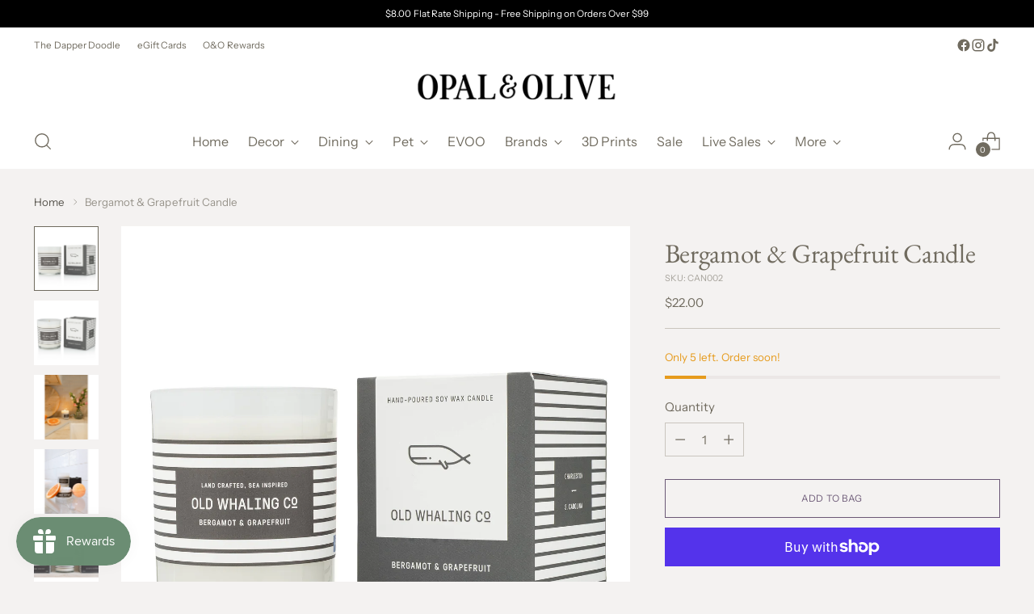

--- FILE ---
content_type: text/html; charset=utf-8
request_url: https://www.opalandolive.com/products/bergamot-grapefruit-candle
body_size: 93784
content:
<!doctype html>

<!--
  ___                 ___           ___           ___
       /  /\                     /__/\         /  /\         /  /\
      /  /:/_                    \  \:\       /  /:/        /  /::\
     /  /:/ /\  ___     ___       \  \:\     /  /:/        /  /:/\:\
    /  /:/ /:/ /__/\   /  /\  ___  \  \:\   /  /:/  ___   /  /:/  \:\
   /__/:/ /:/  \  \:\ /  /:/ /__/\  \__\:\ /__/:/  /  /\ /__/:/ \__\:\
   \  \:\/:/    \  \:\  /:/  \  \:\ /  /:/ \  \:\ /  /:/ \  \:\ /  /:/
    \  \::/      \  \:\/:/    \  \:\  /:/   \  \:\  /:/   \  \:\  /:/
     \  \:\       \  \::/      \  \:\/:/     \  \:\/:/     \  \:\/:/
      \  \:\       \__\/        \  \::/       \  \::/       \  \::/
       \__\/                     \__\/         \__\/         \__\/

  --------------------------------------------------------------------
  #  Stiletto v3.4.0
  #  Documentation: https://help.fluorescent.co/v/stiletto
  #  Purchase: https://themes.shopify.com/themes/stiletto/
  #  A product by Fluorescent: https://fluorescent.co/
  --------------------------------------------------------------------
-->

<html class="no-js" lang="en" style="--announcement-height: 1px;">
  <head>
    <script src="//d1liekpayvooaz.cloudfront.net/apps/customizery/customizery.js?shop=opal-and-olive.myshopify.com"></script>
    <meta charset="UTF-8">
    <meta http-equiv="X-UA-Compatible" content="IE=edge,chrome=1">
    <meta name="viewport" content="width=device-width,initial-scale=1">
    




  <meta name="description" content="We love this item for Halloween &amp;amp; fall displays! **NEW! Our new 12oz candles are hand-poured in historic Charleston, SC, and feature a lead-free cotton wick and an opaque white glass tumbler with a nautical-striped label design. Each come individually boxed. A bright, crisp, citrus blend of Italian bergamot and whi">



    <link rel="canonical" href="https://www.opalandolive.com/products/bergamot-grapefruit-candle">
    <link rel="preconnect" href="https://cdn.shopify.com" crossorigin><link rel="shortcut icon" href="//www.opalandolive.com/cdn/shop/products/logoarkweb.jpg?crop=center&height=32&v=1680113957&width=32" type="image/png"><title>Bergamot &amp; Grapefruit Candle
&ndash; Opal and Olive</title>

    





  
  
  
  
  




<meta property="og:url" content="https://www.opalandolive.com/products/bergamot-grapefruit-candle">
<meta property="og:site_name" content="Opal and Olive">
<meta property="og:type" content="product">
<meta property="og:title" content="Bergamot &amp; Grapefruit Candle">
<meta property="og:description" content="We love this item for Halloween &amp;amp;amp; fall displays! **NEW! Our new 12oz candles are hand-poured in historic Charleston, SC, and feature a lead-free cotton wick and an opaque white glass tumbler with a nautical-striped label design. Each come individually boxed. A bright, crisp, citrus blend of Italian bergamot and whi">
<meta property="og:image" content="http://www.opalandolive.com/cdn/shop/products/9d494a1a9f90c624e816e67d753668b8ce2142f60a8628f2474d14b081c0ec4f.jpg?v=1699211804&width=1024">
<meta property="og:image:secure_url" content="https://www.opalandolive.com/cdn/shop/products/9d494a1a9f90c624e816e67d753668b8ce2142f60a8628f2474d14b081c0ec4f.jpg?v=1699211804&width=1024">
<meta property="og:price:amount" content="22.00">
<meta property="og:price:currency" content="USD">

<meta name="twitter:title" content="Bergamot &amp; Grapefruit Candle">
<meta name="twitter:description" content="We love this item for Halloween &amp;amp;amp; fall displays! **NEW! Our new 12oz candles are hand-poured in historic Charleston, SC, and feature a lead-free cotton wick and an opaque white glass tumbler with a nautical-striped label design. Each come individually boxed. A bright, crisp, citrus blend of Italian bergamot and whi">
<meta name="twitter:card" content="summary_large_image">
<meta name="twitter:image" content="https://www.opalandolive.com/cdn/shop/products/9d494a1a9f90c624e816e67d753668b8ce2142f60a8628f2474d14b081c0ec4f.jpg?v=1699211804&width=1024">
<meta name="twitter:image:width" content="480">
<meta name="twitter:image:height" content="480">


    <script>
  console.log('Stiletto v3.4.0 by Fluorescent');

  document.documentElement.className = document.documentElement.className.replace('no-js', '');
  if (window.matchMedia(`(prefers-reduced-motion: reduce)`) === true || window.matchMedia(`(prefers-reduced-motion: reduce)`).matches === true) {
    document.documentElement.classList.add('prefers-reduced-motion');
  } else {
    document.documentElement.classList.add('do-anim');
  }

  window.theme = {
    version: 'v3.4.0',
    themeName: 'Stiletto',
    moneyFormat: "${{amount}}",
    strings: {
      name: "Opal and Olive",
      accessibility: {
        play_video: "Play",
        pause_video: "Pause",
        range_lower: "Lower",
        range_upper: "Upper"
      },
      product: {
        no_shipping_rates: "Shipping rate unavailable",
        country_placeholder: "Country\/Region",
        review: "Write a review"
      },
      products: {
        product: {
          unavailable: "Unavailable",
          unitPrice: "Unit price",
          unitPriceSeparator: "per",
          sku: "SKU"
        }
      },
      cart: {
        editCartNote: "Edit order notes",
        addCartNote: "Add order notes",
        quantityError: "You have the maximum number of this product in your cart"
      },
      pagination: {
        viewing: "You’re viewing {{ of }} of {{ total }}",
        products: "products",
        results: "results"
      }
    },
    routes: {
      root: "/",
      cart: {
        base: "/cart",
        add: "/cart/add",
        change: "/cart/change",
        update: "/cart/update",
        clear: "/cart/clear",
        // Manual routes until Shopify adds support
        shipping: "/cart/shipping_rates",
      },
      // Manual routes until Shopify adds support
      products: "/products",
      productRecommendations: "/recommendations/products",
      predictive_search_url: '/search/suggest',
    },
    icons: {
      chevron: "\u003cspan class=\"icon icon-new icon-chevron \"\u003e\n  \u003csvg viewBox=\"0 0 24 24\" fill=\"none\" xmlns=\"http:\/\/www.w3.org\/2000\/svg\"\u003e\u003cpath d=\"M1.875 7.438 12 17.563 22.125 7.438\" stroke=\"currentColor\" stroke-width=\"2\"\/\u003e\u003c\/svg\u003e\n\u003c\/span\u003e\n",
      close: "\u003cspan class=\"icon icon-new icon-close \"\u003e\n  \u003csvg viewBox=\"0 0 24 24\" fill=\"none\" xmlns=\"http:\/\/www.w3.org\/2000\/svg\"\u003e\u003cpath d=\"M2.66 1.34 2 .68.68 2l.66.66 1.32-1.32zm18.68 21.32.66.66L23.32 22l-.66-.66-1.32 1.32zm1.32-20 .66-.66L22 .68l-.66.66 1.32 1.32zM1.34 21.34.68 22 2 23.32l.66-.66-1.32-1.32zm0-18.68 10 10 1.32-1.32-10-10-1.32 1.32zm11.32 10 10-10-1.32-1.32-10 10 1.32 1.32zm-1.32-1.32-10 10 1.32 1.32 10-10-1.32-1.32zm0 1.32 10 10 1.32-1.32-10-10-1.32 1.32z\" fill=\"currentColor\"\/\u003e\u003c\/svg\u003e\n\u003c\/span\u003e\n",
      zoom: "\u003cspan class=\"icon icon-new icon-zoom \"\u003e\n  \u003csvg viewBox=\"0 0 24 24\" fill=\"none\" xmlns=\"http:\/\/www.w3.org\/2000\/svg\"\u003e\u003cpath d=\"M10.3,19.71c5.21,0,9.44-4.23,9.44-9.44S15.51,.83,10.3,.83,.86,5.05,.86,10.27s4.23,9.44,9.44,9.44Z\" fill=\"none\" stroke=\"currentColor\" stroke-linecap=\"round\" stroke-miterlimit=\"10\" stroke-width=\"1.63\"\/\u003e\n          \u003cpath d=\"M5.05,10.27H15.54\" fill=\"none\" stroke=\"currentColor\" stroke-miterlimit=\"10\" stroke-width=\"1.63\"\/\u003e\n          \u003cpath class=\"cross-up\" d=\"M10.3,5.02V15.51\" fill=\"none\" stroke=\"currentColor\" stroke-miterlimit=\"10\" stroke-width=\"1.63\"\/\u003e\n          \u003cpath d=\"M16.92,16.9l6.49,6.49\" fill=\"none\" stroke=\"currentColor\" stroke-miterlimit=\"10\" stroke-width=\"1.63\"\/\u003e\u003c\/svg\u003e\n\u003c\/span\u003e\n"
    },
    coreData: {
      n: "Stiletto",
      v: "v3.4.0",
    }
  }

  window.theme.searchableFields = "product_type,title,variants.sku,variants.title";

  
    window.theme.allCountryOptionTags = "\u003coption value=\"United States\" data-provinces=\"[[\u0026quot;Alabama\u0026quot;,\u0026quot;Alabama\u0026quot;],[\u0026quot;Alaska\u0026quot;,\u0026quot;Alaska\u0026quot;],[\u0026quot;American Samoa\u0026quot;,\u0026quot;American Samoa\u0026quot;],[\u0026quot;Arizona\u0026quot;,\u0026quot;Arizona\u0026quot;],[\u0026quot;Arkansas\u0026quot;,\u0026quot;Arkansas\u0026quot;],[\u0026quot;Armed Forces Americas\u0026quot;,\u0026quot;Armed Forces Americas\u0026quot;],[\u0026quot;Armed Forces Europe\u0026quot;,\u0026quot;Armed Forces Europe\u0026quot;],[\u0026quot;Armed Forces Pacific\u0026quot;,\u0026quot;Armed Forces Pacific\u0026quot;],[\u0026quot;California\u0026quot;,\u0026quot;California\u0026quot;],[\u0026quot;Colorado\u0026quot;,\u0026quot;Colorado\u0026quot;],[\u0026quot;Connecticut\u0026quot;,\u0026quot;Connecticut\u0026quot;],[\u0026quot;Delaware\u0026quot;,\u0026quot;Delaware\u0026quot;],[\u0026quot;District of Columbia\u0026quot;,\u0026quot;Washington DC\u0026quot;],[\u0026quot;Federated States of Micronesia\u0026quot;,\u0026quot;Micronesia\u0026quot;],[\u0026quot;Florida\u0026quot;,\u0026quot;Florida\u0026quot;],[\u0026quot;Georgia\u0026quot;,\u0026quot;Georgia\u0026quot;],[\u0026quot;Guam\u0026quot;,\u0026quot;Guam\u0026quot;],[\u0026quot;Hawaii\u0026quot;,\u0026quot;Hawaii\u0026quot;],[\u0026quot;Idaho\u0026quot;,\u0026quot;Idaho\u0026quot;],[\u0026quot;Illinois\u0026quot;,\u0026quot;Illinois\u0026quot;],[\u0026quot;Indiana\u0026quot;,\u0026quot;Indiana\u0026quot;],[\u0026quot;Iowa\u0026quot;,\u0026quot;Iowa\u0026quot;],[\u0026quot;Kansas\u0026quot;,\u0026quot;Kansas\u0026quot;],[\u0026quot;Kentucky\u0026quot;,\u0026quot;Kentucky\u0026quot;],[\u0026quot;Louisiana\u0026quot;,\u0026quot;Louisiana\u0026quot;],[\u0026quot;Maine\u0026quot;,\u0026quot;Maine\u0026quot;],[\u0026quot;Marshall Islands\u0026quot;,\u0026quot;Marshall Islands\u0026quot;],[\u0026quot;Maryland\u0026quot;,\u0026quot;Maryland\u0026quot;],[\u0026quot;Massachusetts\u0026quot;,\u0026quot;Massachusetts\u0026quot;],[\u0026quot;Michigan\u0026quot;,\u0026quot;Michigan\u0026quot;],[\u0026quot;Minnesota\u0026quot;,\u0026quot;Minnesota\u0026quot;],[\u0026quot;Mississippi\u0026quot;,\u0026quot;Mississippi\u0026quot;],[\u0026quot;Missouri\u0026quot;,\u0026quot;Missouri\u0026quot;],[\u0026quot;Montana\u0026quot;,\u0026quot;Montana\u0026quot;],[\u0026quot;Nebraska\u0026quot;,\u0026quot;Nebraska\u0026quot;],[\u0026quot;Nevada\u0026quot;,\u0026quot;Nevada\u0026quot;],[\u0026quot;New Hampshire\u0026quot;,\u0026quot;New Hampshire\u0026quot;],[\u0026quot;New Jersey\u0026quot;,\u0026quot;New Jersey\u0026quot;],[\u0026quot;New Mexico\u0026quot;,\u0026quot;New Mexico\u0026quot;],[\u0026quot;New York\u0026quot;,\u0026quot;New York\u0026quot;],[\u0026quot;North Carolina\u0026quot;,\u0026quot;North Carolina\u0026quot;],[\u0026quot;North Dakota\u0026quot;,\u0026quot;North Dakota\u0026quot;],[\u0026quot;Northern Mariana Islands\u0026quot;,\u0026quot;Northern Mariana Islands\u0026quot;],[\u0026quot;Ohio\u0026quot;,\u0026quot;Ohio\u0026quot;],[\u0026quot;Oklahoma\u0026quot;,\u0026quot;Oklahoma\u0026quot;],[\u0026quot;Oregon\u0026quot;,\u0026quot;Oregon\u0026quot;],[\u0026quot;Palau\u0026quot;,\u0026quot;Palau\u0026quot;],[\u0026quot;Pennsylvania\u0026quot;,\u0026quot;Pennsylvania\u0026quot;],[\u0026quot;Puerto Rico\u0026quot;,\u0026quot;Puerto Rico\u0026quot;],[\u0026quot;Rhode Island\u0026quot;,\u0026quot;Rhode Island\u0026quot;],[\u0026quot;South Carolina\u0026quot;,\u0026quot;South Carolina\u0026quot;],[\u0026quot;South Dakota\u0026quot;,\u0026quot;South Dakota\u0026quot;],[\u0026quot;Tennessee\u0026quot;,\u0026quot;Tennessee\u0026quot;],[\u0026quot;Texas\u0026quot;,\u0026quot;Texas\u0026quot;],[\u0026quot;Utah\u0026quot;,\u0026quot;Utah\u0026quot;],[\u0026quot;Vermont\u0026quot;,\u0026quot;Vermont\u0026quot;],[\u0026quot;Virgin Islands\u0026quot;,\u0026quot;U.S. Virgin Islands\u0026quot;],[\u0026quot;Virginia\u0026quot;,\u0026quot;Virginia\u0026quot;],[\u0026quot;Washington\u0026quot;,\u0026quot;Washington\u0026quot;],[\u0026quot;West Virginia\u0026quot;,\u0026quot;West Virginia\u0026quot;],[\u0026quot;Wisconsin\u0026quot;,\u0026quot;Wisconsin\u0026quot;],[\u0026quot;Wyoming\u0026quot;,\u0026quot;Wyoming\u0026quot;]]\"\u003eUnited States\u003c\/option\u003e\n\u003coption value=\"---\" data-provinces=\"[]\"\u003e---\u003c\/option\u003e\n\u003coption value=\"Afghanistan\" data-provinces=\"[]\"\u003eAfghanistan\u003c\/option\u003e\n\u003coption value=\"Aland Islands\" data-provinces=\"[]\"\u003eÅland Islands\u003c\/option\u003e\n\u003coption value=\"Albania\" data-provinces=\"[]\"\u003eAlbania\u003c\/option\u003e\n\u003coption value=\"Algeria\" data-provinces=\"[]\"\u003eAlgeria\u003c\/option\u003e\n\u003coption value=\"Andorra\" data-provinces=\"[]\"\u003eAndorra\u003c\/option\u003e\n\u003coption value=\"Angola\" data-provinces=\"[]\"\u003eAngola\u003c\/option\u003e\n\u003coption value=\"Anguilla\" data-provinces=\"[]\"\u003eAnguilla\u003c\/option\u003e\n\u003coption value=\"Antigua And Barbuda\" data-provinces=\"[]\"\u003eAntigua \u0026 Barbuda\u003c\/option\u003e\n\u003coption value=\"Argentina\" data-provinces=\"[[\u0026quot;Buenos Aires\u0026quot;,\u0026quot;Buenos Aires Province\u0026quot;],[\u0026quot;Catamarca\u0026quot;,\u0026quot;Catamarca\u0026quot;],[\u0026quot;Chaco\u0026quot;,\u0026quot;Chaco\u0026quot;],[\u0026quot;Chubut\u0026quot;,\u0026quot;Chubut\u0026quot;],[\u0026quot;Ciudad Autónoma de Buenos Aires\u0026quot;,\u0026quot;Buenos Aires (Autonomous City)\u0026quot;],[\u0026quot;Corrientes\u0026quot;,\u0026quot;Corrientes\u0026quot;],[\u0026quot;Córdoba\u0026quot;,\u0026quot;Córdoba\u0026quot;],[\u0026quot;Entre Ríos\u0026quot;,\u0026quot;Entre Ríos\u0026quot;],[\u0026quot;Formosa\u0026quot;,\u0026quot;Formosa\u0026quot;],[\u0026quot;Jujuy\u0026quot;,\u0026quot;Jujuy\u0026quot;],[\u0026quot;La Pampa\u0026quot;,\u0026quot;La Pampa\u0026quot;],[\u0026quot;La Rioja\u0026quot;,\u0026quot;La Rioja\u0026quot;],[\u0026quot;Mendoza\u0026quot;,\u0026quot;Mendoza\u0026quot;],[\u0026quot;Misiones\u0026quot;,\u0026quot;Misiones\u0026quot;],[\u0026quot;Neuquén\u0026quot;,\u0026quot;Neuquén\u0026quot;],[\u0026quot;Río Negro\u0026quot;,\u0026quot;Río Negro\u0026quot;],[\u0026quot;Salta\u0026quot;,\u0026quot;Salta\u0026quot;],[\u0026quot;San Juan\u0026quot;,\u0026quot;San Juan\u0026quot;],[\u0026quot;San Luis\u0026quot;,\u0026quot;San Luis\u0026quot;],[\u0026quot;Santa Cruz\u0026quot;,\u0026quot;Santa Cruz\u0026quot;],[\u0026quot;Santa Fe\u0026quot;,\u0026quot;Santa Fe\u0026quot;],[\u0026quot;Santiago Del Estero\u0026quot;,\u0026quot;Santiago del Estero\u0026quot;],[\u0026quot;Tierra Del Fuego\u0026quot;,\u0026quot;Tierra del Fuego\u0026quot;],[\u0026quot;Tucumán\u0026quot;,\u0026quot;Tucumán\u0026quot;]]\"\u003eArgentina\u003c\/option\u003e\n\u003coption value=\"Armenia\" data-provinces=\"[]\"\u003eArmenia\u003c\/option\u003e\n\u003coption value=\"Aruba\" data-provinces=\"[]\"\u003eAruba\u003c\/option\u003e\n\u003coption value=\"Ascension Island\" data-provinces=\"[]\"\u003eAscension Island\u003c\/option\u003e\n\u003coption value=\"Australia\" data-provinces=\"[[\u0026quot;Australian Capital Territory\u0026quot;,\u0026quot;Australian Capital Territory\u0026quot;],[\u0026quot;New South Wales\u0026quot;,\u0026quot;New South Wales\u0026quot;],[\u0026quot;Northern Territory\u0026quot;,\u0026quot;Northern Territory\u0026quot;],[\u0026quot;Queensland\u0026quot;,\u0026quot;Queensland\u0026quot;],[\u0026quot;South Australia\u0026quot;,\u0026quot;South Australia\u0026quot;],[\u0026quot;Tasmania\u0026quot;,\u0026quot;Tasmania\u0026quot;],[\u0026quot;Victoria\u0026quot;,\u0026quot;Victoria\u0026quot;],[\u0026quot;Western Australia\u0026quot;,\u0026quot;Western Australia\u0026quot;]]\"\u003eAustralia\u003c\/option\u003e\n\u003coption value=\"Austria\" data-provinces=\"[]\"\u003eAustria\u003c\/option\u003e\n\u003coption value=\"Azerbaijan\" data-provinces=\"[]\"\u003eAzerbaijan\u003c\/option\u003e\n\u003coption value=\"Bahamas\" data-provinces=\"[]\"\u003eBahamas\u003c\/option\u003e\n\u003coption value=\"Bahrain\" data-provinces=\"[]\"\u003eBahrain\u003c\/option\u003e\n\u003coption value=\"Bangladesh\" data-provinces=\"[]\"\u003eBangladesh\u003c\/option\u003e\n\u003coption value=\"Barbados\" data-provinces=\"[]\"\u003eBarbados\u003c\/option\u003e\n\u003coption value=\"Belarus\" data-provinces=\"[]\"\u003eBelarus\u003c\/option\u003e\n\u003coption value=\"Belgium\" data-provinces=\"[]\"\u003eBelgium\u003c\/option\u003e\n\u003coption value=\"Belize\" data-provinces=\"[]\"\u003eBelize\u003c\/option\u003e\n\u003coption value=\"Benin\" data-provinces=\"[]\"\u003eBenin\u003c\/option\u003e\n\u003coption value=\"Bermuda\" data-provinces=\"[]\"\u003eBermuda\u003c\/option\u003e\n\u003coption value=\"Bhutan\" data-provinces=\"[]\"\u003eBhutan\u003c\/option\u003e\n\u003coption value=\"Bolivia\" data-provinces=\"[]\"\u003eBolivia\u003c\/option\u003e\n\u003coption value=\"Bosnia And Herzegovina\" data-provinces=\"[]\"\u003eBosnia \u0026 Herzegovina\u003c\/option\u003e\n\u003coption value=\"Botswana\" data-provinces=\"[]\"\u003eBotswana\u003c\/option\u003e\n\u003coption value=\"Brazil\" data-provinces=\"[[\u0026quot;Acre\u0026quot;,\u0026quot;Acre\u0026quot;],[\u0026quot;Alagoas\u0026quot;,\u0026quot;Alagoas\u0026quot;],[\u0026quot;Amapá\u0026quot;,\u0026quot;Amapá\u0026quot;],[\u0026quot;Amazonas\u0026quot;,\u0026quot;Amazonas\u0026quot;],[\u0026quot;Bahia\u0026quot;,\u0026quot;Bahia\u0026quot;],[\u0026quot;Ceará\u0026quot;,\u0026quot;Ceará\u0026quot;],[\u0026quot;Distrito Federal\u0026quot;,\u0026quot;Federal District\u0026quot;],[\u0026quot;Espírito Santo\u0026quot;,\u0026quot;Espírito Santo\u0026quot;],[\u0026quot;Goiás\u0026quot;,\u0026quot;Goiás\u0026quot;],[\u0026quot;Maranhão\u0026quot;,\u0026quot;Maranhão\u0026quot;],[\u0026quot;Mato Grosso\u0026quot;,\u0026quot;Mato Grosso\u0026quot;],[\u0026quot;Mato Grosso do Sul\u0026quot;,\u0026quot;Mato Grosso do Sul\u0026quot;],[\u0026quot;Minas Gerais\u0026quot;,\u0026quot;Minas Gerais\u0026quot;],[\u0026quot;Paraná\u0026quot;,\u0026quot;Paraná\u0026quot;],[\u0026quot;Paraíba\u0026quot;,\u0026quot;Paraíba\u0026quot;],[\u0026quot;Pará\u0026quot;,\u0026quot;Pará\u0026quot;],[\u0026quot;Pernambuco\u0026quot;,\u0026quot;Pernambuco\u0026quot;],[\u0026quot;Piauí\u0026quot;,\u0026quot;Piauí\u0026quot;],[\u0026quot;Rio Grande do Norte\u0026quot;,\u0026quot;Rio Grande do Norte\u0026quot;],[\u0026quot;Rio Grande do Sul\u0026quot;,\u0026quot;Rio Grande do Sul\u0026quot;],[\u0026quot;Rio de Janeiro\u0026quot;,\u0026quot;Rio de Janeiro\u0026quot;],[\u0026quot;Rondônia\u0026quot;,\u0026quot;Rondônia\u0026quot;],[\u0026quot;Roraima\u0026quot;,\u0026quot;Roraima\u0026quot;],[\u0026quot;Santa Catarina\u0026quot;,\u0026quot;Santa Catarina\u0026quot;],[\u0026quot;Sergipe\u0026quot;,\u0026quot;Sergipe\u0026quot;],[\u0026quot;São Paulo\u0026quot;,\u0026quot;São Paulo\u0026quot;],[\u0026quot;Tocantins\u0026quot;,\u0026quot;Tocantins\u0026quot;]]\"\u003eBrazil\u003c\/option\u003e\n\u003coption value=\"British Indian Ocean Territory\" data-provinces=\"[]\"\u003eBritish Indian Ocean Territory\u003c\/option\u003e\n\u003coption value=\"Virgin Islands, British\" data-provinces=\"[]\"\u003eBritish Virgin Islands\u003c\/option\u003e\n\u003coption value=\"Brunei\" data-provinces=\"[]\"\u003eBrunei\u003c\/option\u003e\n\u003coption value=\"Bulgaria\" data-provinces=\"[]\"\u003eBulgaria\u003c\/option\u003e\n\u003coption value=\"Burkina Faso\" data-provinces=\"[]\"\u003eBurkina Faso\u003c\/option\u003e\n\u003coption value=\"Burundi\" data-provinces=\"[]\"\u003eBurundi\u003c\/option\u003e\n\u003coption value=\"Cambodia\" data-provinces=\"[]\"\u003eCambodia\u003c\/option\u003e\n\u003coption value=\"Republic of Cameroon\" data-provinces=\"[]\"\u003eCameroon\u003c\/option\u003e\n\u003coption value=\"Canada\" data-provinces=\"[[\u0026quot;Alberta\u0026quot;,\u0026quot;Alberta\u0026quot;],[\u0026quot;British Columbia\u0026quot;,\u0026quot;British Columbia\u0026quot;],[\u0026quot;Manitoba\u0026quot;,\u0026quot;Manitoba\u0026quot;],[\u0026quot;New Brunswick\u0026quot;,\u0026quot;New Brunswick\u0026quot;],[\u0026quot;Newfoundland and Labrador\u0026quot;,\u0026quot;Newfoundland and Labrador\u0026quot;],[\u0026quot;Northwest Territories\u0026quot;,\u0026quot;Northwest Territories\u0026quot;],[\u0026quot;Nova Scotia\u0026quot;,\u0026quot;Nova Scotia\u0026quot;],[\u0026quot;Nunavut\u0026quot;,\u0026quot;Nunavut\u0026quot;],[\u0026quot;Ontario\u0026quot;,\u0026quot;Ontario\u0026quot;],[\u0026quot;Prince Edward Island\u0026quot;,\u0026quot;Prince Edward Island\u0026quot;],[\u0026quot;Quebec\u0026quot;,\u0026quot;Quebec\u0026quot;],[\u0026quot;Saskatchewan\u0026quot;,\u0026quot;Saskatchewan\u0026quot;],[\u0026quot;Yukon\u0026quot;,\u0026quot;Yukon\u0026quot;]]\"\u003eCanada\u003c\/option\u003e\n\u003coption value=\"Cape Verde\" data-provinces=\"[]\"\u003eCape Verde\u003c\/option\u003e\n\u003coption value=\"Caribbean Netherlands\" data-provinces=\"[]\"\u003eCaribbean Netherlands\u003c\/option\u003e\n\u003coption value=\"Cayman Islands\" data-provinces=\"[]\"\u003eCayman Islands\u003c\/option\u003e\n\u003coption value=\"Central African Republic\" data-provinces=\"[]\"\u003eCentral African Republic\u003c\/option\u003e\n\u003coption value=\"Chad\" data-provinces=\"[]\"\u003eChad\u003c\/option\u003e\n\u003coption value=\"Chile\" data-provinces=\"[[\u0026quot;Antofagasta\u0026quot;,\u0026quot;Antofagasta\u0026quot;],[\u0026quot;Araucanía\u0026quot;,\u0026quot;Araucanía\u0026quot;],[\u0026quot;Arica and Parinacota\u0026quot;,\u0026quot;Arica y Parinacota\u0026quot;],[\u0026quot;Atacama\u0026quot;,\u0026quot;Atacama\u0026quot;],[\u0026quot;Aysén\u0026quot;,\u0026quot;Aysén\u0026quot;],[\u0026quot;Biobío\u0026quot;,\u0026quot;Bío Bío\u0026quot;],[\u0026quot;Coquimbo\u0026quot;,\u0026quot;Coquimbo\u0026quot;],[\u0026quot;Los Lagos\u0026quot;,\u0026quot;Los Lagos\u0026quot;],[\u0026quot;Los Ríos\u0026quot;,\u0026quot;Los Ríos\u0026quot;],[\u0026quot;Magallanes\u0026quot;,\u0026quot;Magallanes Region\u0026quot;],[\u0026quot;Maule\u0026quot;,\u0026quot;Maule\u0026quot;],[\u0026quot;O\u0026#39;Higgins\u0026quot;,\u0026quot;Libertador General Bernardo O’Higgins\u0026quot;],[\u0026quot;Santiago\u0026quot;,\u0026quot;Santiago Metropolitan\u0026quot;],[\u0026quot;Tarapacá\u0026quot;,\u0026quot;Tarapacá\u0026quot;],[\u0026quot;Valparaíso\u0026quot;,\u0026quot;Valparaíso\u0026quot;],[\u0026quot;Ñuble\u0026quot;,\u0026quot;Ñuble\u0026quot;]]\"\u003eChile\u003c\/option\u003e\n\u003coption value=\"China\" data-provinces=\"[[\u0026quot;Anhui\u0026quot;,\u0026quot;Anhui\u0026quot;],[\u0026quot;Beijing\u0026quot;,\u0026quot;Beijing\u0026quot;],[\u0026quot;Chongqing\u0026quot;,\u0026quot;Chongqing\u0026quot;],[\u0026quot;Fujian\u0026quot;,\u0026quot;Fujian\u0026quot;],[\u0026quot;Gansu\u0026quot;,\u0026quot;Gansu\u0026quot;],[\u0026quot;Guangdong\u0026quot;,\u0026quot;Guangdong\u0026quot;],[\u0026quot;Guangxi\u0026quot;,\u0026quot;Guangxi\u0026quot;],[\u0026quot;Guizhou\u0026quot;,\u0026quot;Guizhou\u0026quot;],[\u0026quot;Hainan\u0026quot;,\u0026quot;Hainan\u0026quot;],[\u0026quot;Hebei\u0026quot;,\u0026quot;Hebei\u0026quot;],[\u0026quot;Heilongjiang\u0026quot;,\u0026quot;Heilongjiang\u0026quot;],[\u0026quot;Henan\u0026quot;,\u0026quot;Henan\u0026quot;],[\u0026quot;Hubei\u0026quot;,\u0026quot;Hubei\u0026quot;],[\u0026quot;Hunan\u0026quot;,\u0026quot;Hunan\u0026quot;],[\u0026quot;Inner Mongolia\u0026quot;,\u0026quot;Inner Mongolia\u0026quot;],[\u0026quot;Jiangsu\u0026quot;,\u0026quot;Jiangsu\u0026quot;],[\u0026quot;Jiangxi\u0026quot;,\u0026quot;Jiangxi\u0026quot;],[\u0026quot;Jilin\u0026quot;,\u0026quot;Jilin\u0026quot;],[\u0026quot;Liaoning\u0026quot;,\u0026quot;Liaoning\u0026quot;],[\u0026quot;Ningxia\u0026quot;,\u0026quot;Ningxia\u0026quot;],[\u0026quot;Qinghai\u0026quot;,\u0026quot;Qinghai\u0026quot;],[\u0026quot;Shaanxi\u0026quot;,\u0026quot;Shaanxi\u0026quot;],[\u0026quot;Shandong\u0026quot;,\u0026quot;Shandong\u0026quot;],[\u0026quot;Shanghai\u0026quot;,\u0026quot;Shanghai\u0026quot;],[\u0026quot;Shanxi\u0026quot;,\u0026quot;Shanxi\u0026quot;],[\u0026quot;Sichuan\u0026quot;,\u0026quot;Sichuan\u0026quot;],[\u0026quot;Tianjin\u0026quot;,\u0026quot;Tianjin\u0026quot;],[\u0026quot;Xinjiang\u0026quot;,\u0026quot;Xinjiang\u0026quot;],[\u0026quot;Xizang\u0026quot;,\u0026quot;Tibet\u0026quot;],[\u0026quot;Yunnan\u0026quot;,\u0026quot;Yunnan\u0026quot;],[\u0026quot;Zhejiang\u0026quot;,\u0026quot;Zhejiang\u0026quot;]]\"\u003eChina\u003c\/option\u003e\n\u003coption value=\"Christmas Island\" data-provinces=\"[]\"\u003eChristmas Island\u003c\/option\u003e\n\u003coption value=\"Cocos (Keeling) Islands\" data-provinces=\"[]\"\u003eCocos (Keeling) Islands\u003c\/option\u003e\n\u003coption value=\"Colombia\" data-provinces=\"[[\u0026quot;Amazonas\u0026quot;,\u0026quot;Amazonas\u0026quot;],[\u0026quot;Antioquia\u0026quot;,\u0026quot;Antioquia\u0026quot;],[\u0026quot;Arauca\u0026quot;,\u0026quot;Arauca\u0026quot;],[\u0026quot;Atlántico\u0026quot;,\u0026quot;Atlántico\u0026quot;],[\u0026quot;Bogotá, D.C.\u0026quot;,\u0026quot;Capital District\u0026quot;],[\u0026quot;Bolívar\u0026quot;,\u0026quot;Bolívar\u0026quot;],[\u0026quot;Boyacá\u0026quot;,\u0026quot;Boyacá\u0026quot;],[\u0026quot;Caldas\u0026quot;,\u0026quot;Caldas\u0026quot;],[\u0026quot;Caquetá\u0026quot;,\u0026quot;Caquetá\u0026quot;],[\u0026quot;Casanare\u0026quot;,\u0026quot;Casanare\u0026quot;],[\u0026quot;Cauca\u0026quot;,\u0026quot;Cauca\u0026quot;],[\u0026quot;Cesar\u0026quot;,\u0026quot;Cesar\u0026quot;],[\u0026quot;Chocó\u0026quot;,\u0026quot;Chocó\u0026quot;],[\u0026quot;Cundinamarca\u0026quot;,\u0026quot;Cundinamarca\u0026quot;],[\u0026quot;Córdoba\u0026quot;,\u0026quot;Córdoba\u0026quot;],[\u0026quot;Guainía\u0026quot;,\u0026quot;Guainía\u0026quot;],[\u0026quot;Guaviare\u0026quot;,\u0026quot;Guaviare\u0026quot;],[\u0026quot;Huila\u0026quot;,\u0026quot;Huila\u0026quot;],[\u0026quot;La Guajira\u0026quot;,\u0026quot;La Guajira\u0026quot;],[\u0026quot;Magdalena\u0026quot;,\u0026quot;Magdalena\u0026quot;],[\u0026quot;Meta\u0026quot;,\u0026quot;Meta\u0026quot;],[\u0026quot;Nariño\u0026quot;,\u0026quot;Nariño\u0026quot;],[\u0026quot;Norte de Santander\u0026quot;,\u0026quot;Norte de Santander\u0026quot;],[\u0026quot;Putumayo\u0026quot;,\u0026quot;Putumayo\u0026quot;],[\u0026quot;Quindío\u0026quot;,\u0026quot;Quindío\u0026quot;],[\u0026quot;Risaralda\u0026quot;,\u0026quot;Risaralda\u0026quot;],[\u0026quot;San Andrés, Providencia y Santa Catalina\u0026quot;,\u0026quot;San Andrés \\u0026 Providencia\u0026quot;],[\u0026quot;Santander\u0026quot;,\u0026quot;Santander\u0026quot;],[\u0026quot;Sucre\u0026quot;,\u0026quot;Sucre\u0026quot;],[\u0026quot;Tolima\u0026quot;,\u0026quot;Tolima\u0026quot;],[\u0026quot;Valle del Cauca\u0026quot;,\u0026quot;Valle del Cauca\u0026quot;],[\u0026quot;Vaupés\u0026quot;,\u0026quot;Vaupés\u0026quot;],[\u0026quot;Vichada\u0026quot;,\u0026quot;Vichada\u0026quot;]]\"\u003eColombia\u003c\/option\u003e\n\u003coption value=\"Comoros\" data-provinces=\"[]\"\u003eComoros\u003c\/option\u003e\n\u003coption value=\"Congo\" data-provinces=\"[]\"\u003eCongo - Brazzaville\u003c\/option\u003e\n\u003coption value=\"Congo, The Democratic Republic Of The\" data-provinces=\"[]\"\u003eCongo - Kinshasa\u003c\/option\u003e\n\u003coption value=\"Cook Islands\" data-provinces=\"[]\"\u003eCook Islands\u003c\/option\u003e\n\u003coption value=\"Costa Rica\" data-provinces=\"[[\u0026quot;Alajuela\u0026quot;,\u0026quot;Alajuela\u0026quot;],[\u0026quot;Cartago\u0026quot;,\u0026quot;Cartago\u0026quot;],[\u0026quot;Guanacaste\u0026quot;,\u0026quot;Guanacaste\u0026quot;],[\u0026quot;Heredia\u0026quot;,\u0026quot;Heredia\u0026quot;],[\u0026quot;Limón\u0026quot;,\u0026quot;Limón\u0026quot;],[\u0026quot;Puntarenas\u0026quot;,\u0026quot;Puntarenas\u0026quot;],[\u0026quot;San José\u0026quot;,\u0026quot;San José\u0026quot;]]\"\u003eCosta Rica\u003c\/option\u003e\n\u003coption value=\"Croatia\" data-provinces=\"[]\"\u003eCroatia\u003c\/option\u003e\n\u003coption value=\"Curaçao\" data-provinces=\"[]\"\u003eCuraçao\u003c\/option\u003e\n\u003coption value=\"Cyprus\" data-provinces=\"[]\"\u003eCyprus\u003c\/option\u003e\n\u003coption value=\"Czech Republic\" data-provinces=\"[]\"\u003eCzechia\u003c\/option\u003e\n\u003coption value=\"Côte d'Ivoire\" data-provinces=\"[]\"\u003eCôte d’Ivoire\u003c\/option\u003e\n\u003coption value=\"Denmark\" data-provinces=\"[]\"\u003eDenmark\u003c\/option\u003e\n\u003coption value=\"Djibouti\" data-provinces=\"[]\"\u003eDjibouti\u003c\/option\u003e\n\u003coption value=\"Dominica\" data-provinces=\"[]\"\u003eDominica\u003c\/option\u003e\n\u003coption value=\"Dominican Republic\" data-provinces=\"[]\"\u003eDominican Republic\u003c\/option\u003e\n\u003coption value=\"Ecuador\" data-provinces=\"[]\"\u003eEcuador\u003c\/option\u003e\n\u003coption value=\"Egypt\" data-provinces=\"[[\u0026quot;6th of October\u0026quot;,\u0026quot;6th of October\u0026quot;],[\u0026quot;Al Sharqia\u0026quot;,\u0026quot;Al Sharqia\u0026quot;],[\u0026quot;Alexandria\u0026quot;,\u0026quot;Alexandria\u0026quot;],[\u0026quot;Aswan\u0026quot;,\u0026quot;Aswan\u0026quot;],[\u0026quot;Asyut\u0026quot;,\u0026quot;Asyut\u0026quot;],[\u0026quot;Beheira\u0026quot;,\u0026quot;Beheira\u0026quot;],[\u0026quot;Beni Suef\u0026quot;,\u0026quot;Beni Suef\u0026quot;],[\u0026quot;Cairo\u0026quot;,\u0026quot;Cairo\u0026quot;],[\u0026quot;Dakahlia\u0026quot;,\u0026quot;Dakahlia\u0026quot;],[\u0026quot;Damietta\u0026quot;,\u0026quot;Damietta\u0026quot;],[\u0026quot;Faiyum\u0026quot;,\u0026quot;Faiyum\u0026quot;],[\u0026quot;Gharbia\u0026quot;,\u0026quot;Gharbia\u0026quot;],[\u0026quot;Giza\u0026quot;,\u0026quot;Giza\u0026quot;],[\u0026quot;Helwan\u0026quot;,\u0026quot;Helwan\u0026quot;],[\u0026quot;Ismailia\u0026quot;,\u0026quot;Ismailia\u0026quot;],[\u0026quot;Kafr el-Sheikh\u0026quot;,\u0026quot;Kafr el-Sheikh\u0026quot;],[\u0026quot;Luxor\u0026quot;,\u0026quot;Luxor\u0026quot;],[\u0026quot;Matrouh\u0026quot;,\u0026quot;Matrouh\u0026quot;],[\u0026quot;Minya\u0026quot;,\u0026quot;Minya\u0026quot;],[\u0026quot;Monufia\u0026quot;,\u0026quot;Monufia\u0026quot;],[\u0026quot;New Valley\u0026quot;,\u0026quot;New Valley\u0026quot;],[\u0026quot;North Sinai\u0026quot;,\u0026quot;North Sinai\u0026quot;],[\u0026quot;Port Said\u0026quot;,\u0026quot;Port Said\u0026quot;],[\u0026quot;Qalyubia\u0026quot;,\u0026quot;Qalyubia\u0026quot;],[\u0026quot;Qena\u0026quot;,\u0026quot;Qena\u0026quot;],[\u0026quot;Red Sea\u0026quot;,\u0026quot;Red Sea\u0026quot;],[\u0026quot;Sohag\u0026quot;,\u0026quot;Sohag\u0026quot;],[\u0026quot;South Sinai\u0026quot;,\u0026quot;South Sinai\u0026quot;],[\u0026quot;Suez\u0026quot;,\u0026quot;Suez\u0026quot;]]\"\u003eEgypt\u003c\/option\u003e\n\u003coption value=\"El Salvador\" data-provinces=\"[[\u0026quot;Ahuachapán\u0026quot;,\u0026quot;Ahuachapán\u0026quot;],[\u0026quot;Cabañas\u0026quot;,\u0026quot;Cabañas\u0026quot;],[\u0026quot;Chalatenango\u0026quot;,\u0026quot;Chalatenango\u0026quot;],[\u0026quot;Cuscatlán\u0026quot;,\u0026quot;Cuscatlán\u0026quot;],[\u0026quot;La Libertad\u0026quot;,\u0026quot;La Libertad\u0026quot;],[\u0026quot;La Paz\u0026quot;,\u0026quot;La Paz\u0026quot;],[\u0026quot;La Unión\u0026quot;,\u0026quot;La Unión\u0026quot;],[\u0026quot;Morazán\u0026quot;,\u0026quot;Morazán\u0026quot;],[\u0026quot;San Miguel\u0026quot;,\u0026quot;San Miguel\u0026quot;],[\u0026quot;San Salvador\u0026quot;,\u0026quot;San Salvador\u0026quot;],[\u0026quot;San Vicente\u0026quot;,\u0026quot;San Vicente\u0026quot;],[\u0026quot;Santa Ana\u0026quot;,\u0026quot;Santa Ana\u0026quot;],[\u0026quot;Sonsonate\u0026quot;,\u0026quot;Sonsonate\u0026quot;],[\u0026quot;Usulután\u0026quot;,\u0026quot;Usulután\u0026quot;]]\"\u003eEl Salvador\u003c\/option\u003e\n\u003coption value=\"Equatorial Guinea\" data-provinces=\"[]\"\u003eEquatorial Guinea\u003c\/option\u003e\n\u003coption value=\"Eritrea\" data-provinces=\"[]\"\u003eEritrea\u003c\/option\u003e\n\u003coption value=\"Estonia\" data-provinces=\"[]\"\u003eEstonia\u003c\/option\u003e\n\u003coption value=\"Eswatini\" data-provinces=\"[]\"\u003eEswatini\u003c\/option\u003e\n\u003coption value=\"Ethiopia\" data-provinces=\"[]\"\u003eEthiopia\u003c\/option\u003e\n\u003coption value=\"Falkland Islands (Malvinas)\" data-provinces=\"[]\"\u003eFalkland Islands\u003c\/option\u003e\n\u003coption value=\"Faroe Islands\" data-provinces=\"[]\"\u003eFaroe Islands\u003c\/option\u003e\n\u003coption value=\"Fiji\" data-provinces=\"[]\"\u003eFiji\u003c\/option\u003e\n\u003coption value=\"Finland\" data-provinces=\"[]\"\u003eFinland\u003c\/option\u003e\n\u003coption value=\"France\" data-provinces=\"[]\"\u003eFrance\u003c\/option\u003e\n\u003coption value=\"French Guiana\" data-provinces=\"[]\"\u003eFrench Guiana\u003c\/option\u003e\n\u003coption value=\"French Polynesia\" data-provinces=\"[]\"\u003eFrench Polynesia\u003c\/option\u003e\n\u003coption value=\"French Southern Territories\" data-provinces=\"[]\"\u003eFrench Southern Territories\u003c\/option\u003e\n\u003coption value=\"Gabon\" data-provinces=\"[]\"\u003eGabon\u003c\/option\u003e\n\u003coption value=\"Gambia\" data-provinces=\"[]\"\u003eGambia\u003c\/option\u003e\n\u003coption value=\"Georgia\" data-provinces=\"[]\"\u003eGeorgia\u003c\/option\u003e\n\u003coption value=\"Germany\" data-provinces=\"[]\"\u003eGermany\u003c\/option\u003e\n\u003coption value=\"Ghana\" data-provinces=\"[]\"\u003eGhana\u003c\/option\u003e\n\u003coption value=\"Gibraltar\" data-provinces=\"[]\"\u003eGibraltar\u003c\/option\u003e\n\u003coption value=\"Greece\" data-provinces=\"[]\"\u003eGreece\u003c\/option\u003e\n\u003coption value=\"Greenland\" data-provinces=\"[]\"\u003eGreenland\u003c\/option\u003e\n\u003coption value=\"Grenada\" data-provinces=\"[]\"\u003eGrenada\u003c\/option\u003e\n\u003coption value=\"Guadeloupe\" data-provinces=\"[]\"\u003eGuadeloupe\u003c\/option\u003e\n\u003coption value=\"Guatemala\" data-provinces=\"[[\u0026quot;Alta Verapaz\u0026quot;,\u0026quot;Alta Verapaz\u0026quot;],[\u0026quot;Baja Verapaz\u0026quot;,\u0026quot;Baja Verapaz\u0026quot;],[\u0026quot;Chimaltenango\u0026quot;,\u0026quot;Chimaltenango\u0026quot;],[\u0026quot;Chiquimula\u0026quot;,\u0026quot;Chiquimula\u0026quot;],[\u0026quot;El Progreso\u0026quot;,\u0026quot;El Progreso\u0026quot;],[\u0026quot;Escuintla\u0026quot;,\u0026quot;Escuintla\u0026quot;],[\u0026quot;Guatemala\u0026quot;,\u0026quot;Guatemala\u0026quot;],[\u0026quot;Huehuetenango\u0026quot;,\u0026quot;Huehuetenango\u0026quot;],[\u0026quot;Izabal\u0026quot;,\u0026quot;Izabal\u0026quot;],[\u0026quot;Jalapa\u0026quot;,\u0026quot;Jalapa\u0026quot;],[\u0026quot;Jutiapa\u0026quot;,\u0026quot;Jutiapa\u0026quot;],[\u0026quot;Petén\u0026quot;,\u0026quot;Petén\u0026quot;],[\u0026quot;Quetzaltenango\u0026quot;,\u0026quot;Quetzaltenango\u0026quot;],[\u0026quot;Quiché\u0026quot;,\u0026quot;Quiché\u0026quot;],[\u0026quot;Retalhuleu\u0026quot;,\u0026quot;Retalhuleu\u0026quot;],[\u0026quot;Sacatepéquez\u0026quot;,\u0026quot;Sacatepéquez\u0026quot;],[\u0026quot;San Marcos\u0026quot;,\u0026quot;San Marcos\u0026quot;],[\u0026quot;Santa Rosa\u0026quot;,\u0026quot;Santa Rosa\u0026quot;],[\u0026quot;Sololá\u0026quot;,\u0026quot;Sololá\u0026quot;],[\u0026quot;Suchitepéquez\u0026quot;,\u0026quot;Suchitepéquez\u0026quot;],[\u0026quot;Totonicapán\u0026quot;,\u0026quot;Totonicapán\u0026quot;],[\u0026quot;Zacapa\u0026quot;,\u0026quot;Zacapa\u0026quot;]]\"\u003eGuatemala\u003c\/option\u003e\n\u003coption value=\"Guernsey\" data-provinces=\"[]\"\u003eGuernsey\u003c\/option\u003e\n\u003coption value=\"Guinea\" data-provinces=\"[]\"\u003eGuinea\u003c\/option\u003e\n\u003coption value=\"Guinea Bissau\" data-provinces=\"[]\"\u003eGuinea-Bissau\u003c\/option\u003e\n\u003coption value=\"Guyana\" data-provinces=\"[]\"\u003eGuyana\u003c\/option\u003e\n\u003coption value=\"Haiti\" data-provinces=\"[]\"\u003eHaiti\u003c\/option\u003e\n\u003coption value=\"Honduras\" data-provinces=\"[]\"\u003eHonduras\u003c\/option\u003e\n\u003coption value=\"Hong Kong\" data-provinces=\"[[\u0026quot;Hong Kong Island\u0026quot;,\u0026quot;Hong Kong Island\u0026quot;],[\u0026quot;Kowloon\u0026quot;,\u0026quot;Kowloon\u0026quot;],[\u0026quot;New Territories\u0026quot;,\u0026quot;New Territories\u0026quot;]]\"\u003eHong Kong SAR\u003c\/option\u003e\n\u003coption value=\"Hungary\" data-provinces=\"[]\"\u003eHungary\u003c\/option\u003e\n\u003coption value=\"Iceland\" data-provinces=\"[]\"\u003eIceland\u003c\/option\u003e\n\u003coption value=\"India\" data-provinces=\"[[\u0026quot;Andaman and Nicobar Islands\u0026quot;,\u0026quot;Andaman and Nicobar Islands\u0026quot;],[\u0026quot;Andhra Pradesh\u0026quot;,\u0026quot;Andhra Pradesh\u0026quot;],[\u0026quot;Arunachal Pradesh\u0026quot;,\u0026quot;Arunachal Pradesh\u0026quot;],[\u0026quot;Assam\u0026quot;,\u0026quot;Assam\u0026quot;],[\u0026quot;Bihar\u0026quot;,\u0026quot;Bihar\u0026quot;],[\u0026quot;Chandigarh\u0026quot;,\u0026quot;Chandigarh\u0026quot;],[\u0026quot;Chhattisgarh\u0026quot;,\u0026quot;Chhattisgarh\u0026quot;],[\u0026quot;Dadra and Nagar Haveli\u0026quot;,\u0026quot;Dadra and Nagar Haveli\u0026quot;],[\u0026quot;Daman and Diu\u0026quot;,\u0026quot;Daman and Diu\u0026quot;],[\u0026quot;Delhi\u0026quot;,\u0026quot;Delhi\u0026quot;],[\u0026quot;Goa\u0026quot;,\u0026quot;Goa\u0026quot;],[\u0026quot;Gujarat\u0026quot;,\u0026quot;Gujarat\u0026quot;],[\u0026quot;Haryana\u0026quot;,\u0026quot;Haryana\u0026quot;],[\u0026quot;Himachal Pradesh\u0026quot;,\u0026quot;Himachal Pradesh\u0026quot;],[\u0026quot;Jammu and Kashmir\u0026quot;,\u0026quot;Jammu and Kashmir\u0026quot;],[\u0026quot;Jharkhand\u0026quot;,\u0026quot;Jharkhand\u0026quot;],[\u0026quot;Karnataka\u0026quot;,\u0026quot;Karnataka\u0026quot;],[\u0026quot;Kerala\u0026quot;,\u0026quot;Kerala\u0026quot;],[\u0026quot;Ladakh\u0026quot;,\u0026quot;Ladakh\u0026quot;],[\u0026quot;Lakshadweep\u0026quot;,\u0026quot;Lakshadweep\u0026quot;],[\u0026quot;Madhya Pradesh\u0026quot;,\u0026quot;Madhya Pradesh\u0026quot;],[\u0026quot;Maharashtra\u0026quot;,\u0026quot;Maharashtra\u0026quot;],[\u0026quot;Manipur\u0026quot;,\u0026quot;Manipur\u0026quot;],[\u0026quot;Meghalaya\u0026quot;,\u0026quot;Meghalaya\u0026quot;],[\u0026quot;Mizoram\u0026quot;,\u0026quot;Mizoram\u0026quot;],[\u0026quot;Nagaland\u0026quot;,\u0026quot;Nagaland\u0026quot;],[\u0026quot;Odisha\u0026quot;,\u0026quot;Odisha\u0026quot;],[\u0026quot;Puducherry\u0026quot;,\u0026quot;Puducherry\u0026quot;],[\u0026quot;Punjab\u0026quot;,\u0026quot;Punjab\u0026quot;],[\u0026quot;Rajasthan\u0026quot;,\u0026quot;Rajasthan\u0026quot;],[\u0026quot;Sikkim\u0026quot;,\u0026quot;Sikkim\u0026quot;],[\u0026quot;Tamil Nadu\u0026quot;,\u0026quot;Tamil Nadu\u0026quot;],[\u0026quot;Telangana\u0026quot;,\u0026quot;Telangana\u0026quot;],[\u0026quot;Tripura\u0026quot;,\u0026quot;Tripura\u0026quot;],[\u0026quot;Uttar Pradesh\u0026quot;,\u0026quot;Uttar Pradesh\u0026quot;],[\u0026quot;Uttarakhand\u0026quot;,\u0026quot;Uttarakhand\u0026quot;],[\u0026quot;West Bengal\u0026quot;,\u0026quot;West Bengal\u0026quot;]]\"\u003eIndia\u003c\/option\u003e\n\u003coption value=\"Indonesia\" data-provinces=\"[[\u0026quot;Aceh\u0026quot;,\u0026quot;Aceh\u0026quot;],[\u0026quot;Bali\u0026quot;,\u0026quot;Bali\u0026quot;],[\u0026quot;Bangka Belitung\u0026quot;,\u0026quot;Bangka–Belitung Islands\u0026quot;],[\u0026quot;Banten\u0026quot;,\u0026quot;Banten\u0026quot;],[\u0026quot;Bengkulu\u0026quot;,\u0026quot;Bengkulu\u0026quot;],[\u0026quot;Gorontalo\u0026quot;,\u0026quot;Gorontalo\u0026quot;],[\u0026quot;Jakarta\u0026quot;,\u0026quot;Jakarta\u0026quot;],[\u0026quot;Jambi\u0026quot;,\u0026quot;Jambi\u0026quot;],[\u0026quot;Jawa Barat\u0026quot;,\u0026quot;West Java\u0026quot;],[\u0026quot;Jawa Tengah\u0026quot;,\u0026quot;Central Java\u0026quot;],[\u0026quot;Jawa Timur\u0026quot;,\u0026quot;East Java\u0026quot;],[\u0026quot;Kalimantan Barat\u0026quot;,\u0026quot;West Kalimantan\u0026quot;],[\u0026quot;Kalimantan Selatan\u0026quot;,\u0026quot;South Kalimantan\u0026quot;],[\u0026quot;Kalimantan Tengah\u0026quot;,\u0026quot;Central Kalimantan\u0026quot;],[\u0026quot;Kalimantan Timur\u0026quot;,\u0026quot;East Kalimantan\u0026quot;],[\u0026quot;Kalimantan Utara\u0026quot;,\u0026quot;North Kalimantan\u0026quot;],[\u0026quot;Kepulauan Riau\u0026quot;,\u0026quot;Riau Islands\u0026quot;],[\u0026quot;Lampung\u0026quot;,\u0026quot;Lampung\u0026quot;],[\u0026quot;Maluku\u0026quot;,\u0026quot;Maluku\u0026quot;],[\u0026quot;Maluku Utara\u0026quot;,\u0026quot;North Maluku\u0026quot;],[\u0026quot;North Sumatra\u0026quot;,\u0026quot;North Sumatra\u0026quot;],[\u0026quot;Nusa Tenggara Barat\u0026quot;,\u0026quot;West Nusa Tenggara\u0026quot;],[\u0026quot;Nusa Tenggara Timur\u0026quot;,\u0026quot;East Nusa Tenggara\u0026quot;],[\u0026quot;Papua\u0026quot;,\u0026quot;Papua\u0026quot;],[\u0026quot;Papua Barat\u0026quot;,\u0026quot;West Papua\u0026quot;],[\u0026quot;Riau\u0026quot;,\u0026quot;Riau\u0026quot;],[\u0026quot;South Sumatra\u0026quot;,\u0026quot;South Sumatra\u0026quot;],[\u0026quot;Sulawesi Barat\u0026quot;,\u0026quot;West Sulawesi\u0026quot;],[\u0026quot;Sulawesi Selatan\u0026quot;,\u0026quot;South Sulawesi\u0026quot;],[\u0026quot;Sulawesi Tengah\u0026quot;,\u0026quot;Central Sulawesi\u0026quot;],[\u0026quot;Sulawesi Tenggara\u0026quot;,\u0026quot;Southeast Sulawesi\u0026quot;],[\u0026quot;Sulawesi Utara\u0026quot;,\u0026quot;North Sulawesi\u0026quot;],[\u0026quot;West Sumatra\u0026quot;,\u0026quot;West Sumatra\u0026quot;],[\u0026quot;Yogyakarta\u0026quot;,\u0026quot;Yogyakarta\u0026quot;]]\"\u003eIndonesia\u003c\/option\u003e\n\u003coption value=\"Iraq\" data-provinces=\"[]\"\u003eIraq\u003c\/option\u003e\n\u003coption value=\"Ireland\" data-provinces=\"[[\u0026quot;Carlow\u0026quot;,\u0026quot;Carlow\u0026quot;],[\u0026quot;Cavan\u0026quot;,\u0026quot;Cavan\u0026quot;],[\u0026quot;Clare\u0026quot;,\u0026quot;Clare\u0026quot;],[\u0026quot;Cork\u0026quot;,\u0026quot;Cork\u0026quot;],[\u0026quot;Donegal\u0026quot;,\u0026quot;Donegal\u0026quot;],[\u0026quot;Dublin\u0026quot;,\u0026quot;Dublin\u0026quot;],[\u0026quot;Galway\u0026quot;,\u0026quot;Galway\u0026quot;],[\u0026quot;Kerry\u0026quot;,\u0026quot;Kerry\u0026quot;],[\u0026quot;Kildare\u0026quot;,\u0026quot;Kildare\u0026quot;],[\u0026quot;Kilkenny\u0026quot;,\u0026quot;Kilkenny\u0026quot;],[\u0026quot;Laois\u0026quot;,\u0026quot;Laois\u0026quot;],[\u0026quot;Leitrim\u0026quot;,\u0026quot;Leitrim\u0026quot;],[\u0026quot;Limerick\u0026quot;,\u0026quot;Limerick\u0026quot;],[\u0026quot;Longford\u0026quot;,\u0026quot;Longford\u0026quot;],[\u0026quot;Louth\u0026quot;,\u0026quot;Louth\u0026quot;],[\u0026quot;Mayo\u0026quot;,\u0026quot;Mayo\u0026quot;],[\u0026quot;Meath\u0026quot;,\u0026quot;Meath\u0026quot;],[\u0026quot;Monaghan\u0026quot;,\u0026quot;Monaghan\u0026quot;],[\u0026quot;Offaly\u0026quot;,\u0026quot;Offaly\u0026quot;],[\u0026quot;Roscommon\u0026quot;,\u0026quot;Roscommon\u0026quot;],[\u0026quot;Sligo\u0026quot;,\u0026quot;Sligo\u0026quot;],[\u0026quot;Tipperary\u0026quot;,\u0026quot;Tipperary\u0026quot;],[\u0026quot;Waterford\u0026quot;,\u0026quot;Waterford\u0026quot;],[\u0026quot;Westmeath\u0026quot;,\u0026quot;Westmeath\u0026quot;],[\u0026quot;Wexford\u0026quot;,\u0026quot;Wexford\u0026quot;],[\u0026quot;Wicklow\u0026quot;,\u0026quot;Wicklow\u0026quot;]]\"\u003eIreland\u003c\/option\u003e\n\u003coption value=\"Isle Of Man\" data-provinces=\"[]\"\u003eIsle of Man\u003c\/option\u003e\n\u003coption value=\"Israel\" data-provinces=\"[]\"\u003eIsrael\u003c\/option\u003e\n\u003coption value=\"Italy\" data-provinces=\"[[\u0026quot;Agrigento\u0026quot;,\u0026quot;Agrigento\u0026quot;],[\u0026quot;Alessandria\u0026quot;,\u0026quot;Alessandria\u0026quot;],[\u0026quot;Ancona\u0026quot;,\u0026quot;Ancona\u0026quot;],[\u0026quot;Aosta\u0026quot;,\u0026quot;Aosta Valley\u0026quot;],[\u0026quot;Arezzo\u0026quot;,\u0026quot;Arezzo\u0026quot;],[\u0026quot;Ascoli Piceno\u0026quot;,\u0026quot;Ascoli Piceno\u0026quot;],[\u0026quot;Asti\u0026quot;,\u0026quot;Asti\u0026quot;],[\u0026quot;Avellino\u0026quot;,\u0026quot;Avellino\u0026quot;],[\u0026quot;Bari\u0026quot;,\u0026quot;Bari\u0026quot;],[\u0026quot;Barletta-Andria-Trani\u0026quot;,\u0026quot;Barletta-Andria-Trani\u0026quot;],[\u0026quot;Belluno\u0026quot;,\u0026quot;Belluno\u0026quot;],[\u0026quot;Benevento\u0026quot;,\u0026quot;Benevento\u0026quot;],[\u0026quot;Bergamo\u0026quot;,\u0026quot;Bergamo\u0026quot;],[\u0026quot;Biella\u0026quot;,\u0026quot;Biella\u0026quot;],[\u0026quot;Bologna\u0026quot;,\u0026quot;Bologna\u0026quot;],[\u0026quot;Bolzano\u0026quot;,\u0026quot;South Tyrol\u0026quot;],[\u0026quot;Brescia\u0026quot;,\u0026quot;Brescia\u0026quot;],[\u0026quot;Brindisi\u0026quot;,\u0026quot;Brindisi\u0026quot;],[\u0026quot;Cagliari\u0026quot;,\u0026quot;Cagliari\u0026quot;],[\u0026quot;Caltanissetta\u0026quot;,\u0026quot;Caltanissetta\u0026quot;],[\u0026quot;Campobasso\u0026quot;,\u0026quot;Campobasso\u0026quot;],[\u0026quot;Carbonia-Iglesias\u0026quot;,\u0026quot;Carbonia-Iglesias\u0026quot;],[\u0026quot;Caserta\u0026quot;,\u0026quot;Caserta\u0026quot;],[\u0026quot;Catania\u0026quot;,\u0026quot;Catania\u0026quot;],[\u0026quot;Catanzaro\u0026quot;,\u0026quot;Catanzaro\u0026quot;],[\u0026quot;Chieti\u0026quot;,\u0026quot;Chieti\u0026quot;],[\u0026quot;Como\u0026quot;,\u0026quot;Como\u0026quot;],[\u0026quot;Cosenza\u0026quot;,\u0026quot;Cosenza\u0026quot;],[\u0026quot;Cremona\u0026quot;,\u0026quot;Cremona\u0026quot;],[\u0026quot;Crotone\u0026quot;,\u0026quot;Crotone\u0026quot;],[\u0026quot;Cuneo\u0026quot;,\u0026quot;Cuneo\u0026quot;],[\u0026quot;Enna\u0026quot;,\u0026quot;Enna\u0026quot;],[\u0026quot;Fermo\u0026quot;,\u0026quot;Fermo\u0026quot;],[\u0026quot;Ferrara\u0026quot;,\u0026quot;Ferrara\u0026quot;],[\u0026quot;Firenze\u0026quot;,\u0026quot;Florence\u0026quot;],[\u0026quot;Foggia\u0026quot;,\u0026quot;Foggia\u0026quot;],[\u0026quot;Forlì-Cesena\u0026quot;,\u0026quot;Forlì-Cesena\u0026quot;],[\u0026quot;Frosinone\u0026quot;,\u0026quot;Frosinone\u0026quot;],[\u0026quot;Genova\u0026quot;,\u0026quot;Genoa\u0026quot;],[\u0026quot;Gorizia\u0026quot;,\u0026quot;Gorizia\u0026quot;],[\u0026quot;Grosseto\u0026quot;,\u0026quot;Grosseto\u0026quot;],[\u0026quot;Imperia\u0026quot;,\u0026quot;Imperia\u0026quot;],[\u0026quot;Isernia\u0026quot;,\u0026quot;Isernia\u0026quot;],[\u0026quot;L\u0026#39;Aquila\u0026quot;,\u0026quot;L’Aquila\u0026quot;],[\u0026quot;La Spezia\u0026quot;,\u0026quot;La Spezia\u0026quot;],[\u0026quot;Latina\u0026quot;,\u0026quot;Latina\u0026quot;],[\u0026quot;Lecce\u0026quot;,\u0026quot;Lecce\u0026quot;],[\u0026quot;Lecco\u0026quot;,\u0026quot;Lecco\u0026quot;],[\u0026quot;Livorno\u0026quot;,\u0026quot;Livorno\u0026quot;],[\u0026quot;Lodi\u0026quot;,\u0026quot;Lodi\u0026quot;],[\u0026quot;Lucca\u0026quot;,\u0026quot;Lucca\u0026quot;],[\u0026quot;Macerata\u0026quot;,\u0026quot;Macerata\u0026quot;],[\u0026quot;Mantova\u0026quot;,\u0026quot;Mantua\u0026quot;],[\u0026quot;Massa-Carrara\u0026quot;,\u0026quot;Massa and Carrara\u0026quot;],[\u0026quot;Matera\u0026quot;,\u0026quot;Matera\u0026quot;],[\u0026quot;Medio Campidano\u0026quot;,\u0026quot;Medio Campidano\u0026quot;],[\u0026quot;Messina\u0026quot;,\u0026quot;Messina\u0026quot;],[\u0026quot;Milano\u0026quot;,\u0026quot;Milan\u0026quot;],[\u0026quot;Modena\u0026quot;,\u0026quot;Modena\u0026quot;],[\u0026quot;Monza e Brianza\u0026quot;,\u0026quot;Monza and Brianza\u0026quot;],[\u0026quot;Napoli\u0026quot;,\u0026quot;Naples\u0026quot;],[\u0026quot;Novara\u0026quot;,\u0026quot;Novara\u0026quot;],[\u0026quot;Nuoro\u0026quot;,\u0026quot;Nuoro\u0026quot;],[\u0026quot;Ogliastra\u0026quot;,\u0026quot;Ogliastra\u0026quot;],[\u0026quot;Olbia-Tempio\u0026quot;,\u0026quot;Olbia-Tempio\u0026quot;],[\u0026quot;Oristano\u0026quot;,\u0026quot;Oristano\u0026quot;],[\u0026quot;Padova\u0026quot;,\u0026quot;Padua\u0026quot;],[\u0026quot;Palermo\u0026quot;,\u0026quot;Palermo\u0026quot;],[\u0026quot;Parma\u0026quot;,\u0026quot;Parma\u0026quot;],[\u0026quot;Pavia\u0026quot;,\u0026quot;Pavia\u0026quot;],[\u0026quot;Perugia\u0026quot;,\u0026quot;Perugia\u0026quot;],[\u0026quot;Pesaro e Urbino\u0026quot;,\u0026quot;Pesaro and Urbino\u0026quot;],[\u0026quot;Pescara\u0026quot;,\u0026quot;Pescara\u0026quot;],[\u0026quot;Piacenza\u0026quot;,\u0026quot;Piacenza\u0026quot;],[\u0026quot;Pisa\u0026quot;,\u0026quot;Pisa\u0026quot;],[\u0026quot;Pistoia\u0026quot;,\u0026quot;Pistoia\u0026quot;],[\u0026quot;Pordenone\u0026quot;,\u0026quot;Pordenone\u0026quot;],[\u0026quot;Potenza\u0026quot;,\u0026quot;Potenza\u0026quot;],[\u0026quot;Prato\u0026quot;,\u0026quot;Prato\u0026quot;],[\u0026quot;Ragusa\u0026quot;,\u0026quot;Ragusa\u0026quot;],[\u0026quot;Ravenna\u0026quot;,\u0026quot;Ravenna\u0026quot;],[\u0026quot;Reggio Calabria\u0026quot;,\u0026quot;Reggio Calabria\u0026quot;],[\u0026quot;Reggio Emilia\u0026quot;,\u0026quot;Reggio Emilia\u0026quot;],[\u0026quot;Rieti\u0026quot;,\u0026quot;Rieti\u0026quot;],[\u0026quot;Rimini\u0026quot;,\u0026quot;Rimini\u0026quot;],[\u0026quot;Roma\u0026quot;,\u0026quot;Rome\u0026quot;],[\u0026quot;Rovigo\u0026quot;,\u0026quot;Rovigo\u0026quot;],[\u0026quot;Salerno\u0026quot;,\u0026quot;Salerno\u0026quot;],[\u0026quot;Sassari\u0026quot;,\u0026quot;Sassari\u0026quot;],[\u0026quot;Savona\u0026quot;,\u0026quot;Savona\u0026quot;],[\u0026quot;Siena\u0026quot;,\u0026quot;Siena\u0026quot;],[\u0026quot;Siracusa\u0026quot;,\u0026quot;Syracuse\u0026quot;],[\u0026quot;Sondrio\u0026quot;,\u0026quot;Sondrio\u0026quot;],[\u0026quot;Taranto\u0026quot;,\u0026quot;Taranto\u0026quot;],[\u0026quot;Teramo\u0026quot;,\u0026quot;Teramo\u0026quot;],[\u0026quot;Terni\u0026quot;,\u0026quot;Terni\u0026quot;],[\u0026quot;Torino\u0026quot;,\u0026quot;Turin\u0026quot;],[\u0026quot;Trapani\u0026quot;,\u0026quot;Trapani\u0026quot;],[\u0026quot;Trento\u0026quot;,\u0026quot;Trentino\u0026quot;],[\u0026quot;Treviso\u0026quot;,\u0026quot;Treviso\u0026quot;],[\u0026quot;Trieste\u0026quot;,\u0026quot;Trieste\u0026quot;],[\u0026quot;Udine\u0026quot;,\u0026quot;Udine\u0026quot;],[\u0026quot;Varese\u0026quot;,\u0026quot;Varese\u0026quot;],[\u0026quot;Venezia\u0026quot;,\u0026quot;Venice\u0026quot;],[\u0026quot;Verbano-Cusio-Ossola\u0026quot;,\u0026quot;Verbano-Cusio-Ossola\u0026quot;],[\u0026quot;Vercelli\u0026quot;,\u0026quot;Vercelli\u0026quot;],[\u0026quot;Verona\u0026quot;,\u0026quot;Verona\u0026quot;],[\u0026quot;Vibo Valentia\u0026quot;,\u0026quot;Vibo Valentia\u0026quot;],[\u0026quot;Vicenza\u0026quot;,\u0026quot;Vicenza\u0026quot;],[\u0026quot;Viterbo\u0026quot;,\u0026quot;Viterbo\u0026quot;]]\"\u003eItaly\u003c\/option\u003e\n\u003coption value=\"Jamaica\" data-provinces=\"[]\"\u003eJamaica\u003c\/option\u003e\n\u003coption value=\"Japan\" data-provinces=\"[[\u0026quot;Aichi\u0026quot;,\u0026quot;Aichi\u0026quot;],[\u0026quot;Akita\u0026quot;,\u0026quot;Akita\u0026quot;],[\u0026quot;Aomori\u0026quot;,\u0026quot;Aomori\u0026quot;],[\u0026quot;Chiba\u0026quot;,\u0026quot;Chiba\u0026quot;],[\u0026quot;Ehime\u0026quot;,\u0026quot;Ehime\u0026quot;],[\u0026quot;Fukui\u0026quot;,\u0026quot;Fukui\u0026quot;],[\u0026quot;Fukuoka\u0026quot;,\u0026quot;Fukuoka\u0026quot;],[\u0026quot;Fukushima\u0026quot;,\u0026quot;Fukushima\u0026quot;],[\u0026quot;Gifu\u0026quot;,\u0026quot;Gifu\u0026quot;],[\u0026quot;Gunma\u0026quot;,\u0026quot;Gunma\u0026quot;],[\u0026quot;Hiroshima\u0026quot;,\u0026quot;Hiroshima\u0026quot;],[\u0026quot;Hokkaidō\u0026quot;,\u0026quot;Hokkaido\u0026quot;],[\u0026quot;Hyōgo\u0026quot;,\u0026quot;Hyogo\u0026quot;],[\u0026quot;Ibaraki\u0026quot;,\u0026quot;Ibaraki\u0026quot;],[\u0026quot;Ishikawa\u0026quot;,\u0026quot;Ishikawa\u0026quot;],[\u0026quot;Iwate\u0026quot;,\u0026quot;Iwate\u0026quot;],[\u0026quot;Kagawa\u0026quot;,\u0026quot;Kagawa\u0026quot;],[\u0026quot;Kagoshima\u0026quot;,\u0026quot;Kagoshima\u0026quot;],[\u0026quot;Kanagawa\u0026quot;,\u0026quot;Kanagawa\u0026quot;],[\u0026quot;Kumamoto\u0026quot;,\u0026quot;Kumamoto\u0026quot;],[\u0026quot;Kyōto\u0026quot;,\u0026quot;Kyoto\u0026quot;],[\u0026quot;Kōchi\u0026quot;,\u0026quot;Kochi\u0026quot;],[\u0026quot;Mie\u0026quot;,\u0026quot;Mie\u0026quot;],[\u0026quot;Miyagi\u0026quot;,\u0026quot;Miyagi\u0026quot;],[\u0026quot;Miyazaki\u0026quot;,\u0026quot;Miyazaki\u0026quot;],[\u0026quot;Nagano\u0026quot;,\u0026quot;Nagano\u0026quot;],[\u0026quot;Nagasaki\u0026quot;,\u0026quot;Nagasaki\u0026quot;],[\u0026quot;Nara\u0026quot;,\u0026quot;Nara\u0026quot;],[\u0026quot;Niigata\u0026quot;,\u0026quot;Niigata\u0026quot;],[\u0026quot;Okayama\u0026quot;,\u0026quot;Okayama\u0026quot;],[\u0026quot;Okinawa\u0026quot;,\u0026quot;Okinawa\u0026quot;],[\u0026quot;Saga\u0026quot;,\u0026quot;Saga\u0026quot;],[\u0026quot;Saitama\u0026quot;,\u0026quot;Saitama\u0026quot;],[\u0026quot;Shiga\u0026quot;,\u0026quot;Shiga\u0026quot;],[\u0026quot;Shimane\u0026quot;,\u0026quot;Shimane\u0026quot;],[\u0026quot;Shizuoka\u0026quot;,\u0026quot;Shizuoka\u0026quot;],[\u0026quot;Tochigi\u0026quot;,\u0026quot;Tochigi\u0026quot;],[\u0026quot;Tokushima\u0026quot;,\u0026quot;Tokushima\u0026quot;],[\u0026quot;Tottori\u0026quot;,\u0026quot;Tottori\u0026quot;],[\u0026quot;Toyama\u0026quot;,\u0026quot;Toyama\u0026quot;],[\u0026quot;Tōkyō\u0026quot;,\u0026quot;Tokyo\u0026quot;],[\u0026quot;Wakayama\u0026quot;,\u0026quot;Wakayama\u0026quot;],[\u0026quot;Yamagata\u0026quot;,\u0026quot;Yamagata\u0026quot;],[\u0026quot;Yamaguchi\u0026quot;,\u0026quot;Yamaguchi\u0026quot;],[\u0026quot;Yamanashi\u0026quot;,\u0026quot;Yamanashi\u0026quot;],[\u0026quot;Ōita\u0026quot;,\u0026quot;Oita\u0026quot;],[\u0026quot;Ōsaka\u0026quot;,\u0026quot;Osaka\u0026quot;]]\"\u003eJapan\u003c\/option\u003e\n\u003coption value=\"Jersey\" data-provinces=\"[]\"\u003eJersey\u003c\/option\u003e\n\u003coption value=\"Jordan\" data-provinces=\"[]\"\u003eJordan\u003c\/option\u003e\n\u003coption value=\"Kazakhstan\" data-provinces=\"[]\"\u003eKazakhstan\u003c\/option\u003e\n\u003coption value=\"Kenya\" data-provinces=\"[]\"\u003eKenya\u003c\/option\u003e\n\u003coption value=\"Kiribati\" data-provinces=\"[]\"\u003eKiribati\u003c\/option\u003e\n\u003coption value=\"Kosovo\" data-provinces=\"[]\"\u003eKosovo\u003c\/option\u003e\n\u003coption value=\"Kuwait\" data-provinces=\"[[\u0026quot;Al Ahmadi\u0026quot;,\u0026quot;Al Ahmadi\u0026quot;],[\u0026quot;Al Asimah\u0026quot;,\u0026quot;Al Asimah\u0026quot;],[\u0026quot;Al Farwaniyah\u0026quot;,\u0026quot;Al Farwaniyah\u0026quot;],[\u0026quot;Al Jahra\u0026quot;,\u0026quot;Al Jahra\u0026quot;],[\u0026quot;Hawalli\u0026quot;,\u0026quot;Hawalli\u0026quot;],[\u0026quot;Mubarak Al-Kabeer\u0026quot;,\u0026quot;Mubarak Al-Kabeer\u0026quot;]]\"\u003eKuwait\u003c\/option\u003e\n\u003coption value=\"Kyrgyzstan\" data-provinces=\"[]\"\u003eKyrgyzstan\u003c\/option\u003e\n\u003coption value=\"Lao People's Democratic Republic\" data-provinces=\"[]\"\u003eLaos\u003c\/option\u003e\n\u003coption value=\"Latvia\" data-provinces=\"[]\"\u003eLatvia\u003c\/option\u003e\n\u003coption value=\"Lebanon\" data-provinces=\"[]\"\u003eLebanon\u003c\/option\u003e\n\u003coption value=\"Lesotho\" data-provinces=\"[]\"\u003eLesotho\u003c\/option\u003e\n\u003coption value=\"Liberia\" data-provinces=\"[]\"\u003eLiberia\u003c\/option\u003e\n\u003coption value=\"Libyan Arab Jamahiriya\" data-provinces=\"[]\"\u003eLibya\u003c\/option\u003e\n\u003coption value=\"Liechtenstein\" data-provinces=\"[]\"\u003eLiechtenstein\u003c\/option\u003e\n\u003coption value=\"Lithuania\" data-provinces=\"[]\"\u003eLithuania\u003c\/option\u003e\n\u003coption value=\"Luxembourg\" data-provinces=\"[]\"\u003eLuxembourg\u003c\/option\u003e\n\u003coption value=\"Macao\" data-provinces=\"[]\"\u003eMacao SAR\u003c\/option\u003e\n\u003coption value=\"Madagascar\" data-provinces=\"[]\"\u003eMadagascar\u003c\/option\u003e\n\u003coption value=\"Malawi\" data-provinces=\"[]\"\u003eMalawi\u003c\/option\u003e\n\u003coption value=\"Malaysia\" data-provinces=\"[[\u0026quot;Johor\u0026quot;,\u0026quot;Johor\u0026quot;],[\u0026quot;Kedah\u0026quot;,\u0026quot;Kedah\u0026quot;],[\u0026quot;Kelantan\u0026quot;,\u0026quot;Kelantan\u0026quot;],[\u0026quot;Kuala Lumpur\u0026quot;,\u0026quot;Kuala Lumpur\u0026quot;],[\u0026quot;Labuan\u0026quot;,\u0026quot;Labuan\u0026quot;],[\u0026quot;Melaka\u0026quot;,\u0026quot;Malacca\u0026quot;],[\u0026quot;Negeri Sembilan\u0026quot;,\u0026quot;Negeri Sembilan\u0026quot;],[\u0026quot;Pahang\u0026quot;,\u0026quot;Pahang\u0026quot;],[\u0026quot;Penang\u0026quot;,\u0026quot;Penang\u0026quot;],[\u0026quot;Perak\u0026quot;,\u0026quot;Perak\u0026quot;],[\u0026quot;Perlis\u0026quot;,\u0026quot;Perlis\u0026quot;],[\u0026quot;Putrajaya\u0026quot;,\u0026quot;Putrajaya\u0026quot;],[\u0026quot;Sabah\u0026quot;,\u0026quot;Sabah\u0026quot;],[\u0026quot;Sarawak\u0026quot;,\u0026quot;Sarawak\u0026quot;],[\u0026quot;Selangor\u0026quot;,\u0026quot;Selangor\u0026quot;],[\u0026quot;Terengganu\u0026quot;,\u0026quot;Terengganu\u0026quot;]]\"\u003eMalaysia\u003c\/option\u003e\n\u003coption value=\"Maldives\" data-provinces=\"[]\"\u003eMaldives\u003c\/option\u003e\n\u003coption value=\"Mali\" data-provinces=\"[]\"\u003eMali\u003c\/option\u003e\n\u003coption value=\"Malta\" data-provinces=\"[]\"\u003eMalta\u003c\/option\u003e\n\u003coption value=\"Martinique\" data-provinces=\"[]\"\u003eMartinique\u003c\/option\u003e\n\u003coption value=\"Mauritania\" data-provinces=\"[]\"\u003eMauritania\u003c\/option\u003e\n\u003coption value=\"Mauritius\" data-provinces=\"[]\"\u003eMauritius\u003c\/option\u003e\n\u003coption value=\"Mayotte\" data-provinces=\"[]\"\u003eMayotte\u003c\/option\u003e\n\u003coption value=\"Mexico\" data-provinces=\"[[\u0026quot;Aguascalientes\u0026quot;,\u0026quot;Aguascalientes\u0026quot;],[\u0026quot;Baja California\u0026quot;,\u0026quot;Baja California\u0026quot;],[\u0026quot;Baja California Sur\u0026quot;,\u0026quot;Baja California Sur\u0026quot;],[\u0026quot;Campeche\u0026quot;,\u0026quot;Campeche\u0026quot;],[\u0026quot;Chiapas\u0026quot;,\u0026quot;Chiapas\u0026quot;],[\u0026quot;Chihuahua\u0026quot;,\u0026quot;Chihuahua\u0026quot;],[\u0026quot;Ciudad de México\u0026quot;,\u0026quot;Ciudad de Mexico\u0026quot;],[\u0026quot;Coahuila\u0026quot;,\u0026quot;Coahuila\u0026quot;],[\u0026quot;Colima\u0026quot;,\u0026quot;Colima\u0026quot;],[\u0026quot;Durango\u0026quot;,\u0026quot;Durango\u0026quot;],[\u0026quot;Guanajuato\u0026quot;,\u0026quot;Guanajuato\u0026quot;],[\u0026quot;Guerrero\u0026quot;,\u0026quot;Guerrero\u0026quot;],[\u0026quot;Hidalgo\u0026quot;,\u0026quot;Hidalgo\u0026quot;],[\u0026quot;Jalisco\u0026quot;,\u0026quot;Jalisco\u0026quot;],[\u0026quot;Michoacán\u0026quot;,\u0026quot;Michoacán\u0026quot;],[\u0026quot;Morelos\u0026quot;,\u0026quot;Morelos\u0026quot;],[\u0026quot;México\u0026quot;,\u0026quot;Mexico State\u0026quot;],[\u0026quot;Nayarit\u0026quot;,\u0026quot;Nayarit\u0026quot;],[\u0026quot;Nuevo León\u0026quot;,\u0026quot;Nuevo León\u0026quot;],[\u0026quot;Oaxaca\u0026quot;,\u0026quot;Oaxaca\u0026quot;],[\u0026quot;Puebla\u0026quot;,\u0026quot;Puebla\u0026quot;],[\u0026quot;Querétaro\u0026quot;,\u0026quot;Querétaro\u0026quot;],[\u0026quot;Quintana Roo\u0026quot;,\u0026quot;Quintana Roo\u0026quot;],[\u0026quot;San Luis Potosí\u0026quot;,\u0026quot;San Luis Potosí\u0026quot;],[\u0026quot;Sinaloa\u0026quot;,\u0026quot;Sinaloa\u0026quot;],[\u0026quot;Sonora\u0026quot;,\u0026quot;Sonora\u0026quot;],[\u0026quot;Tabasco\u0026quot;,\u0026quot;Tabasco\u0026quot;],[\u0026quot;Tamaulipas\u0026quot;,\u0026quot;Tamaulipas\u0026quot;],[\u0026quot;Tlaxcala\u0026quot;,\u0026quot;Tlaxcala\u0026quot;],[\u0026quot;Veracruz\u0026quot;,\u0026quot;Veracruz\u0026quot;],[\u0026quot;Yucatán\u0026quot;,\u0026quot;Yucatán\u0026quot;],[\u0026quot;Zacatecas\u0026quot;,\u0026quot;Zacatecas\u0026quot;]]\"\u003eMexico\u003c\/option\u003e\n\u003coption value=\"Moldova, Republic of\" data-provinces=\"[]\"\u003eMoldova\u003c\/option\u003e\n\u003coption value=\"Monaco\" data-provinces=\"[]\"\u003eMonaco\u003c\/option\u003e\n\u003coption value=\"Mongolia\" data-provinces=\"[]\"\u003eMongolia\u003c\/option\u003e\n\u003coption value=\"Montenegro\" data-provinces=\"[]\"\u003eMontenegro\u003c\/option\u003e\n\u003coption value=\"Montserrat\" data-provinces=\"[]\"\u003eMontserrat\u003c\/option\u003e\n\u003coption value=\"Morocco\" data-provinces=\"[]\"\u003eMorocco\u003c\/option\u003e\n\u003coption value=\"Mozambique\" data-provinces=\"[]\"\u003eMozambique\u003c\/option\u003e\n\u003coption value=\"Myanmar\" data-provinces=\"[]\"\u003eMyanmar (Burma)\u003c\/option\u003e\n\u003coption value=\"Namibia\" data-provinces=\"[]\"\u003eNamibia\u003c\/option\u003e\n\u003coption value=\"Nauru\" data-provinces=\"[]\"\u003eNauru\u003c\/option\u003e\n\u003coption value=\"Nepal\" data-provinces=\"[]\"\u003eNepal\u003c\/option\u003e\n\u003coption value=\"Netherlands\" data-provinces=\"[]\"\u003eNetherlands\u003c\/option\u003e\n\u003coption value=\"New Caledonia\" data-provinces=\"[]\"\u003eNew Caledonia\u003c\/option\u003e\n\u003coption value=\"New Zealand\" data-provinces=\"[[\u0026quot;Auckland\u0026quot;,\u0026quot;Auckland\u0026quot;],[\u0026quot;Bay of Plenty\u0026quot;,\u0026quot;Bay of Plenty\u0026quot;],[\u0026quot;Canterbury\u0026quot;,\u0026quot;Canterbury\u0026quot;],[\u0026quot;Chatham Islands\u0026quot;,\u0026quot;Chatham Islands\u0026quot;],[\u0026quot;Gisborne\u0026quot;,\u0026quot;Gisborne\u0026quot;],[\u0026quot;Hawke\u0026#39;s Bay\u0026quot;,\u0026quot;Hawke’s Bay\u0026quot;],[\u0026quot;Manawatu-Wanganui\u0026quot;,\u0026quot;Manawatū-Whanganui\u0026quot;],[\u0026quot;Marlborough\u0026quot;,\u0026quot;Marlborough\u0026quot;],[\u0026quot;Nelson\u0026quot;,\u0026quot;Nelson\u0026quot;],[\u0026quot;Northland\u0026quot;,\u0026quot;Northland\u0026quot;],[\u0026quot;Otago\u0026quot;,\u0026quot;Otago\u0026quot;],[\u0026quot;Southland\u0026quot;,\u0026quot;Southland\u0026quot;],[\u0026quot;Taranaki\u0026quot;,\u0026quot;Taranaki\u0026quot;],[\u0026quot;Tasman\u0026quot;,\u0026quot;Tasman\u0026quot;],[\u0026quot;Waikato\u0026quot;,\u0026quot;Waikato\u0026quot;],[\u0026quot;Wellington\u0026quot;,\u0026quot;Wellington\u0026quot;],[\u0026quot;West Coast\u0026quot;,\u0026quot;West Coast\u0026quot;]]\"\u003eNew Zealand\u003c\/option\u003e\n\u003coption value=\"Nicaragua\" data-provinces=\"[]\"\u003eNicaragua\u003c\/option\u003e\n\u003coption value=\"Niger\" data-provinces=\"[]\"\u003eNiger\u003c\/option\u003e\n\u003coption value=\"Nigeria\" data-provinces=\"[[\u0026quot;Abia\u0026quot;,\u0026quot;Abia\u0026quot;],[\u0026quot;Abuja Federal Capital Territory\u0026quot;,\u0026quot;Federal Capital Territory\u0026quot;],[\u0026quot;Adamawa\u0026quot;,\u0026quot;Adamawa\u0026quot;],[\u0026quot;Akwa Ibom\u0026quot;,\u0026quot;Akwa Ibom\u0026quot;],[\u0026quot;Anambra\u0026quot;,\u0026quot;Anambra\u0026quot;],[\u0026quot;Bauchi\u0026quot;,\u0026quot;Bauchi\u0026quot;],[\u0026quot;Bayelsa\u0026quot;,\u0026quot;Bayelsa\u0026quot;],[\u0026quot;Benue\u0026quot;,\u0026quot;Benue\u0026quot;],[\u0026quot;Borno\u0026quot;,\u0026quot;Borno\u0026quot;],[\u0026quot;Cross River\u0026quot;,\u0026quot;Cross River\u0026quot;],[\u0026quot;Delta\u0026quot;,\u0026quot;Delta\u0026quot;],[\u0026quot;Ebonyi\u0026quot;,\u0026quot;Ebonyi\u0026quot;],[\u0026quot;Edo\u0026quot;,\u0026quot;Edo\u0026quot;],[\u0026quot;Ekiti\u0026quot;,\u0026quot;Ekiti\u0026quot;],[\u0026quot;Enugu\u0026quot;,\u0026quot;Enugu\u0026quot;],[\u0026quot;Gombe\u0026quot;,\u0026quot;Gombe\u0026quot;],[\u0026quot;Imo\u0026quot;,\u0026quot;Imo\u0026quot;],[\u0026quot;Jigawa\u0026quot;,\u0026quot;Jigawa\u0026quot;],[\u0026quot;Kaduna\u0026quot;,\u0026quot;Kaduna\u0026quot;],[\u0026quot;Kano\u0026quot;,\u0026quot;Kano\u0026quot;],[\u0026quot;Katsina\u0026quot;,\u0026quot;Katsina\u0026quot;],[\u0026quot;Kebbi\u0026quot;,\u0026quot;Kebbi\u0026quot;],[\u0026quot;Kogi\u0026quot;,\u0026quot;Kogi\u0026quot;],[\u0026quot;Kwara\u0026quot;,\u0026quot;Kwara\u0026quot;],[\u0026quot;Lagos\u0026quot;,\u0026quot;Lagos\u0026quot;],[\u0026quot;Nasarawa\u0026quot;,\u0026quot;Nasarawa\u0026quot;],[\u0026quot;Niger\u0026quot;,\u0026quot;Niger\u0026quot;],[\u0026quot;Ogun\u0026quot;,\u0026quot;Ogun\u0026quot;],[\u0026quot;Ondo\u0026quot;,\u0026quot;Ondo\u0026quot;],[\u0026quot;Osun\u0026quot;,\u0026quot;Osun\u0026quot;],[\u0026quot;Oyo\u0026quot;,\u0026quot;Oyo\u0026quot;],[\u0026quot;Plateau\u0026quot;,\u0026quot;Plateau\u0026quot;],[\u0026quot;Rivers\u0026quot;,\u0026quot;Rivers\u0026quot;],[\u0026quot;Sokoto\u0026quot;,\u0026quot;Sokoto\u0026quot;],[\u0026quot;Taraba\u0026quot;,\u0026quot;Taraba\u0026quot;],[\u0026quot;Yobe\u0026quot;,\u0026quot;Yobe\u0026quot;],[\u0026quot;Zamfara\u0026quot;,\u0026quot;Zamfara\u0026quot;]]\"\u003eNigeria\u003c\/option\u003e\n\u003coption value=\"Niue\" data-provinces=\"[]\"\u003eNiue\u003c\/option\u003e\n\u003coption value=\"Norfolk Island\" data-provinces=\"[]\"\u003eNorfolk Island\u003c\/option\u003e\n\u003coption value=\"North Macedonia\" data-provinces=\"[]\"\u003eNorth Macedonia\u003c\/option\u003e\n\u003coption value=\"Norway\" data-provinces=\"[]\"\u003eNorway\u003c\/option\u003e\n\u003coption value=\"Oman\" data-provinces=\"[]\"\u003eOman\u003c\/option\u003e\n\u003coption value=\"Pakistan\" data-provinces=\"[]\"\u003ePakistan\u003c\/option\u003e\n\u003coption value=\"Palestinian Territory, Occupied\" data-provinces=\"[]\"\u003ePalestinian Territories\u003c\/option\u003e\n\u003coption value=\"Panama\" data-provinces=\"[[\u0026quot;Bocas del Toro\u0026quot;,\u0026quot;Bocas del Toro\u0026quot;],[\u0026quot;Chiriquí\u0026quot;,\u0026quot;Chiriquí\u0026quot;],[\u0026quot;Coclé\u0026quot;,\u0026quot;Coclé\u0026quot;],[\u0026quot;Colón\u0026quot;,\u0026quot;Colón\u0026quot;],[\u0026quot;Darién\u0026quot;,\u0026quot;Darién\u0026quot;],[\u0026quot;Emberá\u0026quot;,\u0026quot;Emberá\u0026quot;],[\u0026quot;Herrera\u0026quot;,\u0026quot;Herrera\u0026quot;],[\u0026quot;Kuna Yala\u0026quot;,\u0026quot;Guna Yala\u0026quot;],[\u0026quot;Los Santos\u0026quot;,\u0026quot;Los Santos\u0026quot;],[\u0026quot;Ngöbe-Buglé\u0026quot;,\u0026quot;Ngöbe-Buglé\u0026quot;],[\u0026quot;Panamá\u0026quot;,\u0026quot;Panamá\u0026quot;],[\u0026quot;Panamá Oeste\u0026quot;,\u0026quot;West Panamá\u0026quot;],[\u0026quot;Veraguas\u0026quot;,\u0026quot;Veraguas\u0026quot;]]\"\u003ePanama\u003c\/option\u003e\n\u003coption value=\"Papua New Guinea\" data-provinces=\"[]\"\u003ePapua New Guinea\u003c\/option\u003e\n\u003coption value=\"Paraguay\" data-provinces=\"[]\"\u003eParaguay\u003c\/option\u003e\n\u003coption value=\"Peru\" data-provinces=\"[[\u0026quot;Amazonas\u0026quot;,\u0026quot;Amazonas\u0026quot;],[\u0026quot;Apurímac\u0026quot;,\u0026quot;Apurímac\u0026quot;],[\u0026quot;Arequipa\u0026quot;,\u0026quot;Arequipa\u0026quot;],[\u0026quot;Ayacucho\u0026quot;,\u0026quot;Ayacucho\u0026quot;],[\u0026quot;Cajamarca\u0026quot;,\u0026quot;Cajamarca\u0026quot;],[\u0026quot;Callao\u0026quot;,\u0026quot;El Callao\u0026quot;],[\u0026quot;Cuzco\u0026quot;,\u0026quot;Cusco\u0026quot;],[\u0026quot;Huancavelica\u0026quot;,\u0026quot;Huancavelica\u0026quot;],[\u0026quot;Huánuco\u0026quot;,\u0026quot;Huánuco\u0026quot;],[\u0026quot;Ica\u0026quot;,\u0026quot;Ica\u0026quot;],[\u0026quot;Junín\u0026quot;,\u0026quot;Junín\u0026quot;],[\u0026quot;La Libertad\u0026quot;,\u0026quot;La Libertad\u0026quot;],[\u0026quot;Lambayeque\u0026quot;,\u0026quot;Lambayeque\u0026quot;],[\u0026quot;Lima (departamento)\u0026quot;,\u0026quot;Lima (Department)\u0026quot;],[\u0026quot;Lima (provincia)\u0026quot;,\u0026quot;Lima (Metropolitan)\u0026quot;],[\u0026quot;Loreto\u0026quot;,\u0026quot;Loreto\u0026quot;],[\u0026quot;Madre de Dios\u0026quot;,\u0026quot;Madre de Dios\u0026quot;],[\u0026quot;Moquegua\u0026quot;,\u0026quot;Moquegua\u0026quot;],[\u0026quot;Pasco\u0026quot;,\u0026quot;Pasco\u0026quot;],[\u0026quot;Piura\u0026quot;,\u0026quot;Piura\u0026quot;],[\u0026quot;Puno\u0026quot;,\u0026quot;Puno\u0026quot;],[\u0026quot;San Martín\u0026quot;,\u0026quot;San Martín\u0026quot;],[\u0026quot;Tacna\u0026quot;,\u0026quot;Tacna\u0026quot;],[\u0026quot;Tumbes\u0026quot;,\u0026quot;Tumbes\u0026quot;],[\u0026quot;Ucayali\u0026quot;,\u0026quot;Ucayali\u0026quot;],[\u0026quot;Áncash\u0026quot;,\u0026quot;Ancash\u0026quot;]]\"\u003ePeru\u003c\/option\u003e\n\u003coption value=\"Philippines\" data-provinces=\"[[\u0026quot;Abra\u0026quot;,\u0026quot;Abra\u0026quot;],[\u0026quot;Agusan del Norte\u0026quot;,\u0026quot;Agusan del Norte\u0026quot;],[\u0026quot;Agusan del Sur\u0026quot;,\u0026quot;Agusan del Sur\u0026quot;],[\u0026quot;Aklan\u0026quot;,\u0026quot;Aklan\u0026quot;],[\u0026quot;Albay\u0026quot;,\u0026quot;Albay\u0026quot;],[\u0026quot;Antique\u0026quot;,\u0026quot;Antique\u0026quot;],[\u0026quot;Apayao\u0026quot;,\u0026quot;Apayao\u0026quot;],[\u0026quot;Aurora\u0026quot;,\u0026quot;Aurora\u0026quot;],[\u0026quot;Basilan\u0026quot;,\u0026quot;Basilan\u0026quot;],[\u0026quot;Bataan\u0026quot;,\u0026quot;Bataan\u0026quot;],[\u0026quot;Batanes\u0026quot;,\u0026quot;Batanes\u0026quot;],[\u0026quot;Batangas\u0026quot;,\u0026quot;Batangas\u0026quot;],[\u0026quot;Benguet\u0026quot;,\u0026quot;Benguet\u0026quot;],[\u0026quot;Biliran\u0026quot;,\u0026quot;Biliran\u0026quot;],[\u0026quot;Bohol\u0026quot;,\u0026quot;Bohol\u0026quot;],[\u0026quot;Bukidnon\u0026quot;,\u0026quot;Bukidnon\u0026quot;],[\u0026quot;Bulacan\u0026quot;,\u0026quot;Bulacan\u0026quot;],[\u0026quot;Cagayan\u0026quot;,\u0026quot;Cagayan\u0026quot;],[\u0026quot;Camarines Norte\u0026quot;,\u0026quot;Camarines Norte\u0026quot;],[\u0026quot;Camarines Sur\u0026quot;,\u0026quot;Camarines Sur\u0026quot;],[\u0026quot;Camiguin\u0026quot;,\u0026quot;Camiguin\u0026quot;],[\u0026quot;Capiz\u0026quot;,\u0026quot;Capiz\u0026quot;],[\u0026quot;Catanduanes\u0026quot;,\u0026quot;Catanduanes\u0026quot;],[\u0026quot;Cavite\u0026quot;,\u0026quot;Cavite\u0026quot;],[\u0026quot;Cebu\u0026quot;,\u0026quot;Cebu\u0026quot;],[\u0026quot;Cotabato\u0026quot;,\u0026quot;Cotabato\u0026quot;],[\u0026quot;Davao Occidental\u0026quot;,\u0026quot;Davao Occidental\u0026quot;],[\u0026quot;Davao Oriental\u0026quot;,\u0026quot;Davao Oriental\u0026quot;],[\u0026quot;Davao de Oro\u0026quot;,\u0026quot;Compostela Valley\u0026quot;],[\u0026quot;Davao del Norte\u0026quot;,\u0026quot;Davao del Norte\u0026quot;],[\u0026quot;Davao del Sur\u0026quot;,\u0026quot;Davao del Sur\u0026quot;],[\u0026quot;Dinagat Islands\u0026quot;,\u0026quot;Dinagat Islands\u0026quot;],[\u0026quot;Eastern Samar\u0026quot;,\u0026quot;Eastern Samar\u0026quot;],[\u0026quot;Guimaras\u0026quot;,\u0026quot;Guimaras\u0026quot;],[\u0026quot;Ifugao\u0026quot;,\u0026quot;Ifugao\u0026quot;],[\u0026quot;Ilocos Norte\u0026quot;,\u0026quot;Ilocos Norte\u0026quot;],[\u0026quot;Ilocos Sur\u0026quot;,\u0026quot;Ilocos Sur\u0026quot;],[\u0026quot;Iloilo\u0026quot;,\u0026quot;Iloilo\u0026quot;],[\u0026quot;Isabela\u0026quot;,\u0026quot;Isabela\u0026quot;],[\u0026quot;Kalinga\u0026quot;,\u0026quot;Kalinga\u0026quot;],[\u0026quot;La Union\u0026quot;,\u0026quot;La Union\u0026quot;],[\u0026quot;Laguna\u0026quot;,\u0026quot;Laguna\u0026quot;],[\u0026quot;Lanao del Norte\u0026quot;,\u0026quot;Lanao del Norte\u0026quot;],[\u0026quot;Lanao del Sur\u0026quot;,\u0026quot;Lanao del Sur\u0026quot;],[\u0026quot;Leyte\u0026quot;,\u0026quot;Leyte\u0026quot;],[\u0026quot;Maguindanao\u0026quot;,\u0026quot;Maguindanao\u0026quot;],[\u0026quot;Marinduque\u0026quot;,\u0026quot;Marinduque\u0026quot;],[\u0026quot;Masbate\u0026quot;,\u0026quot;Masbate\u0026quot;],[\u0026quot;Metro Manila\u0026quot;,\u0026quot;Metro Manila\u0026quot;],[\u0026quot;Misamis Occidental\u0026quot;,\u0026quot;Misamis Occidental\u0026quot;],[\u0026quot;Misamis Oriental\u0026quot;,\u0026quot;Misamis Oriental\u0026quot;],[\u0026quot;Mountain Province\u0026quot;,\u0026quot;Mountain\u0026quot;],[\u0026quot;Negros Occidental\u0026quot;,\u0026quot;Negros Occidental\u0026quot;],[\u0026quot;Negros Oriental\u0026quot;,\u0026quot;Negros Oriental\u0026quot;],[\u0026quot;Northern Samar\u0026quot;,\u0026quot;Northern Samar\u0026quot;],[\u0026quot;Nueva Ecija\u0026quot;,\u0026quot;Nueva Ecija\u0026quot;],[\u0026quot;Nueva Vizcaya\u0026quot;,\u0026quot;Nueva Vizcaya\u0026quot;],[\u0026quot;Occidental Mindoro\u0026quot;,\u0026quot;Occidental Mindoro\u0026quot;],[\u0026quot;Oriental Mindoro\u0026quot;,\u0026quot;Oriental Mindoro\u0026quot;],[\u0026quot;Palawan\u0026quot;,\u0026quot;Palawan\u0026quot;],[\u0026quot;Pampanga\u0026quot;,\u0026quot;Pampanga\u0026quot;],[\u0026quot;Pangasinan\u0026quot;,\u0026quot;Pangasinan\u0026quot;],[\u0026quot;Quezon\u0026quot;,\u0026quot;Quezon\u0026quot;],[\u0026quot;Quirino\u0026quot;,\u0026quot;Quirino\u0026quot;],[\u0026quot;Rizal\u0026quot;,\u0026quot;Rizal\u0026quot;],[\u0026quot;Romblon\u0026quot;,\u0026quot;Romblon\u0026quot;],[\u0026quot;Samar\u0026quot;,\u0026quot;Samar\u0026quot;],[\u0026quot;Sarangani\u0026quot;,\u0026quot;Sarangani\u0026quot;],[\u0026quot;Siquijor\u0026quot;,\u0026quot;Siquijor\u0026quot;],[\u0026quot;Sorsogon\u0026quot;,\u0026quot;Sorsogon\u0026quot;],[\u0026quot;South Cotabato\u0026quot;,\u0026quot;South Cotabato\u0026quot;],[\u0026quot;Southern Leyte\u0026quot;,\u0026quot;Southern Leyte\u0026quot;],[\u0026quot;Sultan Kudarat\u0026quot;,\u0026quot;Sultan Kudarat\u0026quot;],[\u0026quot;Sulu\u0026quot;,\u0026quot;Sulu\u0026quot;],[\u0026quot;Surigao del Norte\u0026quot;,\u0026quot;Surigao del Norte\u0026quot;],[\u0026quot;Surigao del Sur\u0026quot;,\u0026quot;Surigao del Sur\u0026quot;],[\u0026quot;Tarlac\u0026quot;,\u0026quot;Tarlac\u0026quot;],[\u0026quot;Tawi-Tawi\u0026quot;,\u0026quot;Tawi-Tawi\u0026quot;],[\u0026quot;Zambales\u0026quot;,\u0026quot;Zambales\u0026quot;],[\u0026quot;Zamboanga Sibugay\u0026quot;,\u0026quot;Zamboanga Sibugay\u0026quot;],[\u0026quot;Zamboanga del Norte\u0026quot;,\u0026quot;Zamboanga del Norte\u0026quot;],[\u0026quot;Zamboanga del Sur\u0026quot;,\u0026quot;Zamboanga del Sur\u0026quot;]]\"\u003ePhilippines\u003c\/option\u003e\n\u003coption value=\"Pitcairn\" data-provinces=\"[]\"\u003ePitcairn Islands\u003c\/option\u003e\n\u003coption value=\"Poland\" data-provinces=\"[]\"\u003ePoland\u003c\/option\u003e\n\u003coption value=\"Portugal\" data-provinces=\"[[\u0026quot;Aveiro\u0026quot;,\u0026quot;Aveiro\u0026quot;],[\u0026quot;Açores\u0026quot;,\u0026quot;Azores\u0026quot;],[\u0026quot;Beja\u0026quot;,\u0026quot;Beja\u0026quot;],[\u0026quot;Braga\u0026quot;,\u0026quot;Braga\u0026quot;],[\u0026quot;Bragança\u0026quot;,\u0026quot;Bragança\u0026quot;],[\u0026quot;Castelo Branco\u0026quot;,\u0026quot;Castelo Branco\u0026quot;],[\u0026quot;Coimbra\u0026quot;,\u0026quot;Coimbra\u0026quot;],[\u0026quot;Faro\u0026quot;,\u0026quot;Faro\u0026quot;],[\u0026quot;Guarda\u0026quot;,\u0026quot;Guarda\u0026quot;],[\u0026quot;Leiria\u0026quot;,\u0026quot;Leiria\u0026quot;],[\u0026quot;Lisboa\u0026quot;,\u0026quot;Lisbon\u0026quot;],[\u0026quot;Madeira\u0026quot;,\u0026quot;Madeira\u0026quot;],[\u0026quot;Portalegre\u0026quot;,\u0026quot;Portalegre\u0026quot;],[\u0026quot;Porto\u0026quot;,\u0026quot;Porto\u0026quot;],[\u0026quot;Santarém\u0026quot;,\u0026quot;Santarém\u0026quot;],[\u0026quot;Setúbal\u0026quot;,\u0026quot;Setúbal\u0026quot;],[\u0026quot;Viana do Castelo\u0026quot;,\u0026quot;Viana do Castelo\u0026quot;],[\u0026quot;Vila Real\u0026quot;,\u0026quot;Vila Real\u0026quot;],[\u0026quot;Viseu\u0026quot;,\u0026quot;Viseu\u0026quot;],[\u0026quot;Évora\u0026quot;,\u0026quot;Évora\u0026quot;]]\"\u003ePortugal\u003c\/option\u003e\n\u003coption value=\"Qatar\" data-provinces=\"[]\"\u003eQatar\u003c\/option\u003e\n\u003coption value=\"Reunion\" data-provinces=\"[]\"\u003eRéunion\u003c\/option\u003e\n\u003coption value=\"Romania\" data-provinces=\"[[\u0026quot;Alba\u0026quot;,\u0026quot;Alba\u0026quot;],[\u0026quot;Arad\u0026quot;,\u0026quot;Arad\u0026quot;],[\u0026quot;Argeș\u0026quot;,\u0026quot;Argeș\u0026quot;],[\u0026quot;Bacău\u0026quot;,\u0026quot;Bacău\u0026quot;],[\u0026quot;Bihor\u0026quot;,\u0026quot;Bihor\u0026quot;],[\u0026quot;Bistrița-Năsăud\u0026quot;,\u0026quot;Bistriţa-Năsăud\u0026quot;],[\u0026quot;Botoșani\u0026quot;,\u0026quot;Botoşani\u0026quot;],[\u0026quot;Brașov\u0026quot;,\u0026quot;Braşov\u0026quot;],[\u0026quot;Brăila\u0026quot;,\u0026quot;Brăila\u0026quot;],[\u0026quot;București\u0026quot;,\u0026quot;Bucharest\u0026quot;],[\u0026quot;Buzău\u0026quot;,\u0026quot;Buzău\u0026quot;],[\u0026quot;Caraș-Severin\u0026quot;,\u0026quot;Caraș-Severin\u0026quot;],[\u0026quot;Cluj\u0026quot;,\u0026quot;Cluj\u0026quot;],[\u0026quot;Constanța\u0026quot;,\u0026quot;Constanța\u0026quot;],[\u0026quot;Covasna\u0026quot;,\u0026quot;Covasna\u0026quot;],[\u0026quot;Călărași\u0026quot;,\u0026quot;Călărași\u0026quot;],[\u0026quot;Dolj\u0026quot;,\u0026quot;Dolj\u0026quot;],[\u0026quot;Dâmbovița\u0026quot;,\u0026quot;Dâmbovița\u0026quot;],[\u0026quot;Galați\u0026quot;,\u0026quot;Galați\u0026quot;],[\u0026quot;Giurgiu\u0026quot;,\u0026quot;Giurgiu\u0026quot;],[\u0026quot;Gorj\u0026quot;,\u0026quot;Gorj\u0026quot;],[\u0026quot;Harghita\u0026quot;,\u0026quot;Harghita\u0026quot;],[\u0026quot;Hunedoara\u0026quot;,\u0026quot;Hunedoara\u0026quot;],[\u0026quot;Ialomița\u0026quot;,\u0026quot;Ialomița\u0026quot;],[\u0026quot;Iași\u0026quot;,\u0026quot;Iași\u0026quot;],[\u0026quot;Ilfov\u0026quot;,\u0026quot;Ilfov\u0026quot;],[\u0026quot;Maramureș\u0026quot;,\u0026quot;Maramureş\u0026quot;],[\u0026quot;Mehedinți\u0026quot;,\u0026quot;Mehedinți\u0026quot;],[\u0026quot;Mureș\u0026quot;,\u0026quot;Mureş\u0026quot;],[\u0026quot;Neamț\u0026quot;,\u0026quot;Neamţ\u0026quot;],[\u0026quot;Olt\u0026quot;,\u0026quot;Olt\u0026quot;],[\u0026quot;Prahova\u0026quot;,\u0026quot;Prahova\u0026quot;],[\u0026quot;Satu Mare\u0026quot;,\u0026quot;Satu Mare\u0026quot;],[\u0026quot;Sibiu\u0026quot;,\u0026quot;Sibiu\u0026quot;],[\u0026quot;Suceava\u0026quot;,\u0026quot;Suceava\u0026quot;],[\u0026quot;Sălaj\u0026quot;,\u0026quot;Sălaj\u0026quot;],[\u0026quot;Teleorman\u0026quot;,\u0026quot;Teleorman\u0026quot;],[\u0026quot;Timiș\u0026quot;,\u0026quot;Timiș\u0026quot;],[\u0026quot;Tulcea\u0026quot;,\u0026quot;Tulcea\u0026quot;],[\u0026quot;Vaslui\u0026quot;,\u0026quot;Vaslui\u0026quot;],[\u0026quot;Vrancea\u0026quot;,\u0026quot;Vrancea\u0026quot;],[\u0026quot;Vâlcea\u0026quot;,\u0026quot;Vâlcea\u0026quot;]]\"\u003eRomania\u003c\/option\u003e\n\u003coption value=\"Russia\" data-provinces=\"[[\u0026quot;Altai Krai\u0026quot;,\u0026quot;Altai Krai\u0026quot;],[\u0026quot;Altai Republic\u0026quot;,\u0026quot;Altai\u0026quot;],[\u0026quot;Amur Oblast\u0026quot;,\u0026quot;Amur\u0026quot;],[\u0026quot;Arkhangelsk Oblast\u0026quot;,\u0026quot;Arkhangelsk\u0026quot;],[\u0026quot;Astrakhan Oblast\u0026quot;,\u0026quot;Astrakhan\u0026quot;],[\u0026quot;Belgorod Oblast\u0026quot;,\u0026quot;Belgorod\u0026quot;],[\u0026quot;Bryansk Oblast\u0026quot;,\u0026quot;Bryansk\u0026quot;],[\u0026quot;Chechen Republic\u0026quot;,\u0026quot;Chechen\u0026quot;],[\u0026quot;Chelyabinsk Oblast\u0026quot;,\u0026quot;Chelyabinsk\u0026quot;],[\u0026quot;Chukotka Autonomous Okrug\u0026quot;,\u0026quot;Chukotka Okrug\u0026quot;],[\u0026quot;Chuvash Republic\u0026quot;,\u0026quot;Chuvash\u0026quot;],[\u0026quot;Irkutsk Oblast\u0026quot;,\u0026quot;Irkutsk\u0026quot;],[\u0026quot;Ivanovo Oblast\u0026quot;,\u0026quot;Ivanovo\u0026quot;],[\u0026quot;Jewish Autonomous Oblast\u0026quot;,\u0026quot;Jewish\u0026quot;],[\u0026quot;Kabardino-Balkarian Republic\u0026quot;,\u0026quot;Kabardino-Balkar\u0026quot;],[\u0026quot;Kaliningrad Oblast\u0026quot;,\u0026quot;Kaliningrad\u0026quot;],[\u0026quot;Kaluga Oblast\u0026quot;,\u0026quot;Kaluga\u0026quot;],[\u0026quot;Kamchatka Krai\u0026quot;,\u0026quot;Kamchatka Krai\u0026quot;],[\u0026quot;Karachay–Cherkess Republic\u0026quot;,\u0026quot;Karachay-Cherkess\u0026quot;],[\u0026quot;Kemerovo Oblast\u0026quot;,\u0026quot;Kemerovo\u0026quot;],[\u0026quot;Khabarovsk Krai\u0026quot;,\u0026quot;Khabarovsk Krai\u0026quot;],[\u0026quot;Khanty-Mansi Autonomous Okrug\u0026quot;,\u0026quot;Khanty-Mansi\u0026quot;],[\u0026quot;Kirov Oblast\u0026quot;,\u0026quot;Kirov\u0026quot;],[\u0026quot;Komi Republic\u0026quot;,\u0026quot;Komi\u0026quot;],[\u0026quot;Kostroma Oblast\u0026quot;,\u0026quot;Kostroma\u0026quot;],[\u0026quot;Krasnodar Krai\u0026quot;,\u0026quot;Krasnodar Krai\u0026quot;],[\u0026quot;Krasnoyarsk Krai\u0026quot;,\u0026quot;Krasnoyarsk Krai\u0026quot;],[\u0026quot;Kurgan Oblast\u0026quot;,\u0026quot;Kurgan\u0026quot;],[\u0026quot;Kursk Oblast\u0026quot;,\u0026quot;Kursk\u0026quot;],[\u0026quot;Leningrad Oblast\u0026quot;,\u0026quot;Leningrad\u0026quot;],[\u0026quot;Lipetsk Oblast\u0026quot;,\u0026quot;Lipetsk\u0026quot;],[\u0026quot;Magadan Oblast\u0026quot;,\u0026quot;Magadan\u0026quot;],[\u0026quot;Mari El Republic\u0026quot;,\u0026quot;Mari El\u0026quot;],[\u0026quot;Moscow\u0026quot;,\u0026quot;Moscow\u0026quot;],[\u0026quot;Moscow Oblast\u0026quot;,\u0026quot;Moscow Province\u0026quot;],[\u0026quot;Murmansk Oblast\u0026quot;,\u0026quot;Murmansk\u0026quot;],[\u0026quot;Nizhny Novgorod Oblast\u0026quot;,\u0026quot;Nizhny Novgorod\u0026quot;],[\u0026quot;Novgorod Oblast\u0026quot;,\u0026quot;Novgorod\u0026quot;],[\u0026quot;Novosibirsk Oblast\u0026quot;,\u0026quot;Novosibirsk\u0026quot;],[\u0026quot;Omsk Oblast\u0026quot;,\u0026quot;Omsk\u0026quot;],[\u0026quot;Orenburg Oblast\u0026quot;,\u0026quot;Orenburg\u0026quot;],[\u0026quot;Oryol Oblast\u0026quot;,\u0026quot;Oryol\u0026quot;],[\u0026quot;Penza Oblast\u0026quot;,\u0026quot;Penza\u0026quot;],[\u0026quot;Perm Krai\u0026quot;,\u0026quot;Perm Krai\u0026quot;],[\u0026quot;Primorsky Krai\u0026quot;,\u0026quot;Primorsky Krai\u0026quot;],[\u0026quot;Pskov Oblast\u0026quot;,\u0026quot;Pskov\u0026quot;],[\u0026quot;Republic of Adygeya\u0026quot;,\u0026quot;Adygea\u0026quot;],[\u0026quot;Republic of Bashkortostan\u0026quot;,\u0026quot;Bashkortostan\u0026quot;],[\u0026quot;Republic of Buryatia\u0026quot;,\u0026quot;Buryat\u0026quot;],[\u0026quot;Republic of Dagestan\u0026quot;,\u0026quot;Dagestan\u0026quot;],[\u0026quot;Republic of Ingushetia\u0026quot;,\u0026quot;Ingushetia\u0026quot;],[\u0026quot;Republic of Kalmykia\u0026quot;,\u0026quot;Kalmykia\u0026quot;],[\u0026quot;Republic of Karelia\u0026quot;,\u0026quot;Karelia\u0026quot;],[\u0026quot;Republic of Khakassia\u0026quot;,\u0026quot;Khakassia\u0026quot;],[\u0026quot;Republic of Mordovia\u0026quot;,\u0026quot;Mordovia\u0026quot;],[\u0026quot;Republic of North Ossetia–Alania\u0026quot;,\u0026quot;North Ossetia-Alania\u0026quot;],[\u0026quot;Republic of Tatarstan\u0026quot;,\u0026quot;Tatarstan\u0026quot;],[\u0026quot;Rostov Oblast\u0026quot;,\u0026quot;Rostov\u0026quot;],[\u0026quot;Ryazan Oblast\u0026quot;,\u0026quot;Ryazan\u0026quot;],[\u0026quot;Saint Petersburg\u0026quot;,\u0026quot;Saint Petersburg\u0026quot;],[\u0026quot;Sakha Republic (Yakutia)\u0026quot;,\u0026quot;Sakha\u0026quot;],[\u0026quot;Sakhalin Oblast\u0026quot;,\u0026quot;Sakhalin\u0026quot;],[\u0026quot;Samara Oblast\u0026quot;,\u0026quot;Samara\u0026quot;],[\u0026quot;Saratov Oblast\u0026quot;,\u0026quot;Saratov\u0026quot;],[\u0026quot;Smolensk Oblast\u0026quot;,\u0026quot;Smolensk\u0026quot;],[\u0026quot;Stavropol Krai\u0026quot;,\u0026quot;Stavropol Krai\u0026quot;],[\u0026quot;Sverdlovsk Oblast\u0026quot;,\u0026quot;Sverdlovsk\u0026quot;],[\u0026quot;Tambov Oblast\u0026quot;,\u0026quot;Tambov\u0026quot;],[\u0026quot;Tomsk Oblast\u0026quot;,\u0026quot;Tomsk\u0026quot;],[\u0026quot;Tula Oblast\u0026quot;,\u0026quot;Tula\u0026quot;],[\u0026quot;Tver Oblast\u0026quot;,\u0026quot;Tver\u0026quot;],[\u0026quot;Tyumen Oblast\u0026quot;,\u0026quot;Tyumen\u0026quot;],[\u0026quot;Tyva Republic\u0026quot;,\u0026quot;Tuva\u0026quot;],[\u0026quot;Udmurtia\u0026quot;,\u0026quot;Udmurt\u0026quot;],[\u0026quot;Ulyanovsk Oblast\u0026quot;,\u0026quot;Ulyanovsk\u0026quot;],[\u0026quot;Vladimir Oblast\u0026quot;,\u0026quot;Vladimir\u0026quot;],[\u0026quot;Volgograd Oblast\u0026quot;,\u0026quot;Volgograd\u0026quot;],[\u0026quot;Vologda Oblast\u0026quot;,\u0026quot;Vologda\u0026quot;],[\u0026quot;Voronezh Oblast\u0026quot;,\u0026quot;Voronezh\u0026quot;],[\u0026quot;Yamalo-Nenets Autonomous Okrug\u0026quot;,\u0026quot;Yamalo-Nenets Okrug\u0026quot;],[\u0026quot;Yaroslavl Oblast\u0026quot;,\u0026quot;Yaroslavl\u0026quot;],[\u0026quot;Zabaykalsky Krai\u0026quot;,\u0026quot;Zabaykalsky Krai\u0026quot;]]\"\u003eRussia\u003c\/option\u003e\n\u003coption value=\"Rwanda\" data-provinces=\"[]\"\u003eRwanda\u003c\/option\u003e\n\u003coption value=\"Samoa\" data-provinces=\"[]\"\u003eSamoa\u003c\/option\u003e\n\u003coption value=\"San Marino\" data-provinces=\"[]\"\u003eSan Marino\u003c\/option\u003e\n\u003coption value=\"Sao Tome And Principe\" data-provinces=\"[]\"\u003eSão Tomé \u0026 Príncipe\u003c\/option\u003e\n\u003coption value=\"Saudi Arabia\" data-provinces=\"[]\"\u003eSaudi Arabia\u003c\/option\u003e\n\u003coption value=\"Senegal\" data-provinces=\"[]\"\u003eSenegal\u003c\/option\u003e\n\u003coption value=\"Serbia\" data-provinces=\"[]\"\u003eSerbia\u003c\/option\u003e\n\u003coption value=\"Seychelles\" data-provinces=\"[]\"\u003eSeychelles\u003c\/option\u003e\n\u003coption value=\"Sierra Leone\" data-provinces=\"[]\"\u003eSierra Leone\u003c\/option\u003e\n\u003coption value=\"Singapore\" data-provinces=\"[]\"\u003eSingapore\u003c\/option\u003e\n\u003coption value=\"Sint Maarten\" data-provinces=\"[]\"\u003eSint Maarten\u003c\/option\u003e\n\u003coption value=\"Slovakia\" data-provinces=\"[]\"\u003eSlovakia\u003c\/option\u003e\n\u003coption value=\"Slovenia\" data-provinces=\"[]\"\u003eSlovenia\u003c\/option\u003e\n\u003coption value=\"Solomon Islands\" data-provinces=\"[]\"\u003eSolomon Islands\u003c\/option\u003e\n\u003coption value=\"Somalia\" data-provinces=\"[]\"\u003eSomalia\u003c\/option\u003e\n\u003coption value=\"South Africa\" data-provinces=\"[[\u0026quot;Eastern Cape\u0026quot;,\u0026quot;Eastern Cape\u0026quot;],[\u0026quot;Free State\u0026quot;,\u0026quot;Free State\u0026quot;],[\u0026quot;Gauteng\u0026quot;,\u0026quot;Gauteng\u0026quot;],[\u0026quot;KwaZulu-Natal\u0026quot;,\u0026quot;KwaZulu-Natal\u0026quot;],[\u0026quot;Limpopo\u0026quot;,\u0026quot;Limpopo\u0026quot;],[\u0026quot;Mpumalanga\u0026quot;,\u0026quot;Mpumalanga\u0026quot;],[\u0026quot;North West\u0026quot;,\u0026quot;North West\u0026quot;],[\u0026quot;Northern Cape\u0026quot;,\u0026quot;Northern Cape\u0026quot;],[\u0026quot;Western Cape\u0026quot;,\u0026quot;Western Cape\u0026quot;]]\"\u003eSouth Africa\u003c\/option\u003e\n\u003coption value=\"South Georgia And The South Sandwich Islands\" data-provinces=\"[]\"\u003eSouth Georgia \u0026 South Sandwich Islands\u003c\/option\u003e\n\u003coption value=\"South Korea\" data-provinces=\"[[\u0026quot;Busan\u0026quot;,\u0026quot;Busan\u0026quot;],[\u0026quot;Chungbuk\u0026quot;,\u0026quot;North Chungcheong\u0026quot;],[\u0026quot;Chungnam\u0026quot;,\u0026quot;South Chungcheong\u0026quot;],[\u0026quot;Daegu\u0026quot;,\u0026quot;Daegu\u0026quot;],[\u0026quot;Daejeon\u0026quot;,\u0026quot;Daejeon\u0026quot;],[\u0026quot;Gangwon\u0026quot;,\u0026quot;Gangwon\u0026quot;],[\u0026quot;Gwangju\u0026quot;,\u0026quot;Gwangju City\u0026quot;],[\u0026quot;Gyeongbuk\u0026quot;,\u0026quot;North Gyeongsang\u0026quot;],[\u0026quot;Gyeonggi\u0026quot;,\u0026quot;Gyeonggi\u0026quot;],[\u0026quot;Gyeongnam\u0026quot;,\u0026quot;South Gyeongsang\u0026quot;],[\u0026quot;Incheon\u0026quot;,\u0026quot;Incheon\u0026quot;],[\u0026quot;Jeju\u0026quot;,\u0026quot;Jeju\u0026quot;],[\u0026quot;Jeonbuk\u0026quot;,\u0026quot;North Jeolla\u0026quot;],[\u0026quot;Jeonnam\u0026quot;,\u0026quot;South Jeolla\u0026quot;],[\u0026quot;Sejong\u0026quot;,\u0026quot;Sejong\u0026quot;],[\u0026quot;Seoul\u0026quot;,\u0026quot;Seoul\u0026quot;],[\u0026quot;Ulsan\u0026quot;,\u0026quot;Ulsan\u0026quot;]]\"\u003eSouth Korea\u003c\/option\u003e\n\u003coption value=\"South Sudan\" data-provinces=\"[]\"\u003eSouth Sudan\u003c\/option\u003e\n\u003coption value=\"Spain\" data-provinces=\"[[\u0026quot;A Coruña\u0026quot;,\u0026quot;A Coruña\u0026quot;],[\u0026quot;Albacete\u0026quot;,\u0026quot;Albacete\u0026quot;],[\u0026quot;Alicante\u0026quot;,\u0026quot;Alicante\u0026quot;],[\u0026quot;Almería\u0026quot;,\u0026quot;Almería\u0026quot;],[\u0026quot;Asturias\u0026quot;,\u0026quot;Asturias Province\u0026quot;],[\u0026quot;Badajoz\u0026quot;,\u0026quot;Badajoz\u0026quot;],[\u0026quot;Balears\u0026quot;,\u0026quot;Balears Province\u0026quot;],[\u0026quot;Barcelona\u0026quot;,\u0026quot;Barcelona\u0026quot;],[\u0026quot;Burgos\u0026quot;,\u0026quot;Burgos\u0026quot;],[\u0026quot;Cantabria\u0026quot;,\u0026quot;Cantabria Province\u0026quot;],[\u0026quot;Castellón\u0026quot;,\u0026quot;Castellón\u0026quot;],[\u0026quot;Ceuta\u0026quot;,\u0026quot;Ceuta\u0026quot;],[\u0026quot;Ciudad Real\u0026quot;,\u0026quot;Ciudad Real\u0026quot;],[\u0026quot;Cuenca\u0026quot;,\u0026quot;Cuenca\u0026quot;],[\u0026quot;Cáceres\u0026quot;,\u0026quot;Cáceres\u0026quot;],[\u0026quot;Cádiz\u0026quot;,\u0026quot;Cádiz\u0026quot;],[\u0026quot;Córdoba\u0026quot;,\u0026quot;Córdoba\u0026quot;],[\u0026quot;Girona\u0026quot;,\u0026quot;Girona\u0026quot;],[\u0026quot;Granada\u0026quot;,\u0026quot;Granada\u0026quot;],[\u0026quot;Guadalajara\u0026quot;,\u0026quot;Guadalajara\u0026quot;],[\u0026quot;Guipúzcoa\u0026quot;,\u0026quot;Gipuzkoa\u0026quot;],[\u0026quot;Huelva\u0026quot;,\u0026quot;Huelva\u0026quot;],[\u0026quot;Huesca\u0026quot;,\u0026quot;Huesca\u0026quot;],[\u0026quot;Jaén\u0026quot;,\u0026quot;Jaén\u0026quot;],[\u0026quot;La Rioja\u0026quot;,\u0026quot;La Rioja Province\u0026quot;],[\u0026quot;Las Palmas\u0026quot;,\u0026quot;Las Palmas\u0026quot;],[\u0026quot;León\u0026quot;,\u0026quot;León\u0026quot;],[\u0026quot;Lleida\u0026quot;,\u0026quot;Lleida\u0026quot;],[\u0026quot;Lugo\u0026quot;,\u0026quot;Lugo\u0026quot;],[\u0026quot;Madrid\u0026quot;,\u0026quot;Madrid Province\u0026quot;],[\u0026quot;Melilla\u0026quot;,\u0026quot;Melilla\u0026quot;],[\u0026quot;Murcia\u0026quot;,\u0026quot;Murcia\u0026quot;],[\u0026quot;Málaga\u0026quot;,\u0026quot;Málaga\u0026quot;],[\u0026quot;Navarra\u0026quot;,\u0026quot;Navarra\u0026quot;],[\u0026quot;Ourense\u0026quot;,\u0026quot;Ourense\u0026quot;],[\u0026quot;Palencia\u0026quot;,\u0026quot;Palencia\u0026quot;],[\u0026quot;Pontevedra\u0026quot;,\u0026quot;Pontevedra\u0026quot;],[\u0026quot;Salamanca\u0026quot;,\u0026quot;Salamanca\u0026quot;],[\u0026quot;Santa Cruz de Tenerife\u0026quot;,\u0026quot;Santa Cruz de Tenerife\u0026quot;],[\u0026quot;Segovia\u0026quot;,\u0026quot;Segovia\u0026quot;],[\u0026quot;Sevilla\u0026quot;,\u0026quot;Seville\u0026quot;],[\u0026quot;Soria\u0026quot;,\u0026quot;Soria\u0026quot;],[\u0026quot;Tarragona\u0026quot;,\u0026quot;Tarragona\u0026quot;],[\u0026quot;Teruel\u0026quot;,\u0026quot;Teruel\u0026quot;],[\u0026quot;Toledo\u0026quot;,\u0026quot;Toledo\u0026quot;],[\u0026quot;Valencia\u0026quot;,\u0026quot;Valencia\u0026quot;],[\u0026quot;Valladolid\u0026quot;,\u0026quot;Valladolid\u0026quot;],[\u0026quot;Vizcaya\u0026quot;,\u0026quot;Biscay\u0026quot;],[\u0026quot;Zamora\u0026quot;,\u0026quot;Zamora\u0026quot;],[\u0026quot;Zaragoza\u0026quot;,\u0026quot;Zaragoza\u0026quot;],[\u0026quot;Álava\u0026quot;,\u0026quot;Álava\u0026quot;],[\u0026quot;Ávila\u0026quot;,\u0026quot;Ávila\u0026quot;]]\"\u003eSpain\u003c\/option\u003e\n\u003coption value=\"Sri Lanka\" data-provinces=\"[]\"\u003eSri Lanka\u003c\/option\u003e\n\u003coption value=\"Saint Barthélemy\" data-provinces=\"[]\"\u003eSt. Barthélemy\u003c\/option\u003e\n\u003coption value=\"Saint Helena\" data-provinces=\"[]\"\u003eSt. Helena\u003c\/option\u003e\n\u003coption value=\"Saint Kitts And Nevis\" data-provinces=\"[]\"\u003eSt. Kitts \u0026 Nevis\u003c\/option\u003e\n\u003coption value=\"Saint Lucia\" data-provinces=\"[]\"\u003eSt. Lucia\u003c\/option\u003e\n\u003coption value=\"Saint Martin\" data-provinces=\"[]\"\u003eSt. Martin\u003c\/option\u003e\n\u003coption value=\"Saint Pierre And Miquelon\" data-provinces=\"[]\"\u003eSt. Pierre \u0026 Miquelon\u003c\/option\u003e\n\u003coption value=\"St. Vincent\" data-provinces=\"[]\"\u003eSt. Vincent \u0026 Grenadines\u003c\/option\u003e\n\u003coption value=\"Sudan\" data-provinces=\"[]\"\u003eSudan\u003c\/option\u003e\n\u003coption value=\"Suriname\" data-provinces=\"[]\"\u003eSuriname\u003c\/option\u003e\n\u003coption value=\"Svalbard And Jan Mayen\" data-provinces=\"[]\"\u003eSvalbard \u0026 Jan Mayen\u003c\/option\u003e\n\u003coption value=\"Sweden\" data-provinces=\"[]\"\u003eSweden\u003c\/option\u003e\n\u003coption value=\"Switzerland\" data-provinces=\"[]\"\u003eSwitzerland\u003c\/option\u003e\n\u003coption value=\"Taiwan\" data-provinces=\"[]\"\u003eTaiwan\u003c\/option\u003e\n\u003coption value=\"Tajikistan\" data-provinces=\"[]\"\u003eTajikistan\u003c\/option\u003e\n\u003coption value=\"Tanzania, United Republic Of\" data-provinces=\"[]\"\u003eTanzania\u003c\/option\u003e\n\u003coption value=\"Thailand\" data-provinces=\"[[\u0026quot;Amnat Charoen\u0026quot;,\u0026quot;Amnat Charoen\u0026quot;],[\u0026quot;Ang Thong\u0026quot;,\u0026quot;Ang Thong\u0026quot;],[\u0026quot;Bangkok\u0026quot;,\u0026quot;Bangkok\u0026quot;],[\u0026quot;Bueng Kan\u0026quot;,\u0026quot;Bueng Kan\u0026quot;],[\u0026quot;Buriram\u0026quot;,\u0026quot;Buri Ram\u0026quot;],[\u0026quot;Chachoengsao\u0026quot;,\u0026quot;Chachoengsao\u0026quot;],[\u0026quot;Chai Nat\u0026quot;,\u0026quot;Chai Nat\u0026quot;],[\u0026quot;Chaiyaphum\u0026quot;,\u0026quot;Chaiyaphum\u0026quot;],[\u0026quot;Chanthaburi\u0026quot;,\u0026quot;Chanthaburi\u0026quot;],[\u0026quot;Chiang Mai\u0026quot;,\u0026quot;Chiang Mai\u0026quot;],[\u0026quot;Chiang Rai\u0026quot;,\u0026quot;Chiang Rai\u0026quot;],[\u0026quot;Chon Buri\u0026quot;,\u0026quot;Chon Buri\u0026quot;],[\u0026quot;Chumphon\u0026quot;,\u0026quot;Chumphon\u0026quot;],[\u0026quot;Kalasin\u0026quot;,\u0026quot;Kalasin\u0026quot;],[\u0026quot;Kamphaeng Phet\u0026quot;,\u0026quot;Kamphaeng Phet\u0026quot;],[\u0026quot;Kanchanaburi\u0026quot;,\u0026quot;Kanchanaburi\u0026quot;],[\u0026quot;Khon Kaen\u0026quot;,\u0026quot;Khon Kaen\u0026quot;],[\u0026quot;Krabi\u0026quot;,\u0026quot;Krabi\u0026quot;],[\u0026quot;Lampang\u0026quot;,\u0026quot;Lampang\u0026quot;],[\u0026quot;Lamphun\u0026quot;,\u0026quot;Lamphun\u0026quot;],[\u0026quot;Loei\u0026quot;,\u0026quot;Loei\u0026quot;],[\u0026quot;Lopburi\u0026quot;,\u0026quot;Lopburi\u0026quot;],[\u0026quot;Mae Hong Son\u0026quot;,\u0026quot;Mae Hong Son\u0026quot;],[\u0026quot;Maha Sarakham\u0026quot;,\u0026quot;Maha Sarakham\u0026quot;],[\u0026quot;Mukdahan\u0026quot;,\u0026quot;Mukdahan\u0026quot;],[\u0026quot;Nakhon Nayok\u0026quot;,\u0026quot;Nakhon Nayok\u0026quot;],[\u0026quot;Nakhon Pathom\u0026quot;,\u0026quot;Nakhon Pathom\u0026quot;],[\u0026quot;Nakhon Phanom\u0026quot;,\u0026quot;Nakhon Phanom\u0026quot;],[\u0026quot;Nakhon Ratchasima\u0026quot;,\u0026quot;Nakhon Ratchasima\u0026quot;],[\u0026quot;Nakhon Sawan\u0026quot;,\u0026quot;Nakhon Sawan\u0026quot;],[\u0026quot;Nakhon Si Thammarat\u0026quot;,\u0026quot;Nakhon Si Thammarat\u0026quot;],[\u0026quot;Nan\u0026quot;,\u0026quot;Nan\u0026quot;],[\u0026quot;Narathiwat\u0026quot;,\u0026quot;Narathiwat\u0026quot;],[\u0026quot;Nong Bua Lam Phu\u0026quot;,\u0026quot;Nong Bua Lam Phu\u0026quot;],[\u0026quot;Nong Khai\u0026quot;,\u0026quot;Nong Khai\u0026quot;],[\u0026quot;Nonthaburi\u0026quot;,\u0026quot;Nonthaburi\u0026quot;],[\u0026quot;Pathum Thani\u0026quot;,\u0026quot;Pathum Thani\u0026quot;],[\u0026quot;Pattani\u0026quot;,\u0026quot;Pattani\u0026quot;],[\u0026quot;Pattaya\u0026quot;,\u0026quot;Pattaya\u0026quot;],[\u0026quot;Phangnga\u0026quot;,\u0026quot;Phang Nga\u0026quot;],[\u0026quot;Phatthalung\u0026quot;,\u0026quot;Phatthalung\u0026quot;],[\u0026quot;Phayao\u0026quot;,\u0026quot;Phayao\u0026quot;],[\u0026quot;Phetchabun\u0026quot;,\u0026quot;Phetchabun\u0026quot;],[\u0026quot;Phetchaburi\u0026quot;,\u0026quot;Phetchaburi\u0026quot;],[\u0026quot;Phichit\u0026quot;,\u0026quot;Phichit\u0026quot;],[\u0026quot;Phitsanulok\u0026quot;,\u0026quot;Phitsanulok\u0026quot;],[\u0026quot;Phra Nakhon Si Ayutthaya\u0026quot;,\u0026quot;Phra Nakhon Si Ayutthaya\u0026quot;],[\u0026quot;Phrae\u0026quot;,\u0026quot;Phrae\u0026quot;],[\u0026quot;Phuket\u0026quot;,\u0026quot;Phuket\u0026quot;],[\u0026quot;Prachin Buri\u0026quot;,\u0026quot;Prachin Buri\u0026quot;],[\u0026quot;Prachuap Khiri Khan\u0026quot;,\u0026quot;Prachuap Khiri Khan\u0026quot;],[\u0026quot;Ranong\u0026quot;,\u0026quot;Ranong\u0026quot;],[\u0026quot;Ratchaburi\u0026quot;,\u0026quot;Ratchaburi\u0026quot;],[\u0026quot;Rayong\u0026quot;,\u0026quot;Rayong\u0026quot;],[\u0026quot;Roi Et\u0026quot;,\u0026quot;Roi Et\u0026quot;],[\u0026quot;Sa Kaeo\u0026quot;,\u0026quot;Sa Kaeo\u0026quot;],[\u0026quot;Sakon Nakhon\u0026quot;,\u0026quot;Sakon Nakhon\u0026quot;],[\u0026quot;Samut Prakan\u0026quot;,\u0026quot;Samut Prakan\u0026quot;],[\u0026quot;Samut Sakhon\u0026quot;,\u0026quot;Samut Sakhon\u0026quot;],[\u0026quot;Samut Songkhram\u0026quot;,\u0026quot;Samut Songkhram\u0026quot;],[\u0026quot;Saraburi\u0026quot;,\u0026quot;Saraburi\u0026quot;],[\u0026quot;Satun\u0026quot;,\u0026quot;Satun\u0026quot;],[\u0026quot;Sing Buri\u0026quot;,\u0026quot;Sing Buri\u0026quot;],[\u0026quot;Sisaket\u0026quot;,\u0026quot;Si Sa Ket\u0026quot;],[\u0026quot;Songkhla\u0026quot;,\u0026quot;Songkhla\u0026quot;],[\u0026quot;Sukhothai\u0026quot;,\u0026quot;Sukhothai\u0026quot;],[\u0026quot;Suphan Buri\u0026quot;,\u0026quot;Suphanburi\u0026quot;],[\u0026quot;Surat Thani\u0026quot;,\u0026quot;Surat Thani\u0026quot;],[\u0026quot;Surin\u0026quot;,\u0026quot;Surin\u0026quot;],[\u0026quot;Tak\u0026quot;,\u0026quot;Tak\u0026quot;],[\u0026quot;Trang\u0026quot;,\u0026quot;Trang\u0026quot;],[\u0026quot;Trat\u0026quot;,\u0026quot;Trat\u0026quot;],[\u0026quot;Ubon Ratchathani\u0026quot;,\u0026quot;Ubon Ratchathani\u0026quot;],[\u0026quot;Udon Thani\u0026quot;,\u0026quot;Udon Thani\u0026quot;],[\u0026quot;Uthai Thani\u0026quot;,\u0026quot;Uthai Thani\u0026quot;],[\u0026quot;Uttaradit\u0026quot;,\u0026quot;Uttaradit\u0026quot;],[\u0026quot;Yala\u0026quot;,\u0026quot;Yala\u0026quot;],[\u0026quot;Yasothon\u0026quot;,\u0026quot;Yasothon\u0026quot;]]\"\u003eThailand\u003c\/option\u003e\n\u003coption value=\"Timor Leste\" data-provinces=\"[]\"\u003eTimor-Leste\u003c\/option\u003e\n\u003coption value=\"Togo\" data-provinces=\"[]\"\u003eTogo\u003c\/option\u003e\n\u003coption value=\"Tokelau\" data-provinces=\"[]\"\u003eTokelau\u003c\/option\u003e\n\u003coption value=\"Tonga\" data-provinces=\"[]\"\u003eTonga\u003c\/option\u003e\n\u003coption value=\"Trinidad and Tobago\" data-provinces=\"[]\"\u003eTrinidad \u0026 Tobago\u003c\/option\u003e\n\u003coption value=\"Tristan da Cunha\" data-provinces=\"[]\"\u003eTristan da Cunha\u003c\/option\u003e\n\u003coption value=\"Tunisia\" data-provinces=\"[]\"\u003eTunisia\u003c\/option\u003e\n\u003coption value=\"Turkey\" data-provinces=\"[]\"\u003eTürkiye\u003c\/option\u003e\n\u003coption value=\"Turkmenistan\" data-provinces=\"[]\"\u003eTurkmenistan\u003c\/option\u003e\n\u003coption value=\"Turks and Caicos Islands\" data-provinces=\"[]\"\u003eTurks \u0026 Caicos Islands\u003c\/option\u003e\n\u003coption value=\"Tuvalu\" data-provinces=\"[]\"\u003eTuvalu\u003c\/option\u003e\n\u003coption value=\"United States Minor Outlying Islands\" data-provinces=\"[]\"\u003eU.S. Outlying Islands\u003c\/option\u003e\n\u003coption value=\"Uganda\" data-provinces=\"[]\"\u003eUganda\u003c\/option\u003e\n\u003coption value=\"Ukraine\" data-provinces=\"[]\"\u003eUkraine\u003c\/option\u003e\n\u003coption value=\"United Arab Emirates\" data-provinces=\"[[\u0026quot;Abu Dhabi\u0026quot;,\u0026quot;Abu Dhabi\u0026quot;],[\u0026quot;Ajman\u0026quot;,\u0026quot;Ajman\u0026quot;],[\u0026quot;Dubai\u0026quot;,\u0026quot;Dubai\u0026quot;],[\u0026quot;Fujairah\u0026quot;,\u0026quot;Fujairah\u0026quot;],[\u0026quot;Ras al-Khaimah\u0026quot;,\u0026quot;Ras al-Khaimah\u0026quot;],[\u0026quot;Sharjah\u0026quot;,\u0026quot;Sharjah\u0026quot;],[\u0026quot;Umm al-Quwain\u0026quot;,\u0026quot;Umm al-Quwain\u0026quot;]]\"\u003eUnited Arab Emirates\u003c\/option\u003e\n\u003coption value=\"United Kingdom\" data-provinces=\"[[\u0026quot;British Forces\u0026quot;,\u0026quot;British Forces\u0026quot;],[\u0026quot;England\u0026quot;,\u0026quot;England\u0026quot;],[\u0026quot;Northern Ireland\u0026quot;,\u0026quot;Northern Ireland\u0026quot;],[\u0026quot;Scotland\u0026quot;,\u0026quot;Scotland\u0026quot;],[\u0026quot;Wales\u0026quot;,\u0026quot;Wales\u0026quot;]]\"\u003eUnited Kingdom\u003c\/option\u003e\n\u003coption value=\"United States\" data-provinces=\"[[\u0026quot;Alabama\u0026quot;,\u0026quot;Alabama\u0026quot;],[\u0026quot;Alaska\u0026quot;,\u0026quot;Alaska\u0026quot;],[\u0026quot;American Samoa\u0026quot;,\u0026quot;American Samoa\u0026quot;],[\u0026quot;Arizona\u0026quot;,\u0026quot;Arizona\u0026quot;],[\u0026quot;Arkansas\u0026quot;,\u0026quot;Arkansas\u0026quot;],[\u0026quot;Armed Forces Americas\u0026quot;,\u0026quot;Armed Forces Americas\u0026quot;],[\u0026quot;Armed Forces Europe\u0026quot;,\u0026quot;Armed Forces Europe\u0026quot;],[\u0026quot;Armed Forces Pacific\u0026quot;,\u0026quot;Armed Forces Pacific\u0026quot;],[\u0026quot;California\u0026quot;,\u0026quot;California\u0026quot;],[\u0026quot;Colorado\u0026quot;,\u0026quot;Colorado\u0026quot;],[\u0026quot;Connecticut\u0026quot;,\u0026quot;Connecticut\u0026quot;],[\u0026quot;Delaware\u0026quot;,\u0026quot;Delaware\u0026quot;],[\u0026quot;District of Columbia\u0026quot;,\u0026quot;Washington DC\u0026quot;],[\u0026quot;Federated States of Micronesia\u0026quot;,\u0026quot;Micronesia\u0026quot;],[\u0026quot;Florida\u0026quot;,\u0026quot;Florida\u0026quot;],[\u0026quot;Georgia\u0026quot;,\u0026quot;Georgia\u0026quot;],[\u0026quot;Guam\u0026quot;,\u0026quot;Guam\u0026quot;],[\u0026quot;Hawaii\u0026quot;,\u0026quot;Hawaii\u0026quot;],[\u0026quot;Idaho\u0026quot;,\u0026quot;Idaho\u0026quot;],[\u0026quot;Illinois\u0026quot;,\u0026quot;Illinois\u0026quot;],[\u0026quot;Indiana\u0026quot;,\u0026quot;Indiana\u0026quot;],[\u0026quot;Iowa\u0026quot;,\u0026quot;Iowa\u0026quot;],[\u0026quot;Kansas\u0026quot;,\u0026quot;Kansas\u0026quot;],[\u0026quot;Kentucky\u0026quot;,\u0026quot;Kentucky\u0026quot;],[\u0026quot;Louisiana\u0026quot;,\u0026quot;Louisiana\u0026quot;],[\u0026quot;Maine\u0026quot;,\u0026quot;Maine\u0026quot;],[\u0026quot;Marshall Islands\u0026quot;,\u0026quot;Marshall Islands\u0026quot;],[\u0026quot;Maryland\u0026quot;,\u0026quot;Maryland\u0026quot;],[\u0026quot;Massachusetts\u0026quot;,\u0026quot;Massachusetts\u0026quot;],[\u0026quot;Michigan\u0026quot;,\u0026quot;Michigan\u0026quot;],[\u0026quot;Minnesota\u0026quot;,\u0026quot;Minnesota\u0026quot;],[\u0026quot;Mississippi\u0026quot;,\u0026quot;Mississippi\u0026quot;],[\u0026quot;Missouri\u0026quot;,\u0026quot;Missouri\u0026quot;],[\u0026quot;Montana\u0026quot;,\u0026quot;Montana\u0026quot;],[\u0026quot;Nebraska\u0026quot;,\u0026quot;Nebraska\u0026quot;],[\u0026quot;Nevada\u0026quot;,\u0026quot;Nevada\u0026quot;],[\u0026quot;New Hampshire\u0026quot;,\u0026quot;New Hampshire\u0026quot;],[\u0026quot;New Jersey\u0026quot;,\u0026quot;New Jersey\u0026quot;],[\u0026quot;New Mexico\u0026quot;,\u0026quot;New Mexico\u0026quot;],[\u0026quot;New York\u0026quot;,\u0026quot;New York\u0026quot;],[\u0026quot;North Carolina\u0026quot;,\u0026quot;North Carolina\u0026quot;],[\u0026quot;North Dakota\u0026quot;,\u0026quot;North Dakota\u0026quot;],[\u0026quot;Northern Mariana Islands\u0026quot;,\u0026quot;Northern Mariana Islands\u0026quot;],[\u0026quot;Ohio\u0026quot;,\u0026quot;Ohio\u0026quot;],[\u0026quot;Oklahoma\u0026quot;,\u0026quot;Oklahoma\u0026quot;],[\u0026quot;Oregon\u0026quot;,\u0026quot;Oregon\u0026quot;],[\u0026quot;Palau\u0026quot;,\u0026quot;Palau\u0026quot;],[\u0026quot;Pennsylvania\u0026quot;,\u0026quot;Pennsylvania\u0026quot;],[\u0026quot;Puerto Rico\u0026quot;,\u0026quot;Puerto Rico\u0026quot;],[\u0026quot;Rhode Island\u0026quot;,\u0026quot;Rhode Island\u0026quot;],[\u0026quot;South Carolina\u0026quot;,\u0026quot;South Carolina\u0026quot;],[\u0026quot;South Dakota\u0026quot;,\u0026quot;South Dakota\u0026quot;],[\u0026quot;Tennessee\u0026quot;,\u0026quot;Tennessee\u0026quot;],[\u0026quot;Texas\u0026quot;,\u0026quot;Texas\u0026quot;],[\u0026quot;Utah\u0026quot;,\u0026quot;Utah\u0026quot;],[\u0026quot;Vermont\u0026quot;,\u0026quot;Vermont\u0026quot;],[\u0026quot;Virgin Islands\u0026quot;,\u0026quot;U.S. Virgin Islands\u0026quot;],[\u0026quot;Virginia\u0026quot;,\u0026quot;Virginia\u0026quot;],[\u0026quot;Washington\u0026quot;,\u0026quot;Washington\u0026quot;],[\u0026quot;West Virginia\u0026quot;,\u0026quot;West Virginia\u0026quot;],[\u0026quot;Wisconsin\u0026quot;,\u0026quot;Wisconsin\u0026quot;],[\u0026quot;Wyoming\u0026quot;,\u0026quot;Wyoming\u0026quot;]]\"\u003eUnited States\u003c\/option\u003e\n\u003coption value=\"Uruguay\" data-provinces=\"[[\u0026quot;Artigas\u0026quot;,\u0026quot;Artigas\u0026quot;],[\u0026quot;Canelones\u0026quot;,\u0026quot;Canelones\u0026quot;],[\u0026quot;Cerro Largo\u0026quot;,\u0026quot;Cerro Largo\u0026quot;],[\u0026quot;Colonia\u0026quot;,\u0026quot;Colonia\u0026quot;],[\u0026quot;Durazno\u0026quot;,\u0026quot;Durazno\u0026quot;],[\u0026quot;Flores\u0026quot;,\u0026quot;Flores\u0026quot;],[\u0026quot;Florida\u0026quot;,\u0026quot;Florida\u0026quot;],[\u0026quot;Lavalleja\u0026quot;,\u0026quot;Lavalleja\u0026quot;],[\u0026quot;Maldonado\u0026quot;,\u0026quot;Maldonado\u0026quot;],[\u0026quot;Montevideo\u0026quot;,\u0026quot;Montevideo\u0026quot;],[\u0026quot;Paysandú\u0026quot;,\u0026quot;Paysandú\u0026quot;],[\u0026quot;Rivera\u0026quot;,\u0026quot;Rivera\u0026quot;],[\u0026quot;Rocha\u0026quot;,\u0026quot;Rocha\u0026quot;],[\u0026quot;Río Negro\u0026quot;,\u0026quot;Río Negro\u0026quot;],[\u0026quot;Salto\u0026quot;,\u0026quot;Salto\u0026quot;],[\u0026quot;San José\u0026quot;,\u0026quot;San José\u0026quot;],[\u0026quot;Soriano\u0026quot;,\u0026quot;Soriano\u0026quot;],[\u0026quot;Tacuarembó\u0026quot;,\u0026quot;Tacuarembó\u0026quot;],[\u0026quot;Treinta y Tres\u0026quot;,\u0026quot;Treinta y Tres\u0026quot;]]\"\u003eUruguay\u003c\/option\u003e\n\u003coption value=\"Uzbekistan\" data-provinces=\"[]\"\u003eUzbekistan\u003c\/option\u003e\n\u003coption value=\"Vanuatu\" data-provinces=\"[]\"\u003eVanuatu\u003c\/option\u003e\n\u003coption value=\"Holy See (Vatican City State)\" data-provinces=\"[]\"\u003eVatican City\u003c\/option\u003e\n\u003coption value=\"Venezuela\" data-provinces=\"[[\u0026quot;Amazonas\u0026quot;,\u0026quot;Amazonas\u0026quot;],[\u0026quot;Anzoátegui\u0026quot;,\u0026quot;Anzoátegui\u0026quot;],[\u0026quot;Apure\u0026quot;,\u0026quot;Apure\u0026quot;],[\u0026quot;Aragua\u0026quot;,\u0026quot;Aragua\u0026quot;],[\u0026quot;Barinas\u0026quot;,\u0026quot;Barinas\u0026quot;],[\u0026quot;Bolívar\u0026quot;,\u0026quot;Bolívar\u0026quot;],[\u0026quot;Carabobo\u0026quot;,\u0026quot;Carabobo\u0026quot;],[\u0026quot;Cojedes\u0026quot;,\u0026quot;Cojedes\u0026quot;],[\u0026quot;Delta Amacuro\u0026quot;,\u0026quot;Delta Amacuro\u0026quot;],[\u0026quot;Dependencias Federales\u0026quot;,\u0026quot;Federal Dependencies\u0026quot;],[\u0026quot;Distrito Capital\u0026quot;,\u0026quot;Capital\u0026quot;],[\u0026quot;Falcón\u0026quot;,\u0026quot;Falcón\u0026quot;],[\u0026quot;Guárico\u0026quot;,\u0026quot;Guárico\u0026quot;],[\u0026quot;La Guaira\u0026quot;,\u0026quot;Vargas\u0026quot;],[\u0026quot;Lara\u0026quot;,\u0026quot;Lara\u0026quot;],[\u0026quot;Miranda\u0026quot;,\u0026quot;Miranda\u0026quot;],[\u0026quot;Monagas\u0026quot;,\u0026quot;Monagas\u0026quot;],[\u0026quot;Mérida\u0026quot;,\u0026quot;Mérida\u0026quot;],[\u0026quot;Nueva Esparta\u0026quot;,\u0026quot;Nueva Esparta\u0026quot;],[\u0026quot;Portuguesa\u0026quot;,\u0026quot;Portuguesa\u0026quot;],[\u0026quot;Sucre\u0026quot;,\u0026quot;Sucre\u0026quot;],[\u0026quot;Trujillo\u0026quot;,\u0026quot;Trujillo\u0026quot;],[\u0026quot;Táchira\u0026quot;,\u0026quot;Táchira\u0026quot;],[\u0026quot;Yaracuy\u0026quot;,\u0026quot;Yaracuy\u0026quot;],[\u0026quot;Zulia\u0026quot;,\u0026quot;Zulia\u0026quot;]]\"\u003eVenezuela\u003c\/option\u003e\n\u003coption value=\"Vietnam\" data-provinces=\"[]\"\u003eVietnam\u003c\/option\u003e\n\u003coption value=\"Wallis And Futuna\" data-provinces=\"[]\"\u003eWallis \u0026 Futuna\u003c\/option\u003e\n\u003coption value=\"Western Sahara\" data-provinces=\"[]\"\u003eWestern Sahara\u003c\/option\u003e\n\u003coption value=\"Yemen\" data-provinces=\"[]\"\u003eYemen\u003c\/option\u003e\n\u003coption value=\"Zambia\" data-provinces=\"[]\"\u003eZambia\u003c\/option\u003e\n\u003coption value=\"Zimbabwe\" data-provinces=\"[]\"\u003eZimbabwe\u003c\/option\u003e";
  
</script>

    <style>
  @font-face {
  font-family: "EB Garamond";
  font-weight: 400;
  font-style: normal;
  font-display: swap;
  src: url("//www.opalandolive.com/cdn/fonts/ebgaramond/ebgaramond_n4.f03b4ad40330b0ec2af5bb96f169ce0df8a12bc0.woff2") format("woff2"),
       url("//www.opalandolive.com/cdn/fonts/ebgaramond/ebgaramond_n4.73939a8b7fe7c6b6b560b459d64db062f2ba1a29.woff") format("woff");
}

  @font-face {
  font-family: "EB Garamond";
  font-weight: 400;
  font-style: normal;
  font-display: swap;
  src: url("//www.opalandolive.com/cdn/fonts/ebgaramond/ebgaramond_n4.f03b4ad40330b0ec2af5bb96f169ce0df8a12bc0.woff2") format("woff2"),
       url("//www.opalandolive.com/cdn/fonts/ebgaramond/ebgaramond_n4.73939a8b7fe7c6b6b560b459d64db062f2ba1a29.woff") format("woff");
}

  
  @font-face {
  font-family: "Instrument Sans";
  font-weight: 400;
  font-style: normal;
  font-display: swap;
  src: url("//www.opalandolive.com/cdn/fonts/instrument_sans/instrumentsans_n4.db86542ae5e1596dbdb28c279ae6c2086c4c5bfa.woff2") format("woff2"),
       url("//www.opalandolive.com/cdn/fonts/instrument_sans/instrumentsans_n4.510f1b081e58d08c30978f465518799851ef6d8b.woff") format("woff");
}

  @font-face {
  font-family: "Instrument Sans";
  font-weight: 700;
  font-style: normal;
  font-display: swap;
  src: url("//www.opalandolive.com/cdn/fonts/instrument_sans/instrumentsans_n7.e4ad9032e203f9a0977786c356573ced65a7419a.woff2") format("woff2"),
       url("//www.opalandolive.com/cdn/fonts/instrument_sans/instrumentsans_n7.b9e40f166fb7639074ba34738101a9d2990bb41a.woff") format("woff");
}

  @font-face {
  font-family: "Instrument Sans";
  font-weight: 400;
  font-style: italic;
  font-display: swap;
  src: url("//www.opalandolive.com/cdn/fonts/instrument_sans/instrumentsans_i4.028d3c3cd8d085648c808ceb20cd2fd1eb3560e5.woff2") format("woff2"),
       url("//www.opalandolive.com/cdn/fonts/instrument_sans/instrumentsans_i4.7e90d82df8dee29a99237cd19cc529d2206706a2.woff") format("woff");
}

  @font-face {
  font-family: "Instrument Sans";
  font-weight: 700;
  font-style: italic;
  font-display: swap;
  src: url("//www.opalandolive.com/cdn/fonts/instrument_sans/instrumentsans_i7.d6063bb5d8f9cbf96eace9e8801697c54f363c6a.woff2") format("woff2"),
       url("//www.opalandolive.com/cdn/fonts/instrument_sans/instrumentsans_i7.ce33afe63f8198a3ac4261b826b560103542cd36.woff") format("woff");
}


  :root {
    --color-text: #706b5f;
    --color-text-8-percent: rgba(112, 107, 95, 0.08);  
    --color-text-alpha: rgba(112, 107, 95, 0.35);
    --color-text-meta: rgba(112, 107, 95, 0.6);
    --color-text-link: #58554e;
    --color-text-error: #D02F2E;
    --color-text-success: #478947;

    --color-background: #f4f2f1;
    --color-background-semi-transparent-80: rgba(244, 242, 241, 0.8);
    --color-background-semi-transparent-90: rgba(244, 242, 241, 0.9);

    --color-background-transparent: rgba(244, 242, 241, 0);
    --color-border: #c9c5be;
    --color-border-meta: rgba(201, 197, 190, 0.6);
    --color-overlay: rgba(0, 0, 0, 0.7);

    --color-background-meta: #ebe7e6;
    --color-background-meta-alpha: rgba(235, 231, 230, 0.6);
    --color-background-darker-meta: #e0d9d8;
    --color-background-darker-meta-alpha: rgba(224, 217, 216, 0.6);
    --color-background-placeholder: #e0d9d8;
    --color-background-placeholder-lighter: #e6e2e0;
    --color-foreground-placeholder: rgba(112, 107, 95, 0.4);

    --color-border-input: #c9c5be;
    --color-border-input-alpha: rgba(201, 197, 190, 0.25);
    --color-text-input: #706b5f;
    --color-text-input-alpha: rgba(112, 107, 95, 0.04);

    --color-text-button: #ffffff;

    --color-background-button: #6b5876;
    --color-background-button-alpha: rgba(107, 88, 118, 0.6);
    --color-background-outline-button-alpha: rgba(107, 88, 118, 0.1);
    --color-background-button-hover: #362c3c;

    --color-icon: rgba(112, 107, 95, 0.4);
    --color-icon-darker: rgba(112, 107, 95, 0.6);

    --color-text-sale-badge: #d21404;
    --color-background-sold-badge: #414141;
    --color-text-sold-badge: #ffffff;

    --color-text-header: #706b5f;
    --color-text-header-half-transparent: rgba(112, 107, 95, 0.5);

    --color-background-header: #ffffff;
    --color-background-header-transparent: rgba(255, 255, 255, 0);
    --color-icon-header: #706b5f;
    --color-shadow-header: rgba(0, 0, 0, 0.15);

    --color-background-footer: #efeae9;
    --color-text-footer: #686359;
    --color-text-footer-subdued: rgba(104, 99, 89, 0.7);

    --color-products-sale-price: #d21404;
    --color-products-rating-star: #000000;

    --color-products-stock-good: #798c5e;
    --color-products-stock-medium: #e69b1d;
    --color-products-stock-bad: #aaaaaa;
    --color-products-stock-bad: #aaaaaa;

    --font-logo: "EB Garamond", serif;
    --font-logo-weight: 400;
    --font-logo-style: normal;
    --logo-text-transform: none;
    --logo-letter-spacing: -0.02em;

    --font-heading: "EB Garamond", serif;
    --font-heading-weight: 400;
    --font-heading-style: normal;
    --font-heading-text-transform: none;
    --font-heading-base-letter-spacing: -0.01em;
    --font-heading-base-size: 44px;

    --font-body: "Instrument Sans", sans-serif;
    --font-body-weight: 400;
    --font-body-style: normal;
    --font-body-italic: italic;
    --font-body-bold-weight: 700;
    --font-body-base-letter-spacing: 0.005em;
    --font-body-base-size: 15px;

    /* Typography */
    --line-height-heading: 1.1;
    --line-height-subheading: 1.33;
    --line-height-body: 1.5;

    --logo-font-size: 
clamp(1.4rem, 1.1513812154696133rem + 1.0607734806629836vw, 2.0rem)
;

    --font-size-navigation-base: 16px;
    --font-navigation-base-letter-spacing: 0.0em;
    --font-navigation-base-text-transform: none;

    --font-size-heading-display-1: 
clamp(3.91875rem, 3.8332872928176798rem + 0.36464088397790057vw, 4.125rem)
;
    --font-size-heading-display-2: 
clamp(3.4824625rem, 3.406514640883978rem + 0.3240441988950276vw, 3.66575rem)
;
    --font-size-heading-display-3: 
clamp(3.0477425rem, 2.9812753038674034rem + 0.2835933701657458vw, 3.20815rem)
;
    --font-size-heading-1-base: 
clamp(2.6125rem, 2.555524861878453rem + 0.2430939226519337vw, 2.75rem)
;
    --font-size-heading-2-base: 
clamp(2.2859375rem, 2.2360842541436465rem + 0.212707182320442vw, 2.40625rem)
;
    --font-size-heading-3-base: 
clamp(1.959375rem, 1.9166436464088399rem + 0.18232044198895028vw, 2.0625rem)
;
    --font-size-heading-4-base: 
clamp(1.5230875rem, 1.489870994475138rem + 0.14172375690607736vw, 1.60325rem)
;
    --font-size-heading-5-base: 
clamp(1.30625rem, 1.2777624309392266rem + 0.12154696132596686vw, 1.375rem)
;
    --font-size-heading-6-base: 
clamp(1.0868rem, 1.0630983425414364rem + 0.10112707182320442vw, 1.144rem)
;
    --font-size-body-400: 
clamp(1.561875rem, 1.561875rem + 0.0vw, 1.561875rem)
;
    --font-size-body-350: 
clamp(1.4578125rem, 1.4578125rem + 0.0vw, 1.4578125rem)
;
    --font-size-body-300: 
clamp(1.35375rem, 1.35375rem + 0.0vw, 1.35375rem)
;
    --font-size-body-250: 
clamp(1.2496875rem, 1.2496875rem + 0.0vw, 1.2496875rem)
;
    --font-size-body-200: 
clamp(1.145625rem, 1.145625rem + 0.0vw, 1.145625rem)
;
    --font-size-body-150: 
clamp(1.0415625rem, 1.0415625rem + 0.0vw, 1.0415625rem)
;
    --font-size-body-100: 
clamp(0.9375rem, 0.9375rem + 0.0vw, 0.9375rem)
;
    --font-size-body-75: 
clamp(0.8325rem, 0.8325rem + 0.0vw, 0.8325rem)
;
    --font-size-body-60: 
clamp(0.7708125rem, 0.7708125rem + 0.0vw, 0.7708125rem)
;
    --font-size-body-50: 
clamp(0.7284375rem, 0.7284375rem + 0.0vw, 0.7284375rem)
;
    --font-size-body-25: 
clamp(0.676875rem, 0.676875rem + 0.0vw, 0.676875rem)
;
    --font-size-body-20: 
clamp(0.624375rem, 0.624375rem + 0.0vw, 0.624375rem)
;

    /* Buttons */
    
      --button-padding-multiplier: 1;
      --font-size-button: var(--font-size-body-50);
      --font-size-button-x-small: var(--font-size-body-25);
    

    --font-button-text-transform: uppercase;
    --button-letter-spacing: 0.05em;
    --line-height-button: 1.45;

    /* Product badges */
    
      --font-size-product-badge: var(--font-size-body-25);
    

    --font-product-badge-text-transform: none;

    /* Product listing titles */
    
      --font-size-listing-title: var(--font-size-body-100);
    

    --font-product-listing-title-text-transform: none;
    --font-product-listing-title-base-letter-spacing: 0.0em;

    /* Shopify pay specific */
    --payment-terms-background-color: #ebe7e6;
  }

  @supports not (font-size: clamp(10px, 3.3vw, 20px)) {
    :root {
      --logo-font-size: 
1.7rem
;
      --font-size-heading-display-1: 
4.021875rem
;
      --font-size-heading-display-2: 
3.57410625rem
;
      --font-size-heading-display-3: 
3.12794625rem
;
      --font-size-heading-1-base: 
2.68125rem
;
      --font-size-heading-2-base: 
2.34609375rem
;
      --font-size-heading-3-base: 
2.0109375rem
;
      --font-size-heading-4-base: 
1.56316875rem
;
      --font-size-heading-5-base: 
1.340625rem
;
      --font-size-heading-6-base: 
1.1154rem
;
      --font-size-body-400: 
1.561875rem
;
      --font-size-body-350: 
1.4578125rem
;
      --font-size-body-300: 
1.35375rem
;
      --font-size-body-250: 
1.2496875rem
;
      --font-size-body-200: 
1.145625rem
;
      --font-size-body-150: 
1.0415625rem
;
      --font-size-body-100: 
0.9375rem
;
      --font-size-body-75: 
0.8325rem
;
      --font-size-body-60: 
0.7708125rem
;
      --font-size-body-50: 
0.7284375rem
;
      --font-size-body-25: 
0.676875rem
;
      --font-size-body-20: 
0.624375rem
;
    }
  }.product-badge[data-handle="conscious"]{
        color: #3c9342;
      }
    
.product-badge[data-handle="best-seller"]{
        color: #7e6b45;
      }
    
.product-badge[data-handle="new"],.product-badge[data-handle="popular"]{
        color: #000000;
      }
    

</style>

<script>
  flu = window.flu || {};
  flu.chunks = {
    photoswipe: "//www.opalandolive.com/cdn/shop/t/26/assets/photoswipe-chunk.js?v=18659099751219271031746129404",
    swiper: "//www.opalandolive.com/cdn/shop/t/26/assets/swiper-chunk.js?v=73725226959832986321746129404",
    nouislider: "//www.opalandolive.com/cdn/shop/t/26/assets/nouislider-chunk.js?v=131351027671466727271746129404",
    polyfillInert: "//www.opalandolive.com/cdn/shop/t/26/assets/polyfill-inert-chunk.js?v=9775187524458939151746129404",
    polyfillResizeObserver: "//www.opalandolive.com/cdn/shop/t/26/assets/polyfill-resize-observer-chunk.js?v=49253094118087005231746129404",
  };
</script>





  <script type="module" src="//www.opalandolive.com/cdn/shop/t/26/assets/theme.min.js?v=157645862419067720751746129404"></script>










<script defer>
  var defineVH = function () {
    document.documentElement.style.setProperty('--vh', window.innerHeight * 0.01 + 'px');
  };
  window.addEventListener('resize', defineVH);
  window.addEventListener('orientationchange', defineVH);
  defineVH();
</script>

<link href="//www.opalandolive.com/cdn/shop/t/26/assets/theme.css?v=92162642671677413451746129404" rel="stylesheet" type="text/css" media="all" />


<script>window.performance && window.performance.mark && window.performance.mark('shopify.content_for_header.start');</script><meta id="shopify-digital-wallet" name="shopify-digital-wallet" content="/5382537316/digital_wallets/dialog">
<meta name="shopify-checkout-api-token" content="a2cfcae145db73f4d4cd77db2f4659da">
<meta id="in-context-paypal-metadata" data-shop-id="5382537316" data-venmo-supported="true" data-environment="production" data-locale="en_US" data-paypal-v4="true" data-currency="USD">
<link rel="alternate" type="application/json+oembed" href="https://www.opalandolive.com/products/bergamot-grapefruit-candle.oembed">
<script async="async" src="/checkouts/internal/preloads.js?locale=en-US"></script>
<link rel="preconnect" href="https://shop.app" crossorigin="anonymous">
<script async="async" src="https://shop.app/checkouts/internal/preloads.js?locale=en-US&shop_id=5382537316" crossorigin="anonymous"></script>
<script id="apple-pay-shop-capabilities" type="application/json">{"shopId":5382537316,"countryCode":"US","currencyCode":"USD","merchantCapabilities":["supports3DS"],"merchantId":"gid:\/\/shopify\/Shop\/5382537316","merchantName":"Opal and Olive","requiredBillingContactFields":["postalAddress","email","phone"],"requiredShippingContactFields":["postalAddress","email","phone"],"shippingType":"shipping","supportedNetworks":["visa","masterCard","amex","discover","elo","jcb"],"total":{"type":"pending","label":"Opal and Olive","amount":"1.00"},"shopifyPaymentsEnabled":true,"supportsSubscriptions":true}</script>
<script id="shopify-features" type="application/json">{"accessToken":"a2cfcae145db73f4d4cd77db2f4659da","betas":["rich-media-storefront-analytics"],"domain":"www.opalandolive.com","predictiveSearch":true,"shopId":5382537316,"locale":"en"}</script>
<script>var Shopify = Shopify || {};
Shopify.shop = "opal-and-olive.myshopify.com";
Shopify.locale = "en";
Shopify.currency = {"active":"USD","rate":"1.0"};
Shopify.country = "US";
Shopify.theme = {"name":"Updated copy of Stiletto","id":133676728429,"schema_name":"Stiletto","schema_version":"3.4.0","theme_store_id":1621,"role":"main"};
Shopify.theme.handle = "null";
Shopify.theme.style = {"id":null,"handle":null};
Shopify.cdnHost = "www.opalandolive.com/cdn";
Shopify.routes = Shopify.routes || {};
Shopify.routes.root = "/";</script>
<script type="module">!function(o){(o.Shopify=o.Shopify||{}).modules=!0}(window);</script>
<script>!function(o){function n(){var o=[];function n(){o.push(Array.prototype.slice.apply(arguments))}return n.q=o,n}var t=o.Shopify=o.Shopify||{};t.loadFeatures=n(),t.autoloadFeatures=n()}(window);</script>
<script>
  window.ShopifyPay = window.ShopifyPay || {};
  window.ShopifyPay.apiHost = "shop.app\/pay";
  window.ShopifyPay.redirectState = null;
</script>
<script id="shop-js-analytics" type="application/json">{"pageType":"product"}</script>
<script defer="defer" async type="module" src="//www.opalandolive.com/cdn/shopifycloud/shop-js/modules/v2/client.init-shop-cart-sync_BN7fPSNr.en.esm.js"></script>
<script defer="defer" async type="module" src="//www.opalandolive.com/cdn/shopifycloud/shop-js/modules/v2/chunk.common_Cbph3Kss.esm.js"></script>
<script defer="defer" async type="module" src="//www.opalandolive.com/cdn/shopifycloud/shop-js/modules/v2/chunk.modal_DKumMAJ1.esm.js"></script>
<script type="module">
  await import("//www.opalandolive.com/cdn/shopifycloud/shop-js/modules/v2/client.init-shop-cart-sync_BN7fPSNr.en.esm.js");
await import("//www.opalandolive.com/cdn/shopifycloud/shop-js/modules/v2/chunk.common_Cbph3Kss.esm.js");
await import("//www.opalandolive.com/cdn/shopifycloud/shop-js/modules/v2/chunk.modal_DKumMAJ1.esm.js");

  window.Shopify.SignInWithShop?.initShopCartSync?.({"fedCMEnabled":true,"windoidEnabled":true});

</script>
<script defer="defer" async type="module" src="//www.opalandolive.com/cdn/shopifycloud/shop-js/modules/v2/client.payment-terms_BxzfvcZJ.en.esm.js"></script>
<script defer="defer" async type="module" src="//www.opalandolive.com/cdn/shopifycloud/shop-js/modules/v2/chunk.common_Cbph3Kss.esm.js"></script>
<script defer="defer" async type="module" src="//www.opalandolive.com/cdn/shopifycloud/shop-js/modules/v2/chunk.modal_DKumMAJ1.esm.js"></script>
<script type="module">
  await import("//www.opalandolive.com/cdn/shopifycloud/shop-js/modules/v2/client.payment-terms_BxzfvcZJ.en.esm.js");
await import("//www.opalandolive.com/cdn/shopifycloud/shop-js/modules/v2/chunk.common_Cbph3Kss.esm.js");
await import("//www.opalandolive.com/cdn/shopifycloud/shop-js/modules/v2/chunk.modal_DKumMAJ1.esm.js");

  
</script>
<script>
  window.Shopify = window.Shopify || {};
  if (!window.Shopify.featureAssets) window.Shopify.featureAssets = {};
  window.Shopify.featureAssets['shop-js'] = {"shop-cart-sync":["modules/v2/client.shop-cart-sync_CJVUk8Jm.en.esm.js","modules/v2/chunk.common_Cbph3Kss.esm.js","modules/v2/chunk.modal_DKumMAJ1.esm.js"],"init-fed-cm":["modules/v2/client.init-fed-cm_7Fvt41F4.en.esm.js","modules/v2/chunk.common_Cbph3Kss.esm.js","modules/v2/chunk.modal_DKumMAJ1.esm.js"],"init-shop-email-lookup-coordinator":["modules/v2/client.init-shop-email-lookup-coordinator_Cc088_bR.en.esm.js","modules/v2/chunk.common_Cbph3Kss.esm.js","modules/v2/chunk.modal_DKumMAJ1.esm.js"],"init-windoid":["modules/v2/client.init-windoid_hPopwJRj.en.esm.js","modules/v2/chunk.common_Cbph3Kss.esm.js","modules/v2/chunk.modal_DKumMAJ1.esm.js"],"shop-button":["modules/v2/client.shop-button_B0jaPSNF.en.esm.js","modules/v2/chunk.common_Cbph3Kss.esm.js","modules/v2/chunk.modal_DKumMAJ1.esm.js"],"shop-cash-offers":["modules/v2/client.shop-cash-offers_DPIskqss.en.esm.js","modules/v2/chunk.common_Cbph3Kss.esm.js","modules/v2/chunk.modal_DKumMAJ1.esm.js"],"shop-toast-manager":["modules/v2/client.shop-toast-manager_CK7RT69O.en.esm.js","modules/v2/chunk.common_Cbph3Kss.esm.js","modules/v2/chunk.modal_DKumMAJ1.esm.js"],"init-shop-cart-sync":["modules/v2/client.init-shop-cart-sync_BN7fPSNr.en.esm.js","modules/v2/chunk.common_Cbph3Kss.esm.js","modules/v2/chunk.modal_DKumMAJ1.esm.js"],"init-customer-accounts-sign-up":["modules/v2/client.init-customer-accounts-sign-up_CfPf4CXf.en.esm.js","modules/v2/client.shop-login-button_DeIztwXF.en.esm.js","modules/v2/chunk.common_Cbph3Kss.esm.js","modules/v2/chunk.modal_DKumMAJ1.esm.js"],"pay-button":["modules/v2/client.pay-button_CgIwFSYN.en.esm.js","modules/v2/chunk.common_Cbph3Kss.esm.js","modules/v2/chunk.modal_DKumMAJ1.esm.js"],"init-customer-accounts":["modules/v2/client.init-customer-accounts_DQ3x16JI.en.esm.js","modules/v2/client.shop-login-button_DeIztwXF.en.esm.js","modules/v2/chunk.common_Cbph3Kss.esm.js","modules/v2/chunk.modal_DKumMAJ1.esm.js"],"avatar":["modules/v2/client.avatar_BTnouDA3.en.esm.js"],"init-shop-for-new-customer-accounts":["modules/v2/client.init-shop-for-new-customer-accounts_CsZy_esa.en.esm.js","modules/v2/client.shop-login-button_DeIztwXF.en.esm.js","modules/v2/chunk.common_Cbph3Kss.esm.js","modules/v2/chunk.modal_DKumMAJ1.esm.js"],"shop-follow-button":["modules/v2/client.shop-follow-button_BRMJjgGd.en.esm.js","modules/v2/chunk.common_Cbph3Kss.esm.js","modules/v2/chunk.modal_DKumMAJ1.esm.js"],"checkout-modal":["modules/v2/client.checkout-modal_B9Drz_yf.en.esm.js","modules/v2/chunk.common_Cbph3Kss.esm.js","modules/v2/chunk.modal_DKumMAJ1.esm.js"],"shop-login-button":["modules/v2/client.shop-login-button_DeIztwXF.en.esm.js","modules/v2/chunk.common_Cbph3Kss.esm.js","modules/v2/chunk.modal_DKumMAJ1.esm.js"],"lead-capture":["modules/v2/client.lead-capture_DXYzFM3R.en.esm.js","modules/v2/chunk.common_Cbph3Kss.esm.js","modules/v2/chunk.modal_DKumMAJ1.esm.js"],"shop-login":["modules/v2/client.shop-login_CA5pJqmO.en.esm.js","modules/v2/chunk.common_Cbph3Kss.esm.js","modules/v2/chunk.modal_DKumMAJ1.esm.js"],"payment-terms":["modules/v2/client.payment-terms_BxzfvcZJ.en.esm.js","modules/v2/chunk.common_Cbph3Kss.esm.js","modules/v2/chunk.modal_DKumMAJ1.esm.js"]};
</script>
<script>(function() {
  var isLoaded = false;
  function asyncLoad() {
    if (isLoaded) return;
    isLoaded = true;
    var urls = ["\/\/cdn.shopify.com\/proxy\/e1d689eca8bf90d250efd60f6e5ce25e5adbff21a0f7e12aaa7d609ca53a700d\/bingshoppingtool-t2app-prod.trafficmanager.net\/uet\/tracking_script?shop=opal-and-olive.myshopify.com\u0026sp-cache-control=cHVibGljLCBtYXgtYWdlPTkwMA","https:\/\/cloudsearch-1f874.kxcdn.com\/shopify.js?shop=opal-and-olive.myshopify.com","https:\/\/cdn.ordersify.com\/sdk\/productalerts-shopify.js?shop=opal-and-olive.myshopify.com","\/\/cdn.shopify.com\/proxy\/2da2b485d18be8d1f770ca93a3b641a85d4b636a3a3ff07c0942aa1963e8a991\/bingshoppingtool-t2app-prod.trafficmanager.net\/api\/ShopifyMT\/v1\/uet\/tracking_script?shop=opal-and-olive.myshopify.com\u0026sp-cache-control=cHVibGljLCBtYXgtYWdlPTkwMA","https:\/\/storage.nfcube.com\/instafeed-67d852a3c454e1d1237412c9b250b889.js?shop=opal-and-olive.myshopify.com","https:\/\/tools.luckyorange.com\/core\/lo.js?site-id=09bf432f\u0026shop=opal-and-olive.myshopify.com"];
    for (var i = 0; i < urls.length; i++) {
      var s = document.createElement('script');
      s.type = 'text/javascript';
      s.async = true;
      s.src = urls[i];
      var x = document.getElementsByTagName('script')[0];
      x.parentNode.insertBefore(s, x);
    }
  };
  if(window.attachEvent) {
    window.attachEvent('onload', asyncLoad);
  } else {
    window.addEventListener('load', asyncLoad, false);
  }
})();</script>
<script id="__st">var __st={"a":5382537316,"offset":-18000,"reqid":"87ea7c45-3bee-4667-8f88-cb35ab556e1e-1769901041","pageurl":"www.opalandolive.com\/products\/bergamot-grapefruit-candle","u":"16b754e1556c","p":"product","rtyp":"product","rid":7143578271853};</script>
<script>window.ShopifyPaypalV4VisibilityTracking = true;</script>
<script id="captcha-bootstrap">!function(){'use strict';const t='contact',e='account',n='new_comment',o=[[t,t],['blogs',n],['comments',n],[t,'customer']],c=[[e,'customer_login'],[e,'guest_login'],[e,'recover_customer_password'],[e,'create_customer']],r=t=>t.map((([t,e])=>`form[action*='/${t}']:not([data-nocaptcha='true']) input[name='form_type'][value='${e}']`)).join(','),a=t=>()=>t?[...document.querySelectorAll(t)].map((t=>t.form)):[];function s(){const t=[...o],e=r(t);return a(e)}const i='password',u='form_key',d=['recaptcha-v3-token','g-recaptcha-response','h-captcha-response',i],f=()=>{try{return window.sessionStorage}catch{return}},m='__shopify_v',_=t=>t.elements[u];function p(t,e,n=!1){try{const o=window.sessionStorage,c=JSON.parse(o.getItem(e)),{data:r}=function(t){const{data:e,action:n}=t;return t[m]||n?{data:e,action:n}:{data:t,action:n}}(c);for(const[e,n]of Object.entries(r))t.elements[e]&&(t.elements[e].value=n);n&&o.removeItem(e)}catch(o){console.error('form repopulation failed',{error:o})}}const l='form_type',E='cptcha';function T(t){t.dataset[E]=!0}const w=window,h=w.document,L='Shopify',v='ce_forms',y='captcha';let A=!1;((t,e)=>{const n=(g='f06e6c50-85a8-45c8-87d0-21a2b65856fe',I='https://cdn.shopify.com/shopifycloud/storefront-forms-hcaptcha/ce_storefront_forms_captcha_hcaptcha.v1.5.2.iife.js',D={infoText:'Protected by hCaptcha',privacyText:'Privacy',termsText:'Terms'},(t,e,n)=>{const o=w[L][v],c=o.bindForm;if(c)return c(t,g,e,D).then(n);var r;o.q.push([[t,g,e,D],n]),r=I,A||(h.body.append(Object.assign(h.createElement('script'),{id:'captcha-provider',async:!0,src:r})),A=!0)});var g,I,D;w[L]=w[L]||{},w[L][v]=w[L][v]||{},w[L][v].q=[],w[L][y]=w[L][y]||{},w[L][y].protect=function(t,e){n(t,void 0,e),T(t)},Object.freeze(w[L][y]),function(t,e,n,w,h,L){const[v,y,A,g]=function(t,e,n){const i=e?o:[],u=t?c:[],d=[...i,...u],f=r(d),m=r(i),_=r(d.filter((([t,e])=>n.includes(e))));return[a(f),a(m),a(_),s()]}(w,h,L),I=t=>{const e=t.target;return e instanceof HTMLFormElement?e:e&&e.form},D=t=>v().includes(t);t.addEventListener('submit',(t=>{const e=I(t);if(!e)return;const n=D(e)&&!e.dataset.hcaptchaBound&&!e.dataset.recaptchaBound,o=_(e),c=g().includes(e)&&(!o||!o.value);(n||c)&&t.preventDefault(),c&&!n&&(function(t){try{if(!f())return;!function(t){const e=f();if(!e)return;const n=_(t);if(!n)return;const o=n.value;o&&e.removeItem(o)}(t);const e=Array.from(Array(32),(()=>Math.random().toString(36)[2])).join('');!function(t,e){_(t)||t.append(Object.assign(document.createElement('input'),{type:'hidden',name:u})),t.elements[u].value=e}(t,e),function(t,e){const n=f();if(!n)return;const o=[...t.querySelectorAll(`input[type='${i}']`)].map((({name:t})=>t)),c=[...d,...o],r={};for(const[a,s]of new FormData(t).entries())c.includes(a)||(r[a]=s);n.setItem(e,JSON.stringify({[m]:1,action:t.action,data:r}))}(t,e)}catch(e){console.error('failed to persist form',e)}}(e),e.submit())}));const S=(t,e)=>{t&&!t.dataset[E]&&(n(t,e.some((e=>e===t))),T(t))};for(const o of['focusin','change'])t.addEventListener(o,(t=>{const e=I(t);D(e)&&S(e,y())}));const B=e.get('form_key'),M=e.get(l),P=B&&M;t.addEventListener('DOMContentLoaded',(()=>{const t=y();if(P)for(const e of t)e.elements[l].value===M&&p(e,B);[...new Set([...A(),...v().filter((t=>'true'===t.dataset.shopifyCaptcha))])].forEach((e=>S(e,t)))}))}(h,new URLSearchParams(w.location.search),n,t,e,['guest_login'])})(!0,!0)}();</script>
<script integrity="sha256-4kQ18oKyAcykRKYeNunJcIwy7WH5gtpwJnB7kiuLZ1E=" data-source-attribution="shopify.loadfeatures" defer="defer" src="//www.opalandolive.com/cdn/shopifycloud/storefront/assets/storefront/load_feature-a0a9edcb.js" crossorigin="anonymous"></script>
<script crossorigin="anonymous" defer="defer" src="//www.opalandolive.com/cdn/shopifycloud/storefront/assets/shopify_pay/storefront-65b4c6d7.js?v=20250812"></script>
<script data-source-attribution="shopify.dynamic_checkout.dynamic.init">var Shopify=Shopify||{};Shopify.PaymentButton=Shopify.PaymentButton||{isStorefrontPortableWallets:!0,init:function(){window.Shopify.PaymentButton.init=function(){};var t=document.createElement("script");t.src="https://www.opalandolive.com/cdn/shopifycloud/portable-wallets/latest/portable-wallets.en.js",t.type="module",document.head.appendChild(t)}};
</script>
<script data-source-attribution="shopify.dynamic_checkout.buyer_consent">
  function portableWalletsHideBuyerConsent(e){var t=document.getElementById("shopify-buyer-consent"),n=document.getElementById("shopify-subscription-policy-button");t&&n&&(t.classList.add("hidden"),t.setAttribute("aria-hidden","true"),n.removeEventListener("click",e))}function portableWalletsShowBuyerConsent(e){var t=document.getElementById("shopify-buyer-consent"),n=document.getElementById("shopify-subscription-policy-button");t&&n&&(t.classList.remove("hidden"),t.removeAttribute("aria-hidden"),n.addEventListener("click",e))}window.Shopify?.PaymentButton&&(window.Shopify.PaymentButton.hideBuyerConsent=portableWalletsHideBuyerConsent,window.Shopify.PaymentButton.showBuyerConsent=portableWalletsShowBuyerConsent);
</script>
<script>
  function portableWalletsCleanup(e){e&&e.src&&console.error("Failed to load portable wallets script "+e.src);var t=document.querySelectorAll("shopify-accelerated-checkout .shopify-payment-button__skeleton, shopify-accelerated-checkout-cart .wallet-cart-button__skeleton"),e=document.getElementById("shopify-buyer-consent");for(let e=0;e<t.length;e++)t[e].remove();e&&e.remove()}function portableWalletsNotLoadedAsModule(e){e instanceof ErrorEvent&&"string"==typeof e.message&&e.message.includes("import.meta")&&"string"==typeof e.filename&&e.filename.includes("portable-wallets")&&(window.removeEventListener("error",portableWalletsNotLoadedAsModule),window.Shopify.PaymentButton.failedToLoad=e,"loading"===document.readyState?document.addEventListener("DOMContentLoaded",window.Shopify.PaymentButton.init):window.Shopify.PaymentButton.init())}window.addEventListener("error",portableWalletsNotLoadedAsModule);
</script>

<script type="module" src="https://www.opalandolive.com/cdn/shopifycloud/portable-wallets/latest/portable-wallets.en.js" onError="portableWalletsCleanup(this)" crossorigin="anonymous"></script>
<script nomodule>
  document.addEventListener("DOMContentLoaded", portableWalletsCleanup);
</script>

<link id="shopify-accelerated-checkout-styles" rel="stylesheet" media="screen" href="https://www.opalandolive.com/cdn/shopifycloud/portable-wallets/latest/accelerated-checkout-backwards-compat.css" crossorigin="anonymous">
<style id="shopify-accelerated-checkout-cart">
        #shopify-buyer-consent {
  margin-top: 1em;
  display: inline-block;
  width: 100%;
}

#shopify-buyer-consent.hidden {
  display: none;
}

#shopify-subscription-policy-button {
  background: none;
  border: none;
  padding: 0;
  text-decoration: underline;
  font-size: inherit;
  cursor: pointer;
}

#shopify-subscription-policy-button::before {
  box-shadow: none;
}

      </style>

<script>window.performance && window.performance.mark && window.performance.mark('shopify.content_for_header.end');</script>
  <script type="text/javascript">
  window.Pop = window.Pop || {};
  window.Pop.common = window.Pop.common || {};
  window.Pop.common.shop = {
    permanent_domain: 'opal-and-olive.myshopify.com',
    currency: "USD",
    money_format: "${{amount}}",
    id: 5382537316
  };
  

  window.Pop.common.template = 'product';
  window.Pop.common.cart = {};
  window.Pop.common.vapid_public_key = "BJuXCmrtTK335SuczdNVYrGVtP_WXn4jImChm49st7K7z7e8gxSZUKk4DhUpk8j2Xpiw5G4-ylNbMKLlKkUEU98=";
  window.Pop.global_config = {"asset_urls":{"loy":{},"rev":{},"pu":{"init_js":null},"widgets":{"init_js":"https:\/\/cdn.shopify.com\/s\/files\/1\/0194\/1736\/6592\/t\/1\/assets\/ba_widget_init.js?v=1743185715","modal_js":"https:\/\/cdn.shopify.com\/s\/files\/1\/0194\/1736\/6592\/t\/1\/assets\/ba_widget_modal.js?v=1728041538","modal_css":"https:\/\/cdn.shopify.com\/s\/files\/1\/0194\/1736\/6592\/t\/1\/assets\/ba_widget_modal.css?v=1654723622"},"forms":{},"global":{"helper_js":"https:\/\/cdn.shopify.com\/s\/files\/1\/0194\/1736\/6592\/t\/1\/assets\/ba_pop_tracking.js?v=1704919189"}},"proxy_paths":{"pop":"\/apps\/ba-pop","app_metrics":"\/apps\/ba-pop\/app_metrics","push_subscription":"\/apps\/ba-pop\/push"},"aat":["pop"],"pv":false,"sts":false,"bam":true,"batc":true,"base_money_format":"${{amount}}","online_store_version":2,"loy_js_api_enabled":false,"shop":{"id":5382537316,"name":"Opal and Olive","domain":"www.opalandolive.com"}};
  window.Pop.widgets_config = {"id":66262,"active":false,"frequency_limit_amount":2,"frequency_limit_time_unit":"days","background_image":{"position":"none","widget_background_preview_url":""},"initial_state":{"body":"Sign up and unlock your instant discount","title":"Get 10% off your order","cta_text":"Claim Discount","show_email":"true","action_text":"Saving...","footer_text":"You are signing up to receive communication via email and can unsubscribe at any time.","dismiss_text":"No thanks","email_placeholder":"Email Address","phone_placeholder":"Phone Number"},"success_state":{"body":"Thanks for subscribing. Copy your discount code and apply to your next order.","title":"Discount Unlocked 🎉","cta_text":"Continue shopping","cta_action":"dismiss","redirect_url":"","open_url_new_tab":"false"},"closed_state":{"action":"show_sticky_bar","font_size":"18","action_text":"GET 10% OFF","display_offset":"300","display_position":"right"},"error_state":{"submit_error":"Sorry, please try again later","invalid_email":"Please enter valid email address!","error_subscribing":"Error subscribing, try again later","already_registered":"You have already registered","invalid_phone_number":"Please enter valid phone number!"},"trigger":{"action":"on_timer","delay_in_seconds":"10"},"colors":{"link_color":"#4FC3F7","sticky_bar_bg":"#6b8d73","cta_font_color":"#fff","body_font_color":"#000","sticky_bar_text":"#fff","background_color":"#fff","error_text_color":"#ff2626","title_font_color":"#000","footer_font_color":"#bbb","dismiss_font_color":"#bbb","cta_background_color":"#6b8d73","sticky_coupon_bar_bg":"#286ef8","error_text_background":"","sticky_coupon_bar_text":"#fff"},"sticky_coupon_bar":{"enabled":"false","message":"Don't forget to use your code"},"display_style":{"font":"Arial","size":"regular","align":"center"},"dismissable":true,"has_background":false,"opt_in_channels":["email"],"rules":[],"widget_css":".powered_by_rivo{\n  display: block;\n}\n.ba_widget_main_design {\n  background: #fff;\n}\n.ba_widget_content{text-align: center}\n.ba_widget_parent{\n  font-family: Arial;\n}\n.ba_widget_parent.background{\n}\n.ba_widget_left_content{\n}\n.ba_widget_right_content{\n}\n#ba_widget_cta_button:disabled{\n  background: #6b8d73cc;\n}\n#ba_widget_cta_button{\n  background: #6b8d73;\n  color: #fff;\n}\n#ba_widget_cta_button:after {\n  background: #6b8d73e0;\n}\n.ba_initial_state_title, .ba_success_state_title{\n  color: #000;\n}\n.ba_initial_state_body, .ba_success_state_body{\n  color: #000;\n}\n.ba_initial_state_dismiss_text{\n  color: #bbb;\n}\n.ba_initial_state_footer_text, .ba_initial_state_sms_agreement{\n  color: #bbb;\n}\n.ba_widget_error{\n  color: #ff2626;\n  background: ;\n}\n.ba_link_color{\n  color: #4FC3F7;\n}\n","custom_css":null,"logo":null};
</script>


<script type="text/javascript">
  

  (function() {
    //Global snippet for Email Popups
    //this is updated automatically - do not edit manually.
    document.addEventListener('DOMContentLoaded', function() {
      function loadScript(src, defer, done) {
        var js = document.createElement('script');
        js.src = src;
        js.defer = defer;
        js.onload = function(){done();};
        js.onerror = function(){
          done(new Error('Failed to load script ' + src));
        };
        document.head.appendChild(js);
      }

      function browserSupportsAllFeatures() {
        return window.Promise && window.fetch && window.Symbol;
      }

      if (browserSupportsAllFeatures()) {
        main();
      } else {
        loadScript('https://cdnjs.cloudflare.com/polyfill/v3/polyfill.min.js?features=Promise,fetch', true, main);
      }

      function loadAppScripts(){
        const popAppEmbedEnabled = document.getElementById("pop-app-embed-init");

        if (window.Pop.global_config.aat.includes("pop") && !popAppEmbedEnabled){
          loadScript(window.Pop.global_config.asset_urls.widgets.init_js, true, function(){});
        }
      }

      function main(err) {
        loadScript(window.Pop.global_config.asset_urls.global.helper_js, false, loadAppScripts);
      }
    });
  })();
</script>


    <!-- Copyright FeedArmy 2024 Version 4.05 -->
<!-- FeedArmy tutorial found at https://feedarmy.com/kb/shopify-microdata-for-google-shopping/ -->

<!-- CODE SETTINGS START -->
<!-- ALPHA2 CODE Please add your alpha2 code, you can find it here: https://help.shopify.com/en/api/custom-storefronts/storefront-api/reference/enum/countrycode --><!-- PRODUCT ID set your product id values are default, product_id, parent_id, sku--><!-- RETURNS How long is your returns policy in days? --><!-- SHIPPING How much do customer need to spend for free returns, assign your currency? --><!-- CODE SETTINGS END -->

<!-- ==================================== -->
<!-- DO NOT EDIT ANYTHING BELOW THIS LINE -->
<script type="application/ld+json" data-creator_name="FeedArmy">
{
  "@context": "http://schema.org/",
  "@type": "Product","@id": "https:\/\/www.opalandolive.com\/products\/bergamot-grapefruit-candle",
  "name": "Bergamot &amp; Grapefruit Candle",
  "url": "https://www.opalandolive.com/products/bergamot-grapefruit-candle",
  "sku": "shopify_US_7143578271853_40832356810861","gtin": 850012345183,"productID": "7143578271853",
  "brand": {
    "@type": "Brand",
    "name": "Old Whaling Company"
  },
  "description": "We love this item for Halloween \u0026amp; fall displays!\n\n**NEW! Our new 12oz candles are hand-poured in historic Charleston, SC, and feature a lead-free cotton wick and an opaque white glass tumbler with a nautical-striped label design. Each come individually boxed.\n\nA bright, crisp, citrus blend of Italian bergamot and white grapefruit. Bergamot \u0026amp; Grapefruit is a popular choice for fans of fruity or citrus scents. Made with an essential oil and fragrance oil blend, it is great for those who enjoy a bolder fragrance. Underneath the top notes of refreshing grapefruit and bergamot, this scent includes hints of cedarwood and musk, giving a slight earthy base to this bright blend.\n\nTop: Fresh Bergamot, White Grapefruit, Rhubarb, Pineapple\nBase: Cedarwood, Musk, Orange Blossom, Jasmine\n\nOur hand-poured candles are made from a combination of soy and olive wax with our sea inspired fragrances in our Charleston, SC warehouse.",
  "image": "https://www.opalandolive.com/cdn/shop/products/9d494a1a9f90c624e816e67d753668b8ce2142f60a8628f2474d14b081c0ec4f_1500x1500.jpg?v=1699211804","offers": {
    "@type": "Offer",
    "priceCurrency": "USD",
    "price": "22.00",
    "itemCondition": "http://schema.org/NewCondition",
    "availability": "http://schema.org/InStock",
    "priceValidUntil": "2027-01-31"
  }}
</script><!-- Copyright FeedArmy 2024 Version 4.05 -->
<!-- BEGIN app block: shopify://apps/videeo-mobile-commerce/blocks/app-embed-sdk/acf9f8eb-c211-4324-a19b-9f362f43b225 -->
    <script defer="defer" src="https://sdk.justsell.live/latest.js"></script>

<script>
function addLiveVideeoElmToDom(mainElement, elementToAdd) {
  let isChildOfMain = false;
  let footerElement = null;

  const footerGroupElmArr = document.querySelectorAll('[class*="footer-group"]');
  const footerSectionElmArr = document.querySelectorAll('[id*="footer"]');

  if (footerGroupElmArr.length) {
      footerElement = footerGroupElmArr[0];
      isChildOfMain = mainElement.querySelector(`.${footerElement.classList[1]}`) ? true : false;
  } else if (footerSectionElmArr.length) {
      footerElement = footerSectionElmArr[0];
      isChildOfMain = mainElement.querySelector(`#${footerElement.id}`) ? true : false;
  }

  if (isChildOfMain) {
    while (footerElement && footerElement.parentElement && footerElement.parentElement.tagName !== 'MAIN') {
        footerElement = footerElement.parentElement;
    }

    try {
        mainElement.insertBefore(elementToAdd, footerElement);
    } catch (error) {
      // if there is an error, it means that the footer is not a direct child of the main element
      // this should not happen, but if it does, just append the element to the main element

      mainElement.appendChild(elementToAdd);
    }
  } else {
    mainElement.appendChild(elementToAdd);
  }
}
function loadVideeoSDK() {
  let videeoElement = document.querySelector('#videeo-sdk');
  if (!videeoElement) {
      videeoElement = document.createElement("div");
      videeoElement.id = "videeo-sdk";
      document.body.appendChild(videeoElement);
  }
  
  new VideeoSDK("videeo-sdk", {
    environment: 'production',
    shopName: 'opal_and_oliveshvideeo',
    miniPlayer:  true ,
  });
}
window.addEventListener('load', () => {
  loadVideeoSDK();
});
</script>

<div id="popclips-player-div">
  <!-- BEGIN app snippet: popclips-player -->







    <popclips-player
        vfs-service-api-url=https://vfs-app.videeobroadcast.com/api/shopify/shop
        sdk-environment=production
        product-id="7143578271853" 
        shopify-domain="opal-and-olive.myshopify.com"
        currency-symbol="USD"
        media-gallery-api-url = https://9utomosa81.execute-api.us-east-2.amazonaws.com/prod
        data-lake-api-url = https://data-lake-foundation.cs-api.com/ingest/attribution
        popclips-likes-views-api = https://vfs-app.cs-api.com
        ingest-analytics-api-url = https://data-lake-foundation.cs-api.com/ingest/analytics
        customer-id = false
        is-feature-video = false
    />
<!-- END app snippet --><!-- BEGIN app snippet: vite-tag -->


  <link href="//cdn.shopify.com/extensions/d9586080-d6f9-42e1-ab41-6a685331be88/videeo-mobile-commerce-110/assets/popclips-player-B-d6RNtD.css" rel="stylesheet" type="text/css" media="all" />

<!-- END app snippet --><!-- BEGIN app snippet: vite-tag -->


  <script src="https://cdn.shopify.com/extensions/d9586080-d6f9-42e1-ab41-6a685331be88/videeo-mobile-commerce-110/assets/popclips-player-DejkfJjF.js" type="module" crossorigin="anonymous"></script>
  <link rel="modulepreload" href="https://cdn.shopify.com/extensions/d9586080-d6f9-42e1-ab41-6a685331be88/videeo-mobile-commerce-110/assets/PopclipsLikesAndViews.ce-CVRhyQa1.js" crossorigin="anonymous">
  <link rel="modulepreload" href="https://cdn.shopify.com/extensions/d9586080-d6f9-42e1-ab41-6a685331be88/videeo-mobile-commerce-110/assets/PopclipsProductCard.ce-CEYM9uzP.js" crossorigin="anonymous">
  <link rel="modulepreload" href="https://cdn.shopify.com/extensions/d9586080-d6f9-42e1-ab41-6a685331be88/videeo-mobile-commerce-110/assets/PopclipsVideoDrawer.ce-CEhxK6Gn.js" crossorigin="anonymous">
  <link rel="modulepreload" href="https://cdn.shopify.com/extensions/d9586080-d6f9-42e1-ab41-6a685331be88/videeo-mobile-commerce-110/assets/VideoPlayer.ce-b80O1yy2.js" crossorigin="anonymous">

<!-- END app snippet -->
</div>

<div id="shared-popclips-feed">
  <!-- BEGIN app snippet: shared-popclips-feed -->


<shared-popclips-feed
    vfs-service-api-url = https://vfs-app.videeobroadcast.com/api/shopify/shop
    shopify-domain="opal-and-olive.myshopify.com"
    currency-symbol="USD"
    media-gallery-api-url = https://9utomosa81.execute-api.us-east-2.amazonaws.com/prod
    data-lake-api-url = https://data-lake-foundation.cs-api.com/ingest/attribution
    popclips-likes-views-api = https://vfs-app.cs-api.com
    ingest-analytics-api-url = https://data-lake-foundation.cs-api.com/ingest/analytics
    custom-popclips-media-api = https://9utomosa81.execute-api.us-east-2.amazonaws.com/prod
/><!-- END app snippet --><!-- BEGIN app snippet: vite-tag -->


<!-- END app snippet --><!-- BEGIN app snippet: vite-tag -->


  <script src="https://cdn.shopify.com/extensions/d9586080-d6f9-42e1-ab41-6a685331be88/videeo-mobile-commerce-110/assets/shared-popclips-feed-Dp8no753.js" type="module" crossorigin="anonymous"></script>
  <link rel="modulepreload" href="https://cdn.shopify.com/extensions/d9586080-d6f9-42e1-ab41-6a685331be88/videeo-mobile-commerce-110/assets/PopclipsLikesAndViews.ce-CVRhyQa1.js" crossorigin="anonymous">
  <link rel="modulepreload" href="https://cdn.shopify.com/extensions/d9586080-d6f9-42e1-ab41-6a685331be88/videeo-mobile-commerce-110/assets/PopclipsVariantsSlider.ce-kEz8Q-Od.js" crossorigin="anonymous">
  <link rel="modulepreload" href="https://cdn.shopify.com/extensions/d9586080-d6f9-42e1-ab41-6a685331be88/videeo-mobile-commerce-110/assets/VideoPlayer.ce-b80O1yy2.js" crossorigin="anonymous">
  <link rel="modulepreload" href="https://cdn.shopify.com/extensions/d9586080-d6f9-42e1-ab41-6a685331be88/videeo-mobile-commerce-110/assets/PopclipsVideoDrawer.ce-CEhxK6Gn.js" crossorigin="anonymous">

<!-- END app snippet -->
</div>

<!-- END app block --><!-- BEGIN app block: shopify://apps/dr-volume-discounts/blocks/instant-load/253aa77a-a419-4c90-a20b-e9283efcd331 --><!-- Code that helps with self-installation -->
<script>(() => {const installerKey = 'docapp-volume-auto-install'; const urlParams = new URLSearchParams(window.location.search); if (urlParams.get(installerKey)) {window.sessionStorage.setItem(installerKey, JSON.stringify({integrationId: urlParams.get('docapp-integration-id'), divClass: urlParams.get('docapp-install-class'), check: urlParams.get('docapp-check')}));}})();</script>
<script>(() => {const previewKey = 'docapp-volume-test'; const urlParams = new URLSearchParams(window.location.search); if (urlParams.get(previewKey)) {window.sessionStorage.setItem(previewKey, JSON.stringify({active: true, integrationId: urlParams.get('docapp-volume-inst-test')}));}})();</script>
<script>window.shopdocsVolumeDiscountsAppBlock = true;</script>

<!-- App speed-up -->
<script id="docapp-volume-speedup">
    (() => { if (window.shopdocsVolumeDiscountsAppLoaded) return; let script = document.createElement('script'); script.src = "https://d2e5xyzdl0rkli.cloudfront.net/shop/js/shopdocs-volume-discounts.min.js?shop=opal-and-olive.myshopify.com"; document.getElementById('docapp-volume-speedup').after(script); })();
</script>


<!-- END app block --><!-- BEGIN app block: shopify://apps/instafeed/blocks/head-block/c447db20-095d-4a10-9725-b5977662c9d5 --><link rel="preconnect" href="https://cdn.nfcube.com/">
<link rel="preconnect" href="https://scontent.cdninstagram.com/">


  <script>
    document.addEventListener('DOMContentLoaded', function () {
      let instafeedScript = document.createElement('script');

      
        instafeedScript.src = 'https://storage.nfcube.com/instafeed-67d852a3c454e1d1237412c9b250b889.js';
      

      document.body.appendChild(instafeedScript);
    });
  </script>





<!-- END app block --><!-- BEGIN app block: shopify://apps/judge-me-reviews/blocks/judgeme_core/61ccd3b1-a9f2-4160-9fe9-4fec8413e5d8 --><!-- Start of Judge.me Core -->






<link rel="dns-prefetch" href="https://cdnwidget.judge.me">
<link rel="dns-prefetch" href="https://cdn.judge.me">
<link rel="dns-prefetch" href="https://cdn1.judge.me">
<link rel="dns-prefetch" href="https://api.judge.me">

<script data-cfasync='false' class='jdgm-settings-script'>window.jdgmSettings={"pagination":5,"disable_web_reviews":false,"badge_no_review_text":"No reviews","badge_n_reviews_text":"{{ n }} review/reviews","hide_badge_preview_if_no_reviews":true,"badge_hide_text":false,"enforce_center_preview_badge":false,"widget_title":"Customer Reviews","widget_open_form_text":"Write a review","widget_close_form_text":"Cancel review","widget_refresh_page_text":"Refresh page","widget_summary_text":"Based on {{ number_of_reviews }} review/reviews","widget_no_review_text":"Be the first to write a review","widget_name_field_text":"Display name","widget_verified_name_field_text":"Verified Name (public)","widget_name_placeholder_text":"Display name","widget_required_field_error_text":"This field is required.","widget_email_field_text":"Email address","widget_verified_email_field_text":"Verified Email (private, can not be edited)","widget_email_placeholder_text":"Your email address","widget_email_field_error_text":"Please enter a valid email address.","widget_rating_field_text":"Rating","widget_review_title_field_text":"Review Title","widget_review_title_placeholder_text":"Give your review a title","widget_review_body_field_text":"Review content","widget_review_body_placeholder_text":"Start writing here...","widget_pictures_field_text":"Picture/Video (optional)","widget_submit_review_text":"Submit Review","widget_submit_verified_review_text":"Submit Verified Review","widget_submit_success_msg_with_auto_publish":"Thank you! Please refresh the page in a few moments to see your review. You can remove or edit your review by logging into \u003ca href='https://judge.me/login' target='_blank' rel='nofollow noopener'\u003eJudge.me\u003c/a\u003e","widget_submit_success_msg_no_auto_publish":"Thank you! Your review will be published as soon as it is approved by the shop admin. You can remove or edit your review by logging into \u003ca href='https://judge.me/login' target='_blank' rel='nofollow noopener'\u003eJudge.me\u003c/a\u003e","widget_show_default_reviews_out_of_total_text":"Showing {{ n_reviews_shown }} out of {{ n_reviews }} reviews.","widget_show_all_link_text":"Show all","widget_show_less_link_text":"Show less","widget_author_said_text":"{{ reviewer_name }} said:","widget_days_text":"{{ n }} days ago","widget_weeks_text":"{{ n }} week/weeks ago","widget_months_text":"{{ n }} month/months ago","widget_years_text":"{{ n }} year/years ago","widget_yesterday_text":"Yesterday","widget_today_text":"Today","widget_replied_text":"\u003e\u003e {{ shop_name }} replied:","widget_read_more_text":"Read more","widget_reviewer_name_as_initial":"","widget_rating_filter_color":"","widget_rating_filter_see_all_text":"See all reviews","widget_sorting_most_recent_text":"Most Recent","widget_sorting_highest_rating_text":"Highest Rating","widget_sorting_lowest_rating_text":"Lowest Rating","widget_sorting_with_pictures_text":"Only Pictures","widget_sorting_most_helpful_text":"Most Helpful","widget_open_question_form_text":"Ask a question","widget_reviews_subtab_text":"Reviews","widget_questions_subtab_text":"Questions","widget_question_label_text":"Question","widget_answer_label_text":"Answer","widget_question_placeholder_text":"Write your question here","widget_submit_question_text":"Submit Question","widget_question_submit_success_text":"Thank you for your question! We will notify you once it gets answered.","verified_badge_text":"Verified","verified_badge_bg_color":"","verified_badge_text_color":"","verified_badge_placement":"left-of-reviewer-name","widget_review_max_height":"","widget_hide_border":false,"widget_social_share":false,"widget_thumb":false,"widget_review_location_show":false,"widget_location_format":"country_only","all_reviews_include_out_of_store_products":true,"all_reviews_out_of_store_text":"(out of store)","all_reviews_pagination":100,"all_reviews_product_name_prefix_text":"about","enable_review_pictures":true,"enable_question_anwser":false,"widget_theme":"leex","review_date_format":"mm/dd/yyyy","default_sort_method":"most-recent","widget_product_reviews_subtab_text":"Product Reviews","widget_shop_reviews_subtab_text":"Shop Reviews","widget_other_products_reviews_text":"Reviews for other products","widget_store_reviews_subtab_text":"Store reviews","widget_no_store_reviews_text":"This store hasn't received any reviews yet","widget_web_restriction_product_reviews_text":"This product hasn't received any reviews yet","widget_no_items_text":"No items found","widget_show_more_text":"Show more","widget_write_a_store_review_text":"Write a Store Review","widget_other_languages_heading":"Reviews in Other Languages","widget_translate_review_text":"Translate review to {{ language }}","widget_translating_review_text":"Translating...","widget_show_original_translation_text":"Show original ({{ language }})","widget_translate_review_failed_text":"Review couldn't be translated.","widget_translate_review_retry_text":"Retry","widget_translate_review_try_again_later_text":"Try again later","show_product_url_for_grouped_product":false,"widget_sorting_pictures_first_text":"Pictures First","show_pictures_on_all_rev_page_mobile":false,"show_pictures_on_all_rev_page_desktop":false,"floating_tab_hide_mobile_install_preference":false,"floating_tab_button_name":"★ Reviews","floating_tab_title":"Let customers speak for us","floating_tab_button_color":"","floating_tab_button_background_color":"","floating_tab_url":"","floating_tab_url_enabled":true,"floating_tab_tab_style":"text","all_reviews_text_badge_text":"Customers rate us {{ shop.metafields.judgeme.all_reviews_rating | round: 1 }}/5 based on {{ shop.metafields.judgeme.all_reviews_count }} reviews.","all_reviews_text_badge_text_branded_style":"{{ shop.metafields.judgeme.all_reviews_rating | round: 1 }} out of 5 stars based on {{ shop.metafields.judgeme.all_reviews_count }} reviews","is_all_reviews_text_badge_a_link":false,"show_stars_for_all_reviews_text_badge":false,"all_reviews_text_badge_url":"","all_reviews_text_style":"text","all_reviews_text_color_style":"judgeme_brand_color","all_reviews_text_color":"#108474","all_reviews_text_show_jm_brand":true,"featured_carousel_show_header":true,"featured_carousel_title":"Let customers speak for us","testimonials_carousel_title":"Customers are saying","videos_carousel_title":"Real customer stories","cards_carousel_title":"Customers are saying","featured_carousel_count_text":"from {{ n }} reviews","featured_carousel_add_link_to_all_reviews_page":false,"featured_carousel_url":"","featured_carousel_show_images":true,"featured_carousel_autoslide_interval":5,"featured_carousel_arrows_on_the_sides":false,"featured_carousel_height":250,"featured_carousel_width":80,"featured_carousel_image_size":0,"featured_carousel_image_height":250,"featured_carousel_arrow_color":"#eeeeee","verified_count_badge_style":"vintage","verified_count_badge_orientation":"horizontal","verified_count_badge_color_style":"judgeme_brand_color","verified_count_badge_color":"#108474","is_verified_count_badge_a_link":false,"verified_count_badge_url":"","verified_count_badge_show_jm_brand":true,"widget_rating_preset_default":5,"widget_first_sub_tab":"product-reviews","widget_show_histogram":true,"widget_histogram_use_custom_color":false,"widget_pagination_use_custom_color":false,"widget_star_use_custom_color":false,"widget_verified_badge_use_custom_color":false,"widget_write_review_use_custom_color":false,"picture_reminder_submit_button":"Upload Pictures","enable_review_videos":false,"mute_video_by_default":false,"widget_sorting_videos_first_text":"Videos First","widget_review_pending_text":"Pending","featured_carousel_items_for_large_screen":4,"social_share_options_order":"Facebook,Twitter","remove_microdata_snippet":true,"disable_json_ld":false,"enable_json_ld_products":false,"preview_badge_show_question_text":false,"preview_badge_no_question_text":"No questions","preview_badge_n_question_text":"{{ number_of_questions }} question/questions","qa_badge_show_icon":false,"qa_badge_position":"same-row","remove_judgeme_branding":true,"widget_add_search_bar":false,"widget_search_bar_placeholder":"Search","widget_sorting_verified_only_text":"Verified only","featured_carousel_theme":"vertical","featured_carousel_show_rating":true,"featured_carousel_show_title":true,"featured_carousel_show_body":true,"featured_carousel_show_date":false,"featured_carousel_show_reviewer":true,"featured_carousel_show_product":false,"featured_carousel_header_background_color":"#6b8d73","featured_carousel_header_text_color":"#ffffff","featured_carousel_name_product_separator":"reviewed","featured_carousel_full_star_background":"#108474","featured_carousel_empty_star_background":"#dadada","featured_carousel_vertical_theme_background":"#f9fafb","featured_carousel_verified_badge_enable":false,"featured_carousel_verified_badge_color":"#108474","featured_carousel_border_style":"round","featured_carousel_review_line_length_limit":3,"featured_carousel_more_reviews_button_text":"Read more reviews","featured_carousel_view_product_button_text":"View product","all_reviews_page_load_reviews_on":"scroll","all_reviews_page_load_more_text":"Load More Reviews","disable_fb_tab_reviews":false,"enable_ajax_cdn_cache":false,"widget_public_name_text":"displayed publicly like","default_reviewer_name":"John Smith","default_reviewer_name_has_non_latin":true,"widget_reviewer_anonymous":"Anonymous","medals_widget_title":"Judge.me Review Medals","medals_widget_background_color":"#ffffff","medals_widget_position":"footer_all_pages","medals_widget_border_color":"#f9fafb","medals_widget_verified_text_position":"right","medals_widget_use_monochromatic_version":false,"medals_widget_elements_color":"#108474","show_reviewer_avatar":true,"widget_invalid_yt_video_url_error_text":"Not a YouTube video URL","widget_max_length_field_error_text":"Please enter no more than {0} characters.","widget_show_country_flag":false,"widget_show_collected_via_shop_app":true,"widget_verified_by_shop_badge_style":"light","widget_verified_by_shop_text":"Verified by Shop","widget_show_photo_gallery":false,"widget_load_with_code_splitting":true,"widget_ugc_install_preference":false,"widget_ugc_title":"Made by us, Shared by you","widget_ugc_subtitle":"Tag us to see your picture featured in our page","widget_ugc_arrows_color":"#ffffff","widget_ugc_primary_button_text":"Buy Now","widget_ugc_primary_button_background_color":"#108474","widget_ugc_primary_button_text_color":"#ffffff","widget_ugc_primary_button_border_width":"0","widget_ugc_primary_button_border_style":"none","widget_ugc_primary_button_border_color":"#108474","widget_ugc_primary_button_border_radius":"25","widget_ugc_secondary_button_text":"Load More","widget_ugc_secondary_button_background_color":"#ffffff","widget_ugc_secondary_button_text_color":"#108474","widget_ugc_secondary_button_border_width":"2","widget_ugc_secondary_button_border_style":"solid","widget_ugc_secondary_button_border_color":"#108474","widget_ugc_secondary_button_border_radius":"25","widget_ugc_reviews_button_text":"View Reviews","widget_ugc_reviews_button_background_color":"#ffffff","widget_ugc_reviews_button_text_color":"#108474","widget_ugc_reviews_button_border_width":"2","widget_ugc_reviews_button_border_style":"solid","widget_ugc_reviews_button_border_color":"#108474","widget_ugc_reviews_button_border_radius":"25","widget_ugc_reviews_button_link_to":"judgeme-reviews-page","widget_ugc_show_post_date":true,"widget_ugc_max_width":"800","widget_rating_metafield_value_type":true,"widget_primary_color":"#B2BFA0","widget_enable_secondary_color":false,"widget_secondary_color":"#edf5f5","widget_summary_average_rating_text":"{{ average_rating }} out of 5","widget_media_grid_title":"Customer photos \u0026 videos","widget_media_grid_see_more_text":"See more","widget_round_style":false,"widget_show_product_medals":true,"widget_verified_by_judgeme_text":"Verified by Judge.me","widget_show_store_medals":true,"widget_verified_by_judgeme_text_in_store_medals":"Verified by Judge.me","widget_media_field_exceed_quantity_message":"Sorry, we can only accept {{ max_media }} for one review.","widget_media_field_exceed_limit_message":"{{ file_name }} is too large, please select a {{ media_type }} less than {{ size_limit }}MB.","widget_review_submitted_text":"Review Submitted!","widget_question_submitted_text":"Question Submitted!","widget_close_form_text_question":"Cancel","widget_write_your_answer_here_text":"Write your answer here","widget_enabled_branded_link":true,"widget_show_collected_by_judgeme":true,"widget_reviewer_name_color":"","widget_write_review_text_color":"","widget_write_review_bg_color":"","widget_collected_by_judgeme_text":"collected by Judge.me","widget_pagination_type":"standard","widget_load_more_text":"Load More","widget_load_more_color":"#108474","widget_full_review_text":"Full Review","widget_read_more_reviews_text":"Read More Reviews","widget_read_questions_text":"Read Questions","widget_questions_and_answers_text":"Questions \u0026 Answers","widget_verified_by_text":"Verified by","widget_verified_text":"Verified","widget_number_of_reviews_text":"{{ number_of_reviews }} reviews","widget_back_button_text":"Back","widget_next_button_text":"Next","widget_custom_forms_filter_button":"Filters","custom_forms_style":"vertical","widget_show_review_information":false,"how_reviews_are_collected":"How reviews are collected?","widget_show_review_keywords":false,"widget_gdpr_statement":"How we use your data: We'll only contact you about the review you left, and only if necessary. By submitting your review, you agree to Judge.me's \u003ca href='https://judge.me/terms' target='_blank' rel='nofollow noopener'\u003eterms\u003c/a\u003e, \u003ca href='https://judge.me/privacy' target='_blank' rel='nofollow noopener'\u003eprivacy\u003c/a\u003e and \u003ca href='https://judge.me/content-policy' target='_blank' rel='nofollow noopener'\u003econtent\u003c/a\u003e policies.","widget_multilingual_sorting_enabled":false,"widget_translate_review_content_enabled":false,"widget_translate_review_content_method":"manual","popup_widget_review_selection":"automatically_with_pictures","popup_widget_round_border_style":true,"popup_widget_show_title":true,"popup_widget_show_body":true,"popup_widget_show_reviewer":false,"popup_widget_show_product":true,"popup_widget_show_pictures":true,"popup_widget_use_review_picture":true,"popup_widget_show_on_home_page":true,"popup_widget_show_on_product_page":true,"popup_widget_show_on_collection_page":true,"popup_widget_show_on_cart_page":true,"popup_widget_position":"bottom_left","popup_widget_first_review_delay":5,"popup_widget_duration":5,"popup_widget_interval":5,"popup_widget_review_count":5,"popup_widget_hide_on_mobile":true,"review_snippet_widget_round_border_style":true,"review_snippet_widget_card_color":"#FFFFFF","review_snippet_widget_slider_arrows_background_color":"#FFFFFF","review_snippet_widget_slider_arrows_color":"#000000","review_snippet_widget_star_color":"#108474","show_product_variant":false,"all_reviews_product_variant_label_text":"Variant: ","widget_show_verified_branding":true,"widget_ai_summary_title":"Customers say","widget_ai_summary_disclaimer":"AI-powered review summary based on recent customer reviews","widget_show_ai_summary":false,"widget_show_ai_summary_bg":false,"widget_show_review_title_input":true,"redirect_reviewers_invited_via_email":"external_form","request_store_review_after_product_review":false,"request_review_other_products_in_order":false,"review_form_color_scheme":"default","review_form_corner_style":"square","review_form_star_color":{},"review_form_text_color":"#333333","review_form_background_color":"#ffffff","review_form_field_background_color":"#fafafa","review_form_button_color":{},"review_form_button_text_color":"#ffffff","review_form_modal_overlay_color":"#000000","review_content_screen_title_text":"How would you rate this product?","review_content_introduction_text":"We would love it if you would share a bit about your experience.","store_review_form_title_text":"How would you rate this store?","store_review_form_introduction_text":"We would love it if you would share a bit about your experience.","show_review_guidance_text":true,"one_star_review_guidance_text":"Poor","five_star_review_guidance_text":"Great","customer_information_screen_title_text":"About you","customer_information_introduction_text":"Please tell us more about you.","custom_questions_screen_title_text":"Your experience in more detail","custom_questions_introduction_text":"Here are a few questions to help us understand more about your experience.","review_submitted_screen_title_text":"Thanks for your review!","review_submitted_screen_thank_you_text":"We are processing it and it will appear on the store soon.","review_submitted_screen_email_verification_text":"Please confirm your email by clicking the link we just sent you. This helps us keep reviews authentic.","review_submitted_request_store_review_text":"Would you like to share your experience of shopping with us?","review_submitted_review_other_products_text":"Would you like to review these products?","store_review_screen_title_text":"Would you like to share your experience of shopping with us?","store_review_introduction_text":"We value your feedback and use it to improve. Please share any thoughts or suggestions you have.","reviewer_media_screen_title_picture_text":"Share a picture","reviewer_media_introduction_picture_text":"Upload a photo to support your review.","reviewer_media_screen_title_video_text":"Share a video","reviewer_media_introduction_video_text":"Upload a video to support your review.","reviewer_media_screen_title_picture_or_video_text":"Share a picture or video","reviewer_media_introduction_picture_or_video_text":"Upload a photo or video to support your review.","reviewer_media_youtube_url_text":"Paste your Youtube URL here","advanced_settings_next_step_button_text":"Next","advanced_settings_close_review_button_text":"Close","modal_write_review_flow":false,"write_review_flow_required_text":"Required","write_review_flow_privacy_message_text":"We respect your privacy.","write_review_flow_anonymous_text":"Post review as anonymous","write_review_flow_visibility_text":"This won't be visible to other customers.","write_review_flow_multiple_selection_help_text":"Select as many as you like","write_review_flow_single_selection_help_text":"Select one option","write_review_flow_required_field_error_text":"This field is required","write_review_flow_invalid_email_error_text":"Please enter a valid email address","write_review_flow_max_length_error_text":"Max. {{ max_length }} characters.","write_review_flow_media_upload_text":"\u003cb\u003eClick to upload\u003c/b\u003e or drag and drop","write_review_flow_gdpr_statement":"We'll only contact you about your review if necessary. By submitting your review, you agree to our \u003ca href='https://judge.me/terms' target='_blank' rel='nofollow noopener'\u003eterms and conditions\u003c/a\u003e and \u003ca href='https://judge.me/privacy' target='_blank' rel='nofollow noopener'\u003eprivacy policy\u003c/a\u003e.","rating_only_reviews_enabled":false,"show_negative_reviews_help_screen":false,"new_review_flow_help_screen_rating_threshold":3,"negative_review_resolution_screen_title_text":"Tell us more","negative_review_resolution_text":"Your experience matters to us. If there were issues with your purchase, we're here to help. Feel free to reach out to us, we'd love the opportunity to make things right.","negative_review_resolution_button_text":"Contact us","negative_review_resolution_proceed_with_review_text":"Leave a review","negative_review_resolution_subject":"Issue with purchase from {{ shop_name }}.{{ order_name }}","preview_badge_collection_page_install_status":false,"widget_review_custom_css":"","preview_badge_custom_css":"","preview_badge_stars_count":"5-stars","featured_carousel_custom_css":"","floating_tab_custom_css":"","all_reviews_widget_custom_css":"","medals_widget_custom_css":"","verified_badge_custom_css":"","all_reviews_text_custom_css":"","transparency_badges_collected_via_store_invite":false,"transparency_badges_from_another_provider":false,"transparency_badges_collected_from_store_visitor":false,"transparency_badges_collected_by_verified_review_provider":false,"transparency_badges_earned_reward":false,"transparency_badges_collected_via_store_invite_text":"Review collected via store invitation","transparency_badges_from_another_provider_text":"Review collected from another provider","transparency_badges_collected_from_store_visitor_text":"Review collected from a store visitor","transparency_badges_written_in_google_text":"Review written in Google","transparency_badges_written_in_etsy_text":"Review written in Etsy","transparency_badges_written_in_shop_app_text":"Review written in Shop App","transparency_badges_earned_reward_text":"Review earned a reward for future purchase","product_review_widget_per_page":10,"widget_store_review_label_text":"Review about the store","checkout_comment_extension_title_on_product_page":"Customer Comments","checkout_comment_extension_num_latest_comment_show":5,"checkout_comment_extension_format":"name_and_timestamp","checkout_comment_customer_name":"last_initial","checkout_comment_comment_notification":true,"preview_badge_collection_page_install_preference":true,"preview_badge_home_page_install_preference":false,"preview_badge_product_page_install_preference":true,"review_widget_install_preference":"","review_carousel_install_preference":false,"floating_reviews_tab_install_preference":"none","verified_reviews_count_badge_install_preference":false,"all_reviews_text_install_preference":false,"review_widget_best_location":true,"judgeme_medals_install_preference":false,"review_widget_revamp_enabled":false,"review_widget_qna_enabled":false,"review_widget_header_theme":"minimal","review_widget_widget_title_enabled":true,"review_widget_header_text_size":"medium","review_widget_header_text_weight":"regular","review_widget_average_rating_style":"compact","review_widget_bar_chart_enabled":true,"review_widget_bar_chart_type":"numbers","review_widget_bar_chart_style":"standard","review_widget_expanded_media_gallery_enabled":false,"review_widget_reviews_section_theme":"standard","review_widget_image_style":"thumbnails","review_widget_review_image_ratio":"square","review_widget_stars_size":"medium","review_widget_verified_badge":"standard_text","review_widget_review_title_text_size":"medium","review_widget_review_text_size":"medium","review_widget_review_text_length":"medium","review_widget_number_of_columns_desktop":3,"review_widget_carousel_transition_speed":5,"review_widget_custom_questions_answers_display":"always","review_widget_button_text_color":"#FFFFFF","review_widget_text_color":"#000000","review_widget_lighter_text_color":"#7B7B7B","review_widget_corner_styling":"soft","review_widget_review_word_singular":"review","review_widget_review_word_plural":"reviews","review_widget_voting_label":"Helpful?","review_widget_shop_reply_label":"Reply from {{ shop_name }}:","review_widget_filters_title":"Filters","qna_widget_question_word_singular":"Question","qna_widget_question_word_plural":"Questions","qna_widget_answer_reply_label":"Answer from {{ answerer_name }}:","qna_content_screen_title_text":"Ask a question about this product","qna_widget_question_required_field_error_text":"Please enter your question.","qna_widget_flow_gdpr_statement":"We'll only contact you about your question if necessary. By submitting your question, you agree to our \u003ca href='https://judge.me/terms' target='_blank' rel='nofollow noopener'\u003eterms and conditions\u003c/a\u003e and \u003ca href='https://judge.me/privacy' target='_blank' rel='nofollow noopener'\u003eprivacy policy\u003c/a\u003e.","qna_widget_question_submitted_text":"Thanks for your question!","qna_widget_close_form_text_question":"Close","qna_widget_question_submit_success_text":"We’ll notify you by email when your question is answered.","all_reviews_widget_v2025_enabled":false,"all_reviews_widget_v2025_header_theme":"default","all_reviews_widget_v2025_widget_title_enabled":true,"all_reviews_widget_v2025_header_text_size":"medium","all_reviews_widget_v2025_header_text_weight":"regular","all_reviews_widget_v2025_average_rating_style":"compact","all_reviews_widget_v2025_bar_chart_enabled":true,"all_reviews_widget_v2025_bar_chart_type":"numbers","all_reviews_widget_v2025_bar_chart_style":"standard","all_reviews_widget_v2025_expanded_media_gallery_enabled":false,"all_reviews_widget_v2025_show_store_medals":true,"all_reviews_widget_v2025_show_photo_gallery":true,"all_reviews_widget_v2025_show_review_keywords":false,"all_reviews_widget_v2025_show_ai_summary":false,"all_reviews_widget_v2025_show_ai_summary_bg":false,"all_reviews_widget_v2025_add_search_bar":false,"all_reviews_widget_v2025_default_sort_method":"most-recent","all_reviews_widget_v2025_reviews_per_page":10,"all_reviews_widget_v2025_reviews_section_theme":"default","all_reviews_widget_v2025_image_style":"thumbnails","all_reviews_widget_v2025_review_image_ratio":"square","all_reviews_widget_v2025_stars_size":"medium","all_reviews_widget_v2025_verified_badge":"bold_badge","all_reviews_widget_v2025_review_title_text_size":"medium","all_reviews_widget_v2025_review_text_size":"medium","all_reviews_widget_v2025_review_text_length":"medium","all_reviews_widget_v2025_number_of_columns_desktop":3,"all_reviews_widget_v2025_carousel_transition_speed":5,"all_reviews_widget_v2025_custom_questions_answers_display":"always","all_reviews_widget_v2025_show_product_variant":false,"all_reviews_widget_v2025_show_reviewer_avatar":true,"all_reviews_widget_v2025_reviewer_name_as_initial":"","all_reviews_widget_v2025_review_location_show":false,"all_reviews_widget_v2025_location_format":"","all_reviews_widget_v2025_show_country_flag":false,"all_reviews_widget_v2025_verified_by_shop_badge_style":"light","all_reviews_widget_v2025_social_share":false,"all_reviews_widget_v2025_social_share_options_order":"Facebook,Twitter,LinkedIn,Pinterest","all_reviews_widget_v2025_pagination_type":"standard","all_reviews_widget_v2025_button_text_color":"#FFFFFF","all_reviews_widget_v2025_text_color":"#000000","all_reviews_widget_v2025_lighter_text_color":"#7B7B7B","all_reviews_widget_v2025_corner_styling":"soft","all_reviews_widget_v2025_title":"Customer reviews","all_reviews_widget_v2025_ai_summary_title":"Customers say about this store","all_reviews_widget_v2025_no_review_text":"Be the first to write a review","platform":"shopify","branding_url":"https://app.judge.me/reviews/stores/www.opalandolive.com","branding_text":"Powered by Judge.me","locale":"en","reply_name":"Opal and Olive","widget_version":"3.0","footer":true,"autopublish":true,"review_dates":true,"enable_custom_form":false,"shop_use_review_site":true,"shop_locale":"en","enable_multi_locales_translations":true,"show_review_title_input":true,"review_verification_email_status":"always","can_be_branded":true,"reply_name_text":"Opal and Olive"};</script> <style class='jdgm-settings-style'>.jdgm-xx{left:0}:root{--jdgm-primary-color: #B2BFA0;--jdgm-secondary-color: rgba(178,191,160,0.1);--jdgm-star-color: #B2BFA0;--jdgm-write-review-text-color: white;--jdgm-write-review-bg-color: #B2BFA0;--jdgm-paginate-color: #B2BFA0;--jdgm-border-radius: 0;--jdgm-reviewer-name-color: #B2BFA0}.jdgm-histogram__bar-content{background-color:#B2BFA0}.jdgm-rev[data-verified-buyer=true] .jdgm-rev__icon.jdgm-rev__icon:after,.jdgm-rev__buyer-badge.jdgm-rev__buyer-badge{color:white;background-color:#B2BFA0}.jdgm-review-widget--small .jdgm-gallery.jdgm-gallery .jdgm-gallery__thumbnail-link:nth-child(8) .jdgm-gallery__thumbnail-wrapper.jdgm-gallery__thumbnail-wrapper:before{content:"See more"}@media only screen and (min-width: 768px){.jdgm-gallery.jdgm-gallery .jdgm-gallery__thumbnail-link:nth-child(8) .jdgm-gallery__thumbnail-wrapper.jdgm-gallery__thumbnail-wrapper:before{content:"See more"}}.jdgm-prev-badge[data-average-rating='0.00']{display:none !important}.jdgm-author-all-initials{display:none !important}.jdgm-author-last-initial{display:none !important}.jdgm-rev-widg__title{visibility:hidden}.jdgm-rev-widg__summary-text{visibility:hidden}.jdgm-prev-badge__text{visibility:hidden}.jdgm-rev__prod-link-prefix:before{content:'about'}.jdgm-rev__variant-label:before{content:'Variant: '}.jdgm-rev__out-of-store-text:before{content:'(out of store)'}@media only screen and (min-width: 768px){.jdgm-rev__pics .jdgm-rev_all-rev-page-picture-separator,.jdgm-rev__pics .jdgm-rev__product-picture{display:none}}@media only screen and (max-width: 768px){.jdgm-rev__pics .jdgm-rev_all-rev-page-picture-separator,.jdgm-rev__pics .jdgm-rev__product-picture{display:none}}.jdgm-preview-badge[data-template="index"]{display:none !important}.jdgm-verified-count-badget[data-from-snippet="true"]{display:none !important}.jdgm-carousel-wrapper[data-from-snippet="true"]{display:none !important}.jdgm-all-reviews-text[data-from-snippet="true"]{display:none !important}.jdgm-medals-section[data-from-snippet="true"]{display:none !important}.jdgm-ugc-media-wrapper[data-from-snippet="true"]{display:none !important}.jdgm-rev__transparency-badge[data-badge-type="review_collected_via_store_invitation"]{display:none !important}.jdgm-rev__transparency-badge[data-badge-type="review_collected_from_another_provider"]{display:none !important}.jdgm-rev__transparency-badge[data-badge-type="review_collected_from_store_visitor"]{display:none !important}.jdgm-rev__transparency-badge[data-badge-type="review_written_in_etsy"]{display:none !important}.jdgm-rev__transparency-badge[data-badge-type="review_written_in_google_business"]{display:none !important}.jdgm-rev__transparency-badge[data-badge-type="review_written_in_shop_app"]{display:none !important}.jdgm-rev__transparency-badge[data-badge-type="review_earned_for_future_purchase"]{display:none !important}.jdgm-review-snippet-widget .jdgm-rev-snippet-widget__cards-container .jdgm-rev-snippet-card{border-radius:8px;background:#fff}.jdgm-review-snippet-widget .jdgm-rev-snippet-widget__cards-container .jdgm-rev-snippet-card__rev-rating .jdgm-star{color:#108474}.jdgm-review-snippet-widget .jdgm-rev-snippet-widget__prev-btn,.jdgm-review-snippet-widget .jdgm-rev-snippet-widget__next-btn{border-radius:50%;background:#fff}.jdgm-review-snippet-widget .jdgm-rev-snippet-widget__prev-btn>svg,.jdgm-review-snippet-widget .jdgm-rev-snippet-widget__next-btn>svg{fill:#000}.jdgm-full-rev-modal.rev-snippet-widget .jm-mfp-container .jm-mfp-content,.jdgm-full-rev-modal.rev-snippet-widget .jm-mfp-container .jdgm-full-rev__icon,.jdgm-full-rev-modal.rev-snippet-widget .jm-mfp-container .jdgm-full-rev__pic-img,.jdgm-full-rev-modal.rev-snippet-widget .jm-mfp-container .jdgm-full-rev__reply{border-radius:8px}.jdgm-full-rev-modal.rev-snippet-widget .jm-mfp-container .jdgm-full-rev[data-verified-buyer="true"] .jdgm-full-rev__icon::after{border-radius:8px}.jdgm-full-rev-modal.rev-snippet-widget .jm-mfp-container .jdgm-full-rev .jdgm-rev__buyer-badge{border-radius:calc( 8px / 2 )}.jdgm-full-rev-modal.rev-snippet-widget .jm-mfp-container .jdgm-full-rev .jdgm-full-rev__replier::before{content:'Opal and Olive'}.jdgm-full-rev-modal.rev-snippet-widget .jm-mfp-container .jdgm-full-rev .jdgm-full-rev__product-button{border-radius:calc( 8px * 6 )}
</style> <style class='jdgm-settings-style'></style> <script data-cfasync="false" type="text/javascript" async src="https://cdnwidget.judge.me/shopify_v2/leex.js" id="judgeme_widget_leex_js"></script>
<link id="judgeme_widget_leex_css" rel="stylesheet" type="text/css" media="nope!" onload="this.media='all'" href="https://cdnwidget.judge.me/widget_v3/theme/leex.css">

  
  
  
  <style class='jdgm-miracle-styles'>
  @-webkit-keyframes jdgm-spin{0%{-webkit-transform:rotate(0deg);-ms-transform:rotate(0deg);transform:rotate(0deg)}100%{-webkit-transform:rotate(359deg);-ms-transform:rotate(359deg);transform:rotate(359deg)}}@keyframes jdgm-spin{0%{-webkit-transform:rotate(0deg);-ms-transform:rotate(0deg);transform:rotate(0deg)}100%{-webkit-transform:rotate(359deg);-ms-transform:rotate(359deg);transform:rotate(359deg)}}@font-face{font-family:'JudgemeStar';src:url("[data-uri]") format("woff");font-weight:normal;font-style:normal}.jdgm-star{font-family:'JudgemeStar';display:inline !important;text-decoration:none !important;padding:0 4px 0 0 !important;margin:0 !important;font-weight:bold;opacity:1;-webkit-font-smoothing:antialiased;-moz-osx-font-smoothing:grayscale}.jdgm-star:hover{opacity:1}.jdgm-star:last-of-type{padding:0 !important}.jdgm-star.jdgm--on:before{content:"\e000"}.jdgm-star.jdgm--off:before{content:"\e001"}.jdgm-star.jdgm--half:before{content:"\e002"}.jdgm-widget *{margin:0;line-height:1.4;-webkit-box-sizing:border-box;-moz-box-sizing:border-box;box-sizing:border-box;-webkit-overflow-scrolling:touch}.jdgm-hidden{display:none !important;visibility:hidden !important}.jdgm-temp-hidden{display:none}.jdgm-spinner{width:40px;height:40px;margin:auto;border-radius:50%;border-top:2px solid #eee;border-right:2px solid #eee;border-bottom:2px solid #eee;border-left:2px solid #ccc;-webkit-animation:jdgm-spin 0.8s infinite linear;animation:jdgm-spin 0.8s infinite linear}.jdgm-prev-badge{display:block !important}

</style>


  
  
   


<script data-cfasync='false' class='jdgm-script'>
!function(e){window.jdgm=window.jdgm||{},jdgm.CDN_HOST="https://cdnwidget.judge.me/",jdgm.CDN_HOST_ALT="https://cdn2.judge.me/cdn/widget_frontend/",jdgm.API_HOST="https://api.judge.me/",jdgm.CDN_BASE_URL="https://cdn.shopify.com/extensions/019c1033-b3a9-7ad3-b9bf-61b1f669de2a/judgeme-extensions-330/assets/",
jdgm.docReady=function(d){(e.attachEvent?"complete"===e.readyState:"loading"!==e.readyState)?
setTimeout(d,0):e.addEventListener("DOMContentLoaded",d)},jdgm.loadCSS=function(d,t,o,a){
!o&&jdgm.loadCSS.requestedUrls.indexOf(d)>=0||(jdgm.loadCSS.requestedUrls.push(d),
(a=e.createElement("link")).rel="stylesheet",a.class="jdgm-stylesheet",a.media="nope!",
a.href=d,a.onload=function(){this.media="all",t&&setTimeout(t)},e.body.appendChild(a))},
jdgm.loadCSS.requestedUrls=[],jdgm.loadJS=function(e,d){var t=new XMLHttpRequest;
t.onreadystatechange=function(){4===t.readyState&&(Function(t.response)(),d&&d(t.response))},
t.open("GET",e),t.onerror=function(){if(e.indexOf(jdgm.CDN_HOST)===0&&jdgm.CDN_HOST_ALT!==jdgm.CDN_HOST){var f=e.replace(jdgm.CDN_HOST,jdgm.CDN_HOST_ALT);jdgm.loadJS(f,d)}},t.send()},jdgm.docReady((function(){(window.jdgmLoadCSS||e.querySelectorAll(
".jdgm-widget, .jdgm-all-reviews-page").length>0)&&(jdgmSettings.widget_load_with_code_splitting?
parseFloat(jdgmSettings.widget_version)>=3?jdgm.loadCSS(jdgm.CDN_HOST+"widget_v3/base.css"):
jdgm.loadCSS(jdgm.CDN_HOST+"widget/base.css"):jdgm.loadCSS(jdgm.CDN_HOST+"shopify_v2.css"),
jdgm.loadJS(jdgm.CDN_HOST+"loa"+"der.js"))}))}(document);
</script>
<noscript><link rel="stylesheet" type="text/css" media="all" href="https://cdnwidget.judge.me/shopify_v2.css"></noscript>

<!-- BEGIN app snippet: theme_fix_tags --><script>
  (function() {
    var jdgmThemeFixes = null;
    if (!jdgmThemeFixes) return;
    var thisThemeFix = jdgmThemeFixes[Shopify.theme.id];
    if (!thisThemeFix) return;

    if (thisThemeFix.html) {
      document.addEventListener("DOMContentLoaded", function() {
        var htmlDiv = document.createElement('div');
        htmlDiv.classList.add('jdgm-theme-fix-html');
        htmlDiv.innerHTML = thisThemeFix.html;
        document.body.append(htmlDiv);
      });
    };

    if (thisThemeFix.css) {
      var styleTag = document.createElement('style');
      styleTag.classList.add('jdgm-theme-fix-style');
      styleTag.innerHTML = thisThemeFix.css;
      document.head.append(styleTag);
    };

    if (thisThemeFix.js) {
      var scriptTag = document.createElement('script');
      scriptTag.classList.add('jdgm-theme-fix-script');
      scriptTag.innerHTML = thisThemeFix.js;
      document.head.append(scriptTag);
    };
  })();
</script>
<!-- END app snippet -->
<!-- End of Judge.me Core -->



<!-- END app block --><!-- BEGIN app block: shopify://apps/smart-seo/blocks/smartseo/7b0a6064-ca2e-4392-9a1d-8c43c942357b --><meta name="smart-seo-integrated" content="true" /><!-- metatagsSavedToSEOFields: true --><!-- BEGIN app snippet: smartseo.custom.schemas.jsonld --><!-- END app snippet --><!-- END app block --><!-- BEGIN app block: shopify://apps/frequently-bought/blocks/app-embed-block/b1a8cbea-c844-4842-9529-7c62dbab1b1f --><script>
    window.codeblackbelt = window.codeblackbelt || {};
    window.codeblackbelt.shop = window.codeblackbelt.shop || 'opal-and-olive.myshopify.com';
    
        window.codeblackbelt.productId = 7143578271853;</script><script src="//cdn.codeblackbelt.com/widgets/frequently-bought-together/main.min.js?version=2026013118-0500" async></script>
 <!-- END app block --><!-- BEGIN app block: shopify://apps/xcloud-search-product-filter/blocks/cloudsearch_opt/8ddbd0bf-e311-492e-ab28-69d0ad268fac --><!-- END app block --><script src="https://cdn.shopify.com/extensions/019c0eee-edaa-7efe-8d4d-9c5a39d5d323/smile-io-283/assets/smile-loader.js" type="text/javascript" defer="defer"></script>
<script src="https://cdn.shopify.com/extensions/019bfb90-63a8-79f2-8054-b29095e86838/smsbump-26/assets/forms-loader.js" type="text/javascript" defer="defer"></script>
<script src="https://cdn.shopify.com/extensions/019c1033-b3a9-7ad3-b9bf-61b1f669de2a/judgeme-extensions-330/assets/loader.js" type="text/javascript" defer="defer"></script>
<script src="https://cdn.shopify.com/extensions/6c66d7d0-f631-46bf-8039-ad48ac607ad6/forms-2301/assets/shopify-forms-loader.js" type="text/javascript" defer="defer"></script>
<script src="https://cdn.shopify.com/extensions/3c641936-8896-4835-b6c9-711c47751970/product-page-banners-1/assets/product-page-banner.js" type="text/javascript" defer="defer"></script>
<link href="https://cdn.shopify.com/extensions/3c641936-8896-4835-b6c9-711c47751970/product-page-banners-1/assets/product-page-banner.css" rel="stylesheet" type="text/css" media="all">
<script src="https://cdn.shopify.com/extensions/019bc6d7-e72b-7a8d-bec0-cf3a273347f4/source_code-14/assets/sweetalert.js" type="text/javascript" defer="defer"></script>
<script src="https://cdn.shopify.com/extensions/019b03f2-74ec-7b24-a3a5-6d0193115a31/cloudsearch-63/assets/shopify.js" type="text/javascript" defer="defer"></script>
<script src="https://cdn.shopify.com/extensions/019bd6d0-6749-7730-bdd1-b0f5f9d8c12c/frequently-bought-together-48/assets/enable-app-message.js" type="text/javascript" defer="defer"></script>
<link href="https://cdn.shopify.com/extensions/019bd6d0-6749-7730-bdd1-b0f5f9d8c12c/frequently-bought-together-48/assets/enable-app-message.css" rel="stylesheet" type="text/css" media="all">
<script src="https://cdn.shopify.com/extensions/0d820108-3ce0-4af0-b465-53058c9cd8a9/ordersify-restocked-alerts-13/assets/ordersify.min.js" type="text/javascript" defer="defer"></script>
<link href="https://cdn.shopify.com/extensions/0d820108-3ce0-4af0-b465-53058c9cd8a9/ordersify-restocked-alerts-13/assets/ordersify.min.css" rel="stylesheet" type="text/css" media="all">
<link href="https://monorail-edge.shopifysvc.com" rel="dns-prefetch">
<script>(function(){if ("sendBeacon" in navigator && "performance" in window) {try {var session_token_from_headers = performance.getEntriesByType('navigation')[0].serverTiming.find(x => x.name == '_s').description;} catch {var session_token_from_headers = undefined;}var session_cookie_matches = document.cookie.match(/_shopify_s=([^;]*)/);var session_token_from_cookie = session_cookie_matches && session_cookie_matches.length === 2 ? session_cookie_matches[1] : "";var session_token = session_token_from_headers || session_token_from_cookie || "";function handle_abandonment_event(e) {var entries = performance.getEntries().filter(function(entry) {return /monorail-edge.shopifysvc.com/.test(entry.name);});if (!window.abandonment_tracked && entries.length === 0) {window.abandonment_tracked = true;var currentMs = Date.now();var navigation_start = performance.timing.navigationStart;var payload = {shop_id: 5382537316,url: window.location.href,navigation_start,duration: currentMs - navigation_start,session_token,page_type: "product"};window.navigator.sendBeacon("https://monorail-edge.shopifysvc.com/v1/produce", JSON.stringify({schema_id: "online_store_buyer_site_abandonment/1.1",payload: payload,metadata: {event_created_at_ms: currentMs,event_sent_at_ms: currentMs}}));}}window.addEventListener('pagehide', handle_abandonment_event);}}());</script>
<script id="web-pixels-manager-setup">(function e(e,d,r,n,o){if(void 0===o&&(o={}),!Boolean(null===(a=null===(i=window.Shopify)||void 0===i?void 0:i.analytics)||void 0===a?void 0:a.replayQueue)){var i,a;window.Shopify=window.Shopify||{};var t=window.Shopify;t.analytics=t.analytics||{};var s=t.analytics;s.replayQueue=[],s.publish=function(e,d,r){return s.replayQueue.push([e,d,r]),!0};try{self.performance.mark("wpm:start")}catch(e){}var l=function(){var e={modern:/Edge?\/(1{2}[4-9]|1[2-9]\d|[2-9]\d{2}|\d{4,})\.\d+(\.\d+|)|Firefox\/(1{2}[4-9]|1[2-9]\d|[2-9]\d{2}|\d{4,})\.\d+(\.\d+|)|Chrom(ium|e)\/(9{2}|\d{3,})\.\d+(\.\d+|)|(Maci|X1{2}).+ Version\/(15\.\d+|(1[6-9]|[2-9]\d|\d{3,})\.\d+)([,.]\d+|)( \(\w+\)|)( Mobile\/\w+|) Safari\/|Chrome.+OPR\/(9{2}|\d{3,})\.\d+\.\d+|(CPU[ +]OS|iPhone[ +]OS|CPU[ +]iPhone|CPU IPhone OS|CPU iPad OS)[ +]+(15[._]\d+|(1[6-9]|[2-9]\d|\d{3,})[._]\d+)([._]\d+|)|Android:?[ /-](13[3-9]|1[4-9]\d|[2-9]\d{2}|\d{4,})(\.\d+|)(\.\d+|)|Android.+Firefox\/(13[5-9]|1[4-9]\d|[2-9]\d{2}|\d{4,})\.\d+(\.\d+|)|Android.+Chrom(ium|e)\/(13[3-9]|1[4-9]\d|[2-9]\d{2}|\d{4,})\.\d+(\.\d+|)|SamsungBrowser\/([2-9]\d|\d{3,})\.\d+/,legacy:/Edge?\/(1[6-9]|[2-9]\d|\d{3,})\.\d+(\.\d+|)|Firefox\/(5[4-9]|[6-9]\d|\d{3,})\.\d+(\.\d+|)|Chrom(ium|e)\/(5[1-9]|[6-9]\d|\d{3,})\.\d+(\.\d+|)([\d.]+$|.*Safari\/(?![\d.]+ Edge\/[\d.]+$))|(Maci|X1{2}).+ Version\/(10\.\d+|(1[1-9]|[2-9]\d|\d{3,})\.\d+)([,.]\d+|)( \(\w+\)|)( Mobile\/\w+|) Safari\/|Chrome.+OPR\/(3[89]|[4-9]\d|\d{3,})\.\d+\.\d+|(CPU[ +]OS|iPhone[ +]OS|CPU[ +]iPhone|CPU IPhone OS|CPU iPad OS)[ +]+(10[._]\d+|(1[1-9]|[2-9]\d|\d{3,})[._]\d+)([._]\d+|)|Android:?[ /-](13[3-9]|1[4-9]\d|[2-9]\d{2}|\d{4,})(\.\d+|)(\.\d+|)|Mobile Safari.+OPR\/([89]\d|\d{3,})\.\d+\.\d+|Android.+Firefox\/(13[5-9]|1[4-9]\d|[2-9]\d{2}|\d{4,})\.\d+(\.\d+|)|Android.+Chrom(ium|e)\/(13[3-9]|1[4-9]\d|[2-9]\d{2}|\d{4,})\.\d+(\.\d+|)|Android.+(UC? ?Browser|UCWEB|U3)[ /]?(15\.([5-9]|\d{2,})|(1[6-9]|[2-9]\d|\d{3,})\.\d+)\.\d+|SamsungBrowser\/(5\.\d+|([6-9]|\d{2,})\.\d+)|Android.+MQ{2}Browser\/(14(\.(9|\d{2,})|)|(1[5-9]|[2-9]\d|\d{3,})(\.\d+|))(\.\d+|)|K[Aa][Ii]OS\/(3\.\d+|([4-9]|\d{2,})\.\d+)(\.\d+|)/},d=e.modern,r=e.legacy,n=navigator.userAgent;return n.match(d)?"modern":n.match(r)?"legacy":"unknown"}(),u="modern"===l?"modern":"legacy",c=(null!=n?n:{modern:"",legacy:""})[u],f=function(e){return[e.baseUrl,"/wpm","/b",e.hashVersion,"modern"===e.buildTarget?"m":"l",".js"].join("")}({baseUrl:d,hashVersion:r,buildTarget:u}),m=function(e){var d=e.version,r=e.bundleTarget,n=e.surface,o=e.pageUrl,i=e.monorailEndpoint;return{emit:function(e){var a=e.status,t=e.errorMsg,s=(new Date).getTime(),l=JSON.stringify({metadata:{event_sent_at_ms:s},events:[{schema_id:"web_pixels_manager_load/3.1",payload:{version:d,bundle_target:r,page_url:o,status:a,surface:n,error_msg:t},metadata:{event_created_at_ms:s}}]});if(!i)return console&&console.warn&&console.warn("[Web Pixels Manager] No Monorail endpoint provided, skipping logging."),!1;try{return self.navigator.sendBeacon.bind(self.navigator)(i,l)}catch(e){}var u=new XMLHttpRequest;try{return u.open("POST",i,!0),u.setRequestHeader("Content-Type","text/plain"),u.send(l),!0}catch(e){return console&&console.warn&&console.warn("[Web Pixels Manager] Got an unhandled error while logging to Monorail."),!1}}}}({version:r,bundleTarget:l,surface:e.surface,pageUrl:self.location.href,monorailEndpoint:e.monorailEndpoint});try{o.browserTarget=l,function(e){var d=e.src,r=e.async,n=void 0===r||r,o=e.onload,i=e.onerror,a=e.sri,t=e.scriptDataAttributes,s=void 0===t?{}:t,l=document.createElement("script"),u=document.querySelector("head"),c=document.querySelector("body");if(l.async=n,l.src=d,a&&(l.integrity=a,l.crossOrigin="anonymous"),s)for(var f in s)if(Object.prototype.hasOwnProperty.call(s,f))try{l.dataset[f]=s[f]}catch(e){}if(o&&l.addEventListener("load",o),i&&l.addEventListener("error",i),u)u.appendChild(l);else{if(!c)throw new Error("Did not find a head or body element to append the script");c.appendChild(l)}}({src:f,async:!0,onload:function(){if(!function(){var e,d;return Boolean(null===(d=null===(e=window.Shopify)||void 0===e?void 0:e.analytics)||void 0===d?void 0:d.initialized)}()){var d=window.webPixelsManager.init(e)||void 0;if(d){var r=window.Shopify.analytics;r.replayQueue.forEach((function(e){var r=e[0],n=e[1],o=e[2];d.publishCustomEvent(r,n,o)})),r.replayQueue=[],r.publish=d.publishCustomEvent,r.visitor=d.visitor,r.initialized=!0}}},onerror:function(){return m.emit({status:"failed",errorMsg:"".concat(f," has failed to load")})},sri:function(e){var d=/^sha384-[A-Za-z0-9+/=]+$/;return"string"==typeof e&&d.test(e)}(c)?c:"",scriptDataAttributes:o}),m.emit({status:"loading"})}catch(e){m.emit({status:"failed",errorMsg:(null==e?void 0:e.message)||"Unknown error"})}}})({shopId: 5382537316,storefrontBaseUrl: "https://www.opalandolive.com",extensionsBaseUrl: "https://extensions.shopifycdn.com/cdn/shopifycloud/web-pixels-manager",monorailEndpoint: "https://monorail-edge.shopifysvc.com/unstable/produce_batch",surface: "storefront-renderer",enabledBetaFlags: ["2dca8a86"],webPixelsConfigList: [{"id":"1545273453","configuration":"{\"siteId\":\"09bf432f\",\"environment\":\"production\",\"isPlusUser\":\"false\"}","eventPayloadVersion":"v1","runtimeContext":"STRICT","scriptVersion":"d38a2000dcd0eb072d7eed6a88122b6b","type":"APP","apiClientId":187969,"privacyPurposes":["ANALYTICS","MARKETING"],"capabilities":["advanced_dom_events"],"dataSharingAdjustments":{"protectedCustomerApprovalScopes":[]}},{"id":"1513750637","configuration":"{\"accountID\":\"XDH793\",\"webPixelConfig\":\"eyJlbmFibGVBZGRlZFRvQ2FydEV2ZW50cyI6IHRydWV9\"}","eventPayloadVersion":"v1","runtimeContext":"STRICT","scriptVersion":"524f6c1ee37bacdca7657a665bdca589","type":"APP","apiClientId":123074,"privacyPurposes":["ANALYTICS","MARKETING"],"dataSharingAdjustments":{"protectedCustomerApprovalScopes":["read_customer_address","read_customer_email","read_customer_name","read_customer_personal_data","read_customer_phone"]}},{"id":"1348436077","configuration":"{\"config\":\"{\\\"google_tag_ids\\\":[\\\"G-P2ZLZ0HDBQ\\\",\\\"AW-761273803\\\",\\\"GT-5TJHH77F\\\"],\\\"target_country\\\":\\\"ZZ\\\",\\\"gtag_events\\\":[{\\\"type\\\":\\\"begin_checkout\\\",\\\"action_label\\\":[\\\"G-P2ZLZ0HDBQ\\\",\\\"AW-761273803\\\/rbJnCPitkawbEMu7gOsC\\\"]},{\\\"type\\\":\\\"search\\\",\\\"action_label\\\":[\\\"G-P2ZLZ0HDBQ\\\",\\\"AW-761273803\\\/1jX5CISukawbEMu7gOsC\\\"]},{\\\"type\\\":\\\"view_item\\\",\\\"action_label\\\":[\\\"G-P2ZLZ0HDBQ\\\",\\\"AW-761273803\\\/MncjCIGukawbEMu7gOsC\\\",\\\"MC-020KNM9HPB\\\"]},{\\\"type\\\":\\\"purchase\\\",\\\"action_label\\\":[\\\"G-P2ZLZ0HDBQ\\\",\\\"AW-761273803\\\/eV0hCPWtkawbEMu7gOsC\\\",\\\"MC-020KNM9HPB\\\"]},{\\\"type\\\":\\\"page_view\\\",\\\"action_label\\\":[\\\"G-P2ZLZ0HDBQ\\\",\\\"AW-761273803\\\/3AT6CP6tkawbEMu7gOsC\\\",\\\"MC-020KNM9HPB\\\"]},{\\\"type\\\":\\\"add_payment_info\\\",\\\"action_label\\\":[\\\"G-P2ZLZ0HDBQ\\\",\\\"AW-761273803\\\/Lw_uCIeukawbEMu7gOsC\\\"]},{\\\"type\\\":\\\"add_to_cart\\\",\\\"action_label\\\":[\\\"G-P2ZLZ0HDBQ\\\",\\\"AW-761273803\\\/VBCECPutkawbEMu7gOsC\\\"]}],\\\"enable_monitoring_mode\\\":false}\"}","eventPayloadVersion":"v1","runtimeContext":"OPEN","scriptVersion":"b2a88bafab3e21179ed38636efcd8a93","type":"APP","apiClientId":1780363,"privacyPurposes":[],"dataSharingAdjustments":{"protectedCustomerApprovalScopes":["read_customer_address","read_customer_email","read_customer_name","read_customer_personal_data","read_customer_phone"]}},{"id":"923009133","configuration":"{\"webPixelName\":\"Judge.me\"}","eventPayloadVersion":"v1","runtimeContext":"STRICT","scriptVersion":"34ad157958823915625854214640f0bf","type":"APP","apiClientId":683015,"privacyPurposes":["ANALYTICS"],"dataSharingAdjustments":{"protectedCustomerApprovalScopes":["read_customer_email","read_customer_name","read_customer_personal_data","read_customer_phone"]}},{"id":"325779565","configuration":"{\"pixelCode\":\"CRVFBRRC77UCAJLLLOBG\"}","eventPayloadVersion":"v1","runtimeContext":"STRICT","scriptVersion":"22e92c2ad45662f435e4801458fb78cc","type":"APP","apiClientId":4383523,"privacyPurposes":["ANALYTICS","MARKETING","SALE_OF_DATA"],"dataSharingAdjustments":{"protectedCustomerApprovalScopes":["read_customer_address","read_customer_email","read_customer_name","read_customer_personal_data","read_customer_phone"]}},{"id":"325714029","configuration":"{\"ti\":\"187069631\",\"endpoint\":\"https:\/\/bat.bing.com\/action\/0\"}","eventPayloadVersion":"v1","runtimeContext":"STRICT","scriptVersion":"5ee93563fe31b11d2d65e2f09a5229dc","type":"APP","apiClientId":2997493,"privacyPurposes":["ANALYTICS","MARKETING","SALE_OF_DATA"],"dataSharingAdjustments":{"protectedCustomerApprovalScopes":["read_customer_personal_data"]}},{"id":"123142253","configuration":"{\"pixel_id\":\"613183625833415\",\"pixel_type\":\"facebook_pixel\"}","eventPayloadVersion":"v1","runtimeContext":"OPEN","scriptVersion":"ca16bc87fe92b6042fbaa3acc2fbdaa6","type":"APP","apiClientId":2329312,"privacyPurposes":["ANALYTICS","MARKETING","SALE_OF_DATA"],"dataSharingAdjustments":{"protectedCustomerApprovalScopes":["read_customer_address","read_customer_email","read_customer_name","read_customer_personal_data","read_customer_phone"]}},{"id":"45547629","configuration":"{\"tagID\":\"2613282763230\"}","eventPayloadVersion":"v1","runtimeContext":"STRICT","scriptVersion":"18031546ee651571ed29edbe71a3550b","type":"APP","apiClientId":3009811,"privacyPurposes":["ANALYTICS","MARKETING","SALE_OF_DATA"],"dataSharingAdjustments":{"protectedCustomerApprovalScopes":["read_customer_address","read_customer_email","read_customer_name","read_customer_personal_data","read_customer_phone"]}},{"id":"5013613","configuration":"{\"myshopifyDomain\":\"opal-and-olive.myshopify.com\"}","eventPayloadVersion":"v1","runtimeContext":"STRICT","scriptVersion":"23b97d18e2aa74363140dc29c9284e87","type":"APP","apiClientId":2775569,"privacyPurposes":["ANALYTICS","MARKETING","SALE_OF_DATA"],"dataSharingAdjustments":{"protectedCustomerApprovalScopes":["read_customer_address","read_customer_email","read_customer_name","read_customer_phone","read_customer_personal_data"]}},{"id":"28639341","eventPayloadVersion":"1","runtimeContext":"LAX","scriptVersion":"2","type":"CUSTOM","privacyPurposes":["ANALYTICS","MARKETING"],"name":"Google Tag Manager By FeedArmy"},{"id":"28672109","eventPayloadVersion":"1","runtimeContext":"LAX","scriptVersion":"1","type":"CUSTOM","privacyPurposes":["ANALYTICS","MARKETING"],"name":"Google Ads Remarketing"},{"id":"50757741","eventPayloadVersion":"v1","runtimeContext":"LAX","scriptVersion":"1","type":"CUSTOM","privacyPurposes":["MARKETING"],"name":"Meta pixel (migrated)"},{"id":"shopify-app-pixel","configuration":"{}","eventPayloadVersion":"v1","runtimeContext":"STRICT","scriptVersion":"0450","apiClientId":"shopify-pixel","type":"APP","privacyPurposes":["ANALYTICS","MARKETING"]},{"id":"shopify-custom-pixel","eventPayloadVersion":"v1","runtimeContext":"LAX","scriptVersion":"0450","apiClientId":"shopify-pixel","type":"CUSTOM","privacyPurposes":["ANALYTICS","MARKETING"]}],isMerchantRequest: false,initData: {"shop":{"name":"Opal and Olive","paymentSettings":{"currencyCode":"USD"},"myshopifyDomain":"opal-and-olive.myshopify.com","countryCode":"US","storefrontUrl":"https:\/\/www.opalandolive.com"},"customer":null,"cart":null,"checkout":null,"productVariants":[{"price":{"amount":22.0,"currencyCode":"USD"},"product":{"title":"Bergamot \u0026 Grapefruit Candle","vendor":"Old Whaling Company","id":"7143578271853","untranslatedTitle":"Bergamot \u0026 Grapefruit Candle","url":"\/products\/bergamot-grapefruit-candle","type":""},"id":"40832356810861","image":{"src":"\/\/www.opalandolive.com\/cdn\/shop\/products\/9d494a1a9f90c624e816e67d753668b8ce2142f60a8628f2474d14b081c0ec4f.jpg?v=1699211804"},"sku":"CAN002","title":"Default Title","untranslatedTitle":"Default Title"}],"purchasingCompany":null},},"https://www.opalandolive.com/cdn","1d2a099fw23dfb22ep557258f5m7a2edbae",{"modern":"","legacy":""},{"shopId":"5382537316","storefrontBaseUrl":"https:\/\/www.opalandolive.com","extensionBaseUrl":"https:\/\/extensions.shopifycdn.com\/cdn\/shopifycloud\/web-pixels-manager","surface":"storefront-renderer","enabledBetaFlags":"[\"2dca8a86\"]","isMerchantRequest":"false","hashVersion":"1d2a099fw23dfb22ep557258f5m7a2edbae","publish":"custom","events":"[[\"page_viewed\",{}],[\"product_viewed\",{\"productVariant\":{\"price\":{\"amount\":22.0,\"currencyCode\":\"USD\"},\"product\":{\"title\":\"Bergamot \u0026 Grapefruit Candle\",\"vendor\":\"Old Whaling Company\",\"id\":\"7143578271853\",\"untranslatedTitle\":\"Bergamot \u0026 Grapefruit Candle\",\"url\":\"\/products\/bergamot-grapefruit-candle\",\"type\":\"\"},\"id\":\"40832356810861\",\"image\":{\"src\":\"\/\/www.opalandolive.com\/cdn\/shop\/products\/9d494a1a9f90c624e816e67d753668b8ce2142f60a8628f2474d14b081c0ec4f.jpg?v=1699211804\"},\"sku\":\"CAN002\",\"title\":\"Default Title\",\"untranslatedTitle\":\"Default Title\"}}]]"});</script><script>
  window.ShopifyAnalytics = window.ShopifyAnalytics || {};
  window.ShopifyAnalytics.meta = window.ShopifyAnalytics.meta || {};
  window.ShopifyAnalytics.meta.currency = 'USD';
  var meta = {"product":{"id":7143578271853,"gid":"gid:\/\/shopify\/Product\/7143578271853","vendor":"Old Whaling Company","type":"","handle":"bergamot-grapefruit-candle","variants":[{"id":40832356810861,"price":2200,"name":"Bergamot \u0026 Grapefruit Candle","public_title":null,"sku":"CAN002"}],"remote":false},"page":{"pageType":"product","resourceType":"product","resourceId":7143578271853,"requestId":"87ea7c45-3bee-4667-8f88-cb35ab556e1e-1769901041"}};
  for (var attr in meta) {
    window.ShopifyAnalytics.meta[attr] = meta[attr];
  }
</script>
<script class="analytics">
  (function () {
    var customDocumentWrite = function(content) {
      var jquery = null;

      if (window.jQuery) {
        jquery = window.jQuery;
      } else if (window.Checkout && window.Checkout.$) {
        jquery = window.Checkout.$;
      }

      if (jquery) {
        jquery('body').append(content);
      }
    };

    var hasLoggedConversion = function(token) {
      if (token) {
        return document.cookie.indexOf('loggedConversion=' + token) !== -1;
      }
      return false;
    }

    var setCookieIfConversion = function(token) {
      if (token) {
        var twoMonthsFromNow = new Date(Date.now());
        twoMonthsFromNow.setMonth(twoMonthsFromNow.getMonth() + 2);

        document.cookie = 'loggedConversion=' + token + '; expires=' + twoMonthsFromNow;
      }
    }

    var trekkie = window.ShopifyAnalytics.lib = window.trekkie = window.trekkie || [];
    if (trekkie.integrations) {
      return;
    }
    trekkie.methods = [
      'identify',
      'page',
      'ready',
      'track',
      'trackForm',
      'trackLink'
    ];
    trekkie.factory = function(method) {
      return function() {
        var args = Array.prototype.slice.call(arguments);
        args.unshift(method);
        trekkie.push(args);
        return trekkie;
      };
    };
    for (var i = 0; i < trekkie.methods.length; i++) {
      var key = trekkie.methods[i];
      trekkie[key] = trekkie.factory(key);
    }
    trekkie.load = function(config) {
      trekkie.config = config || {};
      trekkie.config.initialDocumentCookie = document.cookie;
      var first = document.getElementsByTagName('script')[0];
      var script = document.createElement('script');
      script.type = 'text/javascript';
      script.onerror = function(e) {
        var scriptFallback = document.createElement('script');
        scriptFallback.type = 'text/javascript';
        scriptFallback.onerror = function(error) {
                var Monorail = {
      produce: function produce(monorailDomain, schemaId, payload) {
        var currentMs = new Date().getTime();
        var event = {
          schema_id: schemaId,
          payload: payload,
          metadata: {
            event_created_at_ms: currentMs,
            event_sent_at_ms: currentMs
          }
        };
        return Monorail.sendRequest("https://" + monorailDomain + "/v1/produce", JSON.stringify(event));
      },
      sendRequest: function sendRequest(endpointUrl, payload) {
        // Try the sendBeacon API
        if (window && window.navigator && typeof window.navigator.sendBeacon === 'function' && typeof window.Blob === 'function' && !Monorail.isIos12()) {
          var blobData = new window.Blob([payload], {
            type: 'text/plain'
          });

          if (window.navigator.sendBeacon(endpointUrl, blobData)) {
            return true;
          } // sendBeacon was not successful

        } // XHR beacon

        var xhr = new XMLHttpRequest();

        try {
          xhr.open('POST', endpointUrl);
          xhr.setRequestHeader('Content-Type', 'text/plain');
          xhr.send(payload);
        } catch (e) {
          console.log(e);
        }

        return false;
      },
      isIos12: function isIos12() {
        return window.navigator.userAgent.lastIndexOf('iPhone; CPU iPhone OS 12_') !== -1 || window.navigator.userAgent.lastIndexOf('iPad; CPU OS 12_') !== -1;
      }
    };
    Monorail.produce('monorail-edge.shopifysvc.com',
      'trekkie_storefront_load_errors/1.1',
      {shop_id: 5382537316,
      theme_id: 133676728429,
      app_name: "storefront",
      context_url: window.location.href,
      source_url: "//www.opalandolive.com/cdn/s/trekkie.storefront.c59ea00e0474b293ae6629561379568a2d7c4bba.min.js"});

        };
        scriptFallback.async = true;
        scriptFallback.src = '//www.opalandolive.com/cdn/s/trekkie.storefront.c59ea00e0474b293ae6629561379568a2d7c4bba.min.js';
        first.parentNode.insertBefore(scriptFallback, first);
      };
      script.async = true;
      script.src = '//www.opalandolive.com/cdn/s/trekkie.storefront.c59ea00e0474b293ae6629561379568a2d7c4bba.min.js';
      first.parentNode.insertBefore(script, first);
    };
    trekkie.load(
      {"Trekkie":{"appName":"storefront","development":false,"defaultAttributes":{"shopId":5382537316,"isMerchantRequest":null,"themeId":133676728429,"themeCityHash":"17557312142663580372","contentLanguage":"en","currency":"USD","eventMetadataId":"8b2b1e8c-db98-452d-b392-a27be919dd63"},"isServerSideCookieWritingEnabled":true,"monorailRegion":"shop_domain","enabledBetaFlags":["65f19447","b5387b81"]},"Session Attribution":{},"S2S":{"facebookCapiEnabled":true,"source":"trekkie-storefront-renderer","apiClientId":580111}}
    );

    var loaded = false;
    trekkie.ready(function() {
      if (loaded) return;
      loaded = true;

      window.ShopifyAnalytics.lib = window.trekkie;

      var originalDocumentWrite = document.write;
      document.write = customDocumentWrite;
      try { window.ShopifyAnalytics.merchantGoogleAnalytics.call(this); } catch(error) {};
      document.write = originalDocumentWrite;

      window.ShopifyAnalytics.lib.page(null,{"pageType":"product","resourceType":"product","resourceId":7143578271853,"requestId":"87ea7c45-3bee-4667-8f88-cb35ab556e1e-1769901041","shopifyEmitted":true});

      var match = window.location.pathname.match(/checkouts\/(.+)\/(thank_you|post_purchase)/)
      var token = match? match[1]: undefined;
      if (!hasLoggedConversion(token)) {
        setCookieIfConversion(token);
        window.ShopifyAnalytics.lib.track("Viewed Product",{"currency":"USD","variantId":40832356810861,"productId":7143578271853,"productGid":"gid:\/\/shopify\/Product\/7143578271853","name":"Bergamot \u0026 Grapefruit Candle","price":"22.00","sku":"CAN002","brand":"Old Whaling Company","variant":null,"category":"","nonInteraction":true,"remote":false},undefined,undefined,{"shopifyEmitted":true});
      window.ShopifyAnalytics.lib.track("monorail:\/\/trekkie_storefront_viewed_product\/1.1",{"currency":"USD","variantId":40832356810861,"productId":7143578271853,"productGid":"gid:\/\/shopify\/Product\/7143578271853","name":"Bergamot \u0026 Grapefruit Candle","price":"22.00","sku":"CAN002","brand":"Old Whaling Company","variant":null,"category":"","nonInteraction":true,"remote":false,"referer":"https:\/\/www.opalandolive.com\/products\/bergamot-grapefruit-candle"});
      }
    });


        var eventsListenerScript = document.createElement('script');
        eventsListenerScript.async = true;
        eventsListenerScript.src = "//www.opalandolive.com/cdn/shopifycloud/storefront/assets/shop_events_listener-3da45d37.js";
        document.getElementsByTagName('head')[0].appendChild(eventsListenerScript);

})();</script>
  <script>
  if (!window.ga || (window.ga && typeof window.ga !== 'function')) {
    window.ga = function ga() {
      (window.ga.q = window.ga.q || []).push(arguments);
      if (window.Shopify && window.Shopify.analytics && typeof window.Shopify.analytics.publish === 'function') {
        window.Shopify.analytics.publish("ga_stub_called", {}, {sendTo: "google_osp_migration"});
      }
      console.error("Shopify's Google Analytics stub called with:", Array.from(arguments), "\nSee https://help.shopify.com/manual/promoting-marketing/pixels/pixel-migration#google for more information.");
    };
    if (window.Shopify && window.Shopify.analytics && typeof window.Shopify.analytics.publish === 'function') {
      window.Shopify.analytics.publish("ga_stub_initialized", {}, {sendTo: "google_osp_migration"});
    }
  }
</script>
<script
  defer
  src="https://www.opalandolive.com/cdn/shopifycloud/perf-kit/shopify-perf-kit-3.1.0.min.js"
  data-application="storefront-renderer"
  data-shop-id="5382537316"
  data-render-region="gcp-us-central1"
  data-page-type="product"
  data-theme-instance-id="133676728429"
  data-theme-name="Stiletto"
  data-theme-version="3.4.0"
  data-monorail-region="shop_domain"
  data-resource-timing-sampling-rate="10"
  data-shs="true"
  data-shs-beacon="true"
  data-shs-export-with-fetch="true"
  data-shs-logs-sample-rate="1"
  data-shs-beacon-endpoint="https://www.opalandolive.com/api/collect"
></script>
</head>

  <body class="template-product">
    <div class="page">
      
        <div class="active" id="page-transition-overlay"></div>
<script>
  var pageTransitionOverlay = document.getElementById("page-transition-overlay"),
      internalReferrer = document.referrer.includes(document.location.origin),
      winPerf = window.performance,
      navTypeLegacy = winPerf && winPerf.navigation && winPerf.navigation.type,
      navType = winPerf && winPerf.getEntriesByType && winPerf.getEntriesByType("navigation")[0] && winPerf.getEntriesByType("navigation")[0].type;

  if (!internalReferrer || navType !== "navigate" || navTypeLegacy !== 0) {
    
    pageTransitionOverlay.className = "active skip-animation";
    setTimeout(function(){
      pageTransitionOverlay.className = "skip-animation";
      setTimeout(function(){ pageTransitionOverlay.className = ""; }, 1);
    }, 1);
  } else { 
    setTimeout(function(){
      pageTransitionOverlay.className = "";
    }, 500);
  }
</script>

      

      <div class="theme-editor-scroll-offset"></div>

      <div class="header__space" data-header-space></div>

      <!-- BEGIN sections: header-group -->
<div id="shopify-section-sections--16782726627437__announcement-bar" class="shopify-section shopify-section-group-header-group announcement-bar__outer-wrapper"><script>
  
  document.documentElement.setAttribute("data-enable-sticky-announcement-bar", "");
</script><div
    
    class="announcement-bar"
    data-section-id="sections--16782726627437__announcement-bar"
    data-section-type="announcement-bar"
    data-enable-sticky-announcement-bar="never"
    data-item-count="1"
    style="
      --color-background: #000000;
      --color-gradient-overlay: #000000;
      --color-gradient-overlay-transparent: rgba(0, 0, 0, 0);
      --color-text: #ffffff;
    "
  >
    <div class="ui-overlap-wrap">
      <div class="ui-overlap">
        <div class="fader left">
          <button class="slider-nav-button slider-nav-button-prev" title="Previous">
            <span class="icon icon-new icon-chevron ">
  <svg viewBox="0 0 24 24" fill="none" xmlns="http://www.w3.org/2000/svg"><path d="M1.875 7.438 12 17.563 22.125 7.438" stroke="currentColor" stroke-width="2"/></svg>
</span>

          </button>
        </div>
        <div class="ui-overlap-item-clones" aria-hidden="true">
          <div
        class="announcement-bar__item ff-body fs-body-50 swiper-slide"
        
        data-slide
        
        data-index="0"
      ><div class="announcement-bar__item-inner"><p>$8.00 Flat Rate Shipping - Free Shipping on Orders Over $99</p>
</div>
      </div>
        </div>
        <div class="fader right">
          <button class="slider-nav-button slider-nav-button-next" title="Next">
            <span class="icon icon-new icon-chevron ">
  <svg viewBox="0 0 24 24" fill="none" xmlns="http://www.w3.org/2000/svg"><path d="M1.875 7.438 12 17.563 22.125 7.438" stroke="currentColor" stroke-width="2"/></svg>
</span>

          </button>
        </div>
      </div>
    </div>
    <div
      class="swiper"
      data-slider
      data-autoplay-enabled="true"
      data-autoplay-delay="4000"
    >
      <div class="swiper-wrapper">
        <div
        class="announcement-bar__item ff-body fs-body-50 swiper-slide"
        
        data-slide
        
        data-index="0"
      ><div class="announcement-bar__item-inner"><p>$8.00 Flat Rate Shipping - Free Shipping on Orders Over $99</p>
</div>
      </div>
      </div>
    </div>
  </div>
</div><div id="shopify-section-sections--16782726627437__header" class="shopify-section shopify-section-group-header-group header__outer-wrapper"><script>
  
  
    document.documentElement.classList.add("sticky-header-enabled");
  
  
  
    document.body.classList.add("quick-search-position-left");
  
</script><header
  data-section-id="sections--16782726627437__header"
  data-section-type="header"
  
    data-enable-sticky-header="true"
  
  
  class="
    header
    header--layout-logo-center-nav-below
    header--has-logo
    
    
    header--has-accounts
    header--has-secondary-menu
    
    
    header--has-social-links
    header--has-country-or-locale
  "
  
    data-is-sticky="true"
  
  data-navigation-position="below"
  data-logo-position="center"
  style="
    --logo-width: 250px;
    --mobile-logo-width: 90px;
    --color-cart-count-transparent: #000000;
    --color-text-transparent: #ffffff;
    --divider-width: 0px;
    --color-text-featured-link: #db4827;
  "
>
  <a href="#main" class="header__skip-to-content btn btn--primary btn--small">
    Skip to content
  </a>

  <div class="header__inner">
    <div class="header__row header__row-desktop upper  ">
      <div class="header__row-segment header__row-segment-desktop left"><nav class="header__links header__links-secondary" data-secondary-navigation>
      

<ul class="header__links-list fs-body-50">
  

    

    <li
      
    ><a
          href="https://www.thedapperdoodle.com"
          class=""
          data-link
          
        >
          <span class="link-hover">
            The Dapper Doodle
          </span>
        </a></li>
  

    

    <li
      
    ><a
          href="/products/gift-card"
          class=""
          data-link
          
        >
          <span class="link-hover">
            eGift Cards
          </span>
        </a></li>
  

    

    <li
      
    ><a
          href="/pages/opal-olive-rewards"
          class=""
          data-link
          
        >
          <span class="link-hover">
            O&O Rewards
          </span>
        </a></li>
  
</ul>

    </nav>
</div>

      <div class="header__row-segment header__row-segment-desktop header__row-segment-desktop--logo-left right"><ul class="social-icons social-icons--left" data-count="3"><li>
          <a
            href="https://facebook.com/opalandolivehome"
            title="Opal and Olive on Facebook"
            target="_blank"
            rel="noopener"
          >
            <span class="icon icon-new icon-facebook ">
  <svg viewBox="0 0 24 24" fill="none" xmlns="http://www.w3.org/2000/svg"><path d="M12,2C6.477,2,2,6.477,2,12c0,5.013,3.693,9.153,8.505,9.876V14.65H8.031v-2.629h2.474v-1.749 c0-2.896,1.411-4.167,3.818-4.167c1.153,0,1.762,0.085,2.051,0.124v2.294h-1.642c-1.022,0-1.379,0.969-1.379,2.061v1.437h2.995 l-0.406,2.629h-2.588v7.247C18.235,21.236,22,17.062,22,12C22,6.477,17.523,2,12,2z" fill="currentColor" /></svg>
</span>

          </a>
        </li><li>
          <a
            href="https://www.instagram.com/opalandolivehome"
            title="Opal and Olive on Instagram"
            target="_blank"
            rel="noopener"
          >
            <span class="icon icon-new icon-instagram ">
  <svg viewBox="0 0 24 24" fill="none" xmlns="http://www.w3.org/2000/svg"><path d="M7.8,2H16.2C19.4,2 22,4.6 22,7.8V16.2A5.8,5.8 0 0,1 16.2,22H7.8C4.6,22 2,19.4 2,16.2V7.8A5.8,5.8 0 0,1 7.8,2M7.6,4A3.6,3.6 0 0,0 4,7.6V16.4C4,18.39 5.61,20 7.6,20H16.4A3.6,3.6 0 0,0 20,16.4V7.6C20,5.61 18.39,4 16.4,4H7.6M17.25,5.5A1.25,1.25 0 0,1 18.5,6.75A1.25,1.25 0 0,1 17.25,8A1.25,1.25 0 0,1 16,6.75A1.25,1.25 0 0,1 17.25,5.5M12,7A5,5 0 0,1 17,12A5,5 0 0,1 12,17A5,5 0 0,1 7,12A5,5 0 0,1 12,7M12,9A3,3 0 0,0 9,12A3,3 0 0,0 12,15A3,3 0 0,0 15,12A3,3 0 0,0 12,9Z" fill="currentColor" /></svg>
</span>

          </a>
        </li><li>
          <a
            href="https://tiktok.com/@opalandolivehome"
            title="Opal and Olive on Tiktok"
            target="_blank"
            rel="noopener"
          >
            <span class="icon icon-new icon-tiktok ">
  <svg viewBox="0 0 24 24" fill="none" xmlns="http://www.w3.org/2000/svg"><path fill-rule="evenodd" d="M16.16 1.35c.35 3 2 4.83 5 5v3.4a7.79 7.79 0 0 1-4.92-1.44v6.36c0 8.07-8.8 10.59-12.34 4.81C1.59 15.77 3 9.24 10.28 9v3.59a11.24 11.24 0 0 0-1.69.41c-1.62.55-2.54 1.58-2.29 3.4.49 3.47 6.87 4.5 6.34-2.29V1.36h3.52z" fill="currentColor"/></svg>
</span>

          </a>
        </li></ul>

        
      </div>
    </div><div class="header__row header__row-desktop logo-only">
        <span class="header__logo">
    <a
      class="header__logo-link"
      href="/"
      
        aria-label="Opal and Olive"
      
    ><div
    class="
      image
      regular-logo
      
      
      animation--lazy-load
    "
    style=""
  >
    

























    

<img
  alt="" 
  class="image__img" 
  fetchpriority="high"
  width="1580" 
  height="443" 
  src="//www.opalandolive.com/cdn/shop/files/long_rectangle_logo.png?v=1630533486&width=320" 
  
  srcset="//www.opalandolive.com/cdn/shop/files/long_rectangle_logo.png?v=1630533486&width=100 100w, //www.opalandolive.com/cdn/shop/files/long_rectangle_logo.png?v=1630533486&width=150 150w, //www.opalandolive.com/cdn/shop/files/long_rectangle_logo.png?v=1630533486&width=200 200w, //www.opalandolive.com/cdn/shop/files/long_rectangle_logo.png?v=1630533486&width=240 240w, //www.opalandolive.com/cdn/shop/files/long_rectangle_logo.png?v=1630533486&width=280 280w, //www.opalandolive.com/cdn/shop/files/long_rectangle_logo.png?v=1630533486&width=300 300w, //www.opalandolive.com/cdn/shop/files/long_rectangle_logo.png?v=1630533486&width=360 360w, //www.opalandolive.com/cdn/shop/files/long_rectangle_logo.png?v=1630533486&width=400 400w, //www.opalandolive.com/cdn/shop/files/long_rectangle_logo.png?v=1630533486&width=450 450w, //www.opalandolive.com/cdn/shop/files/long_rectangle_logo.png?v=1630533486&width=500 500w, //www.opalandolive.com/cdn/shop/files/long_rectangle_logo.png?v=1630533486&width=550 550w, //www.opalandolive.com/cdn/shop/files/long_rectangle_logo.png?v=1630533486&width=600 600w, //www.opalandolive.com/cdn/shop/files/long_rectangle_logo.png?v=1630533486&width=650 650w, //www.opalandolive.com/cdn/shop/files/long_rectangle_logo.png?v=1630533486&width=700 700w, //www.opalandolive.com/cdn/shop/files/long_rectangle_logo.png?v=1630533486&width=750 750w, //www.opalandolive.com/cdn/shop/files/long_rectangle_logo.png?v=1630533486&width=800 800w, //www.opalandolive.com/cdn/shop/files/long_rectangle_logo.png?v=1630533486&width=850 850w, //www.opalandolive.com/cdn/shop/files/long_rectangle_logo.png?v=1630533486&width=900 900w, //www.opalandolive.com/cdn/shop/files/long_rectangle_logo.png?v=1630533486&width=950 950w, //www.opalandolive.com/cdn/shop/files/long_rectangle_logo.png?v=1630533486&width=1000 1000w, //www.opalandolive.com/cdn/shop/files/long_rectangle_logo.png?v=1630533486&width=1100 1100w, //www.opalandolive.com/cdn/shop/files/long_rectangle_logo.png?v=1630533486&width=1200 1200w, //www.opalandolive.com/cdn/shop/files/long_rectangle_logo.png?v=1630533486&width=1300 1300w, //www.opalandolive.com/cdn/shop/files/long_rectangle_logo.png?v=1630533486&width=1400 1400w, //www.opalandolive.com/cdn/shop/files/long_rectangle_logo.png?v=1630533486&width=1500 1500w" 
  sizes="(max-width: 960px) 90px, 250px"
  onload="javascript: this.closest('.image').classList.add('loaded')"
/>
  </div><span class="header__logo-text">Opal and Olive</span></a>
  </span>
      </div><div class="header__row header__row-desktop lower three-segment">
      <div class="header__row-segment header__row-segment-desktop left ">
        <a
    class="
      header__icon-touch
      header__icon-touch--search
      no-transition
    "
    href="/search"
    
      data-search
    
    aria-label="Open search modal"
    aria-controls="MainQuickSearch"
    aria-expanded="false"
  >
    <span
  class="icon-button icon-button-header-search  "
  
>
  <span class="icon-button__icon">
    <span class="icon icon-new icon-header-search ">
  <svg viewBox="0 0 24 24" fill="none" xmlns="http://www.w3.org/2000/svg"><path d="M11.048 17.89a6.923 6.923 0 1 0 0-13.847 6.923 6.923 0 0 0 0 13.847z" stroke="currentColor" stroke-width="1.2" stroke-miterlimit="10" stroke-linecap="round"/>
          <path d="m16 16 4.308 4.308" stroke="currentColor" stroke-width="1.2" stroke-miterlimit="10"/></svg>
</span>

  </span>
</span>

    <span
  class="icon-button icon-button-header-menu-close  "
  
>
  <span class="icon-button__icon">
    <span class="icon icon-new icon-header-menu-close ">
  <svg viewBox="0 0 24 24" fill="none" xmlns="http://www.w3.org/2000/svg"><path d="M18.462 6.479 5.538 19.402M5.538 6.479l12.924 12.923" stroke="currentColor" stroke-width="1.2" stroke-miterlimit="6.667" stroke-linejoin="round"/></svg>
</span>

  </span>
</span>

  </a>

      </div><div
    class="header__links-primary-scroll-container"
    data-scroll-container
    data-at-start="true"
    data-at-end="true"
    data-axis="horizontal"
  >
    <button
      class="scroll-button"
      data-position="start"
      data-direction="backwards"
      title="Previous"
    >
      <span class="icon icon-new icon-chevron ">
  <svg viewBox="0 0 24 24" fill="none" xmlns="http://www.w3.org/2000/svg"><path d="M1.875 7.438 12 17.563 22.125 7.438" stroke="currentColor" stroke-width="2"/></svg>
</span>

    </button>
    <div class="scroll-overflow-indicator-wrap" data-position="start">
      <div class="scroll-overflow-indicator"></div>
    </div>
    <div data-scroll-container-viewport>
      <div class="scroll-sentinal scroll-sentinal--start" data-position="start"></div>
      <nav class="header__links header__links-primary" data-navigation>

<ul class="header__links-list fs-navigation-base">
  

    

    <li
      
    ><a
          href="/"
          class=""
          data-link
          
        >
          <span class="link-hover">
            Home
          </span>
        </a></li>
  

    

    <li
      
        data-submenu-parent
      
    ><!-- if top level item is a link, render a clickable anchor link --><a
          class="navigation__submenu-trigger fs-navigation-base no-transition"
          data-link
          data-parent
          
            data-dropdown-trigger
          
          aria-haspopup="true"
          aria-expanded="false"
          aria-controls="decor-menu-1"
          
            href="#"
            
          

        >
          <span class="link-hover">
            Decor
          </span>
          <span class="header__links-icon">
            <span class="icon icon-new icon-chevron-small ">
  <svg viewBox="0 0 24 24" fill="none" xmlns="http://www.w3.org/2000/svg"><path d="M1.875 7.438 12 17.563 22.125 7.438" stroke="currentColor" stroke-width="2.75"/></svg>
</span>

          </span>
        </a><div
  class="
    navigation__submenu
    ff-body
    fs-body-100
    
      animation
      animation--dropdown
    
  "
  id="decor-menu-1"
  data-submenu
  data-depth="1"
  aria-hidden="true"
>
  <ul class="navigation__submenu-list"><li class="navigation__submenu-item"><a
            href="/collections/old-whaling-co"
            class=""
            
            data-link
          >
            Bath & Body
          </a></li><li class="navigation__submenu-item"><a
            href="/collections/lighting"
            class=""
            
            data-link
          >
            Lighting & Mirrors
          </a></li><li class="navigation__submenu-item"><a
            href="/collections/match-boxes"
            class=""
            
            data-link
          >
            Matches
          </a></li><li class="navigation__submenu-item"><a
            href="/collections/baskets"
            class=""
            
            data-link
          >
            Riser & Trays
          </a></li><li class="navigation__submenu-item"><a
            href="/collections/frames"
            class=""
            
            data-link
          >
            Photo Frames
          </a></li><li class="navigation__submenu-item"><a
            href="/collections/pillows"
            class=""
            
            data-link
          >
            Pillows & Throws
          </a></li><li class="navigation__submenu-item"><a
            href="/collections/soap-dispenser-holders"
            class=""
            
            data-link
          >
            Soap Dispenser & Holders
          </a></li><li class="navigation__submenu-item"><a
            href="/collections/vases"
            class=""
            
            data-link
          >
            Vases & Planters
          </a></li><li class="navigation__submenu-item"><a
            class="navigation__submenu-trigger no-transition has-icon"
            data-dropdown-trigger
            data-link
            aria-haspopup="true"
            aria-expanded="false"
            href="#"
          >
            <span class="navigation__submenu-child-link">
              <label>Faux Floral</label>
              <span class="icon icon-new icon-chevron-small navigation__submenu-icon">
  <svg viewBox="0 0 24 24" fill="none" xmlns="http://www.w3.org/2000/svg"><path d="M1.875 7.438 12 17.563 22.125 7.438" stroke="currentColor" stroke-width="2.75"/></svg>
</span>

            </span>
          </a>

          <div
  class="
    navigation__submenu
    ff-body
    fs-body-100
    
      animation
      animation--dropdown
    
  "
  id=""
  data-submenu
  data-depth="2"
  aria-hidden="true"
>
  <ul class="navigation__submenu-list"><li class="navigation__submenu-item"><a
            href="/collections/fall-florals"
            class=""
            
            data-link
          >
            - Fall Florals
          </a></li><li class="navigation__submenu-item"><a
            href="/collections/floral-artificial-stems"
            class=""
            
            data-link
          >
            - Sprays & Stems
          </a></li><li class="navigation__submenu-item"><a
            href="/collections/floral-orbs"
            class=""
            
            data-link
          >
            - Half Orbs/Balls
          </a></li><li class="navigation__submenu-item"><a
            href="/collections/floral-candle-accent-rings"
            class=""
            
            data-link
          >
            - Candle/Accent Rings
          </a></li><li class="navigation__submenu-item"><a
            href="/collections/floral-arrangments"
            class=""
            
            data-link
          >
            - Arrangements
          </a></li><li class="navigation__submenu-item"><a
            href="/collections/floral-plants"
            class=""
            
            data-link
          >
            - House Plants
          </a></li><li class="navigation__submenu-item"><a
            href="/collections/floral-naturally-dried"
            class=""
            
            data-link
          >
            - Naturally Dried
          </a></li><li class="navigation__submenu-item"><a
            href="/collections/floral-topiary-boxwood"
            class=""
            
            data-link
          >
            - Topiary/Boxwood
          </a></li><li class="navigation__submenu-item"><a
            href="/collections/floral-wreath-garland"
            class=""
            
            data-link
          >
            - Wreaths & Garland
          </a></li></ul>
</div>

</li><li class="navigation__submenu-item"><a
            class="navigation__submenu-trigger no-transition has-icon"
            data-dropdown-trigger
            data-link
            aria-haspopup="true"
            aria-expanded="false"
            href="#"
          >
            <span class="navigation__submenu-child-link">
              <label>Candles</label>
              <span class="icon icon-new icon-chevron-small navigation__submenu-icon">
  <svg viewBox="0 0 24 24" fill="none" xmlns="http://www.w3.org/2000/svg"><path d="M1.875 7.438 12 17.563 22.125 7.438" stroke="currentColor" stroke-width="2.75"/></svg>
</span>

            </span>
          </a>

          <div
  class="
    navigation__submenu
    ff-body
    fs-body-100
    
      animation
      animation--dropdown
    
  "
  id=""
  data-submenu
  data-depth="2"
  aria-hidden="true"
>
  <ul class="navigation__submenu-list"><li class="navigation__submenu-item"><a
            href="/collections/candle-accessories"
            class=""
            
            data-link
          >
            - Candle Holders
          </a></li><li class="navigation__submenu-item"><a
            href="/collections/flameless-candles"
            class=""
            
            data-link
          >
            - Flameless Candles
          </a></li><li class="navigation__submenu-item"><a
            href="/collections/pillar-votive"
            class=""
            
            data-link
          >
            - Pillar & Votive
          </a></li><li class="navigation__submenu-item"><a
            href="/collections/scented-candles"
            class=""
            
            data-link
          >
            - Scented
          </a></li><li class="navigation__submenu-item"><a
            href="/collections/taper-candles"
            class=""
            
            data-link
          >
            - Taper
          </a></li><li class="navigation__submenu-item"><a
            href="/pages/happy-wax"
            class=""
            
            data-link
          >
            - Wax Melts
          </a></li></ul>
</div>

</li><li class="navigation__submenu-item"><a
            href="/collections/decorative-arrows"
            class=""
            
            data-link
          >
            Decorative Arrows
          </a></li></ul>
</div>
</li>
  

    

    <li
      
        data-submenu-parent
      
    ><!-- if top level item is a link, render a clickable anchor link --><a
          class="navigation__submenu-trigger fs-navigation-base no-transition"
          data-link
          data-parent
          
            data-dropdown-trigger
          
          aria-haspopup="true"
          aria-expanded="false"
          aria-controls="dining-menu-2"
          
            href="#"
            
          

        >
          <span class="link-hover">
            Dining
          </span>
          <span class="header__links-icon">
            <span class="icon icon-new icon-chevron-small ">
  <svg viewBox="0 0 24 24" fill="none" xmlns="http://www.w3.org/2000/svg"><path d="M1.875 7.438 12 17.563 22.125 7.438" stroke="currentColor" stroke-width="2.75"/></svg>
</span>

          </span>
        </a><div
  class="
    navigation__submenu
    ff-body
    fs-body-100
    
      animation
      animation--dropdown
    
  "
  id="dining-menu-2"
  data-submenu
  data-depth="1"
  aria-hidden="true"
>
  <ul class="navigation__submenu-list"><li class="navigation__submenu-item"><a
            class="navigation__submenu-trigger no-transition has-icon"
            data-dropdown-trigger
            data-link
            aria-haspopup="true"
            aria-expanded="false"
            href="#"
          >
            <span class="navigation__submenu-child-link">
              <label>Bar</label>
              <span class="icon icon-new icon-chevron-small navigation__submenu-icon">
  <svg viewBox="0 0 24 24" fill="none" xmlns="http://www.w3.org/2000/svg"><path d="M1.875 7.438 12 17.563 22.125 7.438" stroke="currentColor" stroke-width="2.75"/></svg>
</span>

            </span>
          </a>

          <div
  class="
    navigation__submenu
    ff-body
    fs-body-100
    
      animation
      animation--dropdown
    
  "
  id=""
  data-submenu
  data-depth="2"
  aria-hidden="true"
>
  <ul class="navigation__submenu-list"><li class="navigation__submenu-item"><a
            href="/collections/bar-accessories"
            class=""
            
            data-link
          >
            Bar Accessories
          </a></li><li class="navigation__submenu-item"><a
            href="/collections/pitcher"
            class=""
            
            data-link
          >
            Beverage Pitchers & Carafes
          </a></li><li class="navigation__submenu-item"><a
            href="/collections/coaster"
            class=""
            
            data-link
          >
            Coasters
          </a></li><li class="navigation__submenu-item"><a
            href="/collections/all-glassware-bar"
            class=""
            
            data-link
          >
            Drinkware
          </a></li><li class="navigation__submenu-item"><a
            href="/collections/drink-mixes"
            class=""
            
            data-link
          >
            Drink Mixers
          </a></li><li class="navigation__submenu-item"><a
            href="/collections/wine-accessories-storage"
            class=""
            
            data-link
          >
            Wine Accessories & Bags
          </a></li><li class="navigation__submenu-item"><a
            href="/collections/capabunga-wine-caps"
            class=""
            
            data-link
          >
            Capabunga Wine Caps
          </a></li></ul>
</div>

</li><li class="navigation__submenu-item"><a
            class="navigation__submenu-trigger no-transition has-icon"
            data-dropdown-trigger
            data-link
            aria-haspopup="true"
            aria-expanded="false"
            href="#"
          >
            <span class="navigation__submenu-child-link">
              <label>Coffee & Tea</label>
              <span class="icon icon-new icon-chevron-small navigation__submenu-icon">
  <svg viewBox="0 0 24 24" fill="none" xmlns="http://www.w3.org/2000/svg"><path d="M1.875 7.438 12 17.563 22.125 7.438" stroke="currentColor" stroke-width="2.75"/></svg>
</span>

            </span>
          </a>

          <div
  class="
    navigation__submenu
    ff-body
    fs-body-100
    
      animation
      animation--dropdown
    
  "
  id=""
  data-submenu
  data-depth="2"
  aria-hidden="true"
>
  <ul class="navigation__submenu-list"><li class="navigation__submenu-item"><a
            href="/collections/tea-2"
            class=""
            
            data-link
          >
            - Tea
          </a></li><li class="navigation__submenu-item"><a
            href="/collections/tea-pots-accessories"
            class=""
            
            data-link
          >
            - Tea Pots & Accessories
          </a></li><li class="navigation__submenu-item"><a
            href="/collections/tea-cups-mugs"
            class=""
            
            data-link
          >
            - Tea Cups & Mugs
          </a></li></ul>
</div>

</li><li class="navigation__submenu-item"><a
            href="/collections/outdoor-drinkware"
            class=""
            
            data-link
          >
            Acrylic Glassware
          </a></li><li class="navigation__submenu-item"><a
            href="/collections/cake-tiered-stands"
            class=""
            
            data-link
          >
            Cake & Tiered Stands
          </a></li><li class="navigation__submenu-item"><a
            href="/collections/cheese-boards"
            class=""
            
            data-link
          >
            Cheese Boards & Utensils
          </a></li><li class="navigation__submenu-item"><a
            href="/collections/kitchen-accessories"
            class=""
            
            data-link
          >
            Kitchen Accessories & Linen
          </a></li><li class="navigation__submenu-item"><a
            href="/collections/placemats"
            class=""
            
            data-link
          >
            Placemats, Napkins & Chargers
          </a></li><li class="navigation__submenu-item"><a
            href="/collections/serving-bowls-1"
            class=""
            
            data-link
          >
            Serving Bowls, Utensils & Platters
          </a></li><li class="navigation__submenu-item"><a
            href="/collections/all-table-linens-accessories"
            class=""
            
            data-link
          >
            Table Runners
          </a></li><li class="navigation__submenu-item"><a
            href="/collections/oil-pour-bottles"
            class=""
            
            data-link
          >
            Oil Pour Bottles
          </a></li><li class="navigation__submenu-item"><a
            href="/collections/dips-spices"
            class=""
            
            data-link
          >
            Dips & Spices
          </a></li><li class="navigation__submenu-item"><a
            href="/pages/ov"
            class=""
            
            data-link
          >
            Oil & Vinager
          </a></li></ul>
</div>
</li>
  

    

    <li
      
        data-submenu-parent
      
    ><!-- if top level item is a link, render a clickable anchor link --><a
          class="navigation__submenu-trigger fs-navigation-base no-transition"
          data-link
          data-parent
          
            data-dropdown-trigger
          
          aria-haspopup="true"
          aria-expanded="false"
          aria-controls="pet-menu-3"
          
            href="#"
            
          

        >
          <span class="link-hover">
            Pet
          </span>
          <span class="header__links-icon">
            <span class="icon icon-new icon-chevron-small ">
  <svg viewBox="0 0 24 24" fill="none" xmlns="http://www.w3.org/2000/svg"><path d="M1.875 7.438 12 17.563 22.125 7.438" stroke="currentColor" stroke-width="2.75"/></svg>
</span>

          </span>
        </a><div
  class="
    navigation__submenu
    ff-body
    fs-body-100
    
      animation
      animation--dropdown
    
  "
  id="pet-menu-3"
  data-submenu
  data-depth="1"
  aria-hidden="true"
>
  <ul class="navigation__submenu-list"><li class="navigation__submenu-item"><a
            class="navigation__submenu-trigger no-transition has-icon"
            data-dropdown-trigger
            data-link
            aria-haspopup="true"
            aria-expanded="false"
            href="#"
          >
            <span class="navigation__submenu-child-link">
              <label>Dog Treats</label>
              <span class="icon icon-new icon-chevron-small navigation__submenu-icon">
  <svg viewBox="0 0 24 24" fill="none" xmlns="http://www.w3.org/2000/svg"><path d="M1.875 7.438 12 17.563 22.125 7.438" stroke="currentColor" stroke-width="2.75"/></svg>
</span>

            </span>
          </a>

          <div
  class="
    navigation__submenu
    ff-body
    fs-body-100
    
      animation
      animation--dropdown
    
  "
  id=""
  data-submenu
  data-depth="2"
  aria-hidden="true"
>
  <ul class="navigation__submenu-list"><li class="navigation__submenu-item"><a
            href="/collections/soft-treats"
            class=""
            
            data-link
          >
            Dog Soft Treats
          </a></li><li class="navigation__submenu-item"><a
            href="/collections/jerky-treats"
            class=""
            
            data-link
          >
            Dog Jerky Treats
          </a></li><li class="navigation__submenu-item"><a
            href="/collections/dog-specialty-treats"
            class=""
            
            data-link
          >
            Dog Specialty Treats
          </a></li><li class="navigation__submenu-item"><a
            href="/collections/bones-chews"
            class=""
            
            data-link
          >
            Dog Bones & Chews
          </a></li><li class="navigation__submenu-item"><a
            href="/collections/crunchy-treats"
            class=""
            
            data-link
          >
            Dog Crunchy Treats
          </a></li></ul>
</div>

</li><li class="navigation__submenu-item"><a
            class="navigation__submenu-trigger no-transition has-icon"
            data-dropdown-trigger
            data-link
            aria-haspopup="true"
            aria-expanded="false"
            href="#"
          >
            <span class="navigation__submenu-child-link">
              <label>Dog Toys</label>
              <span class="icon icon-new icon-chevron-small navigation__submenu-icon">
  <svg viewBox="0 0 24 24" fill="none" xmlns="http://www.w3.org/2000/svg"><path d="M1.875 7.438 12 17.563 22.125 7.438" stroke="currentColor" stroke-width="2.75"/></svg>
</span>

            </span>
          </a>

          <div
  class="
    navigation__submenu
    ff-body
    fs-body-100
    
      animation
      animation--dropdown
    
  "
  id=""
  data-submenu
  data-depth="2"
  aria-hidden="true"
>
  <ul class="navigation__submenu-list"><li class="navigation__submenu-item"><a
            href="/collections/dog-food-themed-toys"
            class=""
            
            data-link
          >
            Birthday Dog
          </a></li><li class="navigation__submenu-item"><a
            href="/collections/dog-beverage-themed-toys"
            class=""
            
            data-link
          >
            Beverage Themed
          </a></li><li class="navigation__submenu-item"><a
            href="/collections/dog-tough-toys"
            class=""
            
            data-link
          >
            Tough
          </a></li><li class="navigation__submenu-item"><a
            href="/collections/dog-food-themed-toys"
            class=""
            
            data-link
          >
            Food Themed
          </a></li><li class="navigation__submenu-item"><a
            href="/collections/dog-toys"
            class=""
            
            data-link
          >
            All
          </a></li></ul>
</div>

</li><li class="navigation__submenu-item"><a
            class="navigation__submenu-trigger no-transition has-icon"
            data-dropdown-trigger
            data-link
            aria-haspopup="true"
            aria-expanded="false"
            href="#"
          >
            <span class="navigation__submenu-child-link">
              <label>Dog Fashion</label>
              <span class="icon icon-new icon-chevron-small navigation__submenu-icon">
  <svg viewBox="0 0 24 24" fill="none" xmlns="http://www.w3.org/2000/svg"><path d="M1.875 7.438 12 17.563 22.125 7.438" stroke="currentColor" stroke-width="2.75"/></svg>
</span>

            </span>
          </a>

          <div
  class="
    navigation__submenu
    ff-body
    fs-body-100
    
      animation
      animation--dropdown
    
  "
  id=""
  data-submenu
  data-depth="2"
  aria-hidden="true"
>
  <ul class="navigation__submenu-list"><li class="navigation__submenu-item"><a
            href="/collections/dog-collar"
            class=""
            
            data-link
          >
            Collars
          </a></li><li class="navigation__submenu-item"><a
            href="/collections/leashs"
            class=""
            
            data-link
          >
            Leashes
          </a></li><li class="navigation__submenu-item"><a
            href="/collections/dog-clothing"
            class=""
            
            data-link
          >
            Clothing
          </a></li><li class="navigation__submenu-item"><a
            href="/collections/bandanas"
            class=""
            
            data-link
          >
            Bandanas & Bows
          </a></li><li class="navigation__submenu-item"><a
            href="/collections/the-foggy-dog"
            class=""
            
            data-link
          >
            The Foggy Dog
          </a></li></ul>
</div>

</li><li class="navigation__submenu-item"><a
            class="navigation__submenu-trigger no-transition has-icon"
            data-dropdown-trigger
            data-link
            aria-haspopup="true"
            aria-expanded="false"
            href="#"
          >
            <span class="navigation__submenu-child-link">
              <label>Dog Other</label>
              <span class="icon icon-new icon-chevron-small navigation__submenu-icon">
  <svg viewBox="0 0 24 24" fill="none" xmlns="http://www.w3.org/2000/svg"><path d="M1.875 7.438 12 17.563 22.125 7.438" stroke="currentColor" stroke-width="2.75"/></svg>
</span>

            </span>
          </a>

          <div
  class="
    navigation__submenu
    ff-body
    fs-body-100
    
      animation
      animation--dropdown
    
  "
  id=""
  data-submenu
  data-depth="2"
  aria-hidden="true"
>
  <ul class="navigation__submenu-list"><li class="navigation__submenu-item"><a
            href="/collections/dog-vitamins"
            class=""
            
            data-link
          >
            Vitamins
          </a></li><li class="navigation__submenu-item"><a
            href="/collections/grooming"
            class=""
            
            data-link
          >
            Grooming
          </a></li><li class="navigation__submenu-item"><a
            href="/collections/pet-bowls"
            class=""
            
            data-link
          >
            Bowls & Feeders
          </a></li></ul>
</div>

</li><li class="navigation__submenu-item"><a
            class="navigation__submenu-trigger no-transition has-icon"
            data-dropdown-trigger
            data-link
            aria-haspopup="true"
            aria-expanded="false"
            href="#"
          >
            <span class="navigation__submenu-child-link">
              <label>Cat</label>
              <span class="icon icon-new icon-chevron-small navigation__submenu-icon">
  <svg viewBox="0 0 24 24" fill="none" xmlns="http://www.w3.org/2000/svg"><path d="M1.875 7.438 12 17.563 22.125 7.438" stroke="currentColor" stroke-width="2.75"/></svg>
</span>

            </span>
          </a>

          <div
  class="
    navigation__submenu
    ff-body
    fs-body-100
    
      animation
      animation--dropdown
    
  "
  id=""
  data-submenu
  data-depth="2"
  aria-hidden="true"
>
  <ul class="navigation__submenu-list"><li class="navigation__submenu-item"><a
            href="/collections/cat-bowls-feeders"
            class=""
            
            data-link
          >
            Bowls & Feeders
          </a></li><li class="navigation__submenu-item"><a
            href="/collections/cat-collar"
            class=""
            
            data-link
          >
            Collar
          </a></li><li class="navigation__submenu-item"><a
            href="/collections/cat-crunch-treats"
            class=""
            
            data-link
          >
            Crunchy Treats
          </a></li><li class="navigation__submenu-item"><a
            href="/collections/cat-puree-lickable-treats"
            class=""
            
            data-link
          >
            Puree & Lickable Treats
          </a></li><li class="navigation__submenu-item"><a
            href="/collections/cat-soft-chewy-treats"
            class=""
            
            data-link
          >
            Soft & Chewy Treats
          </a></li><li class="navigation__submenu-item"><a
            href="/collections/cat-toys"
            class=""
            
            data-link
          >
            Toys
          </a></li></ul>
</div>

</li></ul>
</div>
</li>
  

    

    <li
      
    ><a
          href="/pages/ov"
          class=""
          data-link
          
        >
          <span class="link-hover">
            EVOO
          </span>
        </a></li>
  

    

    <li
      
        data-submenu-parent
      
    ><!-- if top level item is a link, render a clickable anchor link --><a
          class="navigation__submenu-trigger fs-navigation-base no-transition"
          data-link
          data-parent
          
            data-dropdown-trigger
          
          aria-haspopup="true"
          aria-expanded="false"
          aria-controls="brands-menu-5"
          
            href="#"
            
          

        >
          <span class="link-hover">
            Brands
          </span>
          <span class="header__links-icon">
            <span class="icon icon-new icon-chevron-small ">
  <svg viewBox="0 0 24 24" fill="none" xmlns="http://www.w3.org/2000/svg"><path d="M1.875 7.438 12 17.563 22.125 7.438" stroke="currentColor" stroke-width="2.75"/></svg>
</span>

          </span>
        </a><div
  class="
    navigation__submenu
    ff-body
    fs-body-100
    
      animation
      animation--dropdown
    
  "
  id="brands-menu-5"
  data-submenu
  data-depth="1"
  aria-hidden="true"
>
  <ul class="navigation__submenu-list"><li class="navigation__submenu-item"><a
            href="/pages/adamsandco"
            class=""
            
            data-link
          >
            Adams & Co.
          </a></li><li class="navigation__submenu-item"><a
            href="/pages/caspari"
            class=""
            
            data-link
          >
            Caspari
          </a></li><li class="navigation__submenu-item"><a
            href="/pages/happy-wax"
            class=""
            
            data-link
          >
            Happy Wax
          </a></li><li class="navigation__submenu-item"><a
            href="/collections/luminara"
            class=""
            
            data-link
          >
            Luminara
          </a></li><li class="navigation__submenu-item"><a
            href="/collections/old-whaling-co"
            class=""
            
            data-link
          >
            Old Whaling Co.
          </a></li><li class="navigation__submenu-item"><a
            href="/collections/old-world-christmas"
            class=""
            
            data-link
          >
            Old World Christmas
          </a></li></ul>
</div>
</li>
  

    

    <li
      
    ><a
          href="/collections/3d-prints-by-anthony"
          class=""
          data-link
          
        >
          <span class="link-hover">
            3D Prints
          </span>
        </a></li>
  

    

    <li
      
    ><a
          href="/collections/sale"
          class=""
          data-link
          
        >
          <span class="link-hover">
            Sale
          </span>
        </a></li>
  

    

    <li
      
        data-submenu-parent
      
    ><!-- if top level item is a link, render a clickable anchor link --><a
          class="navigation__submenu-trigger fs-navigation-base no-transition"
          data-link
          data-parent
          
            data-dropdown-trigger
          
          aria-haspopup="true"
          aria-expanded="false"
          aria-controls="live-sales-menu-8"
          
            href="#"
            
          

        >
          <span class="link-hover">
            Live Sales
          </span>
          <span class="header__links-icon">
            <span class="icon icon-new icon-chevron-small ">
  <svg viewBox="0 0 24 24" fill="none" xmlns="http://www.w3.org/2000/svg"><path d="M1.875 7.438 12 17.563 22.125 7.438" stroke="currentColor" stroke-width="2.75"/></svg>
</span>

          </span>
        </a><div
  class="
    navigation__submenu
    ff-body
    fs-body-100
    
      animation
      animation--dropdown
    
  "
  id="live-sales-menu-8"
  data-submenu
  data-depth="1"
  aria-hidden="true"
>
  <ul class="navigation__submenu-list"><li class="navigation__submenu-item"><a
            href="/pages/livesales"
            class=""
            
            data-link
          >
            Live Sale Info
          </a></li><li class="navigation__submenu-item"><a
            href="/pages/live-shopping"
            class=""
            
            data-link
          >
            Shop the Live Sale
          </a></li></ul>
</div>
</li>
  

    

    <li
      
        data-submenu-parent
      
    ><!-- if top level item is a link, render a clickable anchor link --><a
          class="navigation__submenu-trigger fs-navigation-base no-transition"
          data-link
          data-parent
          
            data-dropdown-trigger
          
          aria-haspopup="true"
          aria-expanded="false"
          aria-controls="more-menu-9"
          
            href="#"
            
          

        >
          <span class="link-hover">
            More
          </span>
          <span class="header__links-icon">
            <span class="icon icon-new icon-chevron-small ">
  <svg viewBox="0 0 24 24" fill="none" xmlns="http://www.w3.org/2000/svg"><path d="M1.875 7.438 12 17.563 22.125 7.438" stroke="currentColor" stroke-width="2.75"/></svg>
</span>

          </span>
        </a><div
  class="
    navigation__submenu
    ff-body
    fs-body-100
    
      animation
      animation--dropdown
    
  "
  id="more-menu-9"
  data-submenu
  data-depth="1"
  aria-hidden="true"
>
  <ul class="navigation__submenu-list"><li class="navigation__submenu-item"><a
            href="/pages/about-us"
            class=""
            
            data-link
          >
            About Us
          </a></li><li class="navigation__submenu-item"><a
            href="/pages/contact-us"
            class=""
            
            data-link
          >
            Contact Us
          </a></li><li class="navigation__submenu-item"><a
            href="/blogs/opal-living"
            class=""
            
            data-link
          >
            Blog
          </a></li><li class="navigation__submenu-item"><a
            href="/products/gift-card"
            class=""
            
            data-link
          >
            Gift Card
          </a></li><li class="navigation__submenu-item"><a
            href="/pages/reviews"
            class=""
            
            data-link
          >
            Reviews
          </a></li><li class="navigation__submenu-item"><a
            href="https://shopify.com/5382537316/account"
            class=""
            
            data-link
          >
            Returns Center
          </a></li><li class="navigation__submenu-item"><a
            href="/pages/damage-claim"
            class=""
            
            data-link
          >
            Damage Claims
          </a></li></ul>
</div>
</li>
  
</ul>

</nav>
      <div class="scroll-sentinal scroll-sentinal--end" data-position="end"></div>
    </div>
    <div class="scroll-overflow-indicator-wrap" data-position="end">
      <div class="scroll-overflow-indicator"></div>
    </div>
    <button
      class="scroll-button"
      data-position="end"
      data-direction="forwards"
      title="Next"
    >
      <span class="icon icon-new icon-chevron ">
  <svg viewBox="0 0 24 24" fill="none" xmlns="http://www.w3.org/2000/svg"><path d="M1.875 7.438 12 17.563 22.125 7.438" stroke="currentColor" stroke-width="2"/></svg>
</span>

    </button>
  </div>
<div class="header__row-segment header__row-segment-desktop right"><a
    class="header__icon-touch header__icon-touch--account"
    href="/account"
    aria-label="Go to the account page"
  >
    <span
  class="icon-button icon-button-header-account  "
  
>
  <span class="icon-button__icon">
    <span class="icon icon-new icon-header-account ">
  <svg viewBox="0 0 24 24" fill="none" xmlns="http://www.w3.org/2000/svg"><path d="M12 12.413a4.358 4.358 0 1 0 0-8.715 4.358 4.358 0 0 0 0 8.715zM3.488 20.857c0-3.085 1.594-5.61 5.26-5.61h6.503c3.667 0 5.261 2.525 5.261 5.61" stroke="currentColor" stroke-width="1.2" stroke-miterlimit="10"/></svg>
</span>

  </span>
</span>

  </a>
<a
    class="header__icon-touch no-transition"
    href="/cart"
    aria-label="Open cart modal"
    data-js-cart-icon="bag"
  >
    
    <span
  class="icon-button icon-button-header-shopping-bag  "
  
>
  <span class="icon-button__icon">
    <span class="icon icon-new icon-header-shopping-bag ">
  <svg viewBox="0 0 24 24" fill="none" xmlns="http://www.w3.org/2000/svg"><path d="M16.148 11.479c-.101-1.428-.125-2.985-.296-4.57C15.577 4.37 14.372 2.64 12 2.64S8.423 4.37 8.148 6.908c-.171 1.586-.195 3.142-.296 4.57" stroke="currentColor" stroke-width="1.2" stroke-miterlimit="10" stroke-linejoin="bevel"/>
          <path d="M20.701 20.438V8.816H3.3v11.622H20.7z" stroke="currentColor" stroke-width="1.2" stroke-miterlimit="10"/></svg>
</span>

  </span>
</span>


    <span data-js-cart-count>0</span>
  </a>
      </div>
    </div>

    <div class="header__row header__row-mobile three-segment"><div class="header__row-segment left">
          <button
    class="header__menu-icon header__icon-touch header__icon-menu"
    aria-label="Open menu modal"
    aria-expanded="false"
    data-aria-label-closed="Open menu modal"
    data-aria-label-opened="Close menu modal"
    data-js-menu-button
  >
    <span
  class="icon-button icon-button-header-menu  "
  
>
  <span class="icon-button__icon">
    <span class="icon icon-new icon-header-menu ">
  <svg viewBox="0 0 24 24" fill="none" xmlns="http://www.w3.org/2000/svg"><path d="M3.692 12.646h16.616M3.692 5.762h16.616M3.692 19.608h16.616" stroke="currentColor" stroke-width="1.2"/></svg>
</span>

  </span>
</span>

    <span
  class="icon-button icon-button-header-menu-close  "
  
>
  <span class="icon-button__icon">
    <span class="icon icon-new icon-header-menu-close ">
  <svg viewBox="0 0 24 24" fill="none" xmlns="http://www.w3.org/2000/svg"><path d="M18.462 6.479 5.538 19.402M5.538 6.479l12.924 12.923" stroke="currentColor" stroke-width="1.2" stroke-miterlimit="6.667" stroke-linejoin="round"/></svg>
</span>

  </span>
</span>

  </button>
        </div>

        <span class="header__logo">
    <a
      class="header__logo-link"
      href="/"
      
        aria-label="Opal and Olive"
      
    ><div
    class="
      image
      regular-logo
      
      
      animation--lazy-load
    "
    style=""
  >
    

























    

<img
  alt="" 
  class="image__img" 
  fetchpriority="high"
  width="1580" 
  height="443" 
  src="//www.opalandolive.com/cdn/shop/files/long_rectangle_logo.png?v=1630533486&width=320" 
  
  srcset="//www.opalandolive.com/cdn/shop/files/long_rectangle_logo.png?v=1630533486&width=100 100w, //www.opalandolive.com/cdn/shop/files/long_rectangle_logo.png?v=1630533486&width=150 150w, //www.opalandolive.com/cdn/shop/files/long_rectangle_logo.png?v=1630533486&width=200 200w, //www.opalandolive.com/cdn/shop/files/long_rectangle_logo.png?v=1630533486&width=240 240w, //www.opalandolive.com/cdn/shop/files/long_rectangle_logo.png?v=1630533486&width=280 280w, //www.opalandolive.com/cdn/shop/files/long_rectangle_logo.png?v=1630533486&width=300 300w, //www.opalandolive.com/cdn/shop/files/long_rectangle_logo.png?v=1630533486&width=360 360w, //www.opalandolive.com/cdn/shop/files/long_rectangle_logo.png?v=1630533486&width=400 400w, //www.opalandolive.com/cdn/shop/files/long_rectangle_logo.png?v=1630533486&width=450 450w, //www.opalandolive.com/cdn/shop/files/long_rectangle_logo.png?v=1630533486&width=500 500w, //www.opalandolive.com/cdn/shop/files/long_rectangle_logo.png?v=1630533486&width=550 550w, //www.opalandolive.com/cdn/shop/files/long_rectangle_logo.png?v=1630533486&width=600 600w, //www.opalandolive.com/cdn/shop/files/long_rectangle_logo.png?v=1630533486&width=650 650w, //www.opalandolive.com/cdn/shop/files/long_rectangle_logo.png?v=1630533486&width=700 700w, //www.opalandolive.com/cdn/shop/files/long_rectangle_logo.png?v=1630533486&width=750 750w, //www.opalandolive.com/cdn/shop/files/long_rectangle_logo.png?v=1630533486&width=800 800w, //www.opalandolive.com/cdn/shop/files/long_rectangle_logo.png?v=1630533486&width=850 850w, //www.opalandolive.com/cdn/shop/files/long_rectangle_logo.png?v=1630533486&width=900 900w, //www.opalandolive.com/cdn/shop/files/long_rectangle_logo.png?v=1630533486&width=950 950w, //www.opalandolive.com/cdn/shop/files/long_rectangle_logo.png?v=1630533486&width=1000 1000w, //www.opalandolive.com/cdn/shop/files/long_rectangle_logo.png?v=1630533486&width=1100 1100w, //www.opalandolive.com/cdn/shop/files/long_rectangle_logo.png?v=1630533486&width=1200 1200w, //www.opalandolive.com/cdn/shop/files/long_rectangle_logo.png?v=1630533486&width=1300 1300w, //www.opalandolive.com/cdn/shop/files/long_rectangle_logo.png?v=1630533486&width=1400 1400w, //www.opalandolive.com/cdn/shop/files/long_rectangle_logo.png?v=1630533486&width=1500 1500w" 
  sizes="(max-width: 960px) 90px, 250px"
  onload="javascript: this.closest('.image').classList.add('loaded')"
/>
  </div><span class="header__logo-text">Opal and Olive</span></a>
  </span>

        <div class="header__row-segment right">
          <a
    class="
      header__icon-touch
      header__icon-touch--search
      no-transition
    "
    href="/search"
    
      data-search
    
    aria-label="Open search modal"
    aria-controls="MainQuickSearch"
    aria-expanded="false"
  >
    <span
  class="icon-button icon-button-header-search  "
  
>
  <span class="icon-button__icon">
    <span class="icon icon-new icon-header-search ">
  <svg viewBox="0 0 24 24" fill="none" xmlns="http://www.w3.org/2000/svg"><path d="M11.048 17.89a6.923 6.923 0 1 0 0-13.847 6.923 6.923 0 0 0 0 13.847z" stroke="currentColor" stroke-width="1.2" stroke-miterlimit="10" stroke-linecap="round"/>
          <path d="m16 16 4.308 4.308" stroke="currentColor" stroke-width="1.2" stroke-miterlimit="10"/></svg>
</span>

  </span>
</span>

    <span
  class="icon-button icon-button-header-menu-close  "
  
>
  <span class="icon-button__icon">
    <span class="icon icon-new icon-header-menu-close ">
  <svg viewBox="0 0 24 24" fill="none" xmlns="http://www.w3.org/2000/svg"><path d="M18.462 6.479 5.538 19.402M5.538 6.479l12.924 12.923" stroke="currentColor" stroke-width="1.2" stroke-miterlimit="6.667" stroke-linejoin="round"/></svg>
</span>

  </span>
</span>

  </a>
<a
    class="header__icon-touch header__icon-touch--account"
    href="/account"
    aria-label="Go to the account page"
  >
    <span
  class="icon-button icon-button-header-account  "
  
>
  <span class="icon-button__icon">
    <span class="icon icon-new icon-header-account ">
  <svg viewBox="0 0 24 24" fill="none" xmlns="http://www.w3.org/2000/svg"><path d="M12 12.413a4.358 4.358 0 1 0 0-8.715 4.358 4.358 0 0 0 0 8.715zM3.488 20.857c0-3.085 1.594-5.61 5.26-5.61h6.503c3.667 0 5.261 2.525 5.261 5.61" stroke="currentColor" stroke-width="1.2" stroke-miterlimit="10"/></svg>
</span>

  </span>
</span>

  </a>
<a
    class="header__icon-touch no-transition"
    href="/cart"
    aria-label="Open cart modal"
    data-js-cart-icon="bag"
  >
    
    <span
  class="icon-button icon-button-header-shopping-bag  "
  
>
  <span class="icon-button__icon">
    <span class="icon icon-new icon-header-shopping-bag ">
  <svg viewBox="0 0 24 24" fill="none" xmlns="http://www.w3.org/2000/svg"><path d="M16.148 11.479c-.101-1.428-.125-2.985-.296-4.57C15.577 4.37 14.372 2.64 12 2.64S8.423 4.37 8.148 6.908c-.171 1.586-.195 3.142-.296 4.57" stroke="currentColor" stroke-width="1.2" stroke-miterlimit="10" stroke-linejoin="bevel"/>
          <path d="M20.701 20.438V8.816H3.3v11.622H20.7z" stroke="currentColor" stroke-width="1.2" stroke-miterlimit="10"/></svg>
</span>

  </span>
</span>


    <span data-js-cart-count>0</span>
  </a>
        </div></div>
  </div>

  <div class="no-js-menu no-js-menu--desktop">
    <nav>
  <ul>
    
      <li>
        <a href="/">Home</a>
      </li>
      
    
      <li>
        <a href="#">Decor</a>
      </li>
      
        <li>
          <a href="/collections/old-whaling-co">Bath & Body</a>
        </li>
        
      
        <li>
          <a href="/collections/lighting">Lighting & Mirrors</a>
        </li>
        
      
        <li>
          <a href="/collections/match-boxes">Matches</a>
        </li>
        
      
        <li>
          <a href="/collections/baskets">Riser & Trays</a>
        </li>
        
      
        <li>
          <a href="/collections/frames">Photo Frames</a>
        </li>
        
      
        <li>
          <a href="/collections/pillows">Pillows & Throws</a>
        </li>
        
      
        <li>
          <a href="/collections/soap-dispenser-holders">Soap Dispenser & Holders</a>
        </li>
        
      
        <li>
          <a href="/collections/vases">Vases & Planters</a>
        </li>
        
      
        <li>
          <a href="#">Faux Floral</a>
        </li>
        
          <li>
            <a href="/collections/fall-florals">- Fall Florals</a>
          </li>
          
        
          <li>
            <a href="/collections/floral-artificial-stems">- Sprays & Stems</a>
          </li>
          
        
          <li>
            <a href="/collections/floral-orbs">- Half Orbs/Balls</a>
          </li>
          
        
          <li>
            <a href="/collections/floral-candle-accent-rings">- Candle/Accent Rings</a>
          </li>
          
        
          <li>
            <a href="/collections/floral-arrangments">- Arrangements</a>
          </li>
          
        
          <li>
            <a href="/collections/floral-plants">- House Plants</a>
          </li>
          
        
          <li>
            <a href="/collections/floral-naturally-dried">- Naturally Dried</a>
          </li>
          
        
          <li>
            <a href="/collections/floral-topiary-boxwood">- Topiary/Boxwood</a>
          </li>
          
        
          <li>
            <a href="/collections/floral-wreath-garland">- Wreaths & Garland</a>
          </li>
          
        
      
        <li>
          <a href="#">Candles</a>
        </li>
        
          <li>
            <a href="/collections/candle-accessories">- Candle Holders</a>
          </li>
          
        
          <li>
            <a href="/collections/flameless-candles">- Flameless Candles</a>
          </li>
          
        
          <li>
            <a href="/collections/pillar-votive">- Pillar & Votive</a>
          </li>
          
        
          <li>
            <a href="/collections/scented-candles">- Scented</a>
          </li>
          
        
          <li>
            <a href="/collections/taper-candles">- Taper</a>
          </li>
          
        
          <li>
            <a href="/pages/happy-wax">- Wax Melts</a>
          </li>
          
        
      
        <li>
          <a href="/collections/decorative-arrows">Decorative Arrows</a>
        </li>
        
      
    
      <li>
        <a href="#">Dining</a>
      </li>
      
        <li>
          <a href="#">Bar</a>
        </li>
        
          <li>
            <a href="/collections/bar-accessories">Bar Accessories</a>
          </li>
          
        
          <li>
            <a href="/collections/pitcher">Beverage Pitchers & Carafes</a>
          </li>
          
        
          <li>
            <a href="/collections/coaster">Coasters</a>
          </li>
          
        
          <li>
            <a href="/collections/all-glassware-bar">Drinkware</a>
          </li>
          
        
          <li>
            <a href="/collections/drink-mixes">Drink Mixers</a>
          </li>
          
        
          <li>
            <a href="/collections/wine-accessories-storage">Wine Accessories & Bags</a>
          </li>
          
        
          <li>
            <a href="/collections/capabunga-wine-caps">Capabunga Wine Caps</a>
          </li>
          
        
      
        <li>
          <a href="#">Coffee & Tea</a>
        </li>
        
          <li>
            <a href="/collections/tea-2">- Tea</a>
          </li>
          
        
          <li>
            <a href="/collections/tea-pots-accessories">- Tea Pots & Accessories</a>
          </li>
          
        
          <li>
            <a href="/collections/tea-cups-mugs">- Tea Cups & Mugs</a>
          </li>
          
        
      
        <li>
          <a href="/collections/outdoor-drinkware">Acrylic Glassware</a>
        </li>
        
      
        <li>
          <a href="/collections/cake-tiered-stands">Cake & Tiered Stands</a>
        </li>
        
      
        <li>
          <a href="/collections/cheese-boards">Cheese Boards & Utensils</a>
        </li>
        
      
        <li>
          <a href="/collections/kitchen-accessories">Kitchen Accessories & Linen</a>
        </li>
        
      
        <li>
          <a href="/collections/placemats">Placemats, Napkins & Chargers</a>
        </li>
        
      
        <li>
          <a href="/collections/serving-bowls-1">Serving Bowls, Utensils & Platters</a>
        </li>
        
      
        <li>
          <a href="/collections/all-table-linens-accessories">Table Runners</a>
        </li>
        
      
        <li>
          <a href="/collections/oil-pour-bottles">Oil Pour Bottles</a>
        </li>
        
      
        <li>
          <a href="/collections/dips-spices">Dips & Spices</a>
        </li>
        
      
        <li>
          <a href="/pages/ov">Oil & Vinager</a>
        </li>
        
      
    
      <li>
        <a href="#">Pet</a>
      </li>
      
        <li>
          <a href="#">Dog Treats</a>
        </li>
        
          <li>
            <a href="/collections/soft-treats">Dog Soft Treats</a>
          </li>
          
        
          <li>
            <a href="/collections/jerky-treats">Dog Jerky Treats</a>
          </li>
          
        
          <li>
            <a href="/collections/dog-specialty-treats">Dog Specialty Treats</a>
          </li>
          
        
          <li>
            <a href="/collections/bones-chews">Dog Bones & Chews</a>
          </li>
          
        
          <li>
            <a href="/collections/crunchy-treats">Dog Crunchy Treats</a>
          </li>
          
        
      
        <li>
          <a href="#">Dog Toys</a>
        </li>
        
          <li>
            <a href="/collections/dog-food-themed-toys">Birthday Dog</a>
          </li>
          
        
          <li>
            <a href="/collections/dog-beverage-themed-toys">Beverage Themed</a>
          </li>
          
        
          <li>
            <a href="/collections/dog-tough-toys">Tough</a>
          </li>
          
        
          <li>
            <a href="/collections/dog-food-themed-toys">Food Themed</a>
          </li>
          
        
          <li>
            <a href="/collections/dog-toys">All</a>
          </li>
          
        
      
        <li>
          <a href="#">Dog Fashion</a>
        </li>
        
          <li>
            <a href="/collections/dog-collar">Collars</a>
          </li>
          
        
          <li>
            <a href="/collections/leashs">Leashes</a>
          </li>
          
        
          <li>
            <a href="/collections/dog-clothing">Clothing</a>
          </li>
          
        
          <li>
            <a href="/collections/bandanas">Bandanas & Bows</a>
          </li>
          
        
          <li>
            <a href="/collections/the-foggy-dog">The Foggy Dog</a>
          </li>
          
        
      
        <li>
          <a href="#">Dog Other</a>
        </li>
        
          <li>
            <a href="/collections/dog-vitamins">Vitamins</a>
          </li>
          
        
          <li>
            <a href="/collections/grooming">Grooming</a>
          </li>
          
        
          <li>
            <a href="/collections/pet-bowls">Bowls & Feeders</a>
          </li>
          
        
      
        <li>
          <a href="#">Cat</a>
        </li>
        
          <li>
            <a href="/collections/cat-bowls-feeders">Bowls & Feeders</a>
          </li>
          
        
          <li>
            <a href="/collections/cat-collar">Collar</a>
          </li>
          
        
          <li>
            <a href="/collections/cat-crunch-treats">Crunchy Treats</a>
          </li>
          
        
          <li>
            <a href="/collections/cat-puree-lickable-treats">Puree & Lickable Treats</a>
          </li>
          
        
          <li>
            <a href="/collections/cat-soft-chewy-treats">Soft & Chewy Treats</a>
          </li>
          
        
          <li>
            <a href="/collections/cat-toys">Toys</a>
          </li>
          
        
      
    
      <li>
        <a href="/pages/ov">EVOO</a>
      </li>
      
    
      <li>
        <a href="#">Brands</a>
      </li>
      
        <li>
          <a href="/pages/adamsandco">Adams & Co.</a>
        </li>
        
      
        <li>
          <a href="/pages/caspari">Caspari</a>
        </li>
        
      
        <li>
          <a href="/pages/happy-wax">Happy Wax</a>
        </li>
        
      
        <li>
          <a href="/collections/luminara">Luminara</a>
        </li>
        
      
        <li>
          <a href="/collections/old-whaling-co">Old Whaling Co.</a>
        </li>
        
      
        <li>
          <a href="/collections/old-world-christmas">Old World Christmas</a>
        </li>
        
      
    
      <li>
        <a href="/collections/3d-prints-by-anthony">3D Prints</a>
      </li>
      
    
      <li>
        <a href="/collections/sale">Sale</a>
      </li>
      
    
      <li>
        <a href="#">Live Sales</a>
      </li>
      
        <li>
          <a href="/pages/livesales">Live Sale Info</a>
        </li>
        
      
        <li>
          <a href="/pages/live-shopping">Shop the Live Sale</a>
        </li>
        
      
    
      <li>
        <a href="#">More</a>
      </li>
      
        <li>
          <a href="/pages/about-us">About Us</a>
        </li>
        
      
        <li>
          <a href="/pages/contact-us">Contact Us</a>
        </li>
        
      
        <li>
          <a href="/blogs/opal-living">Blog</a>
        </li>
        
      
        <li>
          <a href="/products/gift-card">Gift Card</a>
        </li>
        
      
        <li>
          <a href="/pages/reviews">Reviews</a>
        </li>
        
      
        <li>
          <a href="https://shopify.com/5382537316/account">Returns Center</a>
        </li>
        
      
        <li>
          <a href="/pages/damage-claim">Damage Claims</a>
        </li>
        
      
    

        <li>
          <a href="https://www.thedapperdoodle.com">The Dapper Doodle</a>
        </li>
        
      
        <li>
          <a href="/products/gift-card">eGift Cards</a>
        </li>
        
      
        <li>
          <a href="/pages/opal-olive-rewards">O&O Rewards</a>
        </li>
        
      
</ul>
</nav>

  </div>

  

<section
  class="
    drawer-menu
    
      animation
      animation--drawer-menu
    
  "
  data-drawer-menu
  data-scroll-lock-ignore
  style="--item-height: 52px"
>
  <div class="drawer-menu__overlay" data-overlay></div>

  <div class="drawer-menu__panel">
    <div class="drawer-menu__bottom">
      <div class="drawer-menu__all-links" data-depth="0" data-all-links data-in-initial-position="true">
        <div class="drawer-menu__contents" data-scroll-lock-ignore>
          <div class="drawer-menu__main" data-main role="navigation">
            <div class="drawer-menu__links-wrapper animation--drawer-menu-item">
              <ul class="drawer-menu__primary-links" data-depth="0" data-primary-container="true">
                <li
    class="
      drawer-menu__item
      
      
    "
    data-list-item
  >
    <a
      data-item="link"
      class="drawer-menu__link"
      href="/"
      
    >
      <div class="drawer-menu__link-title">
        
        

        <span class="">
          Home
        </span>
      </div></a>

    
</li><li
    class="
      drawer-menu__item
      
      
    "
    data-list-item
  >
    <a
      data-item="parent"
      class="drawer-menu__link no-transition"
      href="#"
      
        data-link="primary"
        aria-haspopup="true"
        aria-expanded="false"
      
    >
      <div class="drawer-menu__link-title">
        
        

        <span class="">
          Decor
        </span>
      </div><span class="icon icon-new icon-chevron menu-icon">
  <svg viewBox="0 0 24 24" fill="none" xmlns="http://www.w3.org/2000/svg"><path d="M1.875 7.438 12 17.563 22.125 7.438" stroke="currentColor" stroke-width="2"/></svg>
</span>

</a>

    
<ul class="drawer-menu__list drawer-menu__list--sub drawer-menu-list--1" aria-hidden="true">
        
        
        <li class="drawer-menu__item drawer-menu__item--heading">
          <span
            class="drawer-menu__item--heading-back-link"
            data-item="back"
            aria-label="Back"
          >
            <span class="icon icon-new icon-arrow-long back-link-icon">
  <svg viewBox="0 0 24 24" fill="none" xmlns="http://www.w3.org/2000/svg"><path d="m17.1 18.9 5.9-6.4L17.1 6m5.9 6.4H0" stroke="currentColor" stroke-width="1.1"/></svg>
</span>

          </span>
          <a
            class="drawer-menu__link"
            data-heading="true"
            
              href="#"
            
          >
            <span class="fs-body-300">Decor</span>
          </a>
        </li>
        <li
    class="
      drawer-menu__item
      
      
    "
    data-list-item
  >
    <a
      data-item="link"
      class="drawer-menu__link"
      href="/collections/old-whaling-co"
      
    >
      <div class="drawer-menu__link-title">
        
        

        <span class="">
          Bath & Body
        </span>
      </div></a>

    
</li><li
    class="
      drawer-menu__item
      
      
    "
    data-list-item
  >
    <a
      data-item="link"
      class="drawer-menu__link"
      href="/collections/lighting"
      
    >
      <div class="drawer-menu__link-title">
        
        

        <span class="">
          Lighting & Mirrors
        </span>
      </div></a>

    
</li><li
    class="
      drawer-menu__item
      
      
    "
    data-list-item
  >
    <a
      data-item="link"
      class="drawer-menu__link"
      href="/collections/match-boxes"
      
    >
      <div class="drawer-menu__link-title">
        
        

        <span class="">
          Matches
        </span>
      </div></a>

    
</li><li
    class="
      drawer-menu__item
      
      
    "
    data-list-item
  >
    <a
      data-item="link"
      class="drawer-menu__link"
      href="/collections/baskets"
      
    >
      <div class="drawer-menu__link-title">
        
        

        <span class="">
          Riser & Trays
        </span>
      </div></a>

    
</li><li
    class="
      drawer-menu__item
      
      
    "
    data-list-item
  >
    <a
      data-item="link"
      class="drawer-menu__link"
      href="/collections/frames"
      
    >
      <div class="drawer-menu__link-title">
        
        

        <span class="">
          Photo Frames
        </span>
      </div></a>

    
</li><li
    class="
      drawer-menu__item
      
      
    "
    data-list-item
  >
    <a
      data-item="link"
      class="drawer-menu__link"
      href="/collections/pillows"
      
    >
      <div class="drawer-menu__link-title">
        
        

        <span class="">
          Pillows & Throws
        </span>
      </div></a>

    
</li><li
    class="
      drawer-menu__item
      
      
    "
    data-list-item
  >
    <a
      data-item="link"
      class="drawer-menu__link"
      href="/collections/soap-dispenser-holders"
      
    >
      <div class="drawer-menu__link-title">
        
        

        <span class="">
          Soap Dispenser & Holders
        </span>
      </div></a>

    
</li><li
    class="
      drawer-menu__item
      
      
    "
    data-list-item
  >
    <a
      data-item="link"
      class="drawer-menu__link"
      href="/collections/vases"
      
    >
      <div class="drawer-menu__link-title">
        
        

        <span class="">
          Vases & Planters
        </span>
      </div></a>

    
</li><li
    class="
      drawer-menu__item
      
      
    "
    data-list-item
  >
    <a
      data-item="parent"
      class="drawer-menu__link no-transition"
      href="#"
      
        data-link="primary"
        aria-haspopup="true"
        aria-expanded="false"
      
    >
      <div class="drawer-menu__link-title">
        
        

        <span class="">
          Faux Floral
        </span>
      </div><span class="icon icon-new icon-chevron menu-icon">
  <svg viewBox="0 0 24 24" fill="none" xmlns="http://www.w3.org/2000/svg"><path d="M1.875 7.438 12 17.563 22.125 7.438" stroke="currentColor" stroke-width="2"/></svg>
</span>

</a>

    
<ul class="drawer-menu__list drawer-menu__list--sub drawer-menu-list--2" aria-hidden="true">
        
        
        <li class="drawer-menu__item drawer-menu__item--heading">
          <span
            class="drawer-menu__item--heading-back-link"
            data-item="back"
            aria-label="Back"
          >
            <span class="icon icon-new icon-arrow-long back-link-icon">
  <svg viewBox="0 0 24 24" fill="none" xmlns="http://www.w3.org/2000/svg"><path d="m17.1 18.9 5.9-6.4L17.1 6m5.9 6.4H0" stroke="currentColor" stroke-width="1.1"/></svg>
</span>

          </span>
          <a
            class="drawer-menu__link"
            data-heading="true"
            
              href="#"
            
          >
            <span class="fs-body-300">Faux Floral</span>
          </a>
        </li>
        <li
    class="
      drawer-menu__item
      
      
    "
    data-list-item
  >
    <a
      data-item="link"
      class="drawer-menu__link"
      href="/collections/fall-florals"
      
    >
      <div class="drawer-menu__link-title">
        
        

        <span class="">
          - Fall Florals
        </span>
      </div></a>

    
</li><li
    class="
      drawer-menu__item
      
      
    "
    data-list-item
  >
    <a
      data-item="link"
      class="drawer-menu__link"
      href="/collections/floral-artificial-stems"
      
    >
      <div class="drawer-menu__link-title">
        
        

        <span class="">
          - Sprays & Stems
        </span>
      </div></a>

    
</li><li
    class="
      drawer-menu__item
      
      
    "
    data-list-item
  >
    <a
      data-item="link"
      class="drawer-menu__link"
      href="/collections/floral-orbs"
      
    >
      <div class="drawer-menu__link-title">
        
        

        <span class="">
          - Half Orbs/Balls
        </span>
      </div></a>

    
</li><li
    class="
      drawer-menu__item
      
      
    "
    data-list-item
  >
    <a
      data-item="link"
      class="drawer-menu__link"
      href="/collections/floral-candle-accent-rings"
      
    >
      <div class="drawer-menu__link-title">
        
        

        <span class="">
          - Candle/Accent Rings
        </span>
      </div></a>

    
</li><li
    class="
      drawer-menu__item
      
      
    "
    data-list-item
  >
    <a
      data-item="link"
      class="drawer-menu__link"
      href="/collections/floral-arrangments"
      
    >
      <div class="drawer-menu__link-title">
        
        

        <span class="">
          - Arrangements
        </span>
      </div></a>

    
</li><li
    class="
      drawer-menu__item
      
      
    "
    data-list-item
  >
    <a
      data-item="link"
      class="drawer-menu__link"
      href="/collections/floral-plants"
      
    >
      <div class="drawer-menu__link-title">
        
        

        <span class="">
          - House Plants
        </span>
      </div></a>

    
</li><li
    class="
      drawer-menu__item
      
      
    "
    data-list-item
  >
    <a
      data-item="link"
      class="drawer-menu__link"
      href="/collections/floral-naturally-dried"
      
    >
      <div class="drawer-menu__link-title">
        
        

        <span class="">
          - Naturally Dried
        </span>
      </div></a>

    
</li><li
    class="
      drawer-menu__item
      
      
    "
    data-list-item
  >
    <a
      data-item="link"
      class="drawer-menu__link"
      href="/collections/floral-topiary-boxwood"
      
    >
      <div class="drawer-menu__link-title">
        
        

        <span class="">
          - Topiary/Boxwood
        </span>
      </div></a>

    
</li><li
    class="
      drawer-menu__item
      
      
    "
    data-list-item
  >
    <a
      data-item="link"
      class="drawer-menu__link"
      href="/collections/floral-wreath-garland"
      
    >
      <div class="drawer-menu__link-title">
        
        

        <span class="">
          - Wreaths & Garland
        </span>
      </div></a>

    
</li>
      </ul></li><li
    class="
      drawer-menu__item
      
      
    "
    data-list-item
  >
    <a
      data-item="parent"
      class="drawer-menu__link no-transition"
      href="#"
      
        data-link="primary"
        aria-haspopup="true"
        aria-expanded="false"
      
    >
      <div class="drawer-menu__link-title">
        
        

        <span class="">
          Candles
        </span>
      </div><span class="icon icon-new icon-chevron menu-icon">
  <svg viewBox="0 0 24 24" fill="none" xmlns="http://www.w3.org/2000/svg"><path d="M1.875 7.438 12 17.563 22.125 7.438" stroke="currentColor" stroke-width="2"/></svg>
</span>

</a>

    
<ul class="drawer-menu__list drawer-menu__list--sub drawer-menu-list--2" aria-hidden="true">
        
        
        <li class="drawer-menu__item drawer-menu__item--heading">
          <span
            class="drawer-menu__item--heading-back-link"
            data-item="back"
            aria-label="Back"
          >
            <span class="icon icon-new icon-arrow-long back-link-icon">
  <svg viewBox="0 0 24 24" fill="none" xmlns="http://www.w3.org/2000/svg"><path d="m17.1 18.9 5.9-6.4L17.1 6m5.9 6.4H0" stroke="currentColor" stroke-width="1.1"/></svg>
</span>

          </span>
          <a
            class="drawer-menu__link"
            data-heading="true"
            
              href="#"
            
          >
            <span class="fs-body-300">Candles</span>
          </a>
        </li>
        <li
    class="
      drawer-menu__item
      
      
    "
    data-list-item
  >
    <a
      data-item="link"
      class="drawer-menu__link"
      href="/collections/candle-accessories"
      
    >
      <div class="drawer-menu__link-title">
        
        

        <span class="">
          - Candle Holders
        </span>
      </div></a>

    
</li><li
    class="
      drawer-menu__item
      
      
    "
    data-list-item
  >
    <a
      data-item="link"
      class="drawer-menu__link"
      href="/collections/flameless-candles"
      
    >
      <div class="drawer-menu__link-title">
        
        

        <span class="">
          - Flameless Candles
        </span>
      </div></a>

    
</li><li
    class="
      drawer-menu__item
      
      
    "
    data-list-item
  >
    <a
      data-item="link"
      class="drawer-menu__link"
      href="/collections/pillar-votive"
      
    >
      <div class="drawer-menu__link-title">
        
        

        <span class="">
          - Pillar & Votive
        </span>
      </div></a>

    
</li><li
    class="
      drawer-menu__item
      
      
    "
    data-list-item
  >
    <a
      data-item="link"
      class="drawer-menu__link"
      href="/collections/scented-candles"
      
    >
      <div class="drawer-menu__link-title">
        
        

        <span class="">
          - Scented
        </span>
      </div></a>

    
</li><li
    class="
      drawer-menu__item
      
      
    "
    data-list-item
  >
    <a
      data-item="link"
      class="drawer-menu__link"
      href="/collections/taper-candles"
      
    >
      <div class="drawer-menu__link-title">
        
        

        <span class="">
          - Taper
        </span>
      </div></a>

    
</li><li
    class="
      drawer-menu__item
      
      
    "
    data-list-item
  >
    <a
      data-item="link"
      class="drawer-menu__link"
      href="/pages/happy-wax"
      
    >
      <div class="drawer-menu__link-title">
        
        

        <span class="">
          - Wax Melts
        </span>
      </div></a>

    
</li>
      </ul></li><li
    class="
      drawer-menu__item
      
      
    "
    data-list-item
  >
    <a
      data-item="link"
      class="drawer-menu__link"
      href="/collections/decorative-arrows"
      
    >
      <div class="drawer-menu__link-title">
        
        

        <span class="">
          Decorative Arrows
        </span>
      </div></a>

    
</li>
      </ul></li><li
    class="
      drawer-menu__item
      
      
    "
    data-list-item
  >
    <a
      data-item="parent"
      class="drawer-menu__link no-transition"
      href="#"
      
        data-link="primary"
        aria-haspopup="true"
        aria-expanded="false"
      
    >
      <div class="drawer-menu__link-title">
        
        

        <span class="">
          Dining
        </span>
      </div><span class="icon icon-new icon-chevron menu-icon">
  <svg viewBox="0 0 24 24" fill="none" xmlns="http://www.w3.org/2000/svg"><path d="M1.875 7.438 12 17.563 22.125 7.438" stroke="currentColor" stroke-width="2"/></svg>
</span>

</a>

    
<ul class="drawer-menu__list drawer-menu__list--sub drawer-menu-list--1" aria-hidden="true">
        
        
        <li class="drawer-menu__item drawer-menu__item--heading">
          <span
            class="drawer-menu__item--heading-back-link"
            data-item="back"
            aria-label="Back"
          >
            <span class="icon icon-new icon-arrow-long back-link-icon">
  <svg viewBox="0 0 24 24" fill="none" xmlns="http://www.w3.org/2000/svg"><path d="m17.1 18.9 5.9-6.4L17.1 6m5.9 6.4H0" stroke="currentColor" stroke-width="1.1"/></svg>
</span>

          </span>
          <a
            class="drawer-menu__link"
            data-heading="true"
            
              href="#"
            
          >
            <span class="fs-body-300">Dining</span>
          </a>
        </li>
        <li
    class="
      drawer-menu__item
      
      
    "
    data-list-item
  >
    <a
      data-item="parent"
      class="drawer-menu__link no-transition"
      href="#"
      
        data-link="primary"
        aria-haspopup="true"
        aria-expanded="false"
      
    >
      <div class="drawer-menu__link-title">
        
        

        <span class="">
          Bar
        </span>
      </div><span class="icon icon-new icon-chevron menu-icon">
  <svg viewBox="0 0 24 24" fill="none" xmlns="http://www.w3.org/2000/svg"><path d="M1.875 7.438 12 17.563 22.125 7.438" stroke="currentColor" stroke-width="2"/></svg>
</span>

</a>

    
<ul class="drawer-menu__list drawer-menu__list--sub drawer-menu-list--2" aria-hidden="true">
        
        
        <li class="drawer-menu__item drawer-menu__item--heading">
          <span
            class="drawer-menu__item--heading-back-link"
            data-item="back"
            aria-label="Back"
          >
            <span class="icon icon-new icon-arrow-long back-link-icon">
  <svg viewBox="0 0 24 24" fill="none" xmlns="http://www.w3.org/2000/svg"><path d="m17.1 18.9 5.9-6.4L17.1 6m5.9 6.4H0" stroke="currentColor" stroke-width="1.1"/></svg>
</span>

          </span>
          <a
            class="drawer-menu__link"
            data-heading="true"
            
              href="#"
            
          >
            <span class="fs-body-300">Bar</span>
          </a>
        </li>
        <li
    class="
      drawer-menu__item
      
      
    "
    data-list-item
  >
    <a
      data-item="link"
      class="drawer-menu__link"
      href="/collections/bar-accessories"
      
    >
      <div class="drawer-menu__link-title">
        
        

        <span class="">
          Bar Accessories
        </span>
      </div></a>

    
</li><li
    class="
      drawer-menu__item
      
      
    "
    data-list-item
  >
    <a
      data-item="link"
      class="drawer-menu__link"
      href="/collections/pitcher"
      
    >
      <div class="drawer-menu__link-title">
        
        

        <span class="">
          Beverage Pitchers & Carafes
        </span>
      </div></a>

    
</li><li
    class="
      drawer-menu__item
      
      
    "
    data-list-item
  >
    <a
      data-item="link"
      class="drawer-menu__link"
      href="/collections/coaster"
      
    >
      <div class="drawer-menu__link-title">
        
        

        <span class="">
          Coasters
        </span>
      </div></a>

    
</li><li
    class="
      drawer-menu__item
      
      
    "
    data-list-item
  >
    <a
      data-item="link"
      class="drawer-menu__link"
      href="/collections/all-glassware-bar"
      
    >
      <div class="drawer-menu__link-title">
        
        

        <span class="">
          Drinkware
        </span>
      </div></a>

    
</li><li
    class="
      drawer-menu__item
      
      
    "
    data-list-item
  >
    <a
      data-item="link"
      class="drawer-menu__link"
      href="/collections/drink-mixes"
      
    >
      <div class="drawer-menu__link-title">
        
        

        <span class="">
          Drink Mixers
        </span>
      </div></a>

    
</li><li
    class="
      drawer-menu__item
      
      
    "
    data-list-item
  >
    <a
      data-item="link"
      class="drawer-menu__link"
      href="/collections/wine-accessories-storage"
      
    >
      <div class="drawer-menu__link-title">
        
        

        <span class="">
          Wine Accessories & Bags
        </span>
      </div></a>

    
</li><li
    class="
      drawer-menu__item
      
      
    "
    data-list-item
  >
    <a
      data-item="link"
      class="drawer-menu__link"
      href="/collections/capabunga-wine-caps"
      
    >
      <div class="drawer-menu__link-title">
        
        

        <span class="">
          Capabunga Wine Caps
        </span>
      </div></a>

    
</li>
      </ul></li><li
    class="
      drawer-menu__item
      
      
    "
    data-list-item
  >
    <a
      data-item="parent"
      class="drawer-menu__link no-transition"
      href="#"
      
        data-link="primary"
        aria-haspopup="true"
        aria-expanded="false"
      
    >
      <div class="drawer-menu__link-title">
        
        

        <span class="">
          Coffee & Tea
        </span>
      </div><span class="icon icon-new icon-chevron menu-icon">
  <svg viewBox="0 0 24 24" fill="none" xmlns="http://www.w3.org/2000/svg"><path d="M1.875 7.438 12 17.563 22.125 7.438" stroke="currentColor" stroke-width="2"/></svg>
</span>

</a>

    
<ul class="drawer-menu__list drawer-menu__list--sub drawer-menu-list--2" aria-hidden="true">
        
        
        <li class="drawer-menu__item drawer-menu__item--heading">
          <span
            class="drawer-menu__item--heading-back-link"
            data-item="back"
            aria-label="Back"
          >
            <span class="icon icon-new icon-arrow-long back-link-icon">
  <svg viewBox="0 0 24 24" fill="none" xmlns="http://www.w3.org/2000/svg"><path d="m17.1 18.9 5.9-6.4L17.1 6m5.9 6.4H0" stroke="currentColor" stroke-width="1.1"/></svg>
</span>

          </span>
          <a
            class="drawer-menu__link"
            data-heading="true"
            
              href="#"
            
          >
            <span class="fs-body-300">Coffee & Tea</span>
          </a>
        </li>
        <li
    class="
      drawer-menu__item
      
      
    "
    data-list-item
  >
    <a
      data-item="link"
      class="drawer-menu__link"
      href="/collections/tea-2"
      
    >
      <div class="drawer-menu__link-title">
        
        

        <span class="">
          - Tea
        </span>
      </div></a>

    
</li><li
    class="
      drawer-menu__item
      
      
    "
    data-list-item
  >
    <a
      data-item="link"
      class="drawer-menu__link"
      href="/collections/tea-pots-accessories"
      
    >
      <div class="drawer-menu__link-title">
        
        

        <span class="">
          - Tea Pots & Accessories
        </span>
      </div></a>

    
</li><li
    class="
      drawer-menu__item
      
      
    "
    data-list-item
  >
    <a
      data-item="link"
      class="drawer-menu__link"
      href="/collections/tea-cups-mugs"
      
    >
      <div class="drawer-menu__link-title">
        
        

        <span class="">
          - Tea Cups & Mugs
        </span>
      </div></a>

    
</li>
      </ul></li><li
    class="
      drawer-menu__item
      
      
    "
    data-list-item
  >
    <a
      data-item="link"
      class="drawer-menu__link"
      href="/collections/outdoor-drinkware"
      
    >
      <div class="drawer-menu__link-title">
        
        

        <span class="">
          Acrylic Glassware
        </span>
      </div></a>

    
</li><li
    class="
      drawer-menu__item
      
      
    "
    data-list-item
  >
    <a
      data-item="link"
      class="drawer-menu__link"
      href="/collections/cake-tiered-stands"
      
    >
      <div class="drawer-menu__link-title">
        
        

        <span class="">
          Cake & Tiered Stands
        </span>
      </div></a>

    
</li><li
    class="
      drawer-menu__item
      
      
    "
    data-list-item
  >
    <a
      data-item="link"
      class="drawer-menu__link"
      href="/collections/cheese-boards"
      
    >
      <div class="drawer-menu__link-title">
        
        

        <span class="">
          Cheese Boards & Utensils
        </span>
      </div></a>

    
</li><li
    class="
      drawer-menu__item
      
      
    "
    data-list-item
  >
    <a
      data-item="link"
      class="drawer-menu__link"
      href="/collections/kitchen-accessories"
      
    >
      <div class="drawer-menu__link-title">
        
        

        <span class="">
          Kitchen Accessories & Linen
        </span>
      </div></a>

    
</li><li
    class="
      drawer-menu__item
      
      
    "
    data-list-item
  >
    <a
      data-item="link"
      class="drawer-menu__link"
      href="/collections/placemats"
      
    >
      <div class="drawer-menu__link-title">
        
        

        <span class="">
          Placemats, Napkins & Chargers
        </span>
      </div></a>

    
</li><li
    class="
      drawer-menu__item
      
      
    "
    data-list-item
  >
    <a
      data-item="link"
      class="drawer-menu__link"
      href="/collections/serving-bowls-1"
      
    >
      <div class="drawer-menu__link-title">
        
        

        <span class="">
          Serving Bowls, Utensils & Platters
        </span>
      </div></a>

    
</li><li
    class="
      drawer-menu__item
      
      
    "
    data-list-item
  >
    <a
      data-item="link"
      class="drawer-menu__link"
      href="/collections/all-table-linens-accessories"
      
    >
      <div class="drawer-menu__link-title">
        
        

        <span class="">
          Table Runners
        </span>
      </div></a>

    
</li><li
    class="
      drawer-menu__item
      
      
    "
    data-list-item
  >
    <a
      data-item="link"
      class="drawer-menu__link"
      href="/collections/oil-pour-bottles"
      
    >
      <div class="drawer-menu__link-title">
        
        

        <span class="">
          Oil Pour Bottles
        </span>
      </div></a>

    
</li><li
    class="
      drawer-menu__item
      
      
    "
    data-list-item
  >
    <a
      data-item="link"
      class="drawer-menu__link"
      href="/collections/dips-spices"
      
    >
      <div class="drawer-menu__link-title">
        
        

        <span class="">
          Dips & Spices
        </span>
      </div></a>

    
</li><li
    class="
      drawer-menu__item
      
      
    "
    data-list-item
  >
    <a
      data-item="link"
      class="drawer-menu__link"
      href="/pages/ov"
      
    >
      <div class="drawer-menu__link-title">
        
        

        <span class="">
          Oil & Vinager
        </span>
      </div></a>

    
</li>
      </ul></li><li
    class="
      drawer-menu__item
      
      
    "
    data-list-item
  >
    <a
      data-item="parent"
      class="drawer-menu__link no-transition"
      href="#"
      
        data-link="primary"
        aria-haspopup="true"
        aria-expanded="false"
      
    >
      <div class="drawer-menu__link-title">
        
        

        <span class="">
          Pet
        </span>
      </div><span class="icon icon-new icon-chevron menu-icon">
  <svg viewBox="0 0 24 24" fill="none" xmlns="http://www.w3.org/2000/svg"><path d="M1.875 7.438 12 17.563 22.125 7.438" stroke="currentColor" stroke-width="2"/></svg>
</span>

</a>

    
<ul class="drawer-menu__list drawer-menu__list--sub drawer-menu-list--1" aria-hidden="true">
        
        
        <li class="drawer-menu__item drawer-menu__item--heading">
          <span
            class="drawer-menu__item--heading-back-link"
            data-item="back"
            aria-label="Back"
          >
            <span class="icon icon-new icon-arrow-long back-link-icon">
  <svg viewBox="0 0 24 24" fill="none" xmlns="http://www.w3.org/2000/svg"><path d="m17.1 18.9 5.9-6.4L17.1 6m5.9 6.4H0" stroke="currentColor" stroke-width="1.1"/></svg>
</span>

          </span>
          <a
            class="drawer-menu__link"
            data-heading="true"
            
              href="#"
            
          >
            <span class="fs-body-300">Pet</span>
          </a>
        </li>
        <li
    class="
      drawer-menu__item
      
      
    "
    data-list-item
  >
    <a
      data-item="parent"
      class="drawer-menu__link no-transition"
      href="#"
      
        data-link="primary"
        aria-haspopup="true"
        aria-expanded="false"
      
    >
      <div class="drawer-menu__link-title">
        
        

        <span class="">
          Dog Treats
        </span>
      </div><span class="icon icon-new icon-chevron menu-icon">
  <svg viewBox="0 0 24 24" fill="none" xmlns="http://www.w3.org/2000/svg"><path d="M1.875 7.438 12 17.563 22.125 7.438" stroke="currentColor" stroke-width="2"/></svg>
</span>

</a>

    
<ul class="drawer-menu__list drawer-menu__list--sub drawer-menu-list--2" aria-hidden="true">
        
        
        <li class="drawer-menu__item drawer-menu__item--heading">
          <span
            class="drawer-menu__item--heading-back-link"
            data-item="back"
            aria-label="Back"
          >
            <span class="icon icon-new icon-arrow-long back-link-icon">
  <svg viewBox="0 0 24 24" fill="none" xmlns="http://www.w3.org/2000/svg"><path d="m17.1 18.9 5.9-6.4L17.1 6m5.9 6.4H0" stroke="currentColor" stroke-width="1.1"/></svg>
</span>

          </span>
          <a
            class="drawer-menu__link"
            data-heading="true"
            
              href="#"
            
          >
            <span class="fs-body-300">Dog Treats</span>
          </a>
        </li>
        <li
    class="
      drawer-menu__item
      
      
    "
    data-list-item
  >
    <a
      data-item="link"
      class="drawer-menu__link"
      href="/collections/soft-treats"
      
    >
      <div class="drawer-menu__link-title">
        
        

        <span class="">
          Dog Soft Treats
        </span>
      </div></a>

    
</li><li
    class="
      drawer-menu__item
      
      
    "
    data-list-item
  >
    <a
      data-item="link"
      class="drawer-menu__link"
      href="/collections/jerky-treats"
      
    >
      <div class="drawer-menu__link-title">
        
        

        <span class="">
          Dog Jerky Treats
        </span>
      </div></a>

    
</li><li
    class="
      drawer-menu__item
      
      
    "
    data-list-item
  >
    <a
      data-item="link"
      class="drawer-menu__link"
      href="/collections/dog-specialty-treats"
      
    >
      <div class="drawer-menu__link-title">
        
        

        <span class="">
          Dog Specialty Treats
        </span>
      </div></a>

    
</li><li
    class="
      drawer-menu__item
      
      
    "
    data-list-item
  >
    <a
      data-item="link"
      class="drawer-menu__link"
      href="/collections/bones-chews"
      
    >
      <div class="drawer-menu__link-title">
        
        

        <span class="">
          Dog Bones & Chews
        </span>
      </div></a>

    
</li><li
    class="
      drawer-menu__item
      
      
    "
    data-list-item
  >
    <a
      data-item="link"
      class="drawer-menu__link"
      href="/collections/crunchy-treats"
      
    >
      <div class="drawer-menu__link-title">
        
        

        <span class="">
          Dog Crunchy Treats
        </span>
      </div></a>

    
</li>
      </ul></li><li
    class="
      drawer-menu__item
      
      
    "
    data-list-item
  >
    <a
      data-item="parent"
      class="drawer-menu__link no-transition"
      href="#"
      
        data-link="primary"
        aria-haspopup="true"
        aria-expanded="false"
      
    >
      <div class="drawer-menu__link-title">
        
        

        <span class="">
          Dog Toys
        </span>
      </div><span class="icon icon-new icon-chevron menu-icon">
  <svg viewBox="0 0 24 24" fill="none" xmlns="http://www.w3.org/2000/svg"><path d="M1.875 7.438 12 17.563 22.125 7.438" stroke="currentColor" stroke-width="2"/></svg>
</span>

</a>

    
<ul class="drawer-menu__list drawer-menu__list--sub drawer-menu-list--2" aria-hidden="true">
        
        
        <li class="drawer-menu__item drawer-menu__item--heading">
          <span
            class="drawer-menu__item--heading-back-link"
            data-item="back"
            aria-label="Back"
          >
            <span class="icon icon-new icon-arrow-long back-link-icon">
  <svg viewBox="0 0 24 24" fill="none" xmlns="http://www.w3.org/2000/svg"><path d="m17.1 18.9 5.9-6.4L17.1 6m5.9 6.4H0" stroke="currentColor" stroke-width="1.1"/></svg>
</span>

          </span>
          <a
            class="drawer-menu__link"
            data-heading="true"
            
              href="#"
            
          >
            <span class="fs-body-300">Dog Toys</span>
          </a>
        </li>
        <li
    class="
      drawer-menu__item
      
      
    "
    data-list-item
  >
    <a
      data-item="link"
      class="drawer-menu__link"
      href="/collections/dog-food-themed-toys"
      
    >
      <div class="drawer-menu__link-title">
        
        

        <span class="">
          Birthday Dog
        </span>
      </div></a>

    
</li><li
    class="
      drawer-menu__item
      
      
    "
    data-list-item
  >
    <a
      data-item="link"
      class="drawer-menu__link"
      href="/collections/dog-beverage-themed-toys"
      
    >
      <div class="drawer-menu__link-title">
        
        

        <span class="">
          Beverage Themed
        </span>
      </div></a>

    
</li><li
    class="
      drawer-menu__item
      
      
    "
    data-list-item
  >
    <a
      data-item="link"
      class="drawer-menu__link"
      href="/collections/dog-tough-toys"
      
    >
      <div class="drawer-menu__link-title">
        
        

        <span class="">
          Tough
        </span>
      </div></a>

    
</li><li
    class="
      drawer-menu__item
      
      
    "
    data-list-item
  >
    <a
      data-item="link"
      class="drawer-menu__link"
      href="/collections/dog-food-themed-toys"
      
    >
      <div class="drawer-menu__link-title">
        
        

        <span class="">
          Food Themed
        </span>
      </div></a>

    
</li><li
    class="
      drawer-menu__item
      
      
    "
    data-list-item
  >
    <a
      data-item="link"
      class="drawer-menu__link"
      href="/collections/dog-toys"
      
    >
      <div class="drawer-menu__link-title">
        
        

        <span class="">
          All
        </span>
      </div></a>

    
</li>
      </ul></li><li
    class="
      drawer-menu__item
      
      
    "
    data-list-item
  >
    <a
      data-item="parent"
      class="drawer-menu__link no-transition"
      href="#"
      
        data-link="primary"
        aria-haspopup="true"
        aria-expanded="false"
      
    >
      <div class="drawer-menu__link-title">
        
        

        <span class="">
          Dog Fashion
        </span>
      </div><span class="icon icon-new icon-chevron menu-icon">
  <svg viewBox="0 0 24 24" fill="none" xmlns="http://www.w3.org/2000/svg"><path d="M1.875 7.438 12 17.563 22.125 7.438" stroke="currentColor" stroke-width="2"/></svg>
</span>

</a>

    
<ul class="drawer-menu__list drawer-menu__list--sub drawer-menu-list--2" aria-hidden="true">
        
        
        <li class="drawer-menu__item drawer-menu__item--heading">
          <span
            class="drawer-menu__item--heading-back-link"
            data-item="back"
            aria-label="Back"
          >
            <span class="icon icon-new icon-arrow-long back-link-icon">
  <svg viewBox="0 0 24 24" fill="none" xmlns="http://www.w3.org/2000/svg"><path d="m17.1 18.9 5.9-6.4L17.1 6m5.9 6.4H0" stroke="currentColor" stroke-width="1.1"/></svg>
</span>

          </span>
          <a
            class="drawer-menu__link"
            data-heading="true"
            
              href="#"
            
          >
            <span class="fs-body-300">Dog Fashion</span>
          </a>
        </li>
        <li
    class="
      drawer-menu__item
      
      
    "
    data-list-item
  >
    <a
      data-item="link"
      class="drawer-menu__link"
      href="/collections/dog-collar"
      
    >
      <div class="drawer-menu__link-title">
        
        

        <span class="">
          Collars
        </span>
      </div></a>

    
</li><li
    class="
      drawer-menu__item
      
      
    "
    data-list-item
  >
    <a
      data-item="link"
      class="drawer-menu__link"
      href="/collections/leashs"
      
    >
      <div class="drawer-menu__link-title">
        
        

        <span class="">
          Leashes
        </span>
      </div></a>

    
</li><li
    class="
      drawer-menu__item
      
      
    "
    data-list-item
  >
    <a
      data-item="link"
      class="drawer-menu__link"
      href="/collections/dog-clothing"
      
    >
      <div class="drawer-menu__link-title">
        
        

        <span class="">
          Clothing
        </span>
      </div></a>

    
</li><li
    class="
      drawer-menu__item
      
      
    "
    data-list-item
  >
    <a
      data-item="link"
      class="drawer-menu__link"
      href="/collections/bandanas"
      
    >
      <div class="drawer-menu__link-title">
        
        

        <span class="">
          Bandanas & Bows
        </span>
      </div></a>

    
</li><li
    class="
      drawer-menu__item
      
      
    "
    data-list-item
  >
    <a
      data-item="link"
      class="drawer-menu__link"
      href="/collections/the-foggy-dog"
      
    >
      <div class="drawer-menu__link-title">
        
        

        <span class="">
          The Foggy Dog
        </span>
      </div></a>

    
</li>
      </ul></li><li
    class="
      drawer-menu__item
      
      
    "
    data-list-item
  >
    <a
      data-item="parent"
      class="drawer-menu__link no-transition"
      href="#"
      
        data-link="primary"
        aria-haspopup="true"
        aria-expanded="false"
      
    >
      <div class="drawer-menu__link-title">
        
        

        <span class="">
          Dog Other
        </span>
      </div><span class="icon icon-new icon-chevron menu-icon">
  <svg viewBox="0 0 24 24" fill="none" xmlns="http://www.w3.org/2000/svg"><path d="M1.875 7.438 12 17.563 22.125 7.438" stroke="currentColor" stroke-width="2"/></svg>
</span>

</a>

    
<ul class="drawer-menu__list drawer-menu__list--sub drawer-menu-list--2" aria-hidden="true">
        
        
        <li class="drawer-menu__item drawer-menu__item--heading">
          <span
            class="drawer-menu__item--heading-back-link"
            data-item="back"
            aria-label="Back"
          >
            <span class="icon icon-new icon-arrow-long back-link-icon">
  <svg viewBox="0 0 24 24" fill="none" xmlns="http://www.w3.org/2000/svg"><path d="m17.1 18.9 5.9-6.4L17.1 6m5.9 6.4H0" stroke="currentColor" stroke-width="1.1"/></svg>
</span>

          </span>
          <a
            class="drawer-menu__link"
            data-heading="true"
            
              href="#"
            
          >
            <span class="fs-body-300">Dog Other</span>
          </a>
        </li>
        <li
    class="
      drawer-menu__item
      
      
    "
    data-list-item
  >
    <a
      data-item="link"
      class="drawer-menu__link"
      href="/collections/dog-vitamins"
      
    >
      <div class="drawer-menu__link-title">
        
        

        <span class="">
          Vitamins
        </span>
      </div></a>

    
</li><li
    class="
      drawer-menu__item
      
      
    "
    data-list-item
  >
    <a
      data-item="link"
      class="drawer-menu__link"
      href="/collections/grooming"
      
    >
      <div class="drawer-menu__link-title">
        
        

        <span class="">
          Grooming
        </span>
      </div></a>

    
</li><li
    class="
      drawer-menu__item
      
      
    "
    data-list-item
  >
    <a
      data-item="link"
      class="drawer-menu__link"
      href="/collections/pet-bowls"
      
    >
      <div class="drawer-menu__link-title">
        
        

        <span class="">
          Bowls & Feeders
        </span>
      </div></a>

    
</li>
      </ul></li><li
    class="
      drawer-menu__item
      
      
    "
    data-list-item
  >
    <a
      data-item="parent"
      class="drawer-menu__link no-transition"
      href="#"
      
        data-link="primary"
        aria-haspopup="true"
        aria-expanded="false"
      
    >
      <div class="drawer-menu__link-title">
        
        

        <span class="">
          Cat
        </span>
      </div><span class="icon icon-new icon-chevron menu-icon">
  <svg viewBox="0 0 24 24" fill="none" xmlns="http://www.w3.org/2000/svg"><path d="M1.875 7.438 12 17.563 22.125 7.438" stroke="currentColor" stroke-width="2"/></svg>
</span>

</a>

    
<ul class="drawer-menu__list drawer-menu__list--sub drawer-menu-list--2" aria-hidden="true">
        
        
        <li class="drawer-menu__item drawer-menu__item--heading">
          <span
            class="drawer-menu__item--heading-back-link"
            data-item="back"
            aria-label="Back"
          >
            <span class="icon icon-new icon-arrow-long back-link-icon">
  <svg viewBox="0 0 24 24" fill="none" xmlns="http://www.w3.org/2000/svg"><path d="m17.1 18.9 5.9-6.4L17.1 6m5.9 6.4H0" stroke="currentColor" stroke-width="1.1"/></svg>
</span>

          </span>
          <a
            class="drawer-menu__link"
            data-heading="true"
            
              href="#"
            
          >
            <span class="fs-body-300">Cat</span>
          </a>
        </li>
        <li
    class="
      drawer-menu__item
      
      
    "
    data-list-item
  >
    <a
      data-item="link"
      class="drawer-menu__link"
      href="/collections/cat-bowls-feeders"
      
    >
      <div class="drawer-menu__link-title">
        
        

        <span class="">
          Bowls & Feeders
        </span>
      </div></a>

    
</li><li
    class="
      drawer-menu__item
      
      
    "
    data-list-item
  >
    <a
      data-item="link"
      class="drawer-menu__link"
      href="/collections/cat-collar"
      
    >
      <div class="drawer-menu__link-title">
        
        

        <span class="">
          Collar
        </span>
      </div></a>

    
</li><li
    class="
      drawer-menu__item
      
      
    "
    data-list-item
  >
    <a
      data-item="link"
      class="drawer-menu__link"
      href="/collections/cat-crunch-treats"
      
    >
      <div class="drawer-menu__link-title">
        
        

        <span class="">
          Crunchy Treats
        </span>
      </div></a>

    
</li><li
    class="
      drawer-menu__item
      
      
    "
    data-list-item
  >
    <a
      data-item="link"
      class="drawer-menu__link"
      href="/collections/cat-puree-lickable-treats"
      
    >
      <div class="drawer-menu__link-title">
        
        

        <span class="">
          Puree & Lickable Treats
        </span>
      </div></a>

    
</li><li
    class="
      drawer-menu__item
      
      
    "
    data-list-item
  >
    <a
      data-item="link"
      class="drawer-menu__link"
      href="/collections/cat-soft-chewy-treats"
      
    >
      <div class="drawer-menu__link-title">
        
        

        <span class="">
          Soft & Chewy Treats
        </span>
      </div></a>

    
</li><li
    class="
      drawer-menu__item
      
      
    "
    data-list-item
  >
    <a
      data-item="link"
      class="drawer-menu__link"
      href="/collections/cat-toys"
      
    >
      <div class="drawer-menu__link-title">
        
        

        <span class="">
          Toys
        </span>
      </div></a>

    
</li>
      </ul></li>
      </ul></li><li
    class="
      drawer-menu__item
      
      
    "
    data-list-item
  >
    <a
      data-item="link"
      class="drawer-menu__link"
      href="/pages/ov"
      
    >
      <div class="drawer-menu__link-title">
        
        

        <span class="">
          EVOO
        </span>
      </div></a>

    
</li><li
    class="
      drawer-menu__item
      
      
    "
    data-list-item
  >
    <a
      data-item="parent"
      class="drawer-menu__link no-transition"
      href="#"
      
        data-link="primary"
        aria-haspopup="true"
        aria-expanded="false"
      
    >
      <div class="drawer-menu__link-title">
        
        

        <span class="">
          Brands
        </span>
      </div><span class="icon icon-new icon-chevron menu-icon">
  <svg viewBox="0 0 24 24" fill="none" xmlns="http://www.w3.org/2000/svg"><path d="M1.875 7.438 12 17.563 22.125 7.438" stroke="currentColor" stroke-width="2"/></svg>
</span>

</a>

    
<ul class="drawer-menu__list drawer-menu__list--sub drawer-menu-list--1" aria-hidden="true">
        
        
        <li class="drawer-menu__item drawer-menu__item--heading">
          <span
            class="drawer-menu__item--heading-back-link"
            data-item="back"
            aria-label="Back"
          >
            <span class="icon icon-new icon-arrow-long back-link-icon">
  <svg viewBox="0 0 24 24" fill="none" xmlns="http://www.w3.org/2000/svg"><path d="m17.1 18.9 5.9-6.4L17.1 6m5.9 6.4H0" stroke="currentColor" stroke-width="1.1"/></svg>
</span>

          </span>
          <a
            class="drawer-menu__link"
            data-heading="true"
            
              href="#"
            
          >
            <span class="fs-body-300">Brands</span>
          </a>
        </li>
        <li
    class="
      drawer-menu__item
      
      
    "
    data-list-item
  >
    <a
      data-item="link"
      class="drawer-menu__link"
      href="/pages/adamsandco"
      
    >
      <div class="drawer-menu__link-title">
        
        

        <span class="">
          Adams & Co.
        </span>
      </div></a>

    
</li><li
    class="
      drawer-menu__item
      
      
    "
    data-list-item
  >
    <a
      data-item="link"
      class="drawer-menu__link"
      href="/pages/caspari"
      
    >
      <div class="drawer-menu__link-title">
        
        

        <span class="">
          Caspari
        </span>
      </div></a>

    
</li><li
    class="
      drawer-menu__item
      
      
    "
    data-list-item
  >
    <a
      data-item="link"
      class="drawer-menu__link"
      href="/pages/happy-wax"
      
    >
      <div class="drawer-menu__link-title">
        
        

        <span class="">
          Happy Wax
        </span>
      </div></a>

    
</li><li
    class="
      drawer-menu__item
      
      
    "
    data-list-item
  >
    <a
      data-item="link"
      class="drawer-menu__link"
      href="/collections/luminara"
      
    >
      <div class="drawer-menu__link-title">
        
        

        <span class="">
          Luminara
        </span>
      </div></a>

    
</li><li
    class="
      drawer-menu__item
      
      
    "
    data-list-item
  >
    <a
      data-item="link"
      class="drawer-menu__link"
      href="/collections/old-whaling-co"
      
    >
      <div class="drawer-menu__link-title">
        
        

        <span class="">
          Old Whaling Co.
        </span>
      </div></a>

    
</li><li
    class="
      drawer-menu__item
      
      
    "
    data-list-item
  >
    <a
      data-item="link"
      class="drawer-menu__link"
      href="/collections/old-world-christmas"
      
    >
      <div class="drawer-menu__link-title">
        
        

        <span class="">
          Old World Christmas
        </span>
      </div></a>

    
</li>
      </ul></li><li
    class="
      drawer-menu__item
      
      
    "
    data-list-item
  >
    <a
      data-item="link"
      class="drawer-menu__link"
      href="/collections/3d-prints-by-anthony"
      
    >
      <div class="drawer-menu__link-title">
        
        

        <span class="">
          3D Prints
        </span>
      </div></a>

    
</li><li
    class="
      drawer-menu__item
      
      
    "
    data-list-item
  >
    <a
      data-item="link"
      class="drawer-menu__link"
      href="/collections/sale"
      
    >
      <div class="drawer-menu__link-title">
        
        

        <span class="">
          Sale
        </span>
      </div></a>

    
</li><li
    class="
      drawer-menu__item
      
      
    "
    data-list-item
  >
    <a
      data-item="parent"
      class="drawer-menu__link no-transition"
      href="#"
      
        data-link="primary"
        aria-haspopup="true"
        aria-expanded="false"
      
    >
      <div class="drawer-menu__link-title">
        
        

        <span class="">
          Live Sales
        </span>
      </div><span class="icon icon-new icon-chevron menu-icon">
  <svg viewBox="0 0 24 24" fill="none" xmlns="http://www.w3.org/2000/svg"><path d="M1.875 7.438 12 17.563 22.125 7.438" stroke="currentColor" stroke-width="2"/></svg>
</span>

</a>

    
<ul class="drawer-menu__list drawer-menu__list--sub drawer-menu-list--1" aria-hidden="true">
        
        
        <li class="drawer-menu__item drawer-menu__item--heading">
          <span
            class="drawer-menu__item--heading-back-link"
            data-item="back"
            aria-label="Back"
          >
            <span class="icon icon-new icon-arrow-long back-link-icon">
  <svg viewBox="0 0 24 24" fill="none" xmlns="http://www.w3.org/2000/svg"><path d="m17.1 18.9 5.9-6.4L17.1 6m5.9 6.4H0" stroke="currentColor" stroke-width="1.1"/></svg>
</span>

          </span>
          <a
            class="drawer-menu__link"
            data-heading="true"
            
              href="#"
            
          >
            <span class="fs-body-300">Live Sales</span>
          </a>
        </li>
        <li
    class="
      drawer-menu__item
      
      
    "
    data-list-item
  >
    <a
      data-item="link"
      class="drawer-menu__link"
      href="/pages/livesales"
      
    >
      <div class="drawer-menu__link-title">
        
        

        <span class="">
          Live Sale Info
        </span>
      </div></a>

    
</li><li
    class="
      drawer-menu__item
      
      
    "
    data-list-item
  >
    <a
      data-item="link"
      class="drawer-menu__link"
      href="/pages/live-shopping"
      
    >
      <div class="drawer-menu__link-title">
        
        

        <span class="">
          Shop the Live Sale
        </span>
      </div></a>

    
</li>
      </ul></li><li
    class="
      drawer-menu__item
      
      
    "
    data-list-item
  >
    <a
      data-item="parent"
      class="drawer-menu__link no-transition"
      href="#"
      
        data-link="primary"
        aria-haspopup="true"
        aria-expanded="false"
      
    >
      <div class="drawer-menu__link-title">
        
        

        <span class="">
          More
        </span>
      </div><span class="icon icon-new icon-chevron menu-icon">
  <svg viewBox="0 0 24 24" fill="none" xmlns="http://www.w3.org/2000/svg"><path d="M1.875 7.438 12 17.563 22.125 7.438" stroke="currentColor" stroke-width="2"/></svg>
</span>

</a>

    
<ul class="drawer-menu__list drawer-menu__list--sub drawer-menu-list--1" aria-hidden="true">
        
        
        <li class="drawer-menu__item drawer-menu__item--heading">
          <span
            class="drawer-menu__item--heading-back-link"
            data-item="back"
            aria-label="Back"
          >
            <span class="icon icon-new icon-arrow-long back-link-icon">
  <svg viewBox="0 0 24 24" fill="none" xmlns="http://www.w3.org/2000/svg"><path d="m17.1 18.9 5.9-6.4L17.1 6m5.9 6.4H0" stroke="currentColor" stroke-width="1.1"/></svg>
</span>

          </span>
          <a
            class="drawer-menu__link"
            data-heading="true"
            
              href="#"
            
          >
            <span class="fs-body-300">More</span>
          </a>
        </li>
        <li
    class="
      drawer-menu__item
      
      
    "
    data-list-item
  >
    <a
      data-item="link"
      class="drawer-menu__link"
      href="/pages/about-us"
      
    >
      <div class="drawer-menu__link-title">
        
        

        <span class="">
          About Us
        </span>
      </div></a>

    
</li><li
    class="
      drawer-menu__item
      
      
    "
    data-list-item
  >
    <a
      data-item="link"
      class="drawer-menu__link"
      href="/pages/contact-us"
      
    >
      <div class="drawer-menu__link-title">
        
        

        <span class="">
          Contact Us
        </span>
      </div></a>

    
</li><li
    class="
      drawer-menu__item
      
      
    "
    data-list-item
  >
    <a
      data-item="link"
      class="drawer-menu__link"
      href="/blogs/opal-living"
      
    >
      <div class="drawer-menu__link-title">
        
        

        <span class="">
          Blog
        </span>
      </div></a>

    
</li><li
    class="
      drawer-menu__item
      
      
    "
    data-list-item
  >
    <a
      data-item="link"
      class="drawer-menu__link"
      href="/products/gift-card"
      
    >
      <div class="drawer-menu__link-title">
        
        

        <span class="">
          Gift Card
        </span>
      </div></a>

    
</li><li
    class="
      drawer-menu__item
      
      
    "
    data-list-item
  >
    <a
      data-item="link"
      class="drawer-menu__link"
      href="/pages/reviews"
      
    >
      <div class="drawer-menu__link-title">
        
        

        <span class="">
          Reviews
        </span>
      </div></a>

    
</li><li
    class="
      drawer-menu__item
      
      
    "
    data-list-item
  >
    <a
      data-item="link"
      class="drawer-menu__link"
      href="https://shopify.com/5382537316/account"
      
    >
      <div class="drawer-menu__link-title">
        
        

        <span class="">
          Returns Center
        </span>
      </div></a>

    
</li><li
    class="
      drawer-menu__item
      
      
    "
    data-list-item
  >
    <a
      data-item="link"
      class="drawer-menu__link"
      href="/pages/damage-claim"
      
    >
      <div class="drawer-menu__link-title">
        
        

        <span class="">
          Damage Claims
        </span>
      </div></a>

    
</li>
      </ul></li>
              </ul>
            </div>

            
              <div class="drawer-menu__links-wrapper animation--drawer-menu-item">
                <ul
                  class="drawer-menu__secondary-links"
                  data-depth="0"
                  data-secondary-container="true"
                  style="--item-height: 42px"
                >
                  <li
    class="
      drawer-menu__item
      
      
    "
    data-list-item
  >
    <a
      data-item="link"
      class="drawer-menu__link"
      href="https://www.thedapperdoodle.com"
      
    >
      <div class="drawer-menu__link-title">
        
        

        <span class="">
          The Dapper Doodle
        </span>
      </div></a>

    
</li><li
    class="
      drawer-menu__item
      
      
    "
    data-list-item
  >
    <a
      data-item="link"
      class="drawer-menu__link"
      href="/products/gift-card"
      
    >
      <div class="drawer-menu__link-title">
        
        

        <span class="">
          eGift Cards
        </span>
      </div></a>

    
</li><li
    class="
      drawer-menu__item
      
      
    "
    data-list-item
  >
    <a
      data-item="link"
      class="drawer-menu__link"
      href="/pages/opal-olive-rewards"
      
    >
      <div class="drawer-menu__link-title">
        
        

        <span class="">
          O&O Rewards
        </span>
      </div></a>

    
</li>
                  <li class="drawer-menu__item drawer-menu__item--account-item" data-list-item>
                        <span class="icon icon-new icon-header-account ">
  <svg viewBox="0 0 24 24" fill="none" xmlns="http://www.w3.org/2000/svg"><path d="M12 12.413a4.358 4.358 0 1 0 0-8.715 4.358 4.358 0 0 0 0 8.715zM3.488 20.857c0-3.085 1.594-5.61 5.26-5.61h6.503c3.667 0 5.261 2.525 5.261 5.61" stroke="currentColor" stroke-width="1.2" stroke-miterlimit="10"/></svg>
</span>

                        <a class="drawer-menu__link" href="/account">
                          Register / Login
                        </a></li>
                  
                  
                    <li class="drawer-menu__item drawer-menu__item--social-icons" data-list-item>
                      <ul class="social-icons social-icons--left" data-count="3"><li>
          <a
            href="https://facebook.com/opalandolivehome"
            title="Opal and Olive on Facebook"
            target="_blank"
            rel="noopener"
          >
            <span class="icon icon-new icon-facebook ">
  <svg viewBox="0 0 24 24" fill="none" xmlns="http://www.w3.org/2000/svg"><path d="M12,2C6.477,2,2,6.477,2,12c0,5.013,3.693,9.153,8.505,9.876V14.65H8.031v-2.629h2.474v-1.749 c0-2.896,1.411-4.167,3.818-4.167c1.153,0,1.762,0.085,2.051,0.124v2.294h-1.642c-1.022,0-1.379,0.969-1.379,2.061v1.437h2.995 l-0.406,2.629h-2.588v7.247C18.235,21.236,22,17.062,22,12C22,6.477,17.523,2,12,2z" fill="currentColor" /></svg>
</span>

          </a>
        </li><li>
          <a
            href="https://www.instagram.com/opalandolivehome"
            title="Opal and Olive on Instagram"
            target="_blank"
            rel="noopener"
          >
            <span class="icon icon-new icon-instagram ">
  <svg viewBox="0 0 24 24" fill="none" xmlns="http://www.w3.org/2000/svg"><path d="M7.8,2H16.2C19.4,2 22,4.6 22,7.8V16.2A5.8,5.8 0 0,1 16.2,22H7.8C4.6,22 2,19.4 2,16.2V7.8A5.8,5.8 0 0,1 7.8,2M7.6,4A3.6,3.6 0 0,0 4,7.6V16.4C4,18.39 5.61,20 7.6,20H16.4A3.6,3.6 0 0,0 20,16.4V7.6C20,5.61 18.39,4 16.4,4H7.6M17.25,5.5A1.25,1.25 0 0,1 18.5,6.75A1.25,1.25 0 0,1 17.25,8A1.25,1.25 0 0,1 16,6.75A1.25,1.25 0 0,1 17.25,5.5M12,7A5,5 0 0,1 17,12A5,5 0 0,1 12,17A5,5 0 0,1 7,12A5,5 0 0,1 12,7M12,9A3,3 0 0,0 9,12A3,3 0 0,0 12,15A3,3 0 0,0 15,12A3,3 0 0,0 12,9Z" fill="currentColor" /></svg>
</span>

          </a>
        </li><li>
          <a
            href="https://tiktok.com/@opalandolivehome"
            title="Opal and Olive on Tiktok"
            target="_blank"
            rel="noopener"
          >
            <span class="icon icon-new icon-tiktok ">
  <svg viewBox="0 0 24 24" fill="none" xmlns="http://www.w3.org/2000/svg"><path fill-rule="evenodd" d="M16.16 1.35c.35 3 2 4.83 5 5v3.4a7.79 7.79 0 0 1-4.92-1.44v6.36c0 8.07-8.8 10.59-12.34 4.81C1.59 15.77 3 9.24 10.28 9v3.59a11.24 11.24 0 0 0-1.69.41c-1.62.55-2.54 1.58-2.29 3.4.49 3.47 6.87 4.5 6.34-2.29V1.36h3.52z" fill="currentColor"/></svg>
</span>

          </a>
        </li></ul>

                    </li>
                  
                </ul>
              </div>
            
          </div>
        </div></div>
    </div>
  </div>
</section>

</header>

<script>
  // Set heading height at component level
  const header = document.querySelector('[data-section-type="header"]');
  document.documentElement.style.setProperty('--height-header', header.offsetHeight + 'px');
</script><div
    class="
      purchase-confirmation-popup
      
        animation
        animation--purchase-confirmation
      
    "
    data-purchase-confirmation-popup
  >
    <div class="purchase-confirmation-popup__inner"></div>
  </div><div class="flash-alert" data-flash-alert>
  <div class="flash-alert__container ff-body fs-body-100"></div>
</div>



</div>
<!-- END sections: header-group -->
      <!-- BEGIN sections: overlay-group -->
<div id="shopify-section-sections--16782726692973__quick-cart" class="shopify-section shopify-section-group-overlay-group"><div
    class="
      quick-cart
      
        animation
        animation--quick-cart
      
    "
    data-section-id="sections--16782726692973__quick-cart"
    data-section-type="quick-cart"
  >
    <div class="quick-cart__wrapper">
      <div class="quick-cart__overlay"></div>
      <div class="quick-cart__container">
        <div class="quick-cart__header">
          <h2 class="quick-cart__heading ff-heading fs-heading-5-base">
            Your cart
          </h2>
          <button
            type="button"
            data-modal-close
            class="quick-cart__close-icon"
            aria-label="Close"
          >
            <span
  class="icon-button icon-button-close  icon-button--small "
  
>
  <span class="icon-button__icon">
    <span class="icon icon-new icon-close ">
  <svg viewBox="0 0 24 24" fill="none" xmlns="http://www.w3.org/2000/svg"><path d="M2.66 1.34 2 .68.68 2l.66.66 1.32-1.32zm18.68 21.32.66.66L23.32 22l-.66-.66-1.32 1.32zm1.32-20 .66-.66L22 .68l-.66.66 1.32 1.32zM1.34 21.34.68 22 2 23.32l.66-.66-1.32-1.32zm0-18.68 10 10 1.32-1.32-10-10-1.32 1.32zm11.32 10 10-10-1.32-1.32-10 10 1.32 1.32zm-1.32-1.32-10 10 1.32 1.32 10-10-1.32-1.32zm0 1.32 10 10 1.32-1.32-10-10-1.32 1.32z" fill="currentColor"/></svg>
</span>

  </span>
</span>

          </button>
        </div><div class="quick-cart__empty-state">
            <h3 class="quick-cart__empty-state-heading ff-heading fs-heading fs-heading-4-base">
              Your cart is empty
            </h3><div class="quick-cart__empty-state-promot-text rte ff-body fs-body-100">
                  <p>Check out these collections.</p>
                </div>

  

  <div class="button-block__button button-block__button--justify-center button-block__button--justify-mobile-center quick-cart__empty-state-promo-button" ><a
      
      
        href="/collections/best-sellers"
      

      class="
        btn
        
        
        
        
        btn--secondary"
    >
      <span>Best Selling</span>
    </a>
  </div>

  

</div></div>
    </div>
  </div>
</div><div id="shopify-section-sections--16782726692973__popup" class="shopify-section shopify-section-group-overlay-group">
</div>
<!-- END sections: overlay-group -->
<div
  id="MainQuickSearch"
  class="quick-search"
  data-quick-search
  aria-hidden="true"
>
  <div class="quick-search__overlay" data-overlay></div>

  <div class="quick-search__container">
    <button
      type="button"
      class="quick-search__close"
      aria-label="Close"
      data-close-icon
    >
      <span
  class="icon-button icon-button-close  icon-button--small "
  
>
  <span class="icon-button__icon">
    <span class="icon icon-new icon-close ">
  <svg viewBox="0 0 24 24" fill="none" xmlns="http://www.w3.org/2000/svg"><path d="M2.66 1.34 2 .68.68 2l.66.66 1.32-1.32zm18.68 21.32.66.66L23.32 22l-.66-.66-1.32 1.32zm1.32-20 .66-.66L22 .68l-.66.66 1.32 1.32zM1.34 21.34.68 22 2 23.32l.66-.66-1.32-1.32zm0-18.68 10 10 1.32-1.32-10-10-1.32 1.32zm11.32 10 10-10-1.32-1.32-10 10 1.32 1.32zm-1.32-1.32-10 10 1.32 1.32 10-10-1.32-1.32zm0 1.32 10 10 1.32-1.32-10-10-1.32 1.32z" fill="currentColor"/></svg>
</span>

  </span>
</span>

    </button>

    <form
      action="/search"
      class="quick-search__form"
      autocomplete="off"
      data-quick-search-form
      data-scroll-lock-ignore
    >
      <div class="quick-search__bar">
        <div class="quick-search__bar-inner">
          <label for="search" class="visually-hidden" aria-label="What are you looking for?"></label>
          <div class="quick-search__actions">
            <button class="quick-search__submit" type="submit" aria-label="Search">
              <span class="icon icon-new icon-search ">
  <svg viewBox="0 0 24 24" fill="none" xmlns="http://www.w3.org/2000/svg"><path d="M10.165 18.808a8.745 8.745 0 1 0 0-17.49 8.745 8.745 0 0 0 0 17.49z" stroke="currentColor" stroke-width="1.6" stroke-miterlimit="10" stroke-linecap="round"/>
          <path d="m16.5 16.5 5.363 5.362" stroke="currentColor" stroke-width="1.6" stroke-miterlimit="10"/></svg>
</span>

            </button>
          </div>
          <input
            class="quick-search__input"
            id="search"
            type="text"
            name="q"
            placeholder="What are you looking for?"
            data-input
          >
          <input type="hidden" name="options[prefix]" value="last">
          <div class="quick-search__actions">
            <button class="quick-search__clear fs-body-50" type="button" data-clear>
              Clear
            </button>
          </div>
        </div>
      </div>

      <div class="quick-search__results-wrapper">
        <div class="quick-search__results" data-results></div>
      </div><div class="quick-search__footer">
        <button type="submit" class="btn btn--primary btn--full">View all results</button>
      </div>
    </form>
  </div>
</div>

<div class="header-overlay" data-header-overlay>
        <div class="header-overlay__inner"></div>
      </div>

      <main id="main" class="main">
        <section id="shopify-section-template--16782725939309__main" class="shopify-section main-product-section"><link href="//www.opalandolive.com/cdn/shop/t/26/assets/partial-shopify-product-reviews.css?v=166737005414457495521746129404" rel="stylesheet" type="text/css" media="all" />

<div
  class="
    product
    
      animation
      animation--product
    
  "
  data-section-id="template--16782725939309__main"
  data-section-type="product"
  data-current-product-id="40832356810861"
  data-product-has-only-default-variant="true"
  data-enable-sticky-container="true"
  data-loop-mobile-carousel="true"
  data-show-mobile-carousel-full-width="true"
  data-hide-mobile-carousel-dots="false"
  data-gallery-size="large"
  data-enable-multiple-variant-media="false"
  data-initial-media-id="22980025253997"
  data-is-full-product="true"
  data-product-handle="bergamot-grapefruit-candle"
>
  
  <div class="product__breadcrumbs">
      <nav class="breadcrumbs ff-body fs-body-75" role="navigation" aria-label="breadcrumbs"><ol class="breadcrumbs__list">
      <li class="breadcrumbs__item">
        <a class="breadcrumbs__link" href="/">Home</a>
        <div class="breadcrumbs__icon"><span class="icon icon-new icon-chevron-small ">
  <svg viewBox="0 0 24 24" fill="none" xmlns="http://www.w3.org/2000/svg"><path d="M1.875 7.438 12 17.563 22.125 7.438" stroke="currentColor" stroke-width="2.75"/></svg>
</span>
</div>
      </li><li class="breadcrumbs__item">
            <span class="breadcrumbs__current" aria-current="page">Bergamot & Grapefruit Candle</span>
          </li></ol><ol class="navigation-buttons__list"></ol></nav>

    </div>

  <div
    class="product__top product__primary"

    data-zero-price-display="hide"
    data-zero-price-custom-content="Free"
    data-sold-out-price-display="show"
    data-sold-out-price-custom-content="Sold out"
    data-price-display-type="price"
  >
    <div class="product__primary-left">
      <div
          class="product__media-container below-mobile carousel swiper lightbox-media-container"
          data-gallery-style="carousel"
        >
          <div class="product__media carousel__wrapper swiper-wrapper"><div
                class="product__media-item carousel_slide swiper-slide"
                data-is-featured="true"
                data-slide-index="0"
                data-media-item-id="22980025253997"
                data-media-type="image"
                data-product-media-wrapper
                data-aspect-ratio="square"
              >
                
<div
  class="
    media
    media--has-lightbox
    
  "
  data-media-id="22980025253997"
  data-media-type="image"
  data-has-mobile-video-modal="true"
  
  
><a 
        href="//www.opalandolive.com/cdn/shop/products/9d494a1a9f90c624e816e67d753668b8ce2142f60a8628f2474d14b081c0ec4f.jpg?v=1699211804" class="lightbox-image no-transition"
        data-pswp-src="//www.opalandolive.com/cdn/shop/products/9d494a1a9f90c624e816e67d753668b8ce2142f60a8628f2474d14b081c0ec4f.jpg?v=1699211804"
        data-pswp-width="3000"
        data-pswp-height="3000"
        data-cropped="true">
      <div
    class="
      image
      
      aspect-ratio--square
      
      animation--lazy-load
    "
    style=""
  >
    

































    

<img
  alt="Bergamot &amp; Grapefruit Candle  Old Whaling Company   " 
  class="image__img" 
  fetchpriority="high"
  width="3000" 
  height="3000" 
  src="//www.opalandolive.com/cdn/shop/products/9d494a1a9f90c624e816e67d753668b8ce2142f60a8628f2474d14b081c0ec4f.jpg?v=1699211804&width=320" 
  
  srcset="//www.opalandolive.com/cdn/shop/products/9d494a1a9f90c624e816e67d753668b8ce2142f60a8628f2474d14b081c0ec4f.jpg?v=1699211804&width=100 100w, //www.opalandolive.com/cdn/shop/products/9d494a1a9f90c624e816e67d753668b8ce2142f60a8628f2474d14b081c0ec4f.jpg?v=1699211804&width=150 150w, //www.opalandolive.com/cdn/shop/products/9d494a1a9f90c624e816e67d753668b8ce2142f60a8628f2474d14b081c0ec4f.jpg?v=1699211804&width=200 200w, //www.opalandolive.com/cdn/shop/products/9d494a1a9f90c624e816e67d753668b8ce2142f60a8628f2474d14b081c0ec4f.jpg?v=1699211804&width=240 240w, //www.opalandolive.com/cdn/shop/products/9d494a1a9f90c624e816e67d753668b8ce2142f60a8628f2474d14b081c0ec4f.jpg?v=1699211804&width=280 280w, //www.opalandolive.com/cdn/shop/products/9d494a1a9f90c624e816e67d753668b8ce2142f60a8628f2474d14b081c0ec4f.jpg?v=1699211804&width=300 300w, //www.opalandolive.com/cdn/shop/products/9d494a1a9f90c624e816e67d753668b8ce2142f60a8628f2474d14b081c0ec4f.jpg?v=1699211804&width=360 360w, //www.opalandolive.com/cdn/shop/products/9d494a1a9f90c624e816e67d753668b8ce2142f60a8628f2474d14b081c0ec4f.jpg?v=1699211804&width=400 400w, //www.opalandolive.com/cdn/shop/products/9d494a1a9f90c624e816e67d753668b8ce2142f60a8628f2474d14b081c0ec4f.jpg?v=1699211804&width=450 450w, //www.opalandolive.com/cdn/shop/products/9d494a1a9f90c624e816e67d753668b8ce2142f60a8628f2474d14b081c0ec4f.jpg?v=1699211804&width=500 500w, //www.opalandolive.com/cdn/shop/products/9d494a1a9f90c624e816e67d753668b8ce2142f60a8628f2474d14b081c0ec4f.jpg?v=1699211804&width=550 550w, //www.opalandolive.com/cdn/shop/products/9d494a1a9f90c624e816e67d753668b8ce2142f60a8628f2474d14b081c0ec4f.jpg?v=1699211804&width=600 600w, //www.opalandolive.com/cdn/shop/products/9d494a1a9f90c624e816e67d753668b8ce2142f60a8628f2474d14b081c0ec4f.jpg?v=1699211804&width=650 650w, //www.opalandolive.com/cdn/shop/products/9d494a1a9f90c624e816e67d753668b8ce2142f60a8628f2474d14b081c0ec4f.jpg?v=1699211804&width=700 700w, //www.opalandolive.com/cdn/shop/products/9d494a1a9f90c624e816e67d753668b8ce2142f60a8628f2474d14b081c0ec4f.jpg?v=1699211804&width=750 750w, //www.opalandolive.com/cdn/shop/products/9d494a1a9f90c624e816e67d753668b8ce2142f60a8628f2474d14b081c0ec4f.jpg?v=1699211804&width=800 800w, //www.opalandolive.com/cdn/shop/products/9d494a1a9f90c624e816e67d753668b8ce2142f60a8628f2474d14b081c0ec4f.jpg?v=1699211804&width=850 850w, //www.opalandolive.com/cdn/shop/products/9d494a1a9f90c624e816e67d753668b8ce2142f60a8628f2474d14b081c0ec4f.jpg?v=1699211804&width=900 900w, //www.opalandolive.com/cdn/shop/products/9d494a1a9f90c624e816e67d753668b8ce2142f60a8628f2474d14b081c0ec4f.jpg?v=1699211804&width=950 950w, //www.opalandolive.com/cdn/shop/products/9d494a1a9f90c624e816e67d753668b8ce2142f60a8628f2474d14b081c0ec4f.jpg?v=1699211804&width=1000 1000w, //www.opalandolive.com/cdn/shop/products/9d494a1a9f90c624e816e67d753668b8ce2142f60a8628f2474d14b081c0ec4f.jpg?v=1699211804&width=1100 1100w, //www.opalandolive.com/cdn/shop/products/9d494a1a9f90c624e816e67d753668b8ce2142f60a8628f2474d14b081c0ec4f.jpg?v=1699211804&width=1200 1200w, //www.opalandolive.com/cdn/shop/products/9d494a1a9f90c624e816e67d753668b8ce2142f60a8628f2474d14b081c0ec4f.jpg?v=1699211804&width=1300 1300w, //www.opalandolive.com/cdn/shop/products/9d494a1a9f90c624e816e67d753668b8ce2142f60a8628f2474d14b081c0ec4f.jpg?v=1699211804&width=1400 1400w, //www.opalandolive.com/cdn/shop/products/9d494a1a9f90c624e816e67d753668b8ce2142f60a8628f2474d14b081c0ec4f.jpg?v=1699211804&width=1500 1500w, //www.opalandolive.com/cdn/shop/products/9d494a1a9f90c624e816e67d753668b8ce2142f60a8628f2474d14b081c0ec4f.jpg?v=1699211804&width=1600 1600w, //www.opalandolive.com/cdn/shop/products/9d494a1a9f90c624e816e67d753668b8ce2142f60a8628f2474d14b081c0ec4f.jpg?v=1699211804&width=1800 1800w, //www.opalandolive.com/cdn/shop/products/9d494a1a9f90c624e816e67d753668b8ce2142f60a8628f2474d14b081c0ec4f.jpg?v=1699211804&width=2000 2000w, //www.opalandolive.com/cdn/shop/products/9d494a1a9f90c624e816e67d753668b8ce2142f60a8628f2474d14b081c0ec4f.jpg?v=1699211804&width=2200 2200w, //www.opalandolive.com/cdn/shop/products/9d494a1a9f90c624e816e67d753668b8ce2142f60a8628f2474d14b081c0ec4f.jpg?v=1699211804&width=2400 2400w, //www.opalandolive.com/cdn/shop/products/9d494a1a9f90c624e816e67d753668b8ce2142f60a8628f2474d14b081c0ec4f.jpg?v=1699211804&width=2600 2600w, //www.opalandolive.com/cdn/shop/products/9d494a1a9f90c624e816e67d753668b8ce2142f60a8628f2474d14b081c0ec4f.jpg?v=1699211804&width=2800 2800w, //www.opalandolive.com/cdn/shop/products/9d494a1a9f90c624e816e67d753668b8ce2142f60a8628f2474d14b081c0ec4f.jpg?v=1699211804&width=3000 3000w" 
  sizes="90vw"
  onload="javascript: this.closest('.image').classList.add('loaded')"
/>
  </div>
    </a></div>

              </div><div
                class="product__media-item carousel_slide swiper-slide"
                data-is-featured="false"
                data-slide-index="1"
                data-media-item-id="22980025286765"
                data-media-type="image"
                data-product-media-wrapper
                data-aspect-ratio="square"
              >
                
<div
  class="
    media
    media--has-lightbox
    
  "
  data-media-id="22980025286765"
  data-media-type="image"
  data-has-mobile-video-modal="true"
  
  
><a 
        href="//www.opalandolive.com/cdn/shop/files/c6725b0deca6a4a46f04acc28b9e0f32a95aa76af35e1064835e5c1ea86baccd.jpg?v=1699211806" class="lightbox-image no-transition"
        data-pswp-src="//www.opalandolive.com/cdn/shop/files/c6725b0deca6a4a46f04acc28b9e0f32a95aa76af35e1064835e5c1ea86baccd.jpg?v=1699211806"
        data-pswp-width="3000"
        data-pswp-height="3000"
        data-cropped="true">
      <div
    class="
      image
      
      aspect-ratio--square
      
      animation--lazy-load
    "
    style=""
  >
    

































    

<img
  alt="Bergamot &amp; Grapefruit Candle  Old Whaling Company   " 
  class="image__img" 
  loading="lazy" 
  width="3000" 
  height="3000" 
  src="//www.opalandolive.com/cdn/shop/files/c6725b0deca6a4a46f04acc28b9e0f32a95aa76af35e1064835e5c1ea86baccd.jpg?v=1699211806&width=320" 
  
  srcset="//www.opalandolive.com/cdn/shop/files/c6725b0deca6a4a46f04acc28b9e0f32a95aa76af35e1064835e5c1ea86baccd.jpg?v=1699211806&width=100 100w, //www.opalandolive.com/cdn/shop/files/c6725b0deca6a4a46f04acc28b9e0f32a95aa76af35e1064835e5c1ea86baccd.jpg?v=1699211806&width=150 150w, //www.opalandolive.com/cdn/shop/files/c6725b0deca6a4a46f04acc28b9e0f32a95aa76af35e1064835e5c1ea86baccd.jpg?v=1699211806&width=200 200w, //www.opalandolive.com/cdn/shop/files/c6725b0deca6a4a46f04acc28b9e0f32a95aa76af35e1064835e5c1ea86baccd.jpg?v=1699211806&width=240 240w, //www.opalandolive.com/cdn/shop/files/c6725b0deca6a4a46f04acc28b9e0f32a95aa76af35e1064835e5c1ea86baccd.jpg?v=1699211806&width=280 280w, //www.opalandolive.com/cdn/shop/files/c6725b0deca6a4a46f04acc28b9e0f32a95aa76af35e1064835e5c1ea86baccd.jpg?v=1699211806&width=300 300w, //www.opalandolive.com/cdn/shop/files/c6725b0deca6a4a46f04acc28b9e0f32a95aa76af35e1064835e5c1ea86baccd.jpg?v=1699211806&width=360 360w, //www.opalandolive.com/cdn/shop/files/c6725b0deca6a4a46f04acc28b9e0f32a95aa76af35e1064835e5c1ea86baccd.jpg?v=1699211806&width=400 400w, //www.opalandolive.com/cdn/shop/files/c6725b0deca6a4a46f04acc28b9e0f32a95aa76af35e1064835e5c1ea86baccd.jpg?v=1699211806&width=450 450w, //www.opalandolive.com/cdn/shop/files/c6725b0deca6a4a46f04acc28b9e0f32a95aa76af35e1064835e5c1ea86baccd.jpg?v=1699211806&width=500 500w, //www.opalandolive.com/cdn/shop/files/c6725b0deca6a4a46f04acc28b9e0f32a95aa76af35e1064835e5c1ea86baccd.jpg?v=1699211806&width=550 550w, //www.opalandolive.com/cdn/shop/files/c6725b0deca6a4a46f04acc28b9e0f32a95aa76af35e1064835e5c1ea86baccd.jpg?v=1699211806&width=600 600w, //www.opalandolive.com/cdn/shop/files/c6725b0deca6a4a46f04acc28b9e0f32a95aa76af35e1064835e5c1ea86baccd.jpg?v=1699211806&width=650 650w, //www.opalandolive.com/cdn/shop/files/c6725b0deca6a4a46f04acc28b9e0f32a95aa76af35e1064835e5c1ea86baccd.jpg?v=1699211806&width=700 700w, //www.opalandolive.com/cdn/shop/files/c6725b0deca6a4a46f04acc28b9e0f32a95aa76af35e1064835e5c1ea86baccd.jpg?v=1699211806&width=750 750w, //www.opalandolive.com/cdn/shop/files/c6725b0deca6a4a46f04acc28b9e0f32a95aa76af35e1064835e5c1ea86baccd.jpg?v=1699211806&width=800 800w, //www.opalandolive.com/cdn/shop/files/c6725b0deca6a4a46f04acc28b9e0f32a95aa76af35e1064835e5c1ea86baccd.jpg?v=1699211806&width=850 850w, //www.opalandolive.com/cdn/shop/files/c6725b0deca6a4a46f04acc28b9e0f32a95aa76af35e1064835e5c1ea86baccd.jpg?v=1699211806&width=900 900w, //www.opalandolive.com/cdn/shop/files/c6725b0deca6a4a46f04acc28b9e0f32a95aa76af35e1064835e5c1ea86baccd.jpg?v=1699211806&width=950 950w, //www.opalandolive.com/cdn/shop/files/c6725b0deca6a4a46f04acc28b9e0f32a95aa76af35e1064835e5c1ea86baccd.jpg?v=1699211806&width=1000 1000w, //www.opalandolive.com/cdn/shop/files/c6725b0deca6a4a46f04acc28b9e0f32a95aa76af35e1064835e5c1ea86baccd.jpg?v=1699211806&width=1100 1100w, //www.opalandolive.com/cdn/shop/files/c6725b0deca6a4a46f04acc28b9e0f32a95aa76af35e1064835e5c1ea86baccd.jpg?v=1699211806&width=1200 1200w, //www.opalandolive.com/cdn/shop/files/c6725b0deca6a4a46f04acc28b9e0f32a95aa76af35e1064835e5c1ea86baccd.jpg?v=1699211806&width=1300 1300w, //www.opalandolive.com/cdn/shop/files/c6725b0deca6a4a46f04acc28b9e0f32a95aa76af35e1064835e5c1ea86baccd.jpg?v=1699211806&width=1400 1400w, //www.opalandolive.com/cdn/shop/files/c6725b0deca6a4a46f04acc28b9e0f32a95aa76af35e1064835e5c1ea86baccd.jpg?v=1699211806&width=1500 1500w, //www.opalandolive.com/cdn/shop/files/c6725b0deca6a4a46f04acc28b9e0f32a95aa76af35e1064835e5c1ea86baccd.jpg?v=1699211806&width=1600 1600w, //www.opalandolive.com/cdn/shop/files/c6725b0deca6a4a46f04acc28b9e0f32a95aa76af35e1064835e5c1ea86baccd.jpg?v=1699211806&width=1800 1800w, //www.opalandolive.com/cdn/shop/files/c6725b0deca6a4a46f04acc28b9e0f32a95aa76af35e1064835e5c1ea86baccd.jpg?v=1699211806&width=2000 2000w, //www.opalandolive.com/cdn/shop/files/c6725b0deca6a4a46f04acc28b9e0f32a95aa76af35e1064835e5c1ea86baccd.jpg?v=1699211806&width=2200 2200w, //www.opalandolive.com/cdn/shop/files/c6725b0deca6a4a46f04acc28b9e0f32a95aa76af35e1064835e5c1ea86baccd.jpg?v=1699211806&width=2400 2400w, //www.opalandolive.com/cdn/shop/files/c6725b0deca6a4a46f04acc28b9e0f32a95aa76af35e1064835e5c1ea86baccd.jpg?v=1699211806&width=2600 2600w, //www.opalandolive.com/cdn/shop/files/c6725b0deca6a4a46f04acc28b9e0f32a95aa76af35e1064835e5c1ea86baccd.jpg?v=1699211806&width=2800 2800w, //www.opalandolive.com/cdn/shop/files/c6725b0deca6a4a46f04acc28b9e0f32a95aa76af35e1064835e5c1ea86baccd.jpg?v=1699211806&width=3000 3000w" 
  sizes="90vw"
  onload="javascript: this.closest('.image').classList.add('loaded')"
/>
  </div>
    </a></div>

              </div><div
                class="product__media-item carousel_slide swiper-slide"
                data-is-featured="false"
                data-slide-index="2"
                data-media-item-id="22980025352301"
                data-media-type="image"
                data-product-media-wrapper
                data-aspect-ratio="square"
              >
                
<div
  class="
    media
    media--has-lightbox
    
  "
  data-media-id="22980025352301"
  data-media-type="image"
  data-has-mobile-video-modal="true"
  
  
><a 
        href="//www.opalandolive.com/cdn/shop/files/4f02172e0394beee5dd8d99be890a8a8e7b477740af2afc1d40148598cd9a9b0.jpg?v=1730308687" class="lightbox-image no-transition"
        data-pswp-src="//www.opalandolive.com/cdn/shop/files/4f02172e0394beee5dd8d99be890a8a8e7b477740af2afc1d40148598cd9a9b0.jpg?v=1730308687"
        data-pswp-width="4242"
        data-pswp-height="4242"
        data-cropped="true">
      <div
    class="
      image
      
      aspect-ratio--square
      
      animation--lazy-load
    "
    style=""
  >
    



































    

<img
  alt="Bergamot &amp; Grapefruit Candle  Old Whaling Company   " 
  class="image__img" 
  loading="lazy" 
  width="4242" 
  height="4242" 
  src="//www.opalandolive.com/cdn/shop/files/4f02172e0394beee5dd8d99be890a8a8e7b477740af2afc1d40148598cd9a9b0.jpg?v=1730308687&width=320" 
  
  srcset="//www.opalandolive.com/cdn/shop/files/4f02172e0394beee5dd8d99be890a8a8e7b477740af2afc1d40148598cd9a9b0.jpg?v=1730308687&width=100 100w, //www.opalandolive.com/cdn/shop/files/4f02172e0394beee5dd8d99be890a8a8e7b477740af2afc1d40148598cd9a9b0.jpg?v=1730308687&width=150 150w, //www.opalandolive.com/cdn/shop/files/4f02172e0394beee5dd8d99be890a8a8e7b477740af2afc1d40148598cd9a9b0.jpg?v=1730308687&width=200 200w, //www.opalandolive.com/cdn/shop/files/4f02172e0394beee5dd8d99be890a8a8e7b477740af2afc1d40148598cd9a9b0.jpg?v=1730308687&width=240 240w, //www.opalandolive.com/cdn/shop/files/4f02172e0394beee5dd8d99be890a8a8e7b477740af2afc1d40148598cd9a9b0.jpg?v=1730308687&width=280 280w, //www.opalandolive.com/cdn/shop/files/4f02172e0394beee5dd8d99be890a8a8e7b477740af2afc1d40148598cd9a9b0.jpg?v=1730308687&width=300 300w, //www.opalandolive.com/cdn/shop/files/4f02172e0394beee5dd8d99be890a8a8e7b477740af2afc1d40148598cd9a9b0.jpg?v=1730308687&width=360 360w, //www.opalandolive.com/cdn/shop/files/4f02172e0394beee5dd8d99be890a8a8e7b477740af2afc1d40148598cd9a9b0.jpg?v=1730308687&width=400 400w, //www.opalandolive.com/cdn/shop/files/4f02172e0394beee5dd8d99be890a8a8e7b477740af2afc1d40148598cd9a9b0.jpg?v=1730308687&width=450 450w, //www.opalandolive.com/cdn/shop/files/4f02172e0394beee5dd8d99be890a8a8e7b477740af2afc1d40148598cd9a9b0.jpg?v=1730308687&width=500 500w, //www.opalandolive.com/cdn/shop/files/4f02172e0394beee5dd8d99be890a8a8e7b477740af2afc1d40148598cd9a9b0.jpg?v=1730308687&width=550 550w, //www.opalandolive.com/cdn/shop/files/4f02172e0394beee5dd8d99be890a8a8e7b477740af2afc1d40148598cd9a9b0.jpg?v=1730308687&width=600 600w, //www.opalandolive.com/cdn/shop/files/4f02172e0394beee5dd8d99be890a8a8e7b477740af2afc1d40148598cd9a9b0.jpg?v=1730308687&width=650 650w, //www.opalandolive.com/cdn/shop/files/4f02172e0394beee5dd8d99be890a8a8e7b477740af2afc1d40148598cd9a9b0.jpg?v=1730308687&width=700 700w, //www.opalandolive.com/cdn/shop/files/4f02172e0394beee5dd8d99be890a8a8e7b477740af2afc1d40148598cd9a9b0.jpg?v=1730308687&width=750 750w, //www.opalandolive.com/cdn/shop/files/4f02172e0394beee5dd8d99be890a8a8e7b477740af2afc1d40148598cd9a9b0.jpg?v=1730308687&width=800 800w, //www.opalandolive.com/cdn/shop/files/4f02172e0394beee5dd8d99be890a8a8e7b477740af2afc1d40148598cd9a9b0.jpg?v=1730308687&width=850 850w, //www.opalandolive.com/cdn/shop/files/4f02172e0394beee5dd8d99be890a8a8e7b477740af2afc1d40148598cd9a9b0.jpg?v=1730308687&width=900 900w, //www.opalandolive.com/cdn/shop/files/4f02172e0394beee5dd8d99be890a8a8e7b477740af2afc1d40148598cd9a9b0.jpg?v=1730308687&width=950 950w, //www.opalandolive.com/cdn/shop/files/4f02172e0394beee5dd8d99be890a8a8e7b477740af2afc1d40148598cd9a9b0.jpg?v=1730308687&width=1000 1000w, //www.opalandolive.com/cdn/shop/files/4f02172e0394beee5dd8d99be890a8a8e7b477740af2afc1d40148598cd9a9b0.jpg?v=1730308687&width=1100 1100w, //www.opalandolive.com/cdn/shop/files/4f02172e0394beee5dd8d99be890a8a8e7b477740af2afc1d40148598cd9a9b0.jpg?v=1730308687&width=1200 1200w, //www.opalandolive.com/cdn/shop/files/4f02172e0394beee5dd8d99be890a8a8e7b477740af2afc1d40148598cd9a9b0.jpg?v=1730308687&width=1300 1300w, //www.opalandolive.com/cdn/shop/files/4f02172e0394beee5dd8d99be890a8a8e7b477740af2afc1d40148598cd9a9b0.jpg?v=1730308687&width=1400 1400w, //www.opalandolive.com/cdn/shop/files/4f02172e0394beee5dd8d99be890a8a8e7b477740af2afc1d40148598cd9a9b0.jpg?v=1730308687&width=1500 1500w, //www.opalandolive.com/cdn/shop/files/4f02172e0394beee5dd8d99be890a8a8e7b477740af2afc1d40148598cd9a9b0.jpg?v=1730308687&width=1600 1600w, //www.opalandolive.com/cdn/shop/files/4f02172e0394beee5dd8d99be890a8a8e7b477740af2afc1d40148598cd9a9b0.jpg?v=1730308687&width=1800 1800w, //www.opalandolive.com/cdn/shop/files/4f02172e0394beee5dd8d99be890a8a8e7b477740af2afc1d40148598cd9a9b0.jpg?v=1730308687&width=2000 2000w, //www.opalandolive.com/cdn/shop/files/4f02172e0394beee5dd8d99be890a8a8e7b477740af2afc1d40148598cd9a9b0.jpg?v=1730308687&width=2200 2200w, //www.opalandolive.com/cdn/shop/files/4f02172e0394beee5dd8d99be890a8a8e7b477740af2afc1d40148598cd9a9b0.jpg?v=1730308687&width=2400 2400w, //www.opalandolive.com/cdn/shop/files/4f02172e0394beee5dd8d99be890a8a8e7b477740af2afc1d40148598cd9a9b0.jpg?v=1730308687&width=2600 2600w, //www.opalandolive.com/cdn/shop/files/4f02172e0394beee5dd8d99be890a8a8e7b477740af2afc1d40148598cd9a9b0.jpg?v=1730308687&width=2800 2800w, //www.opalandolive.com/cdn/shop/files/4f02172e0394beee5dd8d99be890a8a8e7b477740af2afc1d40148598cd9a9b0.jpg?v=1730308687&width=3000 3000w, //www.opalandolive.com/cdn/shop/files/4f02172e0394beee5dd8d99be890a8a8e7b477740af2afc1d40148598cd9a9b0.jpg?v=1730308687&width=3500 3500w, //www.opalandolive.com/cdn/shop/files/4f02172e0394beee5dd8d99be890a8a8e7b477740af2afc1d40148598cd9a9b0.jpg?v=1730308687&width=4000 4000w" 
  sizes="90vw"
  onload="javascript: this.closest('.image').classList.add('loaded')"
/>
  </div>
    </a></div>

              </div><div
                class="product__media-item carousel_slide swiper-slide"
                data-is-featured="false"
                data-slide-index="3"
                data-media-item-id="22980025385069"
                data-media-type="image"
                data-product-media-wrapper
                data-aspect-ratio="square"
              >
                
<div
  class="
    media
    media--has-lightbox
    
  "
  data-media-id="22980025385069"
  data-media-type="image"
  data-has-mobile-video-modal="true"
  
  
><a 
        href="//www.opalandolive.com/cdn/shop/files/e3c972c173abf63eb8eef087e3c20992fcdf8ec7fe5f3c854c737a8ac6c79772.jpg?v=1730308692" class="lightbox-image no-transition"
        data-pswp-src="//www.opalandolive.com/cdn/shop/files/e3c972c173abf63eb8eef087e3c20992fcdf8ec7fe5f3c854c737a8ac6c79772.jpg?v=1730308692"
        data-pswp-width="4242"
        data-pswp-height="4242"
        data-cropped="true">
      <div
    class="
      image
      
      aspect-ratio--square
      
      animation--lazy-load
    "
    style=""
  >
    



































    

<img
  alt="Bergamot &amp; Grapefruit Candle  Old Whaling Company   " 
  class="image__img" 
  loading="lazy" 
  width="4242" 
  height="4242" 
  src="//www.opalandolive.com/cdn/shop/files/e3c972c173abf63eb8eef087e3c20992fcdf8ec7fe5f3c854c737a8ac6c79772.jpg?v=1730308692&width=320" 
  
  srcset="//www.opalandolive.com/cdn/shop/files/e3c972c173abf63eb8eef087e3c20992fcdf8ec7fe5f3c854c737a8ac6c79772.jpg?v=1730308692&width=100 100w, //www.opalandolive.com/cdn/shop/files/e3c972c173abf63eb8eef087e3c20992fcdf8ec7fe5f3c854c737a8ac6c79772.jpg?v=1730308692&width=150 150w, //www.opalandolive.com/cdn/shop/files/e3c972c173abf63eb8eef087e3c20992fcdf8ec7fe5f3c854c737a8ac6c79772.jpg?v=1730308692&width=200 200w, //www.opalandolive.com/cdn/shop/files/e3c972c173abf63eb8eef087e3c20992fcdf8ec7fe5f3c854c737a8ac6c79772.jpg?v=1730308692&width=240 240w, //www.opalandolive.com/cdn/shop/files/e3c972c173abf63eb8eef087e3c20992fcdf8ec7fe5f3c854c737a8ac6c79772.jpg?v=1730308692&width=280 280w, //www.opalandolive.com/cdn/shop/files/e3c972c173abf63eb8eef087e3c20992fcdf8ec7fe5f3c854c737a8ac6c79772.jpg?v=1730308692&width=300 300w, //www.opalandolive.com/cdn/shop/files/e3c972c173abf63eb8eef087e3c20992fcdf8ec7fe5f3c854c737a8ac6c79772.jpg?v=1730308692&width=360 360w, //www.opalandolive.com/cdn/shop/files/e3c972c173abf63eb8eef087e3c20992fcdf8ec7fe5f3c854c737a8ac6c79772.jpg?v=1730308692&width=400 400w, //www.opalandolive.com/cdn/shop/files/e3c972c173abf63eb8eef087e3c20992fcdf8ec7fe5f3c854c737a8ac6c79772.jpg?v=1730308692&width=450 450w, //www.opalandolive.com/cdn/shop/files/e3c972c173abf63eb8eef087e3c20992fcdf8ec7fe5f3c854c737a8ac6c79772.jpg?v=1730308692&width=500 500w, //www.opalandolive.com/cdn/shop/files/e3c972c173abf63eb8eef087e3c20992fcdf8ec7fe5f3c854c737a8ac6c79772.jpg?v=1730308692&width=550 550w, //www.opalandolive.com/cdn/shop/files/e3c972c173abf63eb8eef087e3c20992fcdf8ec7fe5f3c854c737a8ac6c79772.jpg?v=1730308692&width=600 600w, //www.opalandolive.com/cdn/shop/files/e3c972c173abf63eb8eef087e3c20992fcdf8ec7fe5f3c854c737a8ac6c79772.jpg?v=1730308692&width=650 650w, //www.opalandolive.com/cdn/shop/files/e3c972c173abf63eb8eef087e3c20992fcdf8ec7fe5f3c854c737a8ac6c79772.jpg?v=1730308692&width=700 700w, //www.opalandolive.com/cdn/shop/files/e3c972c173abf63eb8eef087e3c20992fcdf8ec7fe5f3c854c737a8ac6c79772.jpg?v=1730308692&width=750 750w, //www.opalandolive.com/cdn/shop/files/e3c972c173abf63eb8eef087e3c20992fcdf8ec7fe5f3c854c737a8ac6c79772.jpg?v=1730308692&width=800 800w, //www.opalandolive.com/cdn/shop/files/e3c972c173abf63eb8eef087e3c20992fcdf8ec7fe5f3c854c737a8ac6c79772.jpg?v=1730308692&width=850 850w, //www.opalandolive.com/cdn/shop/files/e3c972c173abf63eb8eef087e3c20992fcdf8ec7fe5f3c854c737a8ac6c79772.jpg?v=1730308692&width=900 900w, //www.opalandolive.com/cdn/shop/files/e3c972c173abf63eb8eef087e3c20992fcdf8ec7fe5f3c854c737a8ac6c79772.jpg?v=1730308692&width=950 950w, //www.opalandolive.com/cdn/shop/files/e3c972c173abf63eb8eef087e3c20992fcdf8ec7fe5f3c854c737a8ac6c79772.jpg?v=1730308692&width=1000 1000w, //www.opalandolive.com/cdn/shop/files/e3c972c173abf63eb8eef087e3c20992fcdf8ec7fe5f3c854c737a8ac6c79772.jpg?v=1730308692&width=1100 1100w, //www.opalandolive.com/cdn/shop/files/e3c972c173abf63eb8eef087e3c20992fcdf8ec7fe5f3c854c737a8ac6c79772.jpg?v=1730308692&width=1200 1200w, //www.opalandolive.com/cdn/shop/files/e3c972c173abf63eb8eef087e3c20992fcdf8ec7fe5f3c854c737a8ac6c79772.jpg?v=1730308692&width=1300 1300w, //www.opalandolive.com/cdn/shop/files/e3c972c173abf63eb8eef087e3c20992fcdf8ec7fe5f3c854c737a8ac6c79772.jpg?v=1730308692&width=1400 1400w, //www.opalandolive.com/cdn/shop/files/e3c972c173abf63eb8eef087e3c20992fcdf8ec7fe5f3c854c737a8ac6c79772.jpg?v=1730308692&width=1500 1500w, //www.opalandolive.com/cdn/shop/files/e3c972c173abf63eb8eef087e3c20992fcdf8ec7fe5f3c854c737a8ac6c79772.jpg?v=1730308692&width=1600 1600w, //www.opalandolive.com/cdn/shop/files/e3c972c173abf63eb8eef087e3c20992fcdf8ec7fe5f3c854c737a8ac6c79772.jpg?v=1730308692&width=1800 1800w, //www.opalandolive.com/cdn/shop/files/e3c972c173abf63eb8eef087e3c20992fcdf8ec7fe5f3c854c737a8ac6c79772.jpg?v=1730308692&width=2000 2000w, //www.opalandolive.com/cdn/shop/files/e3c972c173abf63eb8eef087e3c20992fcdf8ec7fe5f3c854c737a8ac6c79772.jpg?v=1730308692&width=2200 2200w, //www.opalandolive.com/cdn/shop/files/e3c972c173abf63eb8eef087e3c20992fcdf8ec7fe5f3c854c737a8ac6c79772.jpg?v=1730308692&width=2400 2400w, //www.opalandolive.com/cdn/shop/files/e3c972c173abf63eb8eef087e3c20992fcdf8ec7fe5f3c854c737a8ac6c79772.jpg?v=1730308692&width=2600 2600w, //www.opalandolive.com/cdn/shop/files/e3c972c173abf63eb8eef087e3c20992fcdf8ec7fe5f3c854c737a8ac6c79772.jpg?v=1730308692&width=2800 2800w, //www.opalandolive.com/cdn/shop/files/e3c972c173abf63eb8eef087e3c20992fcdf8ec7fe5f3c854c737a8ac6c79772.jpg?v=1730308692&width=3000 3000w, //www.opalandolive.com/cdn/shop/files/e3c972c173abf63eb8eef087e3c20992fcdf8ec7fe5f3c854c737a8ac6c79772.jpg?v=1730308692&width=3500 3500w, //www.opalandolive.com/cdn/shop/files/e3c972c173abf63eb8eef087e3c20992fcdf8ec7fe5f3c854c737a8ac6c79772.jpg?v=1730308692&width=4000 4000w" 
  sizes="90vw"
  onload="javascript: this.closest('.image').classList.add('loaded')"
/>
  </div>
    </a></div>

              </div><div
                class="product__media-item carousel_slide swiper-slide"
                data-is-featured="false"
                data-slide-index="4"
                data-media-item-id="22980025450605"
                data-media-type="image"
                data-product-media-wrapper
                data-aspect-ratio="square"
              >
                
<div
  class="
    media
    media--has-lightbox
    
  "
  data-media-id="22980025450605"
  data-media-type="image"
  data-has-mobile-video-modal="true"
  
  
><a 
        href="//www.opalandolive.com/cdn/shop/files/f8bcdd5e8d242f45802c027724de0a03f4b84fae7ed8fadf939f38385f4bd43f.jpg?v=1730308683" class="lightbox-image no-transition"
        data-pswp-src="//www.opalandolive.com/cdn/shop/files/f8bcdd5e8d242f45802c027724de0a03f4b84fae7ed8fadf939f38385f4bd43f.jpg?v=1730308683"
        data-pswp-width="4472"
        data-pswp-height="4472"
        data-cropped="true">
      <div
    class="
      image
      
      aspect-ratio--square
      
      animation--lazy-load
    "
    style=""
  >
    



































    

<img
  alt="Bergamot &amp; Grapefruit Candle  Old Whaling Company   " 
  class="image__img" 
  loading="lazy" 
  width="4472" 
  height="4472" 
  src="//www.opalandolive.com/cdn/shop/files/f8bcdd5e8d242f45802c027724de0a03f4b84fae7ed8fadf939f38385f4bd43f.jpg?v=1730308683&width=320" 
  
  srcset="//www.opalandolive.com/cdn/shop/files/f8bcdd5e8d242f45802c027724de0a03f4b84fae7ed8fadf939f38385f4bd43f.jpg?v=1730308683&width=100 100w, //www.opalandolive.com/cdn/shop/files/f8bcdd5e8d242f45802c027724de0a03f4b84fae7ed8fadf939f38385f4bd43f.jpg?v=1730308683&width=150 150w, //www.opalandolive.com/cdn/shop/files/f8bcdd5e8d242f45802c027724de0a03f4b84fae7ed8fadf939f38385f4bd43f.jpg?v=1730308683&width=200 200w, //www.opalandolive.com/cdn/shop/files/f8bcdd5e8d242f45802c027724de0a03f4b84fae7ed8fadf939f38385f4bd43f.jpg?v=1730308683&width=240 240w, //www.opalandolive.com/cdn/shop/files/f8bcdd5e8d242f45802c027724de0a03f4b84fae7ed8fadf939f38385f4bd43f.jpg?v=1730308683&width=280 280w, //www.opalandolive.com/cdn/shop/files/f8bcdd5e8d242f45802c027724de0a03f4b84fae7ed8fadf939f38385f4bd43f.jpg?v=1730308683&width=300 300w, //www.opalandolive.com/cdn/shop/files/f8bcdd5e8d242f45802c027724de0a03f4b84fae7ed8fadf939f38385f4bd43f.jpg?v=1730308683&width=360 360w, //www.opalandolive.com/cdn/shop/files/f8bcdd5e8d242f45802c027724de0a03f4b84fae7ed8fadf939f38385f4bd43f.jpg?v=1730308683&width=400 400w, //www.opalandolive.com/cdn/shop/files/f8bcdd5e8d242f45802c027724de0a03f4b84fae7ed8fadf939f38385f4bd43f.jpg?v=1730308683&width=450 450w, //www.opalandolive.com/cdn/shop/files/f8bcdd5e8d242f45802c027724de0a03f4b84fae7ed8fadf939f38385f4bd43f.jpg?v=1730308683&width=500 500w, //www.opalandolive.com/cdn/shop/files/f8bcdd5e8d242f45802c027724de0a03f4b84fae7ed8fadf939f38385f4bd43f.jpg?v=1730308683&width=550 550w, //www.opalandolive.com/cdn/shop/files/f8bcdd5e8d242f45802c027724de0a03f4b84fae7ed8fadf939f38385f4bd43f.jpg?v=1730308683&width=600 600w, //www.opalandolive.com/cdn/shop/files/f8bcdd5e8d242f45802c027724de0a03f4b84fae7ed8fadf939f38385f4bd43f.jpg?v=1730308683&width=650 650w, //www.opalandolive.com/cdn/shop/files/f8bcdd5e8d242f45802c027724de0a03f4b84fae7ed8fadf939f38385f4bd43f.jpg?v=1730308683&width=700 700w, //www.opalandolive.com/cdn/shop/files/f8bcdd5e8d242f45802c027724de0a03f4b84fae7ed8fadf939f38385f4bd43f.jpg?v=1730308683&width=750 750w, //www.opalandolive.com/cdn/shop/files/f8bcdd5e8d242f45802c027724de0a03f4b84fae7ed8fadf939f38385f4bd43f.jpg?v=1730308683&width=800 800w, //www.opalandolive.com/cdn/shop/files/f8bcdd5e8d242f45802c027724de0a03f4b84fae7ed8fadf939f38385f4bd43f.jpg?v=1730308683&width=850 850w, //www.opalandolive.com/cdn/shop/files/f8bcdd5e8d242f45802c027724de0a03f4b84fae7ed8fadf939f38385f4bd43f.jpg?v=1730308683&width=900 900w, //www.opalandolive.com/cdn/shop/files/f8bcdd5e8d242f45802c027724de0a03f4b84fae7ed8fadf939f38385f4bd43f.jpg?v=1730308683&width=950 950w, //www.opalandolive.com/cdn/shop/files/f8bcdd5e8d242f45802c027724de0a03f4b84fae7ed8fadf939f38385f4bd43f.jpg?v=1730308683&width=1000 1000w, //www.opalandolive.com/cdn/shop/files/f8bcdd5e8d242f45802c027724de0a03f4b84fae7ed8fadf939f38385f4bd43f.jpg?v=1730308683&width=1100 1100w, //www.opalandolive.com/cdn/shop/files/f8bcdd5e8d242f45802c027724de0a03f4b84fae7ed8fadf939f38385f4bd43f.jpg?v=1730308683&width=1200 1200w, //www.opalandolive.com/cdn/shop/files/f8bcdd5e8d242f45802c027724de0a03f4b84fae7ed8fadf939f38385f4bd43f.jpg?v=1730308683&width=1300 1300w, //www.opalandolive.com/cdn/shop/files/f8bcdd5e8d242f45802c027724de0a03f4b84fae7ed8fadf939f38385f4bd43f.jpg?v=1730308683&width=1400 1400w, //www.opalandolive.com/cdn/shop/files/f8bcdd5e8d242f45802c027724de0a03f4b84fae7ed8fadf939f38385f4bd43f.jpg?v=1730308683&width=1500 1500w, //www.opalandolive.com/cdn/shop/files/f8bcdd5e8d242f45802c027724de0a03f4b84fae7ed8fadf939f38385f4bd43f.jpg?v=1730308683&width=1600 1600w, //www.opalandolive.com/cdn/shop/files/f8bcdd5e8d242f45802c027724de0a03f4b84fae7ed8fadf939f38385f4bd43f.jpg?v=1730308683&width=1800 1800w, //www.opalandolive.com/cdn/shop/files/f8bcdd5e8d242f45802c027724de0a03f4b84fae7ed8fadf939f38385f4bd43f.jpg?v=1730308683&width=2000 2000w, //www.opalandolive.com/cdn/shop/files/f8bcdd5e8d242f45802c027724de0a03f4b84fae7ed8fadf939f38385f4bd43f.jpg?v=1730308683&width=2200 2200w, //www.opalandolive.com/cdn/shop/files/f8bcdd5e8d242f45802c027724de0a03f4b84fae7ed8fadf939f38385f4bd43f.jpg?v=1730308683&width=2400 2400w, //www.opalandolive.com/cdn/shop/files/f8bcdd5e8d242f45802c027724de0a03f4b84fae7ed8fadf939f38385f4bd43f.jpg?v=1730308683&width=2600 2600w, //www.opalandolive.com/cdn/shop/files/f8bcdd5e8d242f45802c027724de0a03f4b84fae7ed8fadf939f38385f4bd43f.jpg?v=1730308683&width=2800 2800w, //www.opalandolive.com/cdn/shop/files/f8bcdd5e8d242f45802c027724de0a03f4b84fae7ed8fadf939f38385f4bd43f.jpg?v=1730308683&width=3000 3000w, //www.opalandolive.com/cdn/shop/files/f8bcdd5e8d242f45802c027724de0a03f4b84fae7ed8fadf939f38385f4bd43f.jpg?v=1730308683&width=3500 3500w, //www.opalandolive.com/cdn/shop/files/f8bcdd5e8d242f45802c027724de0a03f4b84fae7ed8fadf939f38385f4bd43f.jpg?v=1730308683&width=4000 4000w" 
  sizes="90vw"
  onload="javascript: this.closest('.image').classList.add('loaded')"
/>
  </div>
    </a></div>

              </div><div
                class="product__media-item carousel_slide swiper-slide"
                data-is-featured="false"
                data-slide-index="5"
                data-media-item-id="22980025614445"
                data-media-type="image"
                data-product-media-wrapper
                data-aspect-ratio="square"
              >
                
<div
  class="
    media
    media--has-lightbox
    
  "
  data-media-id="22980025614445"
  data-media-type="image"
  data-has-mobile-video-modal="true"
  
  
><a 
        href="//www.opalandolive.com/cdn/shop/files/66f0c83278d8b18abb964f6c0c8e5a26b7bd9005db0b0257071166d11d721379.jpg?v=1730308725" class="lightbox-image no-transition"
        data-pswp-src="//www.opalandolive.com/cdn/shop/files/66f0c83278d8b18abb964f6c0c8e5a26b7bd9005db0b0257071166d11d721379.jpg?v=1730308725"
        data-pswp-width="4472"
        data-pswp-height="4472"
        data-cropped="true">
      <div
    class="
      image
      
      aspect-ratio--square
      
      animation--lazy-load
    "
    style=""
  >
    



































    

<img
  alt="Bergamot &amp; Grapefruit Candle  Old Whaling Company   " 
  class="image__img" 
  loading="lazy" 
  width="4472" 
  height="4472" 
  src="//www.opalandolive.com/cdn/shop/files/66f0c83278d8b18abb964f6c0c8e5a26b7bd9005db0b0257071166d11d721379.jpg?v=1730308725&width=320" 
  
  srcset="//www.opalandolive.com/cdn/shop/files/66f0c83278d8b18abb964f6c0c8e5a26b7bd9005db0b0257071166d11d721379.jpg?v=1730308725&width=100 100w, //www.opalandolive.com/cdn/shop/files/66f0c83278d8b18abb964f6c0c8e5a26b7bd9005db0b0257071166d11d721379.jpg?v=1730308725&width=150 150w, //www.opalandolive.com/cdn/shop/files/66f0c83278d8b18abb964f6c0c8e5a26b7bd9005db0b0257071166d11d721379.jpg?v=1730308725&width=200 200w, //www.opalandolive.com/cdn/shop/files/66f0c83278d8b18abb964f6c0c8e5a26b7bd9005db0b0257071166d11d721379.jpg?v=1730308725&width=240 240w, //www.opalandolive.com/cdn/shop/files/66f0c83278d8b18abb964f6c0c8e5a26b7bd9005db0b0257071166d11d721379.jpg?v=1730308725&width=280 280w, //www.opalandolive.com/cdn/shop/files/66f0c83278d8b18abb964f6c0c8e5a26b7bd9005db0b0257071166d11d721379.jpg?v=1730308725&width=300 300w, //www.opalandolive.com/cdn/shop/files/66f0c83278d8b18abb964f6c0c8e5a26b7bd9005db0b0257071166d11d721379.jpg?v=1730308725&width=360 360w, //www.opalandolive.com/cdn/shop/files/66f0c83278d8b18abb964f6c0c8e5a26b7bd9005db0b0257071166d11d721379.jpg?v=1730308725&width=400 400w, //www.opalandolive.com/cdn/shop/files/66f0c83278d8b18abb964f6c0c8e5a26b7bd9005db0b0257071166d11d721379.jpg?v=1730308725&width=450 450w, //www.opalandolive.com/cdn/shop/files/66f0c83278d8b18abb964f6c0c8e5a26b7bd9005db0b0257071166d11d721379.jpg?v=1730308725&width=500 500w, //www.opalandolive.com/cdn/shop/files/66f0c83278d8b18abb964f6c0c8e5a26b7bd9005db0b0257071166d11d721379.jpg?v=1730308725&width=550 550w, //www.opalandolive.com/cdn/shop/files/66f0c83278d8b18abb964f6c0c8e5a26b7bd9005db0b0257071166d11d721379.jpg?v=1730308725&width=600 600w, //www.opalandolive.com/cdn/shop/files/66f0c83278d8b18abb964f6c0c8e5a26b7bd9005db0b0257071166d11d721379.jpg?v=1730308725&width=650 650w, //www.opalandolive.com/cdn/shop/files/66f0c83278d8b18abb964f6c0c8e5a26b7bd9005db0b0257071166d11d721379.jpg?v=1730308725&width=700 700w, //www.opalandolive.com/cdn/shop/files/66f0c83278d8b18abb964f6c0c8e5a26b7bd9005db0b0257071166d11d721379.jpg?v=1730308725&width=750 750w, //www.opalandolive.com/cdn/shop/files/66f0c83278d8b18abb964f6c0c8e5a26b7bd9005db0b0257071166d11d721379.jpg?v=1730308725&width=800 800w, //www.opalandolive.com/cdn/shop/files/66f0c83278d8b18abb964f6c0c8e5a26b7bd9005db0b0257071166d11d721379.jpg?v=1730308725&width=850 850w, //www.opalandolive.com/cdn/shop/files/66f0c83278d8b18abb964f6c0c8e5a26b7bd9005db0b0257071166d11d721379.jpg?v=1730308725&width=900 900w, //www.opalandolive.com/cdn/shop/files/66f0c83278d8b18abb964f6c0c8e5a26b7bd9005db0b0257071166d11d721379.jpg?v=1730308725&width=950 950w, //www.opalandolive.com/cdn/shop/files/66f0c83278d8b18abb964f6c0c8e5a26b7bd9005db0b0257071166d11d721379.jpg?v=1730308725&width=1000 1000w, //www.opalandolive.com/cdn/shop/files/66f0c83278d8b18abb964f6c0c8e5a26b7bd9005db0b0257071166d11d721379.jpg?v=1730308725&width=1100 1100w, //www.opalandolive.com/cdn/shop/files/66f0c83278d8b18abb964f6c0c8e5a26b7bd9005db0b0257071166d11d721379.jpg?v=1730308725&width=1200 1200w, //www.opalandolive.com/cdn/shop/files/66f0c83278d8b18abb964f6c0c8e5a26b7bd9005db0b0257071166d11d721379.jpg?v=1730308725&width=1300 1300w, //www.opalandolive.com/cdn/shop/files/66f0c83278d8b18abb964f6c0c8e5a26b7bd9005db0b0257071166d11d721379.jpg?v=1730308725&width=1400 1400w, //www.opalandolive.com/cdn/shop/files/66f0c83278d8b18abb964f6c0c8e5a26b7bd9005db0b0257071166d11d721379.jpg?v=1730308725&width=1500 1500w, //www.opalandolive.com/cdn/shop/files/66f0c83278d8b18abb964f6c0c8e5a26b7bd9005db0b0257071166d11d721379.jpg?v=1730308725&width=1600 1600w, //www.opalandolive.com/cdn/shop/files/66f0c83278d8b18abb964f6c0c8e5a26b7bd9005db0b0257071166d11d721379.jpg?v=1730308725&width=1800 1800w, //www.opalandolive.com/cdn/shop/files/66f0c83278d8b18abb964f6c0c8e5a26b7bd9005db0b0257071166d11d721379.jpg?v=1730308725&width=2000 2000w, //www.opalandolive.com/cdn/shop/files/66f0c83278d8b18abb964f6c0c8e5a26b7bd9005db0b0257071166d11d721379.jpg?v=1730308725&width=2200 2200w, //www.opalandolive.com/cdn/shop/files/66f0c83278d8b18abb964f6c0c8e5a26b7bd9005db0b0257071166d11d721379.jpg?v=1730308725&width=2400 2400w, //www.opalandolive.com/cdn/shop/files/66f0c83278d8b18abb964f6c0c8e5a26b7bd9005db0b0257071166d11d721379.jpg?v=1730308725&width=2600 2600w, //www.opalandolive.com/cdn/shop/files/66f0c83278d8b18abb964f6c0c8e5a26b7bd9005db0b0257071166d11d721379.jpg?v=1730308725&width=2800 2800w, //www.opalandolive.com/cdn/shop/files/66f0c83278d8b18abb964f6c0c8e5a26b7bd9005db0b0257071166d11d721379.jpg?v=1730308725&width=3000 3000w, //www.opalandolive.com/cdn/shop/files/66f0c83278d8b18abb964f6c0c8e5a26b7bd9005db0b0257071166d11d721379.jpg?v=1730308725&width=3500 3500w, //www.opalandolive.com/cdn/shop/files/66f0c83278d8b18abb964f6c0c8e5a26b7bd9005db0b0257071166d11d721379.jpg?v=1730308725&width=4000 4000w" 
  sizes="90vw"
  onload="javascript: this.closest('.image').classList.add('loaded')"
/>
  </div>
    </a></div>

              </div><div
                class="product__media-item carousel_slide swiper-slide"
                data-is-featured="false"
                data-slide-index="6"
                data-media-item-id="22980025647213"
                data-media-type="image"
                data-product-media-wrapper
                data-aspect-ratio="square"
              >
                
<div
  class="
    media
    media--has-lightbox
    
  "
  data-media-id="22980025647213"
  data-media-type="image"
  data-has-mobile-video-modal="true"
  
  
><a 
        href="//www.opalandolive.com/cdn/shop/files/ed802f900ba13780df9ea4a21bbae40efac39b3f58978090c4ae52b468f85493.jpg?v=1730308716" class="lightbox-image no-transition"
        data-pswp-src="//www.opalandolive.com/cdn/shop/files/ed802f900ba13780df9ea4a21bbae40efac39b3f58978090c4ae52b468f85493.jpg?v=1730308716"
        data-pswp-width="4472"
        data-pswp-height="4472"
        data-cropped="true">
      <div
    class="
      image
      
      aspect-ratio--square
      
      animation--lazy-load
    "
    style=""
  >
    



































    

<img
  alt="Bergamot &amp; Grapefruit Candle  Old Whaling Company   " 
  class="image__img" 
  loading="lazy" 
  width="4472" 
  height="4472" 
  src="//www.opalandolive.com/cdn/shop/files/ed802f900ba13780df9ea4a21bbae40efac39b3f58978090c4ae52b468f85493.jpg?v=1730308716&width=320" 
  
  srcset="//www.opalandolive.com/cdn/shop/files/ed802f900ba13780df9ea4a21bbae40efac39b3f58978090c4ae52b468f85493.jpg?v=1730308716&width=100 100w, //www.opalandolive.com/cdn/shop/files/ed802f900ba13780df9ea4a21bbae40efac39b3f58978090c4ae52b468f85493.jpg?v=1730308716&width=150 150w, //www.opalandolive.com/cdn/shop/files/ed802f900ba13780df9ea4a21bbae40efac39b3f58978090c4ae52b468f85493.jpg?v=1730308716&width=200 200w, //www.opalandolive.com/cdn/shop/files/ed802f900ba13780df9ea4a21bbae40efac39b3f58978090c4ae52b468f85493.jpg?v=1730308716&width=240 240w, //www.opalandolive.com/cdn/shop/files/ed802f900ba13780df9ea4a21bbae40efac39b3f58978090c4ae52b468f85493.jpg?v=1730308716&width=280 280w, //www.opalandolive.com/cdn/shop/files/ed802f900ba13780df9ea4a21bbae40efac39b3f58978090c4ae52b468f85493.jpg?v=1730308716&width=300 300w, //www.opalandolive.com/cdn/shop/files/ed802f900ba13780df9ea4a21bbae40efac39b3f58978090c4ae52b468f85493.jpg?v=1730308716&width=360 360w, //www.opalandolive.com/cdn/shop/files/ed802f900ba13780df9ea4a21bbae40efac39b3f58978090c4ae52b468f85493.jpg?v=1730308716&width=400 400w, //www.opalandolive.com/cdn/shop/files/ed802f900ba13780df9ea4a21bbae40efac39b3f58978090c4ae52b468f85493.jpg?v=1730308716&width=450 450w, //www.opalandolive.com/cdn/shop/files/ed802f900ba13780df9ea4a21bbae40efac39b3f58978090c4ae52b468f85493.jpg?v=1730308716&width=500 500w, //www.opalandolive.com/cdn/shop/files/ed802f900ba13780df9ea4a21bbae40efac39b3f58978090c4ae52b468f85493.jpg?v=1730308716&width=550 550w, //www.opalandolive.com/cdn/shop/files/ed802f900ba13780df9ea4a21bbae40efac39b3f58978090c4ae52b468f85493.jpg?v=1730308716&width=600 600w, //www.opalandolive.com/cdn/shop/files/ed802f900ba13780df9ea4a21bbae40efac39b3f58978090c4ae52b468f85493.jpg?v=1730308716&width=650 650w, //www.opalandolive.com/cdn/shop/files/ed802f900ba13780df9ea4a21bbae40efac39b3f58978090c4ae52b468f85493.jpg?v=1730308716&width=700 700w, //www.opalandolive.com/cdn/shop/files/ed802f900ba13780df9ea4a21bbae40efac39b3f58978090c4ae52b468f85493.jpg?v=1730308716&width=750 750w, //www.opalandolive.com/cdn/shop/files/ed802f900ba13780df9ea4a21bbae40efac39b3f58978090c4ae52b468f85493.jpg?v=1730308716&width=800 800w, //www.opalandolive.com/cdn/shop/files/ed802f900ba13780df9ea4a21bbae40efac39b3f58978090c4ae52b468f85493.jpg?v=1730308716&width=850 850w, //www.opalandolive.com/cdn/shop/files/ed802f900ba13780df9ea4a21bbae40efac39b3f58978090c4ae52b468f85493.jpg?v=1730308716&width=900 900w, //www.opalandolive.com/cdn/shop/files/ed802f900ba13780df9ea4a21bbae40efac39b3f58978090c4ae52b468f85493.jpg?v=1730308716&width=950 950w, //www.opalandolive.com/cdn/shop/files/ed802f900ba13780df9ea4a21bbae40efac39b3f58978090c4ae52b468f85493.jpg?v=1730308716&width=1000 1000w, //www.opalandolive.com/cdn/shop/files/ed802f900ba13780df9ea4a21bbae40efac39b3f58978090c4ae52b468f85493.jpg?v=1730308716&width=1100 1100w, //www.opalandolive.com/cdn/shop/files/ed802f900ba13780df9ea4a21bbae40efac39b3f58978090c4ae52b468f85493.jpg?v=1730308716&width=1200 1200w, //www.opalandolive.com/cdn/shop/files/ed802f900ba13780df9ea4a21bbae40efac39b3f58978090c4ae52b468f85493.jpg?v=1730308716&width=1300 1300w, //www.opalandolive.com/cdn/shop/files/ed802f900ba13780df9ea4a21bbae40efac39b3f58978090c4ae52b468f85493.jpg?v=1730308716&width=1400 1400w, //www.opalandolive.com/cdn/shop/files/ed802f900ba13780df9ea4a21bbae40efac39b3f58978090c4ae52b468f85493.jpg?v=1730308716&width=1500 1500w, //www.opalandolive.com/cdn/shop/files/ed802f900ba13780df9ea4a21bbae40efac39b3f58978090c4ae52b468f85493.jpg?v=1730308716&width=1600 1600w, //www.opalandolive.com/cdn/shop/files/ed802f900ba13780df9ea4a21bbae40efac39b3f58978090c4ae52b468f85493.jpg?v=1730308716&width=1800 1800w, //www.opalandolive.com/cdn/shop/files/ed802f900ba13780df9ea4a21bbae40efac39b3f58978090c4ae52b468f85493.jpg?v=1730308716&width=2000 2000w, //www.opalandolive.com/cdn/shop/files/ed802f900ba13780df9ea4a21bbae40efac39b3f58978090c4ae52b468f85493.jpg?v=1730308716&width=2200 2200w, //www.opalandolive.com/cdn/shop/files/ed802f900ba13780df9ea4a21bbae40efac39b3f58978090c4ae52b468f85493.jpg?v=1730308716&width=2400 2400w, //www.opalandolive.com/cdn/shop/files/ed802f900ba13780df9ea4a21bbae40efac39b3f58978090c4ae52b468f85493.jpg?v=1730308716&width=2600 2600w, //www.opalandolive.com/cdn/shop/files/ed802f900ba13780df9ea4a21bbae40efac39b3f58978090c4ae52b468f85493.jpg?v=1730308716&width=2800 2800w, //www.opalandolive.com/cdn/shop/files/ed802f900ba13780df9ea4a21bbae40efac39b3f58978090c4ae52b468f85493.jpg?v=1730308716&width=3000 3000w, //www.opalandolive.com/cdn/shop/files/ed802f900ba13780df9ea4a21bbae40efac39b3f58978090c4ae52b468f85493.jpg?v=1730308716&width=3500 3500w, //www.opalandolive.com/cdn/shop/files/ed802f900ba13780df9ea4a21bbae40efac39b3f58978090c4ae52b468f85493.jpg?v=1730308716&width=4000 4000w" 
  sizes="90vw"
  onload="javascript: this.closest('.image').classList.add('loaded')"
/>
  </div>
    </a></div>

              </div><div
                class="product__media-item carousel_slide swiper-slide"
                data-is-featured="false"
                data-slide-index="7"
                data-media-item-id="22980025745517"
                data-media-type="image"
                data-product-media-wrapper
                data-aspect-ratio="square"
              >
                
<div
  class="
    media
    media--has-lightbox
    
  "
  data-media-id="22980025745517"
  data-media-type="image"
  data-has-mobile-video-modal="true"
  
  
><a 
        href="//www.opalandolive.com/cdn/shop/files/f37885569618235383bf004652e94278df1e13cac5b557f5c47d39327b63f01a.jpg?v=1730308695" class="lightbox-image no-transition"
        data-pswp-src="//www.opalandolive.com/cdn/shop/files/f37885569618235383bf004652e94278df1e13cac5b557f5c47d39327b63f01a.jpg?v=1730308695"
        data-pswp-width="4242"
        data-pswp-height="4242"
        data-cropped="true">
      <div
    class="
      image
      
      aspect-ratio--square
      
      animation--lazy-load
    "
    style=""
  >
    



































    

<img
  alt="Bergamot &amp; Grapefruit Candle  Old Whaling Company   " 
  class="image__img" 
  loading="lazy" 
  width="4242" 
  height="4242" 
  src="//www.opalandolive.com/cdn/shop/files/f37885569618235383bf004652e94278df1e13cac5b557f5c47d39327b63f01a.jpg?v=1730308695&width=320" 
  
  srcset="//www.opalandolive.com/cdn/shop/files/f37885569618235383bf004652e94278df1e13cac5b557f5c47d39327b63f01a.jpg?v=1730308695&width=100 100w, //www.opalandolive.com/cdn/shop/files/f37885569618235383bf004652e94278df1e13cac5b557f5c47d39327b63f01a.jpg?v=1730308695&width=150 150w, //www.opalandolive.com/cdn/shop/files/f37885569618235383bf004652e94278df1e13cac5b557f5c47d39327b63f01a.jpg?v=1730308695&width=200 200w, //www.opalandolive.com/cdn/shop/files/f37885569618235383bf004652e94278df1e13cac5b557f5c47d39327b63f01a.jpg?v=1730308695&width=240 240w, //www.opalandolive.com/cdn/shop/files/f37885569618235383bf004652e94278df1e13cac5b557f5c47d39327b63f01a.jpg?v=1730308695&width=280 280w, //www.opalandolive.com/cdn/shop/files/f37885569618235383bf004652e94278df1e13cac5b557f5c47d39327b63f01a.jpg?v=1730308695&width=300 300w, //www.opalandolive.com/cdn/shop/files/f37885569618235383bf004652e94278df1e13cac5b557f5c47d39327b63f01a.jpg?v=1730308695&width=360 360w, //www.opalandolive.com/cdn/shop/files/f37885569618235383bf004652e94278df1e13cac5b557f5c47d39327b63f01a.jpg?v=1730308695&width=400 400w, //www.opalandolive.com/cdn/shop/files/f37885569618235383bf004652e94278df1e13cac5b557f5c47d39327b63f01a.jpg?v=1730308695&width=450 450w, //www.opalandolive.com/cdn/shop/files/f37885569618235383bf004652e94278df1e13cac5b557f5c47d39327b63f01a.jpg?v=1730308695&width=500 500w, //www.opalandolive.com/cdn/shop/files/f37885569618235383bf004652e94278df1e13cac5b557f5c47d39327b63f01a.jpg?v=1730308695&width=550 550w, //www.opalandolive.com/cdn/shop/files/f37885569618235383bf004652e94278df1e13cac5b557f5c47d39327b63f01a.jpg?v=1730308695&width=600 600w, //www.opalandolive.com/cdn/shop/files/f37885569618235383bf004652e94278df1e13cac5b557f5c47d39327b63f01a.jpg?v=1730308695&width=650 650w, //www.opalandolive.com/cdn/shop/files/f37885569618235383bf004652e94278df1e13cac5b557f5c47d39327b63f01a.jpg?v=1730308695&width=700 700w, //www.opalandolive.com/cdn/shop/files/f37885569618235383bf004652e94278df1e13cac5b557f5c47d39327b63f01a.jpg?v=1730308695&width=750 750w, //www.opalandolive.com/cdn/shop/files/f37885569618235383bf004652e94278df1e13cac5b557f5c47d39327b63f01a.jpg?v=1730308695&width=800 800w, //www.opalandolive.com/cdn/shop/files/f37885569618235383bf004652e94278df1e13cac5b557f5c47d39327b63f01a.jpg?v=1730308695&width=850 850w, //www.opalandolive.com/cdn/shop/files/f37885569618235383bf004652e94278df1e13cac5b557f5c47d39327b63f01a.jpg?v=1730308695&width=900 900w, //www.opalandolive.com/cdn/shop/files/f37885569618235383bf004652e94278df1e13cac5b557f5c47d39327b63f01a.jpg?v=1730308695&width=950 950w, //www.opalandolive.com/cdn/shop/files/f37885569618235383bf004652e94278df1e13cac5b557f5c47d39327b63f01a.jpg?v=1730308695&width=1000 1000w, //www.opalandolive.com/cdn/shop/files/f37885569618235383bf004652e94278df1e13cac5b557f5c47d39327b63f01a.jpg?v=1730308695&width=1100 1100w, //www.opalandolive.com/cdn/shop/files/f37885569618235383bf004652e94278df1e13cac5b557f5c47d39327b63f01a.jpg?v=1730308695&width=1200 1200w, //www.opalandolive.com/cdn/shop/files/f37885569618235383bf004652e94278df1e13cac5b557f5c47d39327b63f01a.jpg?v=1730308695&width=1300 1300w, //www.opalandolive.com/cdn/shop/files/f37885569618235383bf004652e94278df1e13cac5b557f5c47d39327b63f01a.jpg?v=1730308695&width=1400 1400w, //www.opalandolive.com/cdn/shop/files/f37885569618235383bf004652e94278df1e13cac5b557f5c47d39327b63f01a.jpg?v=1730308695&width=1500 1500w, //www.opalandolive.com/cdn/shop/files/f37885569618235383bf004652e94278df1e13cac5b557f5c47d39327b63f01a.jpg?v=1730308695&width=1600 1600w, //www.opalandolive.com/cdn/shop/files/f37885569618235383bf004652e94278df1e13cac5b557f5c47d39327b63f01a.jpg?v=1730308695&width=1800 1800w, //www.opalandolive.com/cdn/shop/files/f37885569618235383bf004652e94278df1e13cac5b557f5c47d39327b63f01a.jpg?v=1730308695&width=2000 2000w, //www.opalandolive.com/cdn/shop/files/f37885569618235383bf004652e94278df1e13cac5b557f5c47d39327b63f01a.jpg?v=1730308695&width=2200 2200w, //www.opalandolive.com/cdn/shop/files/f37885569618235383bf004652e94278df1e13cac5b557f5c47d39327b63f01a.jpg?v=1730308695&width=2400 2400w, //www.opalandolive.com/cdn/shop/files/f37885569618235383bf004652e94278df1e13cac5b557f5c47d39327b63f01a.jpg?v=1730308695&width=2600 2600w, //www.opalandolive.com/cdn/shop/files/f37885569618235383bf004652e94278df1e13cac5b557f5c47d39327b63f01a.jpg?v=1730308695&width=2800 2800w, //www.opalandolive.com/cdn/shop/files/f37885569618235383bf004652e94278df1e13cac5b557f5c47d39327b63f01a.jpg?v=1730308695&width=3000 3000w, //www.opalandolive.com/cdn/shop/files/f37885569618235383bf004652e94278df1e13cac5b557f5c47d39327b63f01a.jpg?v=1730308695&width=3500 3500w, //www.opalandolive.com/cdn/shop/files/f37885569618235383bf004652e94278df1e13cac5b557f5c47d39327b63f01a.jpg?v=1730308695&width=4000 4000w" 
  sizes="90vw"
  onload="javascript: this.closest('.image').classList.add('loaded')"
/>
  </div>
    </a></div>

              </div><div
                class="product__media-item carousel_slide swiper-slide"
                data-is-featured="false"
                data-slide-index="8"
                data-media-item-id="22980026007661"
                data-media-type="image"
                data-product-media-wrapper
                data-aspect-ratio="square"
              >
                
<div
  class="
    media
    media--has-lightbox
    
  "
  data-media-id="22980026007661"
  data-media-type="image"
  data-has-mobile-video-modal="true"
  
  
><a 
        href="//www.opalandolive.com/cdn/shop/files/76a5f46c8b976770526bb3b12bd0a8032b27dd961ba636315065194debb166d6.jpg?v=1730308700" class="lightbox-image no-transition"
        data-pswp-src="//www.opalandolive.com/cdn/shop/files/76a5f46c8b976770526bb3b12bd0a8032b27dd961ba636315065194debb166d6.jpg?v=1730308700"
        data-pswp-width="4242"
        data-pswp-height="4242"
        data-cropped="true">
      <div
    class="
      image
      
      aspect-ratio--square
      
      animation--lazy-load
    "
    style=""
  >
    



































    

<img
  alt="Bergamot &amp; Grapefruit Candle  Old Whaling Company   " 
  class="image__img" 
  loading="lazy" 
  width="4242" 
  height="4242" 
  src="//www.opalandolive.com/cdn/shop/files/76a5f46c8b976770526bb3b12bd0a8032b27dd961ba636315065194debb166d6.jpg?v=1730308700&width=320" 
  
  srcset="//www.opalandolive.com/cdn/shop/files/76a5f46c8b976770526bb3b12bd0a8032b27dd961ba636315065194debb166d6.jpg?v=1730308700&width=100 100w, //www.opalandolive.com/cdn/shop/files/76a5f46c8b976770526bb3b12bd0a8032b27dd961ba636315065194debb166d6.jpg?v=1730308700&width=150 150w, //www.opalandolive.com/cdn/shop/files/76a5f46c8b976770526bb3b12bd0a8032b27dd961ba636315065194debb166d6.jpg?v=1730308700&width=200 200w, //www.opalandolive.com/cdn/shop/files/76a5f46c8b976770526bb3b12bd0a8032b27dd961ba636315065194debb166d6.jpg?v=1730308700&width=240 240w, //www.opalandolive.com/cdn/shop/files/76a5f46c8b976770526bb3b12bd0a8032b27dd961ba636315065194debb166d6.jpg?v=1730308700&width=280 280w, //www.opalandolive.com/cdn/shop/files/76a5f46c8b976770526bb3b12bd0a8032b27dd961ba636315065194debb166d6.jpg?v=1730308700&width=300 300w, //www.opalandolive.com/cdn/shop/files/76a5f46c8b976770526bb3b12bd0a8032b27dd961ba636315065194debb166d6.jpg?v=1730308700&width=360 360w, //www.opalandolive.com/cdn/shop/files/76a5f46c8b976770526bb3b12bd0a8032b27dd961ba636315065194debb166d6.jpg?v=1730308700&width=400 400w, //www.opalandolive.com/cdn/shop/files/76a5f46c8b976770526bb3b12bd0a8032b27dd961ba636315065194debb166d6.jpg?v=1730308700&width=450 450w, //www.opalandolive.com/cdn/shop/files/76a5f46c8b976770526bb3b12bd0a8032b27dd961ba636315065194debb166d6.jpg?v=1730308700&width=500 500w, //www.opalandolive.com/cdn/shop/files/76a5f46c8b976770526bb3b12bd0a8032b27dd961ba636315065194debb166d6.jpg?v=1730308700&width=550 550w, //www.opalandolive.com/cdn/shop/files/76a5f46c8b976770526bb3b12bd0a8032b27dd961ba636315065194debb166d6.jpg?v=1730308700&width=600 600w, //www.opalandolive.com/cdn/shop/files/76a5f46c8b976770526bb3b12bd0a8032b27dd961ba636315065194debb166d6.jpg?v=1730308700&width=650 650w, //www.opalandolive.com/cdn/shop/files/76a5f46c8b976770526bb3b12bd0a8032b27dd961ba636315065194debb166d6.jpg?v=1730308700&width=700 700w, //www.opalandolive.com/cdn/shop/files/76a5f46c8b976770526bb3b12bd0a8032b27dd961ba636315065194debb166d6.jpg?v=1730308700&width=750 750w, //www.opalandolive.com/cdn/shop/files/76a5f46c8b976770526bb3b12bd0a8032b27dd961ba636315065194debb166d6.jpg?v=1730308700&width=800 800w, //www.opalandolive.com/cdn/shop/files/76a5f46c8b976770526bb3b12bd0a8032b27dd961ba636315065194debb166d6.jpg?v=1730308700&width=850 850w, //www.opalandolive.com/cdn/shop/files/76a5f46c8b976770526bb3b12bd0a8032b27dd961ba636315065194debb166d6.jpg?v=1730308700&width=900 900w, //www.opalandolive.com/cdn/shop/files/76a5f46c8b976770526bb3b12bd0a8032b27dd961ba636315065194debb166d6.jpg?v=1730308700&width=950 950w, //www.opalandolive.com/cdn/shop/files/76a5f46c8b976770526bb3b12bd0a8032b27dd961ba636315065194debb166d6.jpg?v=1730308700&width=1000 1000w, //www.opalandolive.com/cdn/shop/files/76a5f46c8b976770526bb3b12bd0a8032b27dd961ba636315065194debb166d6.jpg?v=1730308700&width=1100 1100w, //www.opalandolive.com/cdn/shop/files/76a5f46c8b976770526bb3b12bd0a8032b27dd961ba636315065194debb166d6.jpg?v=1730308700&width=1200 1200w, //www.opalandolive.com/cdn/shop/files/76a5f46c8b976770526bb3b12bd0a8032b27dd961ba636315065194debb166d6.jpg?v=1730308700&width=1300 1300w, //www.opalandolive.com/cdn/shop/files/76a5f46c8b976770526bb3b12bd0a8032b27dd961ba636315065194debb166d6.jpg?v=1730308700&width=1400 1400w, //www.opalandolive.com/cdn/shop/files/76a5f46c8b976770526bb3b12bd0a8032b27dd961ba636315065194debb166d6.jpg?v=1730308700&width=1500 1500w, //www.opalandolive.com/cdn/shop/files/76a5f46c8b976770526bb3b12bd0a8032b27dd961ba636315065194debb166d6.jpg?v=1730308700&width=1600 1600w, //www.opalandolive.com/cdn/shop/files/76a5f46c8b976770526bb3b12bd0a8032b27dd961ba636315065194debb166d6.jpg?v=1730308700&width=1800 1800w, //www.opalandolive.com/cdn/shop/files/76a5f46c8b976770526bb3b12bd0a8032b27dd961ba636315065194debb166d6.jpg?v=1730308700&width=2000 2000w, //www.opalandolive.com/cdn/shop/files/76a5f46c8b976770526bb3b12bd0a8032b27dd961ba636315065194debb166d6.jpg?v=1730308700&width=2200 2200w, //www.opalandolive.com/cdn/shop/files/76a5f46c8b976770526bb3b12bd0a8032b27dd961ba636315065194debb166d6.jpg?v=1730308700&width=2400 2400w, //www.opalandolive.com/cdn/shop/files/76a5f46c8b976770526bb3b12bd0a8032b27dd961ba636315065194debb166d6.jpg?v=1730308700&width=2600 2600w, //www.opalandolive.com/cdn/shop/files/76a5f46c8b976770526bb3b12bd0a8032b27dd961ba636315065194debb166d6.jpg?v=1730308700&width=2800 2800w, //www.opalandolive.com/cdn/shop/files/76a5f46c8b976770526bb3b12bd0a8032b27dd961ba636315065194debb166d6.jpg?v=1730308700&width=3000 3000w, //www.opalandolive.com/cdn/shop/files/76a5f46c8b976770526bb3b12bd0a8032b27dd961ba636315065194debb166d6.jpg?v=1730308700&width=3500 3500w, //www.opalandolive.com/cdn/shop/files/76a5f46c8b976770526bb3b12bd0a8032b27dd961ba636315065194debb166d6.jpg?v=1730308700&width=4000 4000w" 
  sizes="90vw"
  onload="javascript: this.closest('.image').classList.add('loaded')"
/>
  </div>
    </a></div>

              </div><div
                class="product__media-item carousel_slide swiper-slide"
                data-is-featured="false"
                data-slide-index="9"
                data-media-item-id="22980026073197"
                data-media-type="image"
                data-product-media-wrapper
                data-aspect-ratio="square"
              >
                
<div
  class="
    media
    media--has-lightbox
    
  "
  data-media-id="22980026073197"
  data-media-type="image"
  data-has-mobile-video-modal="true"
  
  
><a 
        href="//www.opalandolive.com/cdn/shop/files/1aedf191d3aab35d6b5df24e22f9aaf0c446de19899150cba15ad307d007116f.jpg?v=1730308709" class="lightbox-image no-transition"
        data-pswp-src="//www.opalandolive.com/cdn/shop/files/1aedf191d3aab35d6b5df24e22f9aaf0c446de19899150cba15ad307d007116f.jpg?v=1730308709"
        data-pswp-width="4472"
        data-pswp-height="4472"
        data-cropped="true">
      <div
    class="
      image
      
      aspect-ratio--square
      
      animation--lazy-load
    "
    style=""
  >
    



































    

<img
  alt="Bergamot &amp; Grapefruit Candle  Old Whaling Company   " 
  class="image__img" 
  loading="lazy" 
  width="4472" 
  height="4472" 
  src="//www.opalandolive.com/cdn/shop/files/1aedf191d3aab35d6b5df24e22f9aaf0c446de19899150cba15ad307d007116f.jpg?v=1730308709&width=320" 
  
  srcset="//www.opalandolive.com/cdn/shop/files/1aedf191d3aab35d6b5df24e22f9aaf0c446de19899150cba15ad307d007116f.jpg?v=1730308709&width=100 100w, //www.opalandolive.com/cdn/shop/files/1aedf191d3aab35d6b5df24e22f9aaf0c446de19899150cba15ad307d007116f.jpg?v=1730308709&width=150 150w, //www.opalandolive.com/cdn/shop/files/1aedf191d3aab35d6b5df24e22f9aaf0c446de19899150cba15ad307d007116f.jpg?v=1730308709&width=200 200w, //www.opalandolive.com/cdn/shop/files/1aedf191d3aab35d6b5df24e22f9aaf0c446de19899150cba15ad307d007116f.jpg?v=1730308709&width=240 240w, //www.opalandolive.com/cdn/shop/files/1aedf191d3aab35d6b5df24e22f9aaf0c446de19899150cba15ad307d007116f.jpg?v=1730308709&width=280 280w, //www.opalandolive.com/cdn/shop/files/1aedf191d3aab35d6b5df24e22f9aaf0c446de19899150cba15ad307d007116f.jpg?v=1730308709&width=300 300w, //www.opalandolive.com/cdn/shop/files/1aedf191d3aab35d6b5df24e22f9aaf0c446de19899150cba15ad307d007116f.jpg?v=1730308709&width=360 360w, //www.opalandolive.com/cdn/shop/files/1aedf191d3aab35d6b5df24e22f9aaf0c446de19899150cba15ad307d007116f.jpg?v=1730308709&width=400 400w, //www.opalandolive.com/cdn/shop/files/1aedf191d3aab35d6b5df24e22f9aaf0c446de19899150cba15ad307d007116f.jpg?v=1730308709&width=450 450w, //www.opalandolive.com/cdn/shop/files/1aedf191d3aab35d6b5df24e22f9aaf0c446de19899150cba15ad307d007116f.jpg?v=1730308709&width=500 500w, //www.opalandolive.com/cdn/shop/files/1aedf191d3aab35d6b5df24e22f9aaf0c446de19899150cba15ad307d007116f.jpg?v=1730308709&width=550 550w, //www.opalandolive.com/cdn/shop/files/1aedf191d3aab35d6b5df24e22f9aaf0c446de19899150cba15ad307d007116f.jpg?v=1730308709&width=600 600w, //www.opalandolive.com/cdn/shop/files/1aedf191d3aab35d6b5df24e22f9aaf0c446de19899150cba15ad307d007116f.jpg?v=1730308709&width=650 650w, //www.opalandolive.com/cdn/shop/files/1aedf191d3aab35d6b5df24e22f9aaf0c446de19899150cba15ad307d007116f.jpg?v=1730308709&width=700 700w, //www.opalandolive.com/cdn/shop/files/1aedf191d3aab35d6b5df24e22f9aaf0c446de19899150cba15ad307d007116f.jpg?v=1730308709&width=750 750w, //www.opalandolive.com/cdn/shop/files/1aedf191d3aab35d6b5df24e22f9aaf0c446de19899150cba15ad307d007116f.jpg?v=1730308709&width=800 800w, //www.opalandolive.com/cdn/shop/files/1aedf191d3aab35d6b5df24e22f9aaf0c446de19899150cba15ad307d007116f.jpg?v=1730308709&width=850 850w, //www.opalandolive.com/cdn/shop/files/1aedf191d3aab35d6b5df24e22f9aaf0c446de19899150cba15ad307d007116f.jpg?v=1730308709&width=900 900w, //www.opalandolive.com/cdn/shop/files/1aedf191d3aab35d6b5df24e22f9aaf0c446de19899150cba15ad307d007116f.jpg?v=1730308709&width=950 950w, //www.opalandolive.com/cdn/shop/files/1aedf191d3aab35d6b5df24e22f9aaf0c446de19899150cba15ad307d007116f.jpg?v=1730308709&width=1000 1000w, //www.opalandolive.com/cdn/shop/files/1aedf191d3aab35d6b5df24e22f9aaf0c446de19899150cba15ad307d007116f.jpg?v=1730308709&width=1100 1100w, //www.opalandolive.com/cdn/shop/files/1aedf191d3aab35d6b5df24e22f9aaf0c446de19899150cba15ad307d007116f.jpg?v=1730308709&width=1200 1200w, //www.opalandolive.com/cdn/shop/files/1aedf191d3aab35d6b5df24e22f9aaf0c446de19899150cba15ad307d007116f.jpg?v=1730308709&width=1300 1300w, //www.opalandolive.com/cdn/shop/files/1aedf191d3aab35d6b5df24e22f9aaf0c446de19899150cba15ad307d007116f.jpg?v=1730308709&width=1400 1400w, //www.opalandolive.com/cdn/shop/files/1aedf191d3aab35d6b5df24e22f9aaf0c446de19899150cba15ad307d007116f.jpg?v=1730308709&width=1500 1500w, //www.opalandolive.com/cdn/shop/files/1aedf191d3aab35d6b5df24e22f9aaf0c446de19899150cba15ad307d007116f.jpg?v=1730308709&width=1600 1600w, //www.opalandolive.com/cdn/shop/files/1aedf191d3aab35d6b5df24e22f9aaf0c446de19899150cba15ad307d007116f.jpg?v=1730308709&width=1800 1800w, //www.opalandolive.com/cdn/shop/files/1aedf191d3aab35d6b5df24e22f9aaf0c446de19899150cba15ad307d007116f.jpg?v=1730308709&width=2000 2000w, //www.opalandolive.com/cdn/shop/files/1aedf191d3aab35d6b5df24e22f9aaf0c446de19899150cba15ad307d007116f.jpg?v=1730308709&width=2200 2200w, //www.opalandolive.com/cdn/shop/files/1aedf191d3aab35d6b5df24e22f9aaf0c446de19899150cba15ad307d007116f.jpg?v=1730308709&width=2400 2400w, //www.opalandolive.com/cdn/shop/files/1aedf191d3aab35d6b5df24e22f9aaf0c446de19899150cba15ad307d007116f.jpg?v=1730308709&width=2600 2600w, //www.opalandolive.com/cdn/shop/files/1aedf191d3aab35d6b5df24e22f9aaf0c446de19899150cba15ad307d007116f.jpg?v=1730308709&width=2800 2800w, //www.opalandolive.com/cdn/shop/files/1aedf191d3aab35d6b5df24e22f9aaf0c446de19899150cba15ad307d007116f.jpg?v=1730308709&width=3000 3000w, //www.opalandolive.com/cdn/shop/files/1aedf191d3aab35d6b5df24e22f9aaf0c446de19899150cba15ad307d007116f.jpg?v=1730308709&width=3500 3500w, //www.opalandolive.com/cdn/shop/files/1aedf191d3aab35d6b5df24e22f9aaf0c446de19899150cba15ad307d007116f.jpg?v=1730308709&width=4000 4000w" 
  sizes="90vw"
  onload="javascript: this.closest('.image').classList.add('loaded')"
/>
  </div>
    </a></div>

              </div><div
                class="product__media-item carousel_slide swiper-slide"
                data-is-featured="false"
                data-slide-index="10"
                data-media-item-id="22980026105965"
                data-media-type="image"
                data-product-media-wrapper
                data-aspect-ratio="square"
              >
                
<div
  class="
    media
    media--has-lightbox
    
  "
  data-media-id="22980026105965"
  data-media-type="image"
  data-has-mobile-video-modal="true"
  
  
><a 
        href="//www.opalandolive.com/cdn/shop/files/e20ae38c3e973d0c018ec27089661bf6904c2d6371c77409fd174d96f4ec65d7.jpg?v=1730308728" class="lightbox-image no-transition"
        data-pswp-src="//www.opalandolive.com/cdn/shop/files/e20ae38c3e973d0c018ec27089661bf6904c2d6371c77409fd174d96f4ec65d7.jpg?v=1730308728"
        data-pswp-width="4472"
        data-pswp-height="4472"
        data-cropped="true">
      <div
    class="
      image
      
      aspect-ratio--square
      
      animation--lazy-load
    "
    style=""
  >
    



































    

<img
  alt="Bergamot &amp; Grapefruit Candle  Old Whaling Company   " 
  class="image__img" 
  loading="lazy" 
  width="4472" 
  height="4472" 
  src="//www.opalandolive.com/cdn/shop/files/e20ae38c3e973d0c018ec27089661bf6904c2d6371c77409fd174d96f4ec65d7.jpg?v=1730308728&width=320" 
  
  srcset="//www.opalandolive.com/cdn/shop/files/e20ae38c3e973d0c018ec27089661bf6904c2d6371c77409fd174d96f4ec65d7.jpg?v=1730308728&width=100 100w, //www.opalandolive.com/cdn/shop/files/e20ae38c3e973d0c018ec27089661bf6904c2d6371c77409fd174d96f4ec65d7.jpg?v=1730308728&width=150 150w, //www.opalandolive.com/cdn/shop/files/e20ae38c3e973d0c018ec27089661bf6904c2d6371c77409fd174d96f4ec65d7.jpg?v=1730308728&width=200 200w, //www.opalandolive.com/cdn/shop/files/e20ae38c3e973d0c018ec27089661bf6904c2d6371c77409fd174d96f4ec65d7.jpg?v=1730308728&width=240 240w, //www.opalandolive.com/cdn/shop/files/e20ae38c3e973d0c018ec27089661bf6904c2d6371c77409fd174d96f4ec65d7.jpg?v=1730308728&width=280 280w, //www.opalandolive.com/cdn/shop/files/e20ae38c3e973d0c018ec27089661bf6904c2d6371c77409fd174d96f4ec65d7.jpg?v=1730308728&width=300 300w, //www.opalandolive.com/cdn/shop/files/e20ae38c3e973d0c018ec27089661bf6904c2d6371c77409fd174d96f4ec65d7.jpg?v=1730308728&width=360 360w, //www.opalandolive.com/cdn/shop/files/e20ae38c3e973d0c018ec27089661bf6904c2d6371c77409fd174d96f4ec65d7.jpg?v=1730308728&width=400 400w, //www.opalandolive.com/cdn/shop/files/e20ae38c3e973d0c018ec27089661bf6904c2d6371c77409fd174d96f4ec65d7.jpg?v=1730308728&width=450 450w, //www.opalandolive.com/cdn/shop/files/e20ae38c3e973d0c018ec27089661bf6904c2d6371c77409fd174d96f4ec65d7.jpg?v=1730308728&width=500 500w, //www.opalandolive.com/cdn/shop/files/e20ae38c3e973d0c018ec27089661bf6904c2d6371c77409fd174d96f4ec65d7.jpg?v=1730308728&width=550 550w, //www.opalandolive.com/cdn/shop/files/e20ae38c3e973d0c018ec27089661bf6904c2d6371c77409fd174d96f4ec65d7.jpg?v=1730308728&width=600 600w, //www.opalandolive.com/cdn/shop/files/e20ae38c3e973d0c018ec27089661bf6904c2d6371c77409fd174d96f4ec65d7.jpg?v=1730308728&width=650 650w, //www.opalandolive.com/cdn/shop/files/e20ae38c3e973d0c018ec27089661bf6904c2d6371c77409fd174d96f4ec65d7.jpg?v=1730308728&width=700 700w, //www.opalandolive.com/cdn/shop/files/e20ae38c3e973d0c018ec27089661bf6904c2d6371c77409fd174d96f4ec65d7.jpg?v=1730308728&width=750 750w, //www.opalandolive.com/cdn/shop/files/e20ae38c3e973d0c018ec27089661bf6904c2d6371c77409fd174d96f4ec65d7.jpg?v=1730308728&width=800 800w, //www.opalandolive.com/cdn/shop/files/e20ae38c3e973d0c018ec27089661bf6904c2d6371c77409fd174d96f4ec65d7.jpg?v=1730308728&width=850 850w, //www.opalandolive.com/cdn/shop/files/e20ae38c3e973d0c018ec27089661bf6904c2d6371c77409fd174d96f4ec65d7.jpg?v=1730308728&width=900 900w, //www.opalandolive.com/cdn/shop/files/e20ae38c3e973d0c018ec27089661bf6904c2d6371c77409fd174d96f4ec65d7.jpg?v=1730308728&width=950 950w, //www.opalandolive.com/cdn/shop/files/e20ae38c3e973d0c018ec27089661bf6904c2d6371c77409fd174d96f4ec65d7.jpg?v=1730308728&width=1000 1000w, //www.opalandolive.com/cdn/shop/files/e20ae38c3e973d0c018ec27089661bf6904c2d6371c77409fd174d96f4ec65d7.jpg?v=1730308728&width=1100 1100w, //www.opalandolive.com/cdn/shop/files/e20ae38c3e973d0c018ec27089661bf6904c2d6371c77409fd174d96f4ec65d7.jpg?v=1730308728&width=1200 1200w, //www.opalandolive.com/cdn/shop/files/e20ae38c3e973d0c018ec27089661bf6904c2d6371c77409fd174d96f4ec65d7.jpg?v=1730308728&width=1300 1300w, //www.opalandolive.com/cdn/shop/files/e20ae38c3e973d0c018ec27089661bf6904c2d6371c77409fd174d96f4ec65d7.jpg?v=1730308728&width=1400 1400w, //www.opalandolive.com/cdn/shop/files/e20ae38c3e973d0c018ec27089661bf6904c2d6371c77409fd174d96f4ec65d7.jpg?v=1730308728&width=1500 1500w, //www.opalandolive.com/cdn/shop/files/e20ae38c3e973d0c018ec27089661bf6904c2d6371c77409fd174d96f4ec65d7.jpg?v=1730308728&width=1600 1600w, //www.opalandolive.com/cdn/shop/files/e20ae38c3e973d0c018ec27089661bf6904c2d6371c77409fd174d96f4ec65d7.jpg?v=1730308728&width=1800 1800w, //www.opalandolive.com/cdn/shop/files/e20ae38c3e973d0c018ec27089661bf6904c2d6371c77409fd174d96f4ec65d7.jpg?v=1730308728&width=2000 2000w, //www.opalandolive.com/cdn/shop/files/e20ae38c3e973d0c018ec27089661bf6904c2d6371c77409fd174d96f4ec65d7.jpg?v=1730308728&width=2200 2200w, //www.opalandolive.com/cdn/shop/files/e20ae38c3e973d0c018ec27089661bf6904c2d6371c77409fd174d96f4ec65d7.jpg?v=1730308728&width=2400 2400w, //www.opalandolive.com/cdn/shop/files/e20ae38c3e973d0c018ec27089661bf6904c2d6371c77409fd174d96f4ec65d7.jpg?v=1730308728&width=2600 2600w, //www.opalandolive.com/cdn/shop/files/e20ae38c3e973d0c018ec27089661bf6904c2d6371c77409fd174d96f4ec65d7.jpg?v=1730308728&width=2800 2800w, //www.opalandolive.com/cdn/shop/files/e20ae38c3e973d0c018ec27089661bf6904c2d6371c77409fd174d96f4ec65d7.jpg?v=1730308728&width=3000 3000w, //www.opalandolive.com/cdn/shop/files/e20ae38c3e973d0c018ec27089661bf6904c2d6371c77409fd174d96f4ec65d7.jpg?v=1730308728&width=3500 3500w, //www.opalandolive.com/cdn/shop/files/e20ae38c3e973d0c018ec27089661bf6904c2d6371c77409fd174d96f4ec65d7.jpg?v=1730308728&width=4000 4000w" 
  sizes="90vw"
  onload="javascript: this.closest('.image').classList.add('loaded')"
/>
  </div>
    </a></div>

              </div>
          </div>

          <div class="swiper-pagination"></div>
        </div>

      <div
        class="product__media-container above-mobile lightbox-media-container"
        data-gallery-style="thumbnails"
      >
        
  <div
    class="product-thumbnails"
    data-product-thumbnails
    data-scroll-container
    data-at-start="true"
    data-at-end="false"
    data-axis="vertical"
  >
    <button
      class="scroll-button"
      data-position="start"
      data-direction="backwards"
      title="Up"
    >
      <span class="icon icon-new icon-chevron ">
  <svg viewBox="0 0 24 24" fill="none" xmlns="http://www.w3.org/2000/svg"><path d="M1.875 7.438 12 17.563 22.125 7.438" stroke="currentColor" stroke-width="2"/></svg>
</span>

    </button>
    <div class="product-thumbnails__viewport" data-scroll-container-viewport>
      <div class="scroll-sentinal scroll-sentinal--start" data-position="start"></div>
      <ul class="product-thumbnails__items">
        
          
          <li class="product-thumbnails__item" data-thumbnail-id="22980025253997">
            <button
              type="button"
              class="product-thumbnails__item-link active"
              data-thumbnail-id="22980025253997"
              data-product-thumbnail
              aria-label="Change image to image 1"
            >
              <div
    class="
      image
      product-thumbnails__item-image
      aspect-ratio--square
      
      animation--lazy-load
    "
    style=""
  >
    

































    

<img
  alt="Bergamot &amp; Grapefruit Candle  Old Whaling Company   " 
  class="image__img" 
  loading="lazy" 
  width="3000" 
  height="3000" 
  src="//www.opalandolive.com/cdn/shop/products/9d494a1a9f90c624e816e67d753668b8ce2142f60a8628f2474d14b081c0ec4f.jpg?v=1699211804&width=320" 
  
  srcset="//www.opalandolive.com/cdn/shop/products/9d494a1a9f90c624e816e67d753668b8ce2142f60a8628f2474d14b081c0ec4f.jpg?crop=center&height=100&v=1699211804&width=100 100w, //www.opalandolive.com/cdn/shop/products/9d494a1a9f90c624e816e67d753668b8ce2142f60a8628f2474d14b081c0ec4f.jpg?crop=center&height=150&v=1699211804&width=150 150w, //www.opalandolive.com/cdn/shop/products/9d494a1a9f90c624e816e67d753668b8ce2142f60a8628f2474d14b081c0ec4f.jpg?crop=center&height=200&v=1699211804&width=200 200w, //www.opalandolive.com/cdn/shop/products/9d494a1a9f90c624e816e67d753668b8ce2142f60a8628f2474d14b081c0ec4f.jpg?crop=center&height=240&v=1699211804&width=240 240w, //www.opalandolive.com/cdn/shop/products/9d494a1a9f90c624e816e67d753668b8ce2142f60a8628f2474d14b081c0ec4f.jpg?crop=center&height=280&v=1699211804&width=280 280w, //www.opalandolive.com/cdn/shop/products/9d494a1a9f90c624e816e67d753668b8ce2142f60a8628f2474d14b081c0ec4f.jpg?crop=center&height=300&v=1699211804&width=300 300w, //www.opalandolive.com/cdn/shop/products/9d494a1a9f90c624e816e67d753668b8ce2142f60a8628f2474d14b081c0ec4f.jpg?crop=center&height=360&v=1699211804&width=360 360w, //www.opalandolive.com/cdn/shop/products/9d494a1a9f90c624e816e67d753668b8ce2142f60a8628f2474d14b081c0ec4f.jpg?crop=center&height=400&v=1699211804&width=400 400w, //www.opalandolive.com/cdn/shop/products/9d494a1a9f90c624e816e67d753668b8ce2142f60a8628f2474d14b081c0ec4f.jpg?crop=center&height=450&v=1699211804&width=450 450w, //www.opalandolive.com/cdn/shop/products/9d494a1a9f90c624e816e67d753668b8ce2142f60a8628f2474d14b081c0ec4f.jpg?crop=center&height=500&v=1699211804&width=500 500w, //www.opalandolive.com/cdn/shop/products/9d494a1a9f90c624e816e67d753668b8ce2142f60a8628f2474d14b081c0ec4f.jpg?crop=center&height=550&v=1699211804&width=550 550w, //www.opalandolive.com/cdn/shop/products/9d494a1a9f90c624e816e67d753668b8ce2142f60a8628f2474d14b081c0ec4f.jpg?crop=center&height=600&v=1699211804&width=600 600w, //www.opalandolive.com/cdn/shop/products/9d494a1a9f90c624e816e67d753668b8ce2142f60a8628f2474d14b081c0ec4f.jpg?crop=center&height=650&v=1699211804&width=650 650w, //www.opalandolive.com/cdn/shop/products/9d494a1a9f90c624e816e67d753668b8ce2142f60a8628f2474d14b081c0ec4f.jpg?crop=center&height=700&v=1699211804&width=700 700w, //www.opalandolive.com/cdn/shop/products/9d494a1a9f90c624e816e67d753668b8ce2142f60a8628f2474d14b081c0ec4f.jpg?crop=center&height=750&v=1699211804&width=750 750w, //www.opalandolive.com/cdn/shop/products/9d494a1a9f90c624e816e67d753668b8ce2142f60a8628f2474d14b081c0ec4f.jpg?crop=center&height=800&v=1699211804&width=800 800w, //www.opalandolive.com/cdn/shop/products/9d494a1a9f90c624e816e67d753668b8ce2142f60a8628f2474d14b081c0ec4f.jpg?crop=center&height=850&v=1699211804&width=850 850w, //www.opalandolive.com/cdn/shop/products/9d494a1a9f90c624e816e67d753668b8ce2142f60a8628f2474d14b081c0ec4f.jpg?crop=center&height=900&v=1699211804&width=900 900w, //www.opalandolive.com/cdn/shop/products/9d494a1a9f90c624e816e67d753668b8ce2142f60a8628f2474d14b081c0ec4f.jpg?crop=center&height=950&v=1699211804&width=950 950w, //www.opalandolive.com/cdn/shop/products/9d494a1a9f90c624e816e67d753668b8ce2142f60a8628f2474d14b081c0ec4f.jpg?crop=center&height=1000&v=1699211804&width=1000 1000w, //www.opalandolive.com/cdn/shop/products/9d494a1a9f90c624e816e67d753668b8ce2142f60a8628f2474d14b081c0ec4f.jpg?crop=center&height=1100&v=1699211804&width=1100 1100w, //www.opalandolive.com/cdn/shop/products/9d494a1a9f90c624e816e67d753668b8ce2142f60a8628f2474d14b081c0ec4f.jpg?crop=center&height=1200&v=1699211804&width=1200 1200w, //www.opalandolive.com/cdn/shop/products/9d494a1a9f90c624e816e67d753668b8ce2142f60a8628f2474d14b081c0ec4f.jpg?crop=center&height=1300&v=1699211804&width=1300 1300w, //www.opalandolive.com/cdn/shop/products/9d494a1a9f90c624e816e67d753668b8ce2142f60a8628f2474d14b081c0ec4f.jpg?crop=center&height=1400&v=1699211804&width=1400 1400w, //www.opalandolive.com/cdn/shop/products/9d494a1a9f90c624e816e67d753668b8ce2142f60a8628f2474d14b081c0ec4f.jpg?crop=center&height=1500&v=1699211804&width=1500 1500w, //www.opalandolive.com/cdn/shop/products/9d494a1a9f90c624e816e67d753668b8ce2142f60a8628f2474d14b081c0ec4f.jpg?crop=center&height=1600&v=1699211804&width=1600 1600w, //www.opalandolive.com/cdn/shop/products/9d494a1a9f90c624e816e67d753668b8ce2142f60a8628f2474d14b081c0ec4f.jpg?crop=center&height=1800&v=1699211804&width=1800 1800w, //www.opalandolive.com/cdn/shop/products/9d494a1a9f90c624e816e67d753668b8ce2142f60a8628f2474d14b081c0ec4f.jpg?crop=center&height=2000&v=1699211804&width=2000 2000w, //www.opalandolive.com/cdn/shop/products/9d494a1a9f90c624e816e67d753668b8ce2142f60a8628f2474d14b081c0ec4f.jpg?crop=center&height=2200&v=1699211804&width=2200 2200w, //www.opalandolive.com/cdn/shop/products/9d494a1a9f90c624e816e67d753668b8ce2142f60a8628f2474d14b081c0ec4f.jpg?crop=center&height=2400&v=1699211804&width=2400 2400w, //www.opalandolive.com/cdn/shop/products/9d494a1a9f90c624e816e67d753668b8ce2142f60a8628f2474d14b081c0ec4f.jpg?crop=center&height=2600&v=1699211804&width=2600 2600w, //www.opalandolive.com/cdn/shop/products/9d494a1a9f90c624e816e67d753668b8ce2142f60a8628f2474d14b081c0ec4f.jpg?crop=center&height=2800&v=1699211804&width=2800 2800w, //www.opalandolive.com/cdn/shop/products/9d494a1a9f90c624e816e67d753668b8ce2142f60a8628f2474d14b081c0ec4f.jpg?crop=center&height=3000&v=1699211804&width=3000 3000w" 
  sizes=""
  onload="javascript: this.closest('.image').classList.add('loaded')"
/>
  </div>

              
            </button>
          </li>
        
          
          <li class="product-thumbnails__item" data-thumbnail-id="22980025286765">
            <button
              type="button"
              class="product-thumbnails__item-link"
              data-thumbnail-id="22980025286765"
              data-product-thumbnail
              aria-label="Change image to image 2"
            >
              <div
    class="
      image
      product-thumbnails__item-image
      aspect-ratio--square
      
      animation--lazy-load
    "
    style=""
  >
    

































    

<img
  alt="Bergamot &amp; Grapefruit Candle  Old Whaling Company   " 
  class="image__img" 
  loading="lazy" 
  width="3000" 
  height="3000" 
  src="//www.opalandolive.com/cdn/shop/files/c6725b0deca6a4a46f04acc28b9e0f32a95aa76af35e1064835e5c1ea86baccd.jpg?v=1699211806&width=320" 
  
  srcset="//www.opalandolive.com/cdn/shop/files/c6725b0deca6a4a46f04acc28b9e0f32a95aa76af35e1064835e5c1ea86baccd.jpg?crop=center&height=100&v=1699211806&width=100 100w, //www.opalandolive.com/cdn/shop/files/c6725b0deca6a4a46f04acc28b9e0f32a95aa76af35e1064835e5c1ea86baccd.jpg?crop=center&height=150&v=1699211806&width=150 150w, //www.opalandolive.com/cdn/shop/files/c6725b0deca6a4a46f04acc28b9e0f32a95aa76af35e1064835e5c1ea86baccd.jpg?crop=center&height=200&v=1699211806&width=200 200w, //www.opalandolive.com/cdn/shop/files/c6725b0deca6a4a46f04acc28b9e0f32a95aa76af35e1064835e5c1ea86baccd.jpg?crop=center&height=240&v=1699211806&width=240 240w, //www.opalandolive.com/cdn/shop/files/c6725b0deca6a4a46f04acc28b9e0f32a95aa76af35e1064835e5c1ea86baccd.jpg?crop=center&height=280&v=1699211806&width=280 280w, //www.opalandolive.com/cdn/shop/files/c6725b0deca6a4a46f04acc28b9e0f32a95aa76af35e1064835e5c1ea86baccd.jpg?crop=center&height=300&v=1699211806&width=300 300w, //www.opalandolive.com/cdn/shop/files/c6725b0deca6a4a46f04acc28b9e0f32a95aa76af35e1064835e5c1ea86baccd.jpg?crop=center&height=360&v=1699211806&width=360 360w, //www.opalandolive.com/cdn/shop/files/c6725b0deca6a4a46f04acc28b9e0f32a95aa76af35e1064835e5c1ea86baccd.jpg?crop=center&height=400&v=1699211806&width=400 400w, //www.opalandolive.com/cdn/shop/files/c6725b0deca6a4a46f04acc28b9e0f32a95aa76af35e1064835e5c1ea86baccd.jpg?crop=center&height=450&v=1699211806&width=450 450w, //www.opalandolive.com/cdn/shop/files/c6725b0deca6a4a46f04acc28b9e0f32a95aa76af35e1064835e5c1ea86baccd.jpg?crop=center&height=500&v=1699211806&width=500 500w, //www.opalandolive.com/cdn/shop/files/c6725b0deca6a4a46f04acc28b9e0f32a95aa76af35e1064835e5c1ea86baccd.jpg?crop=center&height=550&v=1699211806&width=550 550w, //www.opalandolive.com/cdn/shop/files/c6725b0deca6a4a46f04acc28b9e0f32a95aa76af35e1064835e5c1ea86baccd.jpg?crop=center&height=600&v=1699211806&width=600 600w, //www.opalandolive.com/cdn/shop/files/c6725b0deca6a4a46f04acc28b9e0f32a95aa76af35e1064835e5c1ea86baccd.jpg?crop=center&height=650&v=1699211806&width=650 650w, //www.opalandolive.com/cdn/shop/files/c6725b0deca6a4a46f04acc28b9e0f32a95aa76af35e1064835e5c1ea86baccd.jpg?crop=center&height=700&v=1699211806&width=700 700w, //www.opalandolive.com/cdn/shop/files/c6725b0deca6a4a46f04acc28b9e0f32a95aa76af35e1064835e5c1ea86baccd.jpg?crop=center&height=750&v=1699211806&width=750 750w, //www.opalandolive.com/cdn/shop/files/c6725b0deca6a4a46f04acc28b9e0f32a95aa76af35e1064835e5c1ea86baccd.jpg?crop=center&height=800&v=1699211806&width=800 800w, //www.opalandolive.com/cdn/shop/files/c6725b0deca6a4a46f04acc28b9e0f32a95aa76af35e1064835e5c1ea86baccd.jpg?crop=center&height=850&v=1699211806&width=850 850w, //www.opalandolive.com/cdn/shop/files/c6725b0deca6a4a46f04acc28b9e0f32a95aa76af35e1064835e5c1ea86baccd.jpg?crop=center&height=900&v=1699211806&width=900 900w, //www.opalandolive.com/cdn/shop/files/c6725b0deca6a4a46f04acc28b9e0f32a95aa76af35e1064835e5c1ea86baccd.jpg?crop=center&height=950&v=1699211806&width=950 950w, //www.opalandolive.com/cdn/shop/files/c6725b0deca6a4a46f04acc28b9e0f32a95aa76af35e1064835e5c1ea86baccd.jpg?crop=center&height=1000&v=1699211806&width=1000 1000w, //www.opalandolive.com/cdn/shop/files/c6725b0deca6a4a46f04acc28b9e0f32a95aa76af35e1064835e5c1ea86baccd.jpg?crop=center&height=1100&v=1699211806&width=1100 1100w, //www.opalandolive.com/cdn/shop/files/c6725b0deca6a4a46f04acc28b9e0f32a95aa76af35e1064835e5c1ea86baccd.jpg?crop=center&height=1200&v=1699211806&width=1200 1200w, //www.opalandolive.com/cdn/shop/files/c6725b0deca6a4a46f04acc28b9e0f32a95aa76af35e1064835e5c1ea86baccd.jpg?crop=center&height=1300&v=1699211806&width=1300 1300w, //www.opalandolive.com/cdn/shop/files/c6725b0deca6a4a46f04acc28b9e0f32a95aa76af35e1064835e5c1ea86baccd.jpg?crop=center&height=1400&v=1699211806&width=1400 1400w, //www.opalandolive.com/cdn/shop/files/c6725b0deca6a4a46f04acc28b9e0f32a95aa76af35e1064835e5c1ea86baccd.jpg?crop=center&height=1500&v=1699211806&width=1500 1500w, //www.opalandolive.com/cdn/shop/files/c6725b0deca6a4a46f04acc28b9e0f32a95aa76af35e1064835e5c1ea86baccd.jpg?crop=center&height=1600&v=1699211806&width=1600 1600w, //www.opalandolive.com/cdn/shop/files/c6725b0deca6a4a46f04acc28b9e0f32a95aa76af35e1064835e5c1ea86baccd.jpg?crop=center&height=1800&v=1699211806&width=1800 1800w, //www.opalandolive.com/cdn/shop/files/c6725b0deca6a4a46f04acc28b9e0f32a95aa76af35e1064835e5c1ea86baccd.jpg?crop=center&height=2000&v=1699211806&width=2000 2000w, //www.opalandolive.com/cdn/shop/files/c6725b0deca6a4a46f04acc28b9e0f32a95aa76af35e1064835e5c1ea86baccd.jpg?crop=center&height=2200&v=1699211806&width=2200 2200w, //www.opalandolive.com/cdn/shop/files/c6725b0deca6a4a46f04acc28b9e0f32a95aa76af35e1064835e5c1ea86baccd.jpg?crop=center&height=2400&v=1699211806&width=2400 2400w, //www.opalandolive.com/cdn/shop/files/c6725b0deca6a4a46f04acc28b9e0f32a95aa76af35e1064835e5c1ea86baccd.jpg?crop=center&height=2600&v=1699211806&width=2600 2600w, //www.opalandolive.com/cdn/shop/files/c6725b0deca6a4a46f04acc28b9e0f32a95aa76af35e1064835e5c1ea86baccd.jpg?crop=center&height=2800&v=1699211806&width=2800 2800w, //www.opalandolive.com/cdn/shop/files/c6725b0deca6a4a46f04acc28b9e0f32a95aa76af35e1064835e5c1ea86baccd.jpg?crop=center&height=3000&v=1699211806&width=3000 3000w" 
  sizes=""
  onload="javascript: this.closest('.image').classList.add('loaded')"
/>
  </div>

              
            </button>
          </li>
        
          
          <li class="product-thumbnails__item" data-thumbnail-id="22980025352301">
            <button
              type="button"
              class="product-thumbnails__item-link"
              data-thumbnail-id="22980025352301"
              data-product-thumbnail
              aria-label="Change image to image 3"
            >
              <div
    class="
      image
      product-thumbnails__item-image
      aspect-ratio--square
      
      animation--lazy-load
    "
    style=""
  >
    



































    

<img
  alt="Bergamot &amp; Grapefruit Candle  Old Whaling Company   " 
  class="image__img" 
  loading="lazy" 
  width="4242" 
  height="4242" 
  src="//www.opalandolive.com/cdn/shop/files/4f02172e0394beee5dd8d99be890a8a8e7b477740af2afc1d40148598cd9a9b0.jpg?v=1730308687&width=320" 
  
  srcset="//www.opalandolive.com/cdn/shop/files/4f02172e0394beee5dd8d99be890a8a8e7b477740af2afc1d40148598cd9a9b0.jpg?crop=center&height=100&v=1730308687&width=100 100w, //www.opalandolive.com/cdn/shop/files/4f02172e0394beee5dd8d99be890a8a8e7b477740af2afc1d40148598cd9a9b0.jpg?crop=center&height=150&v=1730308687&width=150 150w, //www.opalandolive.com/cdn/shop/files/4f02172e0394beee5dd8d99be890a8a8e7b477740af2afc1d40148598cd9a9b0.jpg?crop=center&height=200&v=1730308687&width=200 200w, //www.opalandolive.com/cdn/shop/files/4f02172e0394beee5dd8d99be890a8a8e7b477740af2afc1d40148598cd9a9b0.jpg?crop=center&height=240&v=1730308687&width=240 240w, //www.opalandolive.com/cdn/shop/files/4f02172e0394beee5dd8d99be890a8a8e7b477740af2afc1d40148598cd9a9b0.jpg?crop=center&height=280&v=1730308687&width=280 280w, //www.opalandolive.com/cdn/shop/files/4f02172e0394beee5dd8d99be890a8a8e7b477740af2afc1d40148598cd9a9b0.jpg?crop=center&height=300&v=1730308687&width=300 300w, //www.opalandolive.com/cdn/shop/files/4f02172e0394beee5dd8d99be890a8a8e7b477740af2afc1d40148598cd9a9b0.jpg?crop=center&height=360&v=1730308687&width=360 360w, //www.opalandolive.com/cdn/shop/files/4f02172e0394beee5dd8d99be890a8a8e7b477740af2afc1d40148598cd9a9b0.jpg?crop=center&height=400&v=1730308687&width=400 400w, //www.opalandolive.com/cdn/shop/files/4f02172e0394beee5dd8d99be890a8a8e7b477740af2afc1d40148598cd9a9b0.jpg?crop=center&height=450&v=1730308687&width=450 450w, //www.opalandolive.com/cdn/shop/files/4f02172e0394beee5dd8d99be890a8a8e7b477740af2afc1d40148598cd9a9b0.jpg?crop=center&height=500&v=1730308687&width=500 500w, //www.opalandolive.com/cdn/shop/files/4f02172e0394beee5dd8d99be890a8a8e7b477740af2afc1d40148598cd9a9b0.jpg?crop=center&height=550&v=1730308687&width=550 550w, //www.opalandolive.com/cdn/shop/files/4f02172e0394beee5dd8d99be890a8a8e7b477740af2afc1d40148598cd9a9b0.jpg?crop=center&height=600&v=1730308687&width=600 600w, //www.opalandolive.com/cdn/shop/files/4f02172e0394beee5dd8d99be890a8a8e7b477740af2afc1d40148598cd9a9b0.jpg?crop=center&height=650&v=1730308687&width=650 650w, //www.opalandolive.com/cdn/shop/files/4f02172e0394beee5dd8d99be890a8a8e7b477740af2afc1d40148598cd9a9b0.jpg?crop=center&height=700&v=1730308687&width=700 700w, //www.opalandolive.com/cdn/shop/files/4f02172e0394beee5dd8d99be890a8a8e7b477740af2afc1d40148598cd9a9b0.jpg?crop=center&height=750&v=1730308687&width=750 750w, //www.opalandolive.com/cdn/shop/files/4f02172e0394beee5dd8d99be890a8a8e7b477740af2afc1d40148598cd9a9b0.jpg?crop=center&height=800&v=1730308687&width=800 800w, //www.opalandolive.com/cdn/shop/files/4f02172e0394beee5dd8d99be890a8a8e7b477740af2afc1d40148598cd9a9b0.jpg?crop=center&height=850&v=1730308687&width=850 850w, //www.opalandolive.com/cdn/shop/files/4f02172e0394beee5dd8d99be890a8a8e7b477740af2afc1d40148598cd9a9b0.jpg?crop=center&height=900&v=1730308687&width=900 900w, //www.opalandolive.com/cdn/shop/files/4f02172e0394beee5dd8d99be890a8a8e7b477740af2afc1d40148598cd9a9b0.jpg?crop=center&height=950&v=1730308687&width=950 950w, //www.opalandolive.com/cdn/shop/files/4f02172e0394beee5dd8d99be890a8a8e7b477740af2afc1d40148598cd9a9b0.jpg?crop=center&height=1000&v=1730308687&width=1000 1000w, //www.opalandolive.com/cdn/shop/files/4f02172e0394beee5dd8d99be890a8a8e7b477740af2afc1d40148598cd9a9b0.jpg?crop=center&height=1100&v=1730308687&width=1100 1100w, //www.opalandolive.com/cdn/shop/files/4f02172e0394beee5dd8d99be890a8a8e7b477740af2afc1d40148598cd9a9b0.jpg?crop=center&height=1200&v=1730308687&width=1200 1200w, //www.opalandolive.com/cdn/shop/files/4f02172e0394beee5dd8d99be890a8a8e7b477740af2afc1d40148598cd9a9b0.jpg?crop=center&height=1300&v=1730308687&width=1300 1300w, //www.opalandolive.com/cdn/shop/files/4f02172e0394beee5dd8d99be890a8a8e7b477740af2afc1d40148598cd9a9b0.jpg?crop=center&height=1400&v=1730308687&width=1400 1400w, //www.opalandolive.com/cdn/shop/files/4f02172e0394beee5dd8d99be890a8a8e7b477740af2afc1d40148598cd9a9b0.jpg?crop=center&height=1500&v=1730308687&width=1500 1500w, //www.opalandolive.com/cdn/shop/files/4f02172e0394beee5dd8d99be890a8a8e7b477740af2afc1d40148598cd9a9b0.jpg?crop=center&height=1600&v=1730308687&width=1600 1600w, //www.opalandolive.com/cdn/shop/files/4f02172e0394beee5dd8d99be890a8a8e7b477740af2afc1d40148598cd9a9b0.jpg?crop=center&height=1800&v=1730308687&width=1800 1800w, //www.opalandolive.com/cdn/shop/files/4f02172e0394beee5dd8d99be890a8a8e7b477740af2afc1d40148598cd9a9b0.jpg?crop=center&height=2000&v=1730308687&width=2000 2000w, //www.opalandolive.com/cdn/shop/files/4f02172e0394beee5dd8d99be890a8a8e7b477740af2afc1d40148598cd9a9b0.jpg?crop=center&height=2200&v=1730308687&width=2200 2200w, //www.opalandolive.com/cdn/shop/files/4f02172e0394beee5dd8d99be890a8a8e7b477740af2afc1d40148598cd9a9b0.jpg?crop=center&height=2400&v=1730308687&width=2400 2400w, //www.opalandolive.com/cdn/shop/files/4f02172e0394beee5dd8d99be890a8a8e7b477740af2afc1d40148598cd9a9b0.jpg?crop=center&height=2600&v=1730308687&width=2600 2600w, //www.opalandolive.com/cdn/shop/files/4f02172e0394beee5dd8d99be890a8a8e7b477740af2afc1d40148598cd9a9b0.jpg?crop=center&height=2800&v=1730308687&width=2800 2800w, //www.opalandolive.com/cdn/shop/files/4f02172e0394beee5dd8d99be890a8a8e7b477740af2afc1d40148598cd9a9b0.jpg?crop=center&height=3000&v=1730308687&width=3000 3000w, //www.opalandolive.com/cdn/shop/files/4f02172e0394beee5dd8d99be890a8a8e7b477740af2afc1d40148598cd9a9b0.jpg?crop=center&height=3500&v=1730308687&width=3500 3500w, //www.opalandolive.com/cdn/shop/files/4f02172e0394beee5dd8d99be890a8a8e7b477740af2afc1d40148598cd9a9b0.jpg?crop=center&height=4000&v=1730308687&width=4000 4000w" 
  sizes=""
  onload="javascript: this.closest('.image').classList.add('loaded')"
/>
  </div>

              
            </button>
          </li>
        
          
          <li class="product-thumbnails__item" data-thumbnail-id="22980025385069">
            <button
              type="button"
              class="product-thumbnails__item-link"
              data-thumbnail-id="22980025385069"
              data-product-thumbnail
              aria-label="Change image to image 4"
            >
              <div
    class="
      image
      product-thumbnails__item-image
      aspect-ratio--square
      
      animation--lazy-load
    "
    style=""
  >
    



































    

<img
  alt="Bergamot &amp; Grapefruit Candle  Old Whaling Company   " 
  class="image__img" 
  loading="lazy" 
  width="4242" 
  height="4242" 
  src="//www.opalandolive.com/cdn/shop/files/e3c972c173abf63eb8eef087e3c20992fcdf8ec7fe5f3c854c737a8ac6c79772.jpg?v=1730308692&width=320" 
  
  srcset="//www.opalandolive.com/cdn/shop/files/e3c972c173abf63eb8eef087e3c20992fcdf8ec7fe5f3c854c737a8ac6c79772.jpg?crop=center&height=100&v=1730308692&width=100 100w, //www.opalandolive.com/cdn/shop/files/e3c972c173abf63eb8eef087e3c20992fcdf8ec7fe5f3c854c737a8ac6c79772.jpg?crop=center&height=150&v=1730308692&width=150 150w, //www.opalandolive.com/cdn/shop/files/e3c972c173abf63eb8eef087e3c20992fcdf8ec7fe5f3c854c737a8ac6c79772.jpg?crop=center&height=200&v=1730308692&width=200 200w, //www.opalandolive.com/cdn/shop/files/e3c972c173abf63eb8eef087e3c20992fcdf8ec7fe5f3c854c737a8ac6c79772.jpg?crop=center&height=240&v=1730308692&width=240 240w, //www.opalandolive.com/cdn/shop/files/e3c972c173abf63eb8eef087e3c20992fcdf8ec7fe5f3c854c737a8ac6c79772.jpg?crop=center&height=280&v=1730308692&width=280 280w, //www.opalandolive.com/cdn/shop/files/e3c972c173abf63eb8eef087e3c20992fcdf8ec7fe5f3c854c737a8ac6c79772.jpg?crop=center&height=300&v=1730308692&width=300 300w, //www.opalandolive.com/cdn/shop/files/e3c972c173abf63eb8eef087e3c20992fcdf8ec7fe5f3c854c737a8ac6c79772.jpg?crop=center&height=360&v=1730308692&width=360 360w, //www.opalandolive.com/cdn/shop/files/e3c972c173abf63eb8eef087e3c20992fcdf8ec7fe5f3c854c737a8ac6c79772.jpg?crop=center&height=400&v=1730308692&width=400 400w, //www.opalandolive.com/cdn/shop/files/e3c972c173abf63eb8eef087e3c20992fcdf8ec7fe5f3c854c737a8ac6c79772.jpg?crop=center&height=450&v=1730308692&width=450 450w, //www.opalandolive.com/cdn/shop/files/e3c972c173abf63eb8eef087e3c20992fcdf8ec7fe5f3c854c737a8ac6c79772.jpg?crop=center&height=500&v=1730308692&width=500 500w, //www.opalandolive.com/cdn/shop/files/e3c972c173abf63eb8eef087e3c20992fcdf8ec7fe5f3c854c737a8ac6c79772.jpg?crop=center&height=550&v=1730308692&width=550 550w, //www.opalandolive.com/cdn/shop/files/e3c972c173abf63eb8eef087e3c20992fcdf8ec7fe5f3c854c737a8ac6c79772.jpg?crop=center&height=600&v=1730308692&width=600 600w, //www.opalandolive.com/cdn/shop/files/e3c972c173abf63eb8eef087e3c20992fcdf8ec7fe5f3c854c737a8ac6c79772.jpg?crop=center&height=650&v=1730308692&width=650 650w, //www.opalandolive.com/cdn/shop/files/e3c972c173abf63eb8eef087e3c20992fcdf8ec7fe5f3c854c737a8ac6c79772.jpg?crop=center&height=700&v=1730308692&width=700 700w, //www.opalandolive.com/cdn/shop/files/e3c972c173abf63eb8eef087e3c20992fcdf8ec7fe5f3c854c737a8ac6c79772.jpg?crop=center&height=750&v=1730308692&width=750 750w, //www.opalandolive.com/cdn/shop/files/e3c972c173abf63eb8eef087e3c20992fcdf8ec7fe5f3c854c737a8ac6c79772.jpg?crop=center&height=800&v=1730308692&width=800 800w, //www.opalandolive.com/cdn/shop/files/e3c972c173abf63eb8eef087e3c20992fcdf8ec7fe5f3c854c737a8ac6c79772.jpg?crop=center&height=850&v=1730308692&width=850 850w, //www.opalandolive.com/cdn/shop/files/e3c972c173abf63eb8eef087e3c20992fcdf8ec7fe5f3c854c737a8ac6c79772.jpg?crop=center&height=900&v=1730308692&width=900 900w, //www.opalandolive.com/cdn/shop/files/e3c972c173abf63eb8eef087e3c20992fcdf8ec7fe5f3c854c737a8ac6c79772.jpg?crop=center&height=950&v=1730308692&width=950 950w, //www.opalandolive.com/cdn/shop/files/e3c972c173abf63eb8eef087e3c20992fcdf8ec7fe5f3c854c737a8ac6c79772.jpg?crop=center&height=1000&v=1730308692&width=1000 1000w, //www.opalandolive.com/cdn/shop/files/e3c972c173abf63eb8eef087e3c20992fcdf8ec7fe5f3c854c737a8ac6c79772.jpg?crop=center&height=1100&v=1730308692&width=1100 1100w, //www.opalandolive.com/cdn/shop/files/e3c972c173abf63eb8eef087e3c20992fcdf8ec7fe5f3c854c737a8ac6c79772.jpg?crop=center&height=1200&v=1730308692&width=1200 1200w, //www.opalandolive.com/cdn/shop/files/e3c972c173abf63eb8eef087e3c20992fcdf8ec7fe5f3c854c737a8ac6c79772.jpg?crop=center&height=1300&v=1730308692&width=1300 1300w, //www.opalandolive.com/cdn/shop/files/e3c972c173abf63eb8eef087e3c20992fcdf8ec7fe5f3c854c737a8ac6c79772.jpg?crop=center&height=1400&v=1730308692&width=1400 1400w, //www.opalandolive.com/cdn/shop/files/e3c972c173abf63eb8eef087e3c20992fcdf8ec7fe5f3c854c737a8ac6c79772.jpg?crop=center&height=1500&v=1730308692&width=1500 1500w, //www.opalandolive.com/cdn/shop/files/e3c972c173abf63eb8eef087e3c20992fcdf8ec7fe5f3c854c737a8ac6c79772.jpg?crop=center&height=1600&v=1730308692&width=1600 1600w, //www.opalandolive.com/cdn/shop/files/e3c972c173abf63eb8eef087e3c20992fcdf8ec7fe5f3c854c737a8ac6c79772.jpg?crop=center&height=1800&v=1730308692&width=1800 1800w, //www.opalandolive.com/cdn/shop/files/e3c972c173abf63eb8eef087e3c20992fcdf8ec7fe5f3c854c737a8ac6c79772.jpg?crop=center&height=2000&v=1730308692&width=2000 2000w, //www.opalandolive.com/cdn/shop/files/e3c972c173abf63eb8eef087e3c20992fcdf8ec7fe5f3c854c737a8ac6c79772.jpg?crop=center&height=2200&v=1730308692&width=2200 2200w, //www.opalandolive.com/cdn/shop/files/e3c972c173abf63eb8eef087e3c20992fcdf8ec7fe5f3c854c737a8ac6c79772.jpg?crop=center&height=2400&v=1730308692&width=2400 2400w, //www.opalandolive.com/cdn/shop/files/e3c972c173abf63eb8eef087e3c20992fcdf8ec7fe5f3c854c737a8ac6c79772.jpg?crop=center&height=2600&v=1730308692&width=2600 2600w, //www.opalandolive.com/cdn/shop/files/e3c972c173abf63eb8eef087e3c20992fcdf8ec7fe5f3c854c737a8ac6c79772.jpg?crop=center&height=2800&v=1730308692&width=2800 2800w, //www.opalandolive.com/cdn/shop/files/e3c972c173abf63eb8eef087e3c20992fcdf8ec7fe5f3c854c737a8ac6c79772.jpg?crop=center&height=3000&v=1730308692&width=3000 3000w, //www.opalandolive.com/cdn/shop/files/e3c972c173abf63eb8eef087e3c20992fcdf8ec7fe5f3c854c737a8ac6c79772.jpg?crop=center&height=3500&v=1730308692&width=3500 3500w, //www.opalandolive.com/cdn/shop/files/e3c972c173abf63eb8eef087e3c20992fcdf8ec7fe5f3c854c737a8ac6c79772.jpg?crop=center&height=4000&v=1730308692&width=4000 4000w" 
  sizes=""
  onload="javascript: this.closest('.image').classList.add('loaded')"
/>
  </div>

              
            </button>
          </li>
        
          
          <li class="product-thumbnails__item" data-thumbnail-id="22980025450605">
            <button
              type="button"
              class="product-thumbnails__item-link"
              data-thumbnail-id="22980025450605"
              data-product-thumbnail
              aria-label="Change image to image 5"
            >
              <div
    class="
      image
      product-thumbnails__item-image
      aspect-ratio--square
      
      animation--lazy-load
    "
    style=""
  >
    



































    

<img
  alt="Bergamot &amp; Grapefruit Candle  Old Whaling Company   " 
  class="image__img" 
  loading="lazy" 
  width="4472" 
  height="4472" 
  src="//www.opalandolive.com/cdn/shop/files/f8bcdd5e8d242f45802c027724de0a03f4b84fae7ed8fadf939f38385f4bd43f.jpg?v=1730308683&width=320" 
  
  srcset="//www.opalandolive.com/cdn/shop/files/f8bcdd5e8d242f45802c027724de0a03f4b84fae7ed8fadf939f38385f4bd43f.jpg?crop=center&height=100&v=1730308683&width=100 100w, //www.opalandolive.com/cdn/shop/files/f8bcdd5e8d242f45802c027724de0a03f4b84fae7ed8fadf939f38385f4bd43f.jpg?crop=center&height=150&v=1730308683&width=150 150w, //www.opalandolive.com/cdn/shop/files/f8bcdd5e8d242f45802c027724de0a03f4b84fae7ed8fadf939f38385f4bd43f.jpg?crop=center&height=200&v=1730308683&width=200 200w, //www.opalandolive.com/cdn/shop/files/f8bcdd5e8d242f45802c027724de0a03f4b84fae7ed8fadf939f38385f4bd43f.jpg?crop=center&height=240&v=1730308683&width=240 240w, //www.opalandolive.com/cdn/shop/files/f8bcdd5e8d242f45802c027724de0a03f4b84fae7ed8fadf939f38385f4bd43f.jpg?crop=center&height=280&v=1730308683&width=280 280w, //www.opalandolive.com/cdn/shop/files/f8bcdd5e8d242f45802c027724de0a03f4b84fae7ed8fadf939f38385f4bd43f.jpg?crop=center&height=300&v=1730308683&width=300 300w, //www.opalandolive.com/cdn/shop/files/f8bcdd5e8d242f45802c027724de0a03f4b84fae7ed8fadf939f38385f4bd43f.jpg?crop=center&height=360&v=1730308683&width=360 360w, //www.opalandolive.com/cdn/shop/files/f8bcdd5e8d242f45802c027724de0a03f4b84fae7ed8fadf939f38385f4bd43f.jpg?crop=center&height=400&v=1730308683&width=400 400w, //www.opalandolive.com/cdn/shop/files/f8bcdd5e8d242f45802c027724de0a03f4b84fae7ed8fadf939f38385f4bd43f.jpg?crop=center&height=450&v=1730308683&width=450 450w, //www.opalandolive.com/cdn/shop/files/f8bcdd5e8d242f45802c027724de0a03f4b84fae7ed8fadf939f38385f4bd43f.jpg?crop=center&height=500&v=1730308683&width=500 500w, //www.opalandolive.com/cdn/shop/files/f8bcdd5e8d242f45802c027724de0a03f4b84fae7ed8fadf939f38385f4bd43f.jpg?crop=center&height=550&v=1730308683&width=550 550w, //www.opalandolive.com/cdn/shop/files/f8bcdd5e8d242f45802c027724de0a03f4b84fae7ed8fadf939f38385f4bd43f.jpg?crop=center&height=600&v=1730308683&width=600 600w, //www.opalandolive.com/cdn/shop/files/f8bcdd5e8d242f45802c027724de0a03f4b84fae7ed8fadf939f38385f4bd43f.jpg?crop=center&height=650&v=1730308683&width=650 650w, //www.opalandolive.com/cdn/shop/files/f8bcdd5e8d242f45802c027724de0a03f4b84fae7ed8fadf939f38385f4bd43f.jpg?crop=center&height=700&v=1730308683&width=700 700w, //www.opalandolive.com/cdn/shop/files/f8bcdd5e8d242f45802c027724de0a03f4b84fae7ed8fadf939f38385f4bd43f.jpg?crop=center&height=750&v=1730308683&width=750 750w, //www.opalandolive.com/cdn/shop/files/f8bcdd5e8d242f45802c027724de0a03f4b84fae7ed8fadf939f38385f4bd43f.jpg?crop=center&height=800&v=1730308683&width=800 800w, //www.opalandolive.com/cdn/shop/files/f8bcdd5e8d242f45802c027724de0a03f4b84fae7ed8fadf939f38385f4bd43f.jpg?crop=center&height=850&v=1730308683&width=850 850w, //www.opalandolive.com/cdn/shop/files/f8bcdd5e8d242f45802c027724de0a03f4b84fae7ed8fadf939f38385f4bd43f.jpg?crop=center&height=900&v=1730308683&width=900 900w, //www.opalandolive.com/cdn/shop/files/f8bcdd5e8d242f45802c027724de0a03f4b84fae7ed8fadf939f38385f4bd43f.jpg?crop=center&height=950&v=1730308683&width=950 950w, //www.opalandolive.com/cdn/shop/files/f8bcdd5e8d242f45802c027724de0a03f4b84fae7ed8fadf939f38385f4bd43f.jpg?crop=center&height=1000&v=1730308683&width=1000 1000w, //www.opalandolive.com/cdn/shop/files/f8bcdd5e8d242f45802c027724de0a03f4b84fae7ed8fadf939f38385f4bd43f.jpg?crop=center&height=1100&v=1730308683&width=1100 1100w, //www.opalandolive.com/cdn/shop/files/f8bcdd5e8d242f45802c027724de0a03f4b84fae7ed8fadf939f38385f4bd43f.jpg?crop=center&height=1200&v=1730308683&width=1200 1200w, //www.opalandolive.com/cdn/shop/files/f8bcdd5e8d242f45802c027724de0a03f4b84fae7ed8fadf939f38385f4bd43f.jpg?crop=center&height=1300&v=1730308683&width=1300 1300w, //www.opalandolive.com/cdn/shop/files/f8bcdd5e8d242f45802c027724de0a03f4b84fae7ed8fadf939f38385f4bd43f.jpg?crop=center&height=1400&v=1730308683&width=1400 1400w, //www.opalandolive.com/cdn/shop/files/f8bcdd5e8d242f45802c027724de0a03f4b84fae7ed8fadf939f38385f4bd43f.jpg?crop=center&height=1500&v=1730308683&width=1500 1500w, //www.opalandolive.com/cdn/shop/files/f8bcdd5e8d242f45802c027724de0a03f4b84fae7ed8fadf939f38385f4bd43f.jpg?crop=center&height=1600&v=1730308683&width=1600 1600w, //www.opalandolive.com/cdn/shop/files/f8bcdd5e8d242f45802c027724de0a03f4b84fae7ed8fadf939f38385f4bd43f.jpg?crop=center&height=1800&v=1730308683&width=1800 1800w, //www.opalandolive.com/cdn/shop/files/f8bcdd5e8d242f45802c027724de0a03f4b84fae7ed8fadf939f38385f4bd43f.jpg?crop=center&height=2000&v=1730308683&width=2000 2000w, //www.opalandolive.com/cdn/shop/files/f8bcdd5e8d242f45802c027724de0a03f4b84fae7ed8fadf939f38385f4bd43f.jpg?crop=center&height=2200&v=1730308683&width=2200 2200w, //www.opalandolive.com/cdn/shop/files/f8bcdd5e8d242f45802c027724de0a03f4b84fae7ed8fadf939f38385f4bd43f.jpg?crop=center&height=2400&v=1730308683&width=2400 2400w, //www.opalandolive.com/cdn/shop/files/f8bcdd5e8d242f45802c027724de0a03f4b84fae7ed8fadf939f38385f4bd43f.jpg?crop=center&height=2600&v=1730308683&width=2600 2600w, //www.opalandolive.com/cdn/shop/files/f8bcdd5e8d242f45802c027724de0a03f4b84fae7ed8fadf939f38385f4bd43f.jpg?crop=center&height=2800&v=1730308683&width=2800 2800w, //www.opalandolive.com/cdn/shop/files/f8bcdd5e8d242f45802c027724de0a03f4b84fae7ed8fadf939f38385f4bd43f.jpg?crop=center&height=3000&v=1730308683&width=3000 3000w, //www.opalandolive.com/cdn/shop/files/f8bcdd5e8d242f45802c027724de0a03f4b84fae7ed8fadf939f38385f4bd43f.jpg?crop=center&height=3500&v=1730308683&width=3500 3500w, //www.opalandolive.com/cdn/shop/files/f8bcdd5e8d242f45802c027724de0a03f4b84fae7ed8fadf939f38385f4bd43f.jpg?crop=center&height=4000&v=1730308683&width=4000 4000w" 
  sizes=""
  onload="javascript: this.closest('.image').classList.add('loaded')"
/>
  </div>

              
            </button>
          </li>
        
          
          <li class="product-thumbnails__item" data-thumbnail-id="22980025614445">
            <button
              type="button"
              class="product-thumbnails__item-link"
              data-thumbnail-id="22980025614445"
              data-product-thumbnail
              aria-label="Change image to image 6"
            >
              <div
    class="
      image
      product-thumbnails__item-image
      aspect-ratio--square
      
      animation--lazy-load
    "
    style=""
  >
    



































    

<img
  alt="Bergamot &amp; Grapefruit Candle  Old Whaling Company   " 
  class="image__img" 
  loading="lazy" 
  width="4472" 
  height="4472" 
  src="//www.opalandolive.com/cdn/shop/files/66f0c83278d8b18abb964f6c0c8e5a26b7bd9005db0b0257071166d11d721379.jpg?v=1730308725&width=320" 
  
  srcset="//www.opalandolive.com/cdn/shop/files/66f0c83278d8b18abb964f6c0c8e5a26b7bd9005db0b0257071166d11d721379.jpg?crop=center&height=100&v=1730308725&width=100 100w, //www.opalandolive.com/cdn/shop/files/66f0c83278d8b18abb964f6c0c8e5a26b7bd9005db0b0257071166d11d721379.jpg?crop=center&height=150&v=1730308725&width=150 150w, //www.opalandolive.com/cdn/shop/files/66f0c83278d8b18abb964f6c0c8e5a26b7bd9005db0b0257071166d11d721379.jpg?crop=center&height=200&v=1730308725&width=200 200w, //www.opalandolive.com/cdn/shop/files/66f0c83278d8b18abb964f6c0c8e5a26b7bd9005db0b0257071166d11d721379.jpg?crop=center&height=240&v=1730308725&width=240 240w, //www.opalandolive.com/cdn/shop/files/66f0c83278d8b18abb964f6c0c8e5a26b7bd9005db0b0257071166d11d721379.jpg?crop=center&height=280&v=1730308725&width=280 280w, //www.opalandolive.com/cdn/shop/files/66f0c83278d8b18abb964f6c0c8e5a26b7bd9005db0b0257071166d11d721379.jpg?crop=center&height=300&v=1730308725&width=300 300w, //www.opalandolive.com/cdn/shop/files/66f0c83278d8b18abb964f6c0c8e5a26b7bd9005db0b0257071166d11d721379.jpg?crop=center&height=360&v=1730308725&width=360 360w, //www.opalandolive.com/cdn/shop/files/66f0c83278d8b18abb964f6c0c8e5a26b7bd9005db0b0257071166d11d721379.jpg?crop=center&height=400&v=1730308725&width=400 400w, //www.opalandolive.com/cdn/shop/files/66f0c83278d8b18abb964f6c0c8e5a26b7bd9005db0b0257071166d11d721379.jpg?crop=center&height=450&v=1730308725&width=450 450w, //www.opalandolive.com/cdn/shop/files/66f0c83278d8b18abb964f6c0c8e5a26b7bd9005db0b0257071166d11d721379.jpg?crop=center&height=500&v=1730308725&width=500 500w, //www.opalandolive.com/cdn/shop/files/66f0c83278d8b18abb964f6c0c8e5a26b7bd9005db0b0257071166d11d721379.jpg?crop=center&height=550&v=1730308725&width=550 550w, //www.opalandolive.com/cdn/shop/files/66f0c83278d8b18abb964f6c0c8e5a26b7bd9005db0b0257071166d11d721379.jpg?crop=center&height=600&v=1730308725&width=600 600w, //www.opalandolive.com/cdn/shop/files/66f0c83278d8b18abb964f6c0c8e5a26b7bd9005db0b0257071166d11d721379.jpg?crop=center&height=650&v=1730308725&width=650 650w, //www.opalandolive.com/cdn/shop/files/66f0c83278d8b18abb964f6c0c8e5a26b7bd9005db0b0257071166d11d721379.jpg?crop=center&height=700&v=1730308725&width=700 700w, //www.opalandolive.com/cdn/shop/files/66f0c83278d8b18abb964f6c0c8e5a26b7bd9005db0b0257071166d11d721379.jpg?crop=center&height=750&v=1730308725&width=750 750w, //www.opalandolive.com/cdn/shop/files/66f0c83278d8b18abb964f6c0c8e5a26b7bd9005db0b0257071166d11d721379.jpg?crop=center&height=800&v=1730308725&width=800 800w, //www.opalandolive.com/cdn/shop/files/66f0c83278d8b18abb964f6c0c8e5a26b7bd9005db0b0257071166d11d721379.jpg?crop=center&height=850&v=1730308725&width=850 850w, //www.opalandolive.com/cdn/shop/files/66f0c83278d8b18abb964f6c0c8e5a26b7bd9005db0b0257071166d11d721379.jpg?crop=center&height=900&v=1730308725&width=900 900w, //www.opalandolive.com/cdn/shop/files/66f0c83278d8b18abb964f6c0c8e5a26b7bd9005db0b0257071166d11d721379.jpg?crop=center&height=950&v=1730308725&width=950 950w, //www.opalandolive.com/cdn/shop/files/66f0c83278d8b18abb964f6c0c8e5a26b7bd9005db0b0257071166d11d721379.jpg?crop=center&height=1000&v=1730308725&width=1000 1000w, //www.opalandolive.com/cdn/shop/files/66f0c83278d8b18abb964f6c0c8e5a26b7bd9005db0b0257071166d11d721379.jpg?crop=center&height=1100&v=1730308725&width=1100 1100w, //www.opalandolive.com/cdn/shop/files/66f0c83278d8b18abb964f6c0c8e5a26b7bd9005db0b0257071166d11d721379.jpg?crop=center&height=1200&v=1730308725&width=1200 1200w, //www.opalandolive.com/cdn/shop/files/66f0c83278d8b18abb964f6c0c8e5a26b7bd9005db0b0257071166d11d721379.jpg?crop=center&height=1300&v=1730308725&width=1300 1300w, //www.opalandolive.com/cdn/shop/files/66f0c83278d8b18abb964f6c0c8e5a26b7bd9005db0b0257071166d11d721379.jpg?crop=center&height=1400&v=1730308725&width=1400 1400w, //www.opalandolive.com/cdn/shop/files/66f0c83278d8b18abb964f6c0c8e5a26b7bd9005db0b0257071166d11d721379.jpg?crop=center&height=1500&v=1730308725&width=1500 1500w, //www.opalandolive.com/cdn/shop/files/66f0c83278d8b18abb964f6c0c8e5a26b7bd9005db0b0257071166d11d721379.jpg?crop=center&height=1600&v=1730308725&width=1600 1600w, //www.opalandolive.com/cdn/shop/files/66f0c83278d8b18abb964f6c0c8e5a26b7bd9005db0b0257071166d11d721379.jpg?crop=center&height=1800&v=1730308725&width=1800 1800w, //www.opalandolive.com/cdn/shop/files/66f0c83278d8b18abb964f6c0c8e5a26b7bd9005db0b0257071166d11d721379.jpg?crop=center&height=2000&v=1730308725&width=2000 2000w, //www.opalandolive.com/cdn/shop/files/66f0c83278d8b18abb964f6c0c8e5a26b7bd9005db0b0257071166d11d721379.jpg?crop=center&height=2200&v=1730308725&width=2200 2200w, //www.opalandolive.com/cdn/shop/files/66f0c83278d8b18abb964f6c0c8e5a26b7bd9005db0b0257071166d11d721379.jpg?crop=center&height=2400&v=1730308725&width=2400 2400w, //www.opalandolive.com/cdn/shop/files/66f0c83278d8b18abb964f6c0c8e5a26b7bd9005db0b0257071166d11d721379.jpg?crop=center&height=2600&v=1730308725&width=2600 2600w, //www.opalandolive.com/cdn/shop/files/66f0c83278d8b18abb964f6c0c8e5a26b7bd9005db0b0257071166d11d721379.jpg?crop=center&height=2800&v=1730308725&width=2800 2800w, //www.opalandolive.com/cdn/shop/files/66f0c83278d8b18abb964f6c0c8e5a26b7bd9005db0b0257071166d11d721379.jpg?crop=center&height=3000&v=1730308725&width=3000 3000w, //www.opalandolive.com/cdn/shop/files/66f0c83278d8b18abb964f6c0c8e5a26b7bd9005db0b0257071166d11d721379.jpg?crop=center&height=3500&v=1730308725&width=3500 3500w, //www.opalandolive.com/cdn/shop/files/66f0c83278d8b18abb964f6c0c8e5a26b7bd9005db0b0257071166d11d721379.jpg?crop=center&height=4000&v=1730308725&width=4000 4000w" 
  sizes=""
  onload="javascript: this.closest('.image').classList.add('loaded')"
/>
  </div>

              
            </button>
          </li>
        
          
          <li class="product-thumbnails__item" data-thumbnail-id="22980025647213">
            <button
              type="button"
              class="product-thumbnails__item-link"
              data-thumbnail-id="22980025647213"
              data-product-thumbnail
              aria-label="Change image to image 7"
            >
              <div
    class="
      image
      product-thumbnails__item-image
      aspect-ratio--square
      
      animation--lazy-load
    "
    style=""
  >
    



































    

<img
  alt="Bergamot &amp; Grapefruit Candle  Old Whaling Company   " 
  class="image__img" 
  loading="lazy" 
  width="4472" 
  height="4472" 
  src="//www.opalandolive.com/cdn/shop/files/ed802f900ba13780df9ea4a21bbae40efac39b3f58978090c4ae52b468f85493.jpg?v=1730308716&width=320" 
  
  srcset="//www.opalandolive.com/cdn/shop/files/ed802f900ba13780df9ea4a21bbae40efac39b3f58978090c4ae52b468f85493.jpg?crop=center&height=100&v=1730308716&width=100 100w, //www.opalandolive.com/cdn/shop/files/ed802f900ba13780df9ea4a21bbae40efac39b3f58978090c4ae52b468f85493.jpg?crop=center&height=150&v=1730308716&width=150 150w, //www.opalandolive.com/cdn/shop/files/ed802f900ba13780df9ea4a21bbae40efac39b3f58978090c4ae52b468f85493.jpg?crop=center&height=200&v=1730308716&width=200 200w, //www.opalandolive.com/cdn/shop/files/ed802f900ba13780df9ea4a21bbae40efac39b3f58978090c4ae52b468f85493.jpg?crop=center&height=240&v=1730308716&width=240 240w, //www.opalandolive.com/cdn/shop/files/ed802f900ba13780df9ea4a21bbae40efac39b3f58978090c4ae52b468f85493.jpg?crop=center&height=280&v=1730308716&width=280 280w, //www.opalandolive.com/cdn/shop/files/ed802f900ba13780df9ea4a21bbae40efac39b3f58978090c4ae52b468f85493.jpg?crop=center&height=300&v=1730308716&width=300 300w, //www.opalandolive.com/cdn/shop/files/ed802f900ba13780df9ea4a21bbae40efac39b3f58978090c4ae52b468f85493.jpg?crop=center&height=360&v=1730308716&width=360 360w, //www.opalandolive.com/cdn/shop/files/ed802f900ba13780df9ea4a21bbae40efac39b3f58978090c4ae52b468f85493.jpg?crop=center&height=400&v=1730308716&width=400 400w, //www.opalandolive.com/cdn/shop/files/ed802f900ba13780df9ea4a21bbae40efac39b3f58978090c4ae52b468f85493.jpg?crop=center&height=450&v=1730308716&width=450 450w, //www.opalandolive.com/cdn/shop/files/ed802f900ba13780df9ea4a21bbae40efac39b3f58978090c4ae52b468f85493.jpg?crop=center&height=500&v=1730308716&width=500 500w, //www.opalandolive.com/cdn/shop/files/ed802f900ba13780df9ea4a21bbae40efac39b3f58978090c4ae52b468f85493.jpg?crop=center&height=550&v=1730308716&width=550 550w, //www.opalandolive.com/cdn/shop/files/ed802f900ba13780df9ea4a21bbae40efac39b3f58978090c4ae52b468f85493.jpg?crop=center&height=600&v=1730308716&width=600 600w, //www.opalandolive.com/cdn/shop/files/ed802f900ba13780df9ea4a21bbae40efac39b3f58978090c4ae52b468f85493.jpg?crop=center&height=650&v=1730308716&width=650 650w, //www.opalandolive.com/cdn/shop/files/ed802f900ba13780df9ea4a21bbae40efac39b3f58978090c4ae52b468f85493.jpg?crop=center&height=700&v=1730308716&width=700 700w, //www.opalandolive.com/cdn/shop/files/ed802f900ba13780df9ea4a21bbae40efac39b3f58978090c4ae52b468f85493.jpg?crop=center&height=750&v=1730308716&width=750 750w, //www.opalandolive.com/cdn/shop/files/ed802f900ba13780df9ea4a21bbae40efac39b3f58978090c4ae52b468f85493.jpg?crop=center&height=800&v=1730308716&width=800 800w, //www.opalandolive.com/cdn/shop/files/ed802f900ba13780df9ea4a21bbae40efac39b3f58978090c4ae52b468f85493.jpg?crop=center&height=850&v=1730308716&width=850 850w, //www.opalandolive.com/cdn/shop/files/ed802f900ba13780df9ea4a21bbae40efac39b3f58978090c4ae52b468f85493.jpg?crop=center&height=900&v=1730308716&width=900 900w, //www.opalandolive.com/cdn/shop/files/ed802f900ba13780df9ea4a21bbae40efac39b3f58978090c4ae52b468f85493.jpg?crop=center&height=950&v=1730308716&width=950 950w, //www.opalandolive.com/cdn/shop/files/ed802f900ba13780df9ea4a21bbae40efac39b3f58978090c4ae52b468f85493.jpg?crop=center&height=1000&v=1730308716&width=1000 1000w, //www.opalandolive.com/cdn/shop/files/ed802f900ba13780df9ea4a21bbae40efac39b3f58978090c4ae52b468f85493.jpg?crop=center&height=1100&v=1730308716&width=1100 1100w, //www.opalandolive.com/cdn/shop/files/ed802f900ba13780df9ea4a21bbae40efac39b3f58978090c4ae52b468f85493.jpg?crop=center&height=1200&v=1730308716&width=1200 1200w, //www.opalandolive.com/cdn/shop/files/ed802f900ba13780df9ea4a21bbae40efac39b3f58978090c4ae52b468f85493.jpg?crop=center&height=1300&v=1730308716&width=1300 1300w, //www.opalandolive.com/cdn/shop/files/ed802f900ba13780df9ea4a21bbae40efac39b3f58978090c4ae52b468f85493.jpg?crop=center&height=1400&v=1730308716&width=1400 1400w, //www.opalandolive.com/cdn/shop/files/ed802f900ba13780df9ea4a21bbae40efac39b3f58978090c4ae52b468f85493.jpg?crop=center&height=1500&v=1730308716&width=1500 1500w, //www.opalandolive.com/cdn/shop/files/ed802f900ba13780df9ea4a21bbae40efac39b3f58978090c4ae52b468f85493.jpg?crop=center&height=1600&v=1730308716&width=1600 1600w, //www.opalandolive.com/cdn/shop/files/ed802f900ba13780df9ea4a21bbae40efac39b3f58978090c4ae52b468f85493.jpg?crop=center&height=1800&v=1730308716&width=1800 1800w, //www.opalandolive.com/cdn/shop/files/ed802f900ba13780df9ea4a21bbae40efac39b3f58978090c4ae52b468f85493.jpg?crop=center&height=2000&v=1730308716&width=2000 2000w, //www.opalandolive.com/cdn/shop/files/ed802f900ba13780df9ea4a21bbae40efac39b3f58978090c4ae52b468f85493.jpg?crop=center&height=2200&v=1730308716&width=2200 2200w, //www.opalandolive.com/cdn/shop/files/ed802f900ba13780df9ea4a21bbae40efac39b3f58978090c4ae52b468f85493.jpg?crop=center&height=2400&v=1730308716&width=2400 2400w, //www.opalandolive.com/cdn/shop/files/ed802f900ba13780df9ea4a21bbae40efac39b3f58978090c4ae52b468f85493.jpg?crop=center&height=2600&v=1730308716&width=2600 2600w, //www.opalandolive.com/cdn/shop/files/ed802f900ba13780df9ea4a21bbae40efac39b3f58978090c4ae52b468f85493.jpg?crop=center&height=2800&v=1730308716&width=2800 2800w, //www.opalandolive.com/cdn/shop/files/ed802f900ba13780df9ea4a21bbae40efac39b3f58978090c4ae52b468f85493.jpg?crop=center&height=3000&v=1730308716&width=3000 3000w, //www.opalandolive.com/cdn/shop/files/ed802f900ba13780df9ea4a21bbae40efac39b3f58978090c4ae52b468f85493.jpg?crop=center&height=3500&v=1730308716&width=3500 3500w, //www.opalandolive.com/cdn/shop/files/ed802f900ba13780df9ea4a21bbae40efac39b3f58978090c4ae52b468f85493.jpg?crop=center&height=4000&v=1730308716&width=4000 4000w" 
  sizes=""
  onload="javascript: this.closest('.image').classList.add('loaded')"
/>
  </div>

              
            </button>
          </li>
        
          
          <li class="product-thumbnails__item" data-thumbnail-id="22980025745517">
            <button
              type="button"
              class="product-thumbnails__item-link"
              data-thumbnail-id="22980025745517"
              data-product-thumbnail
              aria-label="Change image to image 8"
            >
              <div
    class="
      image
      product-thumbnails__item-image
      aspect-ratio--square
      
      animation--lazy-load
    "
    style=""
  >
    



































    

<img
  alt="Bergamot &amp; Grapefruit Candle  Old Whaling Company   " 
  class="image__img" 
  loading="lazy" 
  width="4242" 
  height="4242" 
  src="//www.opalandolive.com/cdn/shop/files/f37885569618235383bf004652e94278df1e13cac5b557f5c47d39327b63f01a.jpg?v=1730308695&width=320" 
  
  srcset="//www.opalandolive.com/cdn/shop/files/f37885569618235383bf004652e94278df1e13cac5b557f5c47d39327b63f01a.jpg?crop=center&height=100&v=1730308695&width=100 100w, //www.opalandolive.com/cdn/shop/files/f37885569618235383bf004652e94278df1e13cac5b557f5c47d39327b63f01a.jpg?crop=center&height=150&v=1730308695&width=150 150w, //www.opalandolive.com/cdn/shop/files/f37885569618235383bf004652e94278df1e13cac5b557f5c47d39327b63f01a.jpg?crop=center&height=200&v=1730308695&width=200 200w, //www.opalandolive.com/cdn/shop/files/f37885569618235383bf004652e94278df1e13cac5b557f5c47d39327b63f01a.jpg?crop=center&height=240&v=1730308695&width=240 240w, //www.opalandolive.com/cdn/shop/files/f37885569618235383bf004652e94278df1e13cac5b557f5c47d39327b63f01a.jpg?crop=center&height=280&v=1730308695&width=280 280w, //www.opalandolive.com/cdn/shop/files/f37885569618235383bf004652e94278df1e13cac5b557f5c47d39327b63f01a.jpg?crop=center&height=300&v=1730308695&width=300 300w, //www.opalandolive.com/cdn/shop/files/f37885569618235383bf004652e94278df1e13cac5b557f5c47d39327b63f01a.jpg?crop=center&height=360&v=1730308695&width=360 360w, //www.opalandolive.com/cdn/shop/files/f37885569618235383bf004652e94278df1e13cac5b557f5c47d39327b63f01a.jpg?crop=center&height=400&v=1730308695&width=400 400w, //www.opalandolive.com/cdn/shop/files/f37885569618235383bf004652e94278df1e13cac5b557f5c47d39327b63f01a.jpg?crop=center&height=450&v=1730308695&width=450 450w, //www.opalandolive.com/cdn/shop/files/f37885569618235383bf004652e94278df1e13cac5b557f5c47d39327b63f01a.jpg?crop=center&height=500&v=1730308695&width=500 500w, //www.opalandolive.com/cdn/shop/files/f37885569618235383bf004652e94278df1e13cac5b557f5c47d39327b63f01a.jpg?crop=center&height=550&v=1730308695&width=550 550w, //www.opalandolive.com/cdn/shop/files/f37885569618235383bf004652e94278df1e13cac5b557f5c47d39327b63f01a.jpg?crop=center&height=600&v=1730308695&width=600 600w, //www.opalandolive.com/cdn/shop/files/f37885569618235383bf004652e94278df1e13cac5b557f5c47d39327b63f01a.jpg?crop=center&height=650&v=1730308695&width=650 650w, //www.opalandolive.com/cdn/shop/files/f37885569618235383bf004652e94278df1e13cac5b557f5c47d39327b63f01a.jpg?crop=center&height=700&v=1730308695&width=700 700w, //www.opalandolive.com/cdn/shop/files/f37885569618235383bf004652e94278df1e13cac5b557f5c47d39327b63f01a.jpg?crop=center&height=750&v=1730308695&width=750 750w, //www.opalandolive.com/cdn/shop/files/f37885569618235383bf004652e94278df1e13cac5b557f5c47d39327b63f01a.jpg?crop=center&height=800&v=1730308695&width=800 800w, //www.opalandolive.com/cdn/shop/files/f37885569618235383bf004652e94278df1e13cac5b557f5c47d39327b63f01a.jpg?crop=center&height=850&v=1730308695&width=850 850w, //www.opalandolive.com/cdn/shop/files/f37885569618235383bf004652e94278df1e13cac5b557f5c47d39327b63f01a.jpg?crop=center&height=900&v=1730308695&width=900 900w, //www.opalandolive.com/cdn/shop/files/f37885569618235383bf004652e94278df1e13cac5b557f5c47d39327b63f01a.jpg?crop=center&height=950&v=1730308695&width=950 950w, //www.opalandolive.com/cdn/shop/files/f37885569618235383bf004652e94278df1e13cac5b557f5c47d39327b63f01a.jpg?crop=center&height=1000&v=1730308695&width=1000 1000w, //www.opalandolive.com/cdn/shop/files/f37885569618235383bf004652e94278df1e13cac5b557f5c47d39327b63f01a.jpg?crop=center&height=1100&v=1730308695&width=1100 1100w, //www.opalandolive.com/cdn/shop/files/f37885569618235383bf004652e94278df1e13cac5b557f5c47d39327b63f01a.jpg?crop=center&height=1200&v=1730308695&width=1200 1200w, //www.opalandolive.com/cdn/shop/files/f37885569618235383bf004652e94278df1e13cac5b557f5c47d39327b63f01a.jpg?crop=center&height=1300&v=1730308695&width=1300 1300w, //www.opalandolive.com/cdn/shop/files/f37885569618235383bf004652e94278df1e13cac5b557f5c47d39327b63f01a.jpg?crop=center&height=1400&v=1730308695&width=1400 1400w, //www.opalandolive.com/cdn/shop/files/f37885569618235383bf004652e94278df1e13cac5b557f5c47d39327b63f01a.jpg?crop=center&height=1500&v=1730308695&width=1500 1500w, //www.opalandolive.com/cdn/shop/files/f37885569618235383bf004652e94278df1e13cac5b557f5c47d39327b63f01a.jpg?crop=center&height=1600&v=1730308695&width=1600 1600w, //www.opalandolive.com/cdn/shop/files/f37885569618235383bf004652e94278df1e13cac5b557f5c47d39327b63f01a.jpg?crop=center&height=1800&v=1730308695&width=1800 1800w, //www.opalandolive.com/cdn/shop/files/f37885569618235383bf004652e94278df1e13cac5b557f5c47d39327b63f01a.jpg?crop=center&height=2000&v=1730308695&width=2000 2000w, //www.opalandolive.com/cdn/shop/files/f37885569618235383bf004652e94278df1e13cac5b557f5c47d39327b63f01a.jpg?crop=center&height=2200&v=1730308695&width=2200 2200w, //www.opalandolive.com/cdn/shop/files/f37885569618235383bf004652e94278df1e13cac5b557f5c47d39327b63f01a.jpg?crop=center&height=2400&v=1730308695&width=2400 2400w, //www.opalandolive.com/cdn/shop/files/f37885569618235383bf004652e94278df1e13cac5b557f5c47d39327b63f01a.jpg?crop=center&height=2600&v=1730308695&width=2600 2600w, //www.opalandolive.com/cdn/shop/files/f37885569618235383bf004652e94278df1e13cac5b557f5c47d39327b63f01a.jpg?crop=center&height=2800&v=1730308695&width=2800 2800w, //www.opalandolive.com/cdn/shop/files/f37885569618235383bf004652e94278df1e13cac5b557f5c47d39327b63f01a.jpg?crop=center&height=3000&v=1730308695&width=3000 3000w, //www.opalandolive.com/cdn/shop/files/f37885569618235383bf004652e94278df1e13cac5b557f5c47d39327b63f01a.jpg?crop=center&height=3500&v=1730308695&width=3500 3500w, //www.opalandolive.com/cdn/shop/files/f37885569618235383bf004652e94278df1e13cac5b557f5c47d39327b63f01a.jpg?crop=center&height=4000&v=1730308695&width=4000 4000w" 
  sizes=""
  onload="javascript: this.closest('.image').classList.add('loaded')"
/>
  </div>

              
            </button>
          </li>
        
          
          <li class="product-thumbnails__item" data-thumbnail-id="22980026007661">
            <button
              type="button"
              class="product-thumbnails__item-link"
              data-thumbnail-id="22980026007661"
              data-product-thumbnail
              aria-label="Change image to image 9"
            >
              <div
    class="
      image
      product-thumbnails__item-image
      aspect-ratio--square
      
      animation--lazy-load
    "
    style=""
  >
    



































    

<img
  alt="Bergamot &amp; Grapefruit Candle  Old Whaling Company   " 
  class="image__img" 
  loading="lazy" 
  width="4242" 
  height="4242" 
  src="//www.opalandolive.com/cdn/shop/files/76a5f46c8b976770526bb3b12bd0a8032b27dd961ba636315065194debb166d6.jpg?v=1730308700&width=320" 
  
  srcset="//www.opalandolive.com/cdn/shop/files/76a5f46c8b976770526bb3b12bd0a8032b27dd961ba636315065194debb166d6.jpg?crop=center&height=100&v=1730308700&width=100 100w, //www.opalandolive.com/cdn/shop/files/76a5f46c8b976770526bb3b12bd0a8032b27dd961ba636315065194debb166d6.jpg?crop=center&height=150&v=1730308700&width=150 150w, //www.opalandolive.com/cdn/shop/files/76a5f46c8b976770526bb3b12bd0a8032b27dd961ba636315065194debb166d6.jpg?crop=center&height=200&v=1730308700&width=200 200w, //www.opalandolive.com/cdn/shop/files/76a5f46c8b976770526bb3b12bd0a8032b27dd961ba636315065194debb166d6.jpg?crop=center&height=240&v=1730308700&width=240 240w, //www.opalandolive.com/cdn/shop/files/76a5f46c8b976770526bb3b12bd0a8032b27dd961ba636315065194debb166d6.jpg?crop=center&height=280&v=1730308700&width=280 280w, //www.opalandolive.com/cdn/shop/files/76a5f46c8b976770526bb3b12bd0a8032b27dd961ba636315065194debb166d6.jpg?crop=center&height=300&v=1730308700&width=300 300w, //www.opalandolive.com/cdn/shop/files/76a5f46c8b976770526bb3b12bd0a8032b27dd961ba636315065194debb166d6.jpg?crop=center&height=360&v=1730308700&width=360 360w, //www.opalandolive.com/cdn/shop/files/76a5f46c8b976770526bb3b12bd0a8032b27dd961ba636315065194debb166d6.jpg?crop=center&height=400&v=1730308700&width=400 400w, //www.opalandolive.com/cdn/shop/files/76a5f46c8b976770526bb3b12bd0a8032b27dd961ba636315065194debb166d6.jpg?crop=center&height=450&v=1730308700&width=450 450w, //www.opalandolive.com/cdn/shop/files/76a5f46c8b976770526bb3b12bd0a8032b27dd961ba636315065194debb166d6.jpg?crop=center&height=500&v=1730308700&width=500 500w, //www.opalandolive.com/cdn/shop/files/76a5f46c8b976770526bb3b12bd0a8032b27dd961ba636315065194debb166d6.jpg?crop=center&height=550&v=1730308700&width=550 550w, //www.opalandolive.com/cdn/shop/files/76a5f46c8b976770526bb3b12bd0a8032b27dd961ba636315065194debb166d6.jpg?crop=center&height=600&v=1730308700&width=600 600w, //www.opalandolive.com/cdn/shop/files/76a5f46c8b976770526bb3b12bd0a8032b27dd961ba636315065194debb166d6.jpg?crop=center&height=650&v=1730308700&width=650 650w, //www.opalandolive.com/cdn/shop/files/76a5f46c8b976770526bb3b12bd0a8032b27dd961ba636315065194debb166d6.jpg?crop=center&height=700&v=1730308700&width=700 700w, //www.opalandolive.com/cdn/shop/files/76a5f46c8b976770526bb3b12bd0a8032b27dd961ba636315065194debb166d6.jpg?crop=center&height=750&v=1730308700&width=750 750w, //www.opalandolive.com/cdn/shop/files/76a5f46c8b976770526bb3b12bd0a8032b27dd961ba636315065194debb166d6.jpg?crop=center&height=800&v=1730308700&width=800 800w, //www.opalandolive.com/cdn/shop/files/76a5f46c8b976770526bb3b12bd0a8032b27dd961ba636315065194debb166d6.jpg?crop=center&height=850&v=1730308700&width=850 850w, //www.opalandolive.com/cdn/shop/files/76a5f46c8b976770526bb3b12bd0a8032b27dd961ba636315065194debb166d6.jpg?crop=center&height=900&v=1730308700&width=900 900w, //www.opalandolive.com/cdn/shop/files/76a5f46c8b976770526bb3b12bd0a8032b27dd961ba636315065194debb166d6.jpg?crop=center&height=950&v=1730308700&width=950 950w, //www.opalandolive.com/cdn/shop/files/76a5f46c8b976770526bb3b12bd0a8032b27dd961ba636315065194debb166d6.jpg?crop=center&height=1000&v=1730308700&width=1000 1000w, //www.opalandolive.com/cdn/shop/files/76a5f46c8b976770526bb3b12bd0a8032b27dd961ba636315065194debb166d6.jpg?crop=center&height=1100&v=1730308700&width=1100 1100w, //www.opalandolive.com/cdn/shop/files/76a5f46c8b976770526bb3b12bd0a8032b27dd961ba636315065194debb166d6.jpg?crop=center&height=1200&v=1730308700&width=1200 1200w, //www.opalandolive.com/cdn/shop/files/76a5f46c8b976770526bb3b12bd0a8032b27dd961ba636315065194debb166d6.jpg?crop=center&height=1300&v=1730308700&width=1300 1300w, //www.opalandolive.com/cdn/shop/files/76a5f46c8b976770526bb3b12bd0a8032b27dd961ba636315065194debb166d6.jpg?crop=center&height=1400&v=1730308700&width=1400 1400w, //www.opalandolive.com/cdn/shop/files/76a5f46c8b976770526bb3b12bd0a8032b27dd961ba636315065194debb166d6.jpg?crop=center&height=1500&v=1730308700&width=1500 1500w, //www.opalandolive.com/cdn/shop/files/76a5f46c8b976770526bb3b12bd0a8032b27dd961ba636315065194debb166d6.jpg?crop=center&height=1600&v=1730308700&width=1600 1600w, //www.opalandolive.com/cdn/shop/files/76a5f46c8b976770526bb3b12bd0a8032b27dd961ba636315065194debb166d6.jpg?crop=center&height=1800&v=1730308700&width=1800 1800w, //www.opalandolive.com/cdn/shop/files/76a5f46c8b976770526bb3b12bd0a8032b27dd961ba636315065194debb166d6.jpg?crop=center&height=2000&v=1730308700&width=2000 2000w, //www.opalandolive.com/cdn/shop/files/76a5f46c8b976770526bb3b12bd0a8032b27dd961ba636315065194debb166d6.jpg?crop=center&height=2200&v=1730308700&width=2200 2200w, //www.opalandolive.com/cdn/shop/files/76a5f46c8b976770526bb3b12bd0a8032b27dd961ba636315065194debb166d6.jpg?crop=center&height=2400&v=1730308700&width=2400 2400w, //www.opalandolive.com/cdn/shop/files/76a5f46c8b976770526bb3b12bd0a8032b27dd961ba636315065194debb166d6.jpg?crop=center&height=2600&v=1730308700&width=2600 2600w, //www.opalandolive.com/cdn/shop/files/76a5f46c8b976770526bb3b12bd0a8032b27dd961ba636315065194debb166d6.jpg?crop=center&height=2800&v=1730308700&width=2800 2800w, //www.opalandolive.com/cdn/shop/files/76a5f46c8b976770526bb3b12bd0a8032b27dd961ba636315065194debb166d6.jpg?crop=center&height=3000&v=1730308700&width=3000 3000w, //www.opalandolive.com/cdn/shop/files/76a5f46c8b976770526bb3b12bd0a8032b27dd961ba636315065194debb166d6.jpg?crop=center&height=3500&v=1730308700&width=3500 3500w, //www.opalandolive.com/cdn/shop/files/76a5f46c8b976770526bb3b12bd0a8032b27dd961ba636315065194debb166d6.jpg?crop=center&height=4000&v=1730308700&width=4000 4000w" 
  sizes=""
  onload="javascript: this.closest('.image').classList.add('loaded')"
/>
  </div>

              
            </button>
          </li>
        
          
          <li class="product-thumbnails__item" data-thumbnail-id="22980026073197">
            <button
              type="button"
              class="product-thumbnails__item-link"
              data-thumbnail-id="22980026073197"
              data-product-thumbnail
              aria-label="Change image to image 10"
            >
              <div
    class="
      image
      product-thumbnails__item-image
      aspect-ratio--square
      
      animation--lazy-load
    "
    style=""
  >
    



































    

<img
  alt="Bergamot &amp; Grapefruit Candle  Old Whaling Company   " 
  class="image__img" 
  loading="lazy" 
  width="4472" 
  height="4472" 
  src="//www.opalandolive.com/cdn/shop/files/1aedf191d3aab35d6b5df24e22f9aaf0c446de19899150cba15ad307d007116f.jpg?v=1730308709&width=320" 
  
  srcset="//www.opalandolive.com/cdn/shop/files/1aedf191d3aab35d6b5df24e22f9aaf0c446de19899150cba15ad307d007116f.jpg?crop=center&height=100&v=1730308709&width=100 100w, //www.opalandolive.com/cdn/shop/files/1aedf191d3aab35d6b5df24e22f9aaf0c446de19899150cba15ad307d007116f.jpg?crop=center&height=150&v=1730308709&width=150 150w, //www.opalandolive.com/cdn/shop/files/1aedf191d3aab35d6b5df24e22f9aaf0c446de19899150cba15ad307d007116f.jpg?crop=center&height=200&v=1730308709&width=200 200w, //www.opalandolive.com/cdn/shop/files/1aedf191d3aab35d6b5df24e22f9aaf0c446de19899150cba15ad307d007116f.jpg?crop=center&height=240&v=1730308709&width=240 240w, //www.opalandolive.com/cdn/shop/files/1aedf191d3aab35d6b5df24e22f9aaf0c446de19899150cba15ad307d007116f.jpg?crop=center&height=280&v=1730308709&width=280 280w, //www.opalandolive.com/cdn/shop/files/1aedf191d3aab35d6b5df24e22f9aaf0c446de19899150cba15ad307d007116f.jpg?crop=center&height=300&v=1730308709&width=300 300w, //www.opalandolive.com/cdn/shop/files/1aedf191d3aab35d6b5df24e22f9aaf0c446de19899150cba15ad307d007116f.jpg?crop=center&height=360&v=1730308709&width=360 360w, //www.opalandolive.com/cdn/shop/files/1aedf191d3aab35d6b5df24e22f9aaf0c446de19899150cba15ad307d007116f.jpg?crop=center&height=400&v=1730308709&width=400 400w, //www.opalandolive.com/cdn/shop/files/1aedf191d3aab35d6b5df24e22f9aaf0c446de19899150cba15ad307d007116f.jpg?crop=center&height=450&v=1730308709&width=450 450w, //www.opalandolive.com/cdn/shop/files/1aedf191d3aab35d6b5df24e22f9aaf0c446de19899150cba15ad307d007116f.jpg?crop=center&height=500&v=1730308709&width=500 500w, //www.opalandolive.com/cdn/shop/files/1aedf191d3aab35d6b5df24e22f9aaf0c446de19899150cba15ad307d007116f.jpg?crop=center&height=550&v=1730308709&width=550 550w, //www.opalandolive.com/cdn/shop/files/1aedf191d3aab35d6b5df24e22f9aaf0c446de19899150cba15ad307d007116f.jpg?crop=center&height=600&v=1730308709&width=600 600w, //www.opalandolive.com/cdn/shop/files/1aedf191d3aab35d6b5df24e22f9aaf0c446de19899150cba15ad307d007116f.jpg?crop=center&height=650&v=1730308709&width=650 650w, //www.opalandolive.com/cdn/shop/files/1aedf191d3aab35d6b5df24e22f9aaf0c446de19899150cba15ad307d007116f.jpg?crop=center&height=700&v=1730308709&width=700 700w, //www.opalandolive.com/cdn/shop/files/1aedf191d3aab35d6b5df24e22f9aaf0c446de19899150cba15ad307d007116f.jpg?crop=center&height=750&v=1730308709&width=750 750w, //www.opalandolive.com/cdn/shop/files/1aedf191d3aab35d6b5df24e22f9aaf0c446de19899150cba15ad307d007116f.jpg?crop=center&height=800&v=1730308709&width=800 800w, //www.opalandolive.com/cdn/shop/files/1aedf191d3aab35d6b5df24e22f9aaf0c446de19899150cba15ad307d007116f.jpg?crop=center&height=850&v=1730308709&width=850 850w, //www.opalandolive.com/cdn/shop/files/1aedf191d3aab35d6b5df24e22f9aaf0c446de19899150cba15ad307d007116f.jpg?crop=center&height=900&v=1730308709&width=900 900w, //www.opalandolive.com/cdn/shop/files/1aedf191d3aab35d6b5df24e22f9aaf0c446de19899150cba15ad307d007116f.jpg?crop=center&height=950&v=1730308709&width=950 950w, //www.opalandolive.com/cdn/shop/files/1aedf191d3aab35d6b5df24e22f9aaf0c446de19899150cba15ad307d007116f.jpg?crop=center&height=1000&v=1730308709&width=1000 1000w, //www.opalandolive.com/cdn/shop/files/1aedf191d3aab35d6b5df24e22f9aaf0c446de19899150cba15ad307d007116f.jpg?crop=center&height=1100&v=1730308709&width=1100 1100w, //www.opalandolive.com/cdn/shop/files/1aedf191d3aab35d6b5df24e22f9aaf0c446de19899150cba15ad307d007116f.jpg?crop=center&height=1200&v=1730308709&width=1200 1200w, //www.opalandolive.com/cdn/shop/files/1aedf191d3aab35d6b5df24e22f9aaf0c446de19899150cba15ad307d007116f.jpg?crop=center&height=1300&v=1730308709&width=1300 1300w, //www.opalandolive.com/cdn/shop/files/1aedf191d3aab35d6b5df24e22f9aaf0c446de19899150cba15ad307d007116f.jpg?crop=center&height=1400&v=1730308709&width=1400 1400w, //www.opalandolive.com/cdn/shop/files/1aedf191d3aab35d6b5df24e22f9aaf0c446de19899150cba15ad307d007116f.jpg?crop=center&height=1500&v=1730308709&width=1500 1500w, //www.opalandolive.com/cdn/shop/files/1aedf191d3aab35d6b5df24e22f9aaf0c446de19899150cba15ad307d007116f.jpg?crop=center&height=1600&v=1730308709&width=1600 1600w, //www.opalandolive.com/cdn/shop/files/1aedf191d3aab35d6b5df24e22f9aaf0c446de19899150cba15ad307d007116f.jpg?crop=center&height=1800&v=1730308709&width=1800 1800w, //www.opalandolive.com/cdn/shop/files/1aedf191d3aab35d6b5df24e22f9aaf0c446de19899150cba15ad307d007116f.jpg?crop=center&height=2000&v=1730308709&width=2000 2000w, //www.opalandolive.com/cdn/shop/files/1aedf191d3aab35d6b5df24e22f9aaf0c446de19899150cba15ad307d007116f.jpg?crop=center&height=2200&v=1730308709&width=2200 2200w, //www.opalandolive.com/cdn/shop/files/1aedf191d3aab35d6b5df24e22f9aaf0c446de19899150cba15ad307d007116f.jpg?crop=center&height=2400&v=1730308709&width=2400 2400w, //www.opalandolive.com/cdn/shop/files/1aedf191d3aab35d6b5df24e22f9aaf0c446de19899150cba15ad307d007116f.jpg?crop=center&height=2600&v=1730308709&width=2600 2600w, //www.opalandolive.com/cdn/shop/files/1aedf191d3aab35d6b5df24e22f9aaf0c446de19899150cba15ad307d007116f.jpg?crop=center&height=2800&v=1730308709&width=2800 2800w, //www.opalandolive.com/cdn/shop/files/1aedf191d3aab35d6b5df24e22f9aaf0c446de19899150cba15ad307d007116f.jpg?crop=center&height=3000&v=1730308709&width=3000 3000w, //www.opalandolive.com/cdn/shop/files/1aedf191d3aab35d6b5df24e22f9aaf0c446de19899150cba15ad307d007116f.jpg?crop=center&height=3500&v=1730308709&width=3500 3500w, //www.opalandolive.com/cdn/shop/files/1aedf191d3aab35d6b5df24e22f9aaf0c446de19899150cba15ad307d007116f.jpg?crop=center&height=4000&v=1730308709&width=4000 4000w" 
  sizes=""
  onload="javascript: this.closest('.image').classList.add('loaded')"
/>
  </div>

              
            </button>
          </li>
        
          
          <li class="product-thumbnails__item" data-thumbnail-id="22980026105965">
            <button
              type="button"
              class="product-thumbnails__item-link"
              data-thumbnail-id="22980026105965"
              data-product-thumbnail
              aria-label="Change image to image 11"
            >
              <div
    class="
      image
      product-thumbnails__item-image
      aspect-ratio--square
      
      animation--lazy-load
    "
    style=""
  >
    



































    

<img
  alt="Bergamot &amp; Grapefruit Candle  Old Whaling Company   " 
  class="image__img" 
  loading="lazy" 
  width="4472" 
  height="4472" 
  src="//www.opalandolive.com/cdn/shop/files/e20ae38c3e973d0c018ec27089661bf6904c2d6371c77409fd174d96f4ec65d7.jpg?v=1730308728&width=320" 
  
  srcset="//www.opalandolive.com/cdn/shop/files/e20ae38c3e973d0c018ec27089661bf6904c2d6371c77409fd174d96f4ec65d7.jpg?crop=center&height=100&v=1730308728&width=100 100w, //www.opalandolive.com/cdn/shop/files/e20ae38c3e973d0c018ec27089661bf6904c2d6371c77409fd174d96f4ec65d7.jpg?crop=center&height=150&v=1730308728&width=150 150w, //www.opalandolive.com/cdn/shop/files/e20ae38c3e973d0c018ec27089661bf6904c2d6371c77409fd174d96f4ec65d7.jpg?crop=center&height=200&v=1730308728&width=200 200w, //www.opalandolive.com/cdn/shop/files/e20ae38c3e973d0c018ec27089661bf6904c2d6371c77409fd174d96f4ec65d7.jpg?crop=center&height=240&v=1730308728&width=240 240w, //www.opalandolive.com/cdn/shop/files/e20ae38c3e973d0c018ec27089661bf6904c2d6371c77409fd174d96f4ec65d7.jpg?crop=center&height=280&v=1730308728&width=280 280w, //www.opalandolive.com/cdn/shop/files/e20ae38c3e973d0c018ec27089661bf6904c2d6371c77409fd174d96f4ec65d7.jpg?crop=center&height=300&v=1730308728&width=300 300w, //www.opalandolive.com/cdn/shop/files/e20ae38c3e973d0c018ec27089661bf6904c2d6371c77409fd174d96f4ec65d7.jpg?crop=center&height=360&v=1730308728&width=360 360w, //www.opalandolive.com/cdn/shop/files/e20ae38c3e973d0c018ec27089661bf6904c2d6371c77409fd174d96f4ec65d7.jpg?crop=center&height=400&v=1730308728&width=400 400w, //www.opalandolive.com/cdn/shop/files/e20ae38c3e973d0c018ec27089661bf6904c2d6371c77409fd174d96f4ec65d7.jpg?crop=center&height=450&v=1730308728&width=450 450w, //www.opalandolive.com/cdn/shop/files/e20ae38c3e973d0c018ec27089661bf6904c2d6371c77409fd174d96f4ec65d7.jpg?crop=center&height=500&v=1730308728&width=500 500w, //www.opalandolive.com/cdn/shop/files/e20ae38c3e973d0c018ec27089661bf6904c2d6371c77409fd174d96f4ec65d7.jpg?crop=center&height=550&v=1730308728&width=550 550w, //www.opalandolive.com/cdn/shop/files/e20ae38c3e973d0c018ec27089661bf6904c2d6371c77409fd174d96f4ec65d7.jpg?crop=center&height=600&v=1730308728&width=600 600w, //www.opalandolive.com/cdn/shop/files/e20ae38c3e973d0c018ec27089661bf6904c2d6371c77409fd174d96f4ec65d7.jpg?crop=center&height=650&v=1730308728&width=650 650w, //www.opalandolive.com/cdn/shop/files/e20ae38c3e973d0c018ec27089661bf6904c2d6371c77409fd174d96f4ec65d7.jpg?crop=center&height=700&v=1730308728&width=700 700w, //www.opalandolive.com/cdn/shop/files/e20ae38c3e973d0c018ec27089661bf6904c2d6371c77409fd174d96f4ec65d7.jpg?crop=center&height=750&v=1730308728&width=750 750w, //www.opalandolive.com/cdn/shop/files/e20ae38c3e973d0c018ec27089661bf6904c2d6371c77409fd174d96f4ec65d7.jpg?crop=center&height=800&v=1730308728&width=800 800w, //www.opalandolive.com/cdn/shop/files/e20ae38c3e973d0c018ec27089661bf6904c2d6371c77409fd174d96f4ec65d7.jpg?crop=center&height=850&v=1730308728&width=850 850w, //www.opalandolive.com/cdn/shop/files/e20ae38c3e973d0c018ec27089661bf6904c2d6371c77409fd174d96f4ec65d7.jpg?crop=center&height=900&v=1730308728&width=900 900w, //www.opalandolive.com/cdn/shop/files/e20ae38c3e973d0c018ec27089661bf6904c2d6371c77409fd174d96f4ec65d7.jpg?crop=center&height=950&v=1730308728&width=950 950w, //www.opalandolive.com/cdn/shop/files/e20ae38c3e973d0c018ec27089661bf6904c2d6371c77409fd174d96f4ec65d7.jpg?crop=center&height=1000&v=1730308728&width=1000 1000w, //www.opalandolive.com/cdn/shop/files/e20ae38c3e973d0c018ec27089661bf6904c2d6371c77409fd174d96f4ec65d7.jpg?crop=center&height=1100&v=1730308728&width=1100 1100w, //www.opalandolive.com/cdn/shop/files/e20ae38c3e973d0c018ec27089661bf6904c2d6371c77409fd174d96f4ec65d7.jpg?crop=center&height=1200&v=1730308728&width=1200 1200w, //www.opalandolive.com/cdn/shop/files/e20ae38c3e973d0c018ec27089661bf6904c2d6371c77409fd174d96f4ec65d7.jpg?crop=center&height=1300&v=1730308728&width=1300 1300w, //www.opalandolive.com/cdn/shop/files/e20ae38c3e973d0c018ec27089661bf6904c2d6371c77409fd174d96f4ec65d7.jpg?crop=center&height=1400&v=1730308728&width=1400 1400w, //www.opalandolive.com/cdn/shop/files/e20ae38c3e973d0c018ec27089661bf6904c2d6371c77409fd174d96f4ec65d7.jpg?crop=center&height=1500&v=1730308728&width=1500 1500w, //www.opalandolive.com/cdn/shop/files/e20ae38c3e973d0c018ec27089661bf6904c2d6371c77409fd174d96f4ec65d7.jpg?crop=center&height=1600&v=1730308728&width=1600 1600w, //www.opalandolive.com/cdn/shop/files/e20ae38c3e973d0c018ec27089661bf6904c2d6371c77409fd174d96f4ec65d7.jpg?crop=center&height=1800&v=1730308728&width=1800 1800w, //www.opalandolive.com/cdn/shop/files/e20ae38c3e973d0c018ec27089661bf6904c2d6371c77409fd174d96f4ec65d7.jpg?crop=center&height=2000&v=1730308728&width=2000 2000w, //www.opalandolive.com/cdn/shop/files/e20ae38c3e973d0c018ec27089661bf6904c2d6371c77409fd174d96f4ec65d7.jpg?crop=center&height=2200&v=1730308728&width=2200 2200w, //www.opalandolive.com/cdn/shop/files/e20ae38c3e973d0c018ec27089661bf6904c2d6371c77409fd174d96f4ec65d7.jpg?crop=center&height=2400&v=1730308728&width=2400 2400w, //www.opalandolive.com/cdn/shop/files/e20ae38c3e973d0c018ec27089661bf6904c2d6371c77409fd174d96f4ec65d7.jpg?crop=center&height=2600&v=1730308728&width=2600 2600w, //www.opalandolive.com/cdn/shop/files/e20ae38c3e973d0c018ec27089661bf6904c2d6371c77409fd174d96f4ec65d7.jpg?crop=center&height=2800&v=1730308728&width=2800 2800w, //www.opalandolive.com/cdn/shop/files/e20ae38c3e973d0c018ec27089661bf6904c2d6371c77409fd174d96f4ec65d7.jpg?crop=center&height=3000&v=1730308728&width=3000 3000w, //www.opalandolive.com/cdn/shop/files/e20ae38c3e973d0c018ec27089661bf6904c2d6371c77409fd174d96f4ec65d7.jpg?crop=center&height=3500&v=1730308728&width=3500 3500w, //www.opalandolive.com/cdn/shop/files/e20ae38c3e973d0c018ec27089661bf6904c2d6371c77409fd174d96f4ec65d7.jpg?crop=center&height=4000&v=1730308728&width=4000 4000w" 
  sizes=""
  onload="javascript: this.closest('.image').classList.add('loaded')"
/>
  </div>

              
            </button>
          </li>
        
      </ul>
      <div class="scroll-sentinal scroll-sentinal--end" data-position="end"></div>
    </div>
    <button
      class="scroll-button"
      data-position="end"
      data-direction="forwards"
      title="Down"
    >
      <span class="icon icon-new icon-chevron ">
  <svg viewBox="0 0 24 24" fill="none" xmlns="http://www.w3.org/2000/svg"><path d="M1.875 7.438 12 17.563 22.125 7.438" stroke="currentColor" stroke-width="2"/></svg>
</span>

    </button>
  </div>



        <div
          class="product__media"
          data-media-limit="0"
          
        >
          <div
              class="
                product__media-item
                
                
                animation--product-media
              "
              data-media-item-id="22980025253997"
              data-media-type="image"
              data-product-media-wrapper
              data-aspect-ratio="square"
            >
              
<div
  class="
    media
    media--has-lightbox
    
  "
  data-media-id="22980025253997"
  data-media-type="image"
  data-has-mobile-video-modal="false"
  
  
><a 
        href="//www.opalandolive.com/cdn/shop/products/9d494a1a9f90c624e816e67d753668b8ce2142f60a8628f2474d14b081c0ec4f.jpg?v=1699211804" class="lightbox-image no-transition"
        data-pswp-src="//www.opalandolive.com/cdn/shop/products/9d494a1a9f90c624e816e67d753668b8ce2142f60a8628f2474d14b081c0ec4f.jpg?v=1699211804"
        data-pswp-width="3000"
        data-pswp-height="3000"
        data-cropped="true">
      <div
    class="
      image
      
      aspect-ratio--square
      image--animate
      animation--lazy-load
    "
    style=""
  >
    

































    

<img
  alt="Bergamot &amp; Grapefruit Candle  Old Whaling Company   " 
  class="image__img" 
  loading="lazy" 
  width="3000" 
  height="3000" 
  src="//www.opalandolive.com/cdn/shop/products/9d494a1a9f90c624e816e67d753668b8ce2142f60a8628f2474d14b081c0ec4f.jpg?v=1699211804&width=320" 
  
  srcset="//www.opalandolive.com/cdn/shop/products/9d494a1a9f90c624e816e67d753668b8ce2142f60a8628f2474d14b081c0ec4f.jpg?v=1699211804&width=100 100w, //www.opalandolive.com/cdn/shop/products/9d494a1a9f90c624e816e67d753668b8ce2142f60a8628f2474d14b081c0ec4f.jpg?v=1699211804&width=150 150w, //www.opalandolive.com/cdn/shop/products/9d494a1a9f90c624e816e67d753668b8ce2142f60a8628f2474d14b081c0ec4f.jpg?v=1699211804&width=200 200w, //www.opalandolive.com/cdn/shop/products/9d494a1a9f90c624e816e67d753668b8ce2142f60a8628f2474d14b081c0ec4f.jpg?v=1699211804&width=240 240w, //www.opalandolive.com/cdn/shop/products/9d494a1a9f90c624e816e67d753668b8ce2142f60a8628f2474d14b081c0ec4f.jpg?v=1699211804&width=280 280w, //www.opalandolive.com/cdn/shop/products/9d494a1a9f90c624e816e67d753668b8ce2142f60a8628f2474d14b081c0ec4f.jpg?v=1699211804&width=300 300w, //www.opalandolive.com/cdn/shop/products/9d494a1a9f90c624e816e67d753668b8ce2142f60a8628f2474d14b081c0ec4f.jpg?v=1699211804&width=360 360w, //www.opalandolive.com/cdn/shop/products/9d494a1a9f90c624e816e67d753668b8ce2142f60a8628f2474d14b081c0ec4f.jpg?v=1699211804&width=400 400w, //www.opalandolive.com/cdn/shop/products/9d494a1a9f90c624e816e67d753668b8ce2142f60a8628f2474d14b081c0ec4f.jpg?v=1699211804&width=450 450w, //www.opalandolive.com/cdn/shop/products/9d494a1a9f90c624e816e67d753668b8ce2142f60a8628f2474d14b081c0ec4f.jpg?v=1699211804&width=500 500w, //www.opalandolive.com/cdn/shop/products/9d494a1a9f90c624e816e67d753668b8ce2142f60a8628f2474d14b081c0ec4f.jpg?v=1699211804&width=550 550w, //www.opalandolive.com/cdn/shop/products/9d494a1a9f90c624e816e67d753668b8ce2142f60a8628f2474d14b081c0ec4f.jpg?v=1699211804&width=600 600w, //www.opalandolive.com/cdn/shop/products/9d494a1a9f90c624e816e67d753668b8ce2142f60a8628f2474d14b081c0ec4f.jpg?v=1699211804&width=650 650w, //www.opalandolive.com/cdn/shop/products/9d494a1a9f90c624e816e67d753668b8ce2142f60a8628f2474d14b081c0ec4f.jpg?v=1699211804&width=700 700w, //www.opalandolive.com/cdn/shop/products/9d494a1a9f90c624e816e67d753668b8ce2142f60a8628f2474d14b081c0ec4f.jpg?v=1699211804&width=750 750w, //www.opalandolive.com/cdn/shop/products/9d494a1a9f90c624e816e67d753668b8ce2142f60a8628f2474d14b081c0ec4f.jpg?v=1699211804&width=800 800w, //www.opalandolive.com/cdn/shop/products/9d494a1a9f90c624e816e67d753668b8ce2142f60a8628f2474d14b081c0ec4f.jpg?v=1699211804&width=850 850w, //www.opalandolive.com/cdn/shop/products/9d494a1a9f90c624e816e67d753668b8ce2142f60a8628f2474d14b081c0ec4f.jpg?v=1699211804&width=900 900w, //www.opalandolive.com/cdn/shop/products/9d494a1a9f90c624e816e67d753668b8ce2142f60a8628f2474d14b081c0ec4f.jpg?v=1699211804&width=950 950w, //www.opalandolive.com/cdn/shop/products/9d494a1a9f90c624e816e67d753668b8ce2142f60a8628f2474d14b081c0ec4f.jpg?v=1699211804&width=1000 1000w, //www.opalandolive.com/cdn/shop/products/9d494a1a9f90c624e816e67d753668b8ce2142f60a8628f2474d14b081c0ec4f.jpg?v=1699211804&width=1100 1100w, //www.opalandolive.com/cdn/shop/products/9d494a1a9f90c624e816e67d753668b8ce2142f60a8628f2474d14b081c0ec4f.jpg?v=1699211804&width=1200 1200w, //www.opalandolive.com/cdn/shop/products/9d494a1a9f90c624e816e67d753668b8ce2142f60a8628f2474d14b081c0ec4f.jpg?v=1699211804&width=1300 1300w, //www.opalandolive.com/cdn/shop/products/9d494a1a9f90c624e816e67d753668b8ce2142f60a8628f2474d14b081c0ec4f.jpg?v=1699211804&width=1400 1400w, //www.opalandolive.com/cdn/shop/products/9d494a1a9f90c624e816e67d753668b8ce2142f60a8628f2474d14b081c0ec4f.jpg?v=1699211804&width=1500 1500w, //www.opalandolive.com/cdn/shop/products/9d494a1a9f90c624e816e67d753668b8ce2142f60a8628f2474d14b081c0ec4f.jpg?v=1699211804&width=1600 1600w, //www.opalandolive.com/cdn/shop/products/9d494a1a9f90c624e816e67d753668b8ce2142f60a8628f2474d14b081c0ec4f.jpg?v=1699211804&width=1800 1800w, //www.opalandolive.com/cdn/shop/products/9d494a1a9f90c624e816e67d753668b8ce2142f60a8628f2474d14b081c0ec4f.jpg?v=1699211804&width=2000 2000w, //www.opalandolive.com/cdn/shop/products/9d494a1a9f90c624e816e67d753668b8ce2142f60a8628f2474d14b081c0ec4f.jpg?v=1699211804&width=2200 2200w, //www.opalandolive.com/cdn/shop/products/9d494a1a9f90c624e816e67d753668b8ce2142f60a8628f2474d14b081c0ec4f.jpg?v=1699211804&width=2400 2400w, //www.opalandolive.com/cdn/shop/products/9d494a1a9f90c624e816e67d753668b8ce2142f60a8628f2474d14b081c0ec4f.jpg?v=1699211804&width=2600 2600w, //www.opalandolive.com/cdn/shop/products/9d494a1a9f90c624e816e67d753668b8ce2142f60a8628f2474d14b081c0ec4f.jpg?v=1699211804&width=2800 2800w, //www.opalandolive.com/cdn/shop/products/9d494a1a9f90c624e816e67d753668b8ce2142f60a8628f2474d14b081c0ec4f.jpg?v=1699211804&width=3000 3000w" 
  sizes="64vw"
  onload="javascript: this.closest('.image').classList.add('loaded')"
/>
  </div>
    </a></div>

            </div><div
              class="
                product__media-item
                
                hidden
                animation--product-media
              "
              data-media-item-id="22980025286765"
              data-media-type="image"
              data-product-media-wrapper
              data-aspect-ratio="square"
            >
              
<div
  class="
    media
    media--has-lightbox
    
  "
  data-media-id="22980025286765"
  data-media-type="image"
  data-has-mobile-video-modal="false"
  
  
><a 
        href="//www.opalandolive.com/cdn/shop/files/c6725b0deca6a4a46f04acc28b9e0f32a95aa76af35e1064835e5c1ea86baccd.jpg?v=1699211806" class="lightbox-image no-transition"
        data-pswp-src="//www.opalandolive.com/cdn/shop/files/c6725b0deca6a4a46f04acc28b9e0f32a95aa76af35e1064835e5c1ea86baccd.jpg?v=1699211806"
        data-pswp-width="3000"
        data-pswp-height="3000"
        data-cropped="true">
      <div
    class="
      image
      
      aspect-ratio--square
      image--animate
      animation--lazy-load
    "
    style=""
  >
    

































    

<img
  alt="Bergamot &amp; Grapefruit Candle  Old Whaling Company   " 
  class="image__img" 
  loading="lazy" 
  width="3000" 
  height="3000" 
  src="//www.opalandolive.com/cdn/shop/files/c6725b0deca6a4a46f04acc28b9e0f32a95aa76af35e1064835e5c1ea86baccd.jpg?v=1699211806&width=320" 
  
  srcset="//www.opalandolive.com/cdn/shop/files/c6725b0deca6a4a46f04acc28b9e0f32a95aa76af35e1064835e5c1ea86baccd.jpg?v=1699211806&width=100 100w, //www.opalandolive.com/cdn/shop/files/c6725b0deca6a4a46f04acc28b9e0f32a95aa76af35e1064835e5c1ea86baccd.jpg?v=1699211806&width=150 150w, //www.opalandolive.com/cdn/shop/files/c6725b0deca6a4a46f04acc28b9e0f32a95aa76af35e1064835e5c1ea86baccd.jpg?v=1699211806&width=200 200w, //www.opalandolive.com/cdn/shop/files/c6725b0deca6a4a46f04acc28b9e0f32a95aa76af35e1064835e5c1ea86baccd.jpg?v=1699211806&width=240 240w, //www.opalandolive.com/cdn/shop/files/c6725b0deca6a4a46f04acc28b9e0f32a95aa76af35e1064835e5c1ea86baccd.jpg?v=1699211806&width=280 280w, //www.opalandolive.com/cdn/shop/files/c6725b0deca6a4a46f04acc28b9e0f32a95aa76af35e1064835e5c1ea86baccd.jpg?v=1699211806&width=300 300w, //www.opalandolive.com/cdn/shop/files/c6725b0deca6a4a46f04acc28b9e0f32a95aa76af35e1064835e5c1ea86baccd.jpg?v=1699211806&width=360 360w, //www.opalandolive.com/cdn/shop/files/c6725b0deca6a4a46f04acc28b9e0f32a95aa76af35e1064835e5c1ea86baccd.jpg?v=1699211806&width=400 400w, //www.opalandolive.com/cdn/shop/files/c6725b0deca6a4a46f04acc28b9e0f32a95aa76af35e1064835e5c1ea86baccd.jpg?v=1699211806&width=450 450w, //www.opalandolive.com/cdn/shop/files/c6725b0deca6a4a46f04acc28b9e0f32a95aa76af35e1064835e5c1ea86baccd.jpg?v=1699211806&width=500 500w, //www.opalandolive.com/cdn/shop/files/c6725b0deca6a4a46f04acc28b9e0f32a95aa76af35e1064835e5c1ea86baccd.jpg?v=1699211806&width=550 550w, //www.opalandolive.com/cdn/shop/files/c6725b0deca6a4a46f04acc28b9e0f32a95aa76af35e1064835e5c1ea86baccd.jpg?v=1699211806&width=600 600w, //www.opalandolive.com/cdn/shop/files/c6725b0deca6a4a46f04acc28b9e0f32a95aa76af35e1064835e5c1ea86baccd.jpg?v=1699211806&width=650 650w, //www.opalandolive.com/cdn/shop/files/c6725b0deca6a4a46f04acc28b9e0f32a95aa76af35e1064835e5c1ea86baccd.jpg?v=1699211806&width=700 700w, //www.opalandolive.com/cdn/shop/files/c6725b0deca6a4a46f04acc28b9e0f32a95aa76af35e1064835e5c1ea86baccd.jpg?v=1699211806&width=750 750w, //www.opalandolive.com/cdn/shop/files/c6725b0deca6a4a46f04acc28b9e0f32a95aa76af35e1064835e5c1ea86baccd.jpg?v=1699211806&width=800 800w, //www.opalandolive.com/cdn/shop/files/c6725b0deca6a4a46f04acc28b9e0f32a95aa76af35e1064835e5c1ea86baccd.jpg?v=1699211806&width=850 850w, //www.opalandolive.com/cdn/shop/files/c6725b0deca6a4a46f04acc28b9e0f32a95aa76af35e1064835e5c1ea86baccd.jpg?v=1699211806&width=900 900w, //www.opalandolive.com/cdn/shop/files/c6725b0deca6a4a46f04acc28b9e0f32a95aa76af35e1064835e5c1ea86baccd.jpg?v=1699211806&width=950 950w, //www.opalandolive.com/cdn/shop/files/c6725b0deca6a4a46f04acc28b9e0f32a95aa76af35e1064835e5c1ea86baccd.jpg?v=1699211806&width=1000 1000w, //www.opalandolive.com/cdn/shop/files/c6725b0deca6a4a46f04acc28b9e0f32a95aa76af35e1064835e5c1ea86baccd.jpg?v=1699211806&width=1100 1100w, //www.opalandolive.com/cdn/shop/files/c6725b0deca6a4a46f04acc28b9e0f32a95aa76af35e1064835e5c1ea86baccd.jpg?v=1699211806&width=1200 1200w, //www.opalandolive.com/cdn/shop/files/c6725b0deca6a4a46f04acc28b9e0f32a95aa76af35e1064835e5c1ea86baccd.jpg?v=1699211806&width=1300 1300w, //www.opalandolive.com/cdn/shop/files/c6725b0deca6a4a46f04acc28b9e0f32a95aa76af35e1064835e5c1ea86baccd.jpg?v=1699211806&width=1400 1400w, //www.opalandolive.com/cdn/shop/files/c6725b0deca6a4a46f04acc28b9e0f32a95aa76af35e1064835e5c1ea86baccd.jpg?v=1699211806&width=1500 1500w, //www.opalandolive.com/cdn/shop/files/c6725b0deca6a4a46f04acc28b9e0f32a95aa76af35e1064835e5c1ea86baccd.jpg?v=1699211806&width=1600 1600w, //www.opalandolive.com/cdn/shop/files/c6725b0deca6a4a46f04acc28b9e0f32a95aa76af35e1064835e5c1ea86baccd.jpg?v=1699211806&width=1800 1800w, //www.opalandolive.com/cdn/shop/files/c6725b0deca6a4a46f04acc28b9e0f32a95aa76af35e1064835e5c1ea86baccd.jpg?v=1699211806&width=2000 2000w, //www.opalandolive.com/cdn/shop/files/c6725b0deca6a4a46f04acc28b9e0f32a95aa76af35e1064835e5c1ea86baccd.jpg?v=1699211806&width=2200 2200w, //www.opalandolive.com/cdn/shop/files/c6725b0deca6a4a46f04acc28b9e0f32a95aa76af35e1064835e5c1ea86baccd.jpg?v=1699211806&width=2400 2400w, //www.opalandolive.com/cdn/shop/files/c6725b0deca6a4a46f04acc28b9e0f32a95aa76af35e1064835e5c1ea86baccd.jpg?v=1699211806&width=2600 2600w, //www.opalandolive.com/cdn/shop/files/c6725b0deca6a4a46f04acc28b9e0f32a95aa76af35e1064835e5c1ea86baccd.jpg?v=1699211806&width=2800 2800w, //www.opalandolive.com/cdn/shop/files/c6725b0deca6a4a46f04acc28b9e0f32a95aa76af35e1064835e5c1ea86baccd.jpg?v=1699211806&width=3000 3000w" 
  sizes="64vw"
  onload="javascript: this.closest('.image').classList.add('loaded')"
/>
  </div>
    </a></div>

            </div><div
              class="
                product__media-item
                
                hidden
                animation--product-media
              "
              data-media-item-id="22980025352301"
              data-media-type="image"
              data-product-media-wrapper
              data-aspect-ratio="square"
            >
              
<div
  class="
    media
    media--has-lightbox
    
  "
  data-media-id="22980025352301"
  data-media-type="image"
  data-has-mobile-video-modal="false"
  
  
><a 
        href="//www.opalandolive.com/cdn/shop/files/4f02172e0394beee5dd8d99be890a8a8e7b477740af2afc1d40148598cd9a9b0.jpg?v=1730308687" class="lightbox-image no-transition"
        data-pswp-src="//www.opalandolive.com/cdn/shop/files/4f02172e0394beee5dd8d99be890a8a8e7b477740af2afc1d40148598cd9a9b0.jpg?v=1730308687"
        data-pswp-width="4242"
        data-pswp-height="4242"
        data-cropped="true">
      <div
    class="
      image
      
      aspect-ratio--square
      image--animate
      animation--lazy-load
    "
    style=""
  >
    



































    

<img
  alt="Bergamot &amp; Grapefruit Candle  Old Whaling Company   " 
  class="image__img" 
  loading="lazy" 
  width="4242" 
  height="4242" 
  src="//www.opalandolive.com/cdn/shop/files/4f02172e0394beee5dd8d99be890a8a8e7b477740af2afc1d40148598cd9a9b0.jpg?v=1730308687&width=320" 
  
  srcset="//www.opalandolive.com/cdn/shop/files/4f02172e0394beee5dd8d99be890a8a8e7b477740af2afc1d40148598cd9a9b0.jpg?v=1730308687&width=100 100w, //www.opalandolive.com/cdn/shop/files/4f02172e0394beee5dd8d99be890a8a8e7b477740af2afc1d40148598cd9a9b0.jpg?v=1730308687&width=150 150w, //www.opalandolive.com/cdn/shop/files/4f02172e0394beee5dd8d99be890a8a8e7b477740af2afc1d40148598cd9a9b0.jpg?v=1730308687&width=200 200w, //www.opalandolive.com/cdn/shop/files/4f02172e0394beee5dd8d99be890a8a8e7b477740af2afc1d40148598cd9a9b0.jpg?v=1730308687&width=240 240w, //www.opalandolive.com/cdn/shop/files/4f02172e0394beee5dd8d99be890a8a8e7b477740af2afc1d40148598cd9a9b0.jpg?v=1730308687&width=280 280w, //www.opalandolive.com/cdn/shop/files/4f02172e0394beee5dd8d99be890a8a8e7b477740af2afc1d40148598cd9a9b0.jpg?v=1730308687&width=300 300w, //www.opalandolive.com/cdn/shop/files/4f02172e0394beee5dd8d99be890a8a8e7b477740af2afc1d40148598cd9a9b0.jpg?v=1730308687&width=360 360w, //www.opalandolive.com/cdn/shop/files/4f02172e0394beee5dd8d99be890a8a8e7b477740af2afc1d40148598cd9a9b0.jpg?v=1730308687&width=400 400w, //www.opalandolive.com/cdn/shop/files/4f02172e0394beee5dd8d99be890a8a8e7b477740af2afc1d40148598cd9a9b0.jpg?v=1730308687&width=450 450w, //www.opalandolive.com/cdn/shop/files/4f02172e0394beee5dd8d99be890a8a8e7b477740af2afc1d40148598cd9a9b0.jpg?v=1730308687&width=500 500w, //www.opalandolive.com/cdn/shop/files/4f02172e0394beee5dd8d99be890a8a8e7b477740af2afc1d40148598cd9a9b0.jpg?v=1730308687&width=550 550w, //www.opalandolive.com/cdn/shop/files/4f02172e0394beee5dd8d99be890a8a8e7b477740af2afc1d40148598cd9a9b0.jpg?v=1730308687&width=600 600w, //www.opalandolive.com/cdn/shop/files/4f02172e0394beee5dd8d99be890a8a8e7b477740af2afc1d40148598cd9a9b0.jpg?v=1730308687&width=650 650w, //www.opalandolive.com/cdn/shop/files/4f02172e0394beee5dd8d99be890a8a8e7b477740af2afc1d40148598cd9a9b0.jpg?v=1730308687&width=700 700w, //www.opalandolive.com/cdn/shop/files/4f02172e0394beee5dd8d99be890a8a8e7b477740af2afc1d40148598cd9a9b0.jpg?v=1730308687&width=750 750w, //www.opalandolive.com/cdn/shop/files/4f02172e0394beee5dd8d99be890a8a8e7b477740af2afc1d40148598cd9a9b0.jpg?v=1730308687&width=800 800w, //www.opalandolive.com/cdn/shop/files/4f02172e0394beee5dd8d99be890a8a8e7b477740af2afc1d40148598cd9a9b0.jpg?v=1730308687&width=850 850w, //www.opalandolive.com/cdn/shop/files/4f02172e0394beee5dd8d99be890a8a8e7b477740af2afc1d40148598cd9a9b0.jpg?v=1730308687&width=900 900w, //www.opalandolive.com/cdn/shop/files/4f02172e0394beee5dd8d99be890a8a8e7b477740af2afc1d40148598cd9a9b0.jpg?v=1730308687&width=950 950w, //www.opalandolive.com/cdn/shop/files/4f02172e0394beee5dd8d99be890a8a8e7b477740af2afc1d40148598cd9a9b0.jpg?v=1730308687&width=1000 1000w, //www.opalandolive.com/cdn/shop/files/4f02172e0394beee5dd8d99be890a8a8e7b477740af2afc1d40148598cd9a9b0.jpg?v=1730308687&width=1100 1100w, //www.opalandolive.com/cdn/shop/files/4f02172e0394beee5dd8d99be890a8a8e7b477740af2afc1d40148598cd9a9b0.jpg?v=1730308687&width=1200 1200w, //www.opalandolive.com/cdn/shop/files/4f02172e0394beee5dd8d99be890a8a8e7b477740af2afc1d40148598cd9a9b0.jpg?v=1730308687&width=1300 1300w, //www.opalandolive.com/cdn/shop/files/4f02172e0394beee5dd8d99be890a8a8e7b477740af2afc1d40148598cd9a9b0.jpg?v=1730308687&width=1400 1400w, //www.opalandolive.com/cdn/shop/files/4f02172e0394beee5dd8d99be890a8a8e7b477740af2afc1d40148598cd9a9b0.jpg?v=1730308687&width=1500 1500w, //www.opalandolive.com/cdn/shop/files/4f02172e0394beee5dd8d99be890a8a8e7b477740af2afc1d40148598cd9a9b0.jpg?v=1730308687&width=1600 1600w, //www.opalandolive.com/cdn/shop/files/4f02172e0394beee5dd8d99be890a8a8e7b477740af2afc1d40148598cd9a9b0.jpg?v=1730308687&width=1800 1800w, //www.opalandolive.com/cdn/shop/files/4f02172e0394beee5dd8d99be890a8a8e7b477740af2afc1d40148598cd9a9b0.jpg?v=1730308687&width=2000 2000w, //www.opalandolive.com/cdn/shop/files/4f02172e0394beee5dd8d99be890a8a8e7b477740af2afc1d40148598cd9a9b0.jpg?v=1730308687&width=2200 2200w, //www.opalandolive.com/cdn/shop/files/4f02172e0394beee5dd8d99be890a8a8e7b477740af2afc1d40148598cd9a9b0.jpg?v=1730308687&width=2400 2400w, //www.opalandolive.com/cdn/shop/files/4f02172e0394beee5dd8d99be890a8a8e7b477740af2afc1d40148598cd9a9b0.jpg?v=1730308687&width=2600 2600w, //www.opalandolive.com/cdn/shop/files/4f02172e0394beee5dd8d99be890a8a8e7b477740af2afc1d40148598cd9a9b0.jpg?v=1730308687&width=2800 2800w, //www.opalandolive.com/cdn/shop/files/4f02172e0394beee5dd8d99be890a8a8e7b477740af2afc1d40148598cd9a9b0.jpg?v=1730308687&width=3000 3000w, //www.opalandolive.com/cdn/shop/files/4f02172e0394beee5dd8d99be890a8a8e7b477740af2afc1d40148598cd9a9b0.jpg?v=1730308687&width=3500 3500w, //www.opalandolive.com/cdn/shop/files/4f02172e0394beee5dd8d99be890a8a8e7b477740af2afc1d40148598cd9a9b0.jpg?v=1730308687&width=4000 4000w" 
  sizes="64vw"
  onload="javascript: this.closest('.image').classList.add('loaded')"
/>
  </div>
    </a></div>

            </div><div
              class="
                product__media-item
                
                hidden
                animation--product-media
              "
              data-media-item-id="22980025385069"
              data-media-type="image"
              data-product-media-wrapper
              data-aspect-ratio="square"
            >
              
<div
  class="
    media
    media--has-lightbox
    
  "
  data-media-id="22980025385069"
  data-media-type="image"
  data-has-mobile-video-modal="false"
  
  
><a 
        href="//www.opalandolive.com/cdn/shop/files/e3c972c173abf63eb8eef087e3c20992fcdf8ec7fe5f3c854c737a8ac6c79772.jpg?v=1730308692" class="lightbox-image no-transition"
        data-pswp-src="//www.opalandolive.com/cdn/shop/files/e3c972c173abf63eb8eef087e3c20992fcdf8ec7fe5f3c854c737a8ac6c79772.jpg?v=1730308692"
        data-pswp-width="4242"
        data-pswp-height="4242"
        data-cropped="true">
      <div
    class="
      image
      
      aspect-ratio--square
      image--animate
      animation--lazy-load
    "
    style=""
  >
    



































    

<img
  alt="Bergamot &amp; Grapefruit Candle  Old Whaling Company   " 
  class="image__img" 
  loading="lazy" 
  width="4242" 
  height="4242" 
  src="//www.opalandolive.com/cdn/shop/files/e3c972c173abf63eb8eef087e3c20992fcdf8ec7fe5f3c854c737a8ac6c79772.jpg?v=1730308692&width=320" 
  
  srcset="//www.opalandolive.com/cdn/shop/files/e3c972c173abf63eb8eef087e3c20992fcdf8ec7fe5f3c854c737a8ac6c79772.jpg?v=1730308692&width=100 100w, //www.opalandolive.com/cdn/shop/files/e3c972c173abf63eb8eef087e3c20992fcdf8ec7fe5f3c854c737a8ac6c79772.jpg?v=1730308692&width=150 150w, //www.opalandolive.com/cdn/shop/files/e3c972c173abf63eb8eef087e3c20992fcdf8ec7fe5f3c854c737a8ac6c79772.jpg?v=1730308692&width=200 200w, //www.opalandolive.com/cdn/shop/files/e3c972c173abf63eb8eef087e3c20992fcdf8ec7fe5f3c854c737a8ac6c79772.jpg?v=1730308692&width=240 240w, //www.opalandolive.com/cdn/shop/files/e3c972c173abf63eb8eef087e3c20992fcdf8ec7fe5f3c854c737a8ac6c79772.jpg?v=1730308692&width=280 280w, //www.opalandolive.com/cdn/shop/files/e3c972c173abf63eb8eef087e3c20992fcdf8ec7fe5f3c854c737a8ac6c79772.jpg?v=1730308692&width=300 300w, //www.opalandolive.com/cdn/shop/files/e3c972c173abf63eb8eef087e3c20992fcdf8ec7fe5f3c854c737a8ac6c79772.jpg?v=1730308692&width=360 360w, //www.opalandolive.com/cdn/shop/files/e3c972c173abf63eb8eef087e3c20992fcdf8ec7fe5f3c854c737a8ac6c79772.jpg?v=1730308692&width=400 400w, //www.opalandolive.com/cdn/shop/files/e3c972c173abf63eb8eef087e3c20992fcdf8ec7fe5f3c854c737a8ac6c79772.jpg?v=1730308692&width=450 450w, //www.opalandolive.com/cdn/shop/files/e3c972c173abf63eb8eef087e3c20992fcdf8ec7fe5f3c854c737a8ac6c79772.jpg?v=1730308692&width=500 500w, //www.opalandolive.com/cdn/shop/files/e3c972c173abf63eb8eef087e3c20992fcdf8ec7fe5f3c854c737a8ac6c79772.jpg?v=1730308692&width=550 550w, //www.opalandolive.com/cdn/shop/files/e3c972c173abf63eb8eef087e3c20992fcdf8ec7fe5f3c854c737a8ac6c79772.jpg?v=1730308692&width=600 600w, //www.opalandolive.com/cdn/shop/files/e3c972c173abf63eb8eef087e3c20992fcdf8ec7fe5f3c854c737a8ac6c79772.jpg?v=1730308692&width=650 650w, //www.opalandolive.com/cdn/shop/files/e3c972c173abf63eb8eef087e3c20992fcdf8ec7fe5f3c854c737a8ac6c79772.jpg?v=1730308692&width=700 700w, //www.opalandolive.com/cdn/shop/files/e3c972c173abf63eb8eef087e3c20992fcdf8ec7fe5f3c854c737a8ac6c79772.jpg?v=1730308692&width=750 750w, //www.opalandolive.com/cdn/shop/files/e3c972c173abf63eb8eef087e3c20992fcdf8ec7fe5f3c854c737a8ac6c79772.jpg?v=1730308692&width=800 800w, //www.opalandolive.com/cdn/shop/files/e3c972c173abf63eb8eef087e3c20992fcdf8ec7fe5f3c854c737a8ac6c79772.jpg?v=1730308692&width=850 850w, //www.opalandolive.com/cdn/shop/files/e3c972c173abf63eb8eef087e3c20992fcdf8ec7fe5f3c854c737a8ac6c79772.jpg?v=1730308692&width=900 900w, //www.opalandolive.com/cdn/shop/files/e3c972c173abf63eb8eef087e3c20992fcdf8ec7fe5f3c854c737a8ac6c79772.jpg?v=1730308692&width=950 950w, //www.opalandolive.com/cdn/shop/files/e3c972c173abf63eb8eef087e3c20992fcdf8ec7fe5f3c854c737a8ac6c79772.jpg?v=1730308692&width=1000 1000w, //www.opalandolive.com/cdn/shop/files/e3c972c173abf63eb8eef087e3c20992fcdf8ec7fe5f3c854c737a8ac6c79772.jpg?v=1730308692&width=1100 1100w, //www.opalandolive.com/cdn/shop/files/e3c972c173abf63eb8eef087e3c20992fcdf8ec7fe5f3c854c737a8ac6c79772.jpg?v=1730308692&width=1200 1200w, //www.opalandolive.com/cdn/shop/files/e3c972c173abf63eb8eef087e3c20992fcdf8ec7fe5f3c854c737a8ac6c79772.jpg?v=1730308692&width=1300 1300w, //www.opalandolive.com/cdn/shop/files/e3c972c173abf63eb8eef087e3c20992fcdf8ec7fe5f3c854c737a8ac6c79772.jpg?v=1730308692&width=1400 1400w, //www.opalandolive.com/cdn/shop/files/e3c972c173abf63eb8eef087e3c20992fcdf8ec7fe5f3c854c737a8ac6c79772.jpg?v=1730308692&width=1500 1500w, //www.opalandolive.com/cdn/shop/files/e3c972c173abf63eb8eef087e3c20992fcdf8ec7fe5f3c854c737a8ac6c79772.jpg?v=1730308692&width=1600 1600w, //www.opalandolive.com/cdn/shop/files/e3c972c173abf63eb8eef087e3c20992fcdf8ec7fe5f3c854c737a8ac6c79772.jpg?v=1730308692&width=1800 1800w, //www.opalandolive.com/cdn/shop/files/e3c972c173abf63eb8eef087e3c20992fcdf8ec7fe5f3c854c737a8ac6c79772.jpg?v=1730308692&width=2000 2000w, //www.opalandolive.com/cdn/shop/files/e3c972c173abf63eb8eef087e3c20992fcdf8ec7fe5f3c854c737a8ac6c79772.jpg?v=1730308692&width=2200 2200w, //www.opalandolive.com/cdn/shop/files/e3c972c173abf63eb8eef087e3c20992fcdf8ec7fe5f3c854c737a8ac6c79772.jpg?v=1730308692&width=2400 2400w, //www.opalandolive.com/cdn/shop/files/e3c972c173abf63eb8eef087e3c20992fcdf8ec7fe5f3c854c737a8ac6c79772.jpg?v=1730308692&width=2600 2600w, //www.opalandolive.com/cdn/shop/files/e3c972c173abf63eb8eef087e3c20992fcdf8ec7fe5f3c854c737a8ac6c79772.jpg?v=1730308692&width=2800 2800w, //www.opalandolive.com/cdn/shop/files/e3c972c173abf63eb8eef087e3c20992fcdf8ec7fe5f3c854c737a8ac6c79772.jpg?v=1730308692&width=3000 3000w, //www.opalandolive.com/cdn/shop/files/e3c972c173abf63eb8eef087e3c20992fcdf8ec7fe5f3c854c737a8ac6c79772.jpg?v=1730308692&width=3500 3500w, //www.opalandolive.com/cdn/shop/files/e3c972c173abf63eb8eef087e3c20992fcdf8ec7fe5f3c854c737a8ac6c79772.jpg?v=1730308692&width=4000 4000w" 
  sizes="64vw"
  onload="javascript: this.closest('.image').classList.add('loaded')"
/>
  </div>
    </a></div>

            </div><div
              class="
                product__media-item
                
                hidden
                animation--product-media
              "
              data-media-item-id="22980025450605"
              data-media-type="image"
              data-product-media-wrapper
              data-aspect-ratio="square"
            >
              
<div
  class="
    media
    media--has-lightbox
    
  "
  data-media-id="22980025450605"
  data-media-type="image"
  data-has-mobile-video-modal="false"
  
  
><a 
        href="//www.opalandolive.com/cdn/shop/files/f8bcdd5e8d242f45802c027724de0a03f4b84fae7ed8fadf939f38385f4bd43f.jpg?v=1730308683" class="lightbox-image no-transition"
        data-pswp-src="//www.opalandolive.com/cdn/shop/files/f8bcdd5e8d242f45802c027724de0a03f4b84fae7ed8fadf939f38385f4bd43f.jpg?v=1730308683"
        data-pswp-width="4472"
        data-pswp-height="4472"
        data-cropped="true">
      <div
    class="
      image
      
      aspect-ratio--square
      image--animate
      animation--lazy-load
    "
    style=""
  >
    



































    

<img
  alt="Bergamot &amp; Grapefruit Candle  Old Whaling Company   " 
  class="image__img" 
  loading="lazy" 
  width="4472" 
  height="4472" 
  src="//www.opalandolive.com/cdn/shop/files/f8bcdd5e8d242f45802c027724de0a03f4b84fae7ed8fadf939f38385f4bd43f.jpg?v=1730308683&width=320" 
  
  srcset="//www.opalandolive.com/cdn/shop/files/f8bcdd5e8d242f45802c027724de0a03f4b84fae7ed8fadf939f38385f4bd43f.jpg?v=1730308683&width=100 100w, //www.opalandolive.com/cdn/shop/files/f8bcdd5e8d242f45802c027724de0a03f4b84fae7ed8fadf939f38385f4bd43f.jpg?v=1730308683&width=150 150w, //www.opalandolive.com/cdn/shop/files/f8bcdd5e8d242f45802c027724de0a03f4b84fae7ed8fadf939f38385f4bd43f.jpg?v=1730308683&width=200 200w, //www.opalandolive.com/cdn/shop/files/f8bcdd5e8d242f45802c027724de0a03f4b84fae7ed8fadf939f38385f4bd43f.jpg?v=1730308683&width=240 240w, //www.opalandolive.com/cdn/shop/files/f8bcdd5e8d242f45802c027724de0a03f4b84fae7ed8fadf939f38385f4bd43f.jpg?v=1730308683&width=280 280w, //www.opalandolive.com/cdn/shop/files/f8bcdd5e8d242f45802c027724de0a03f4b84fae7ed8fadf939f38385f4bd43f.jpg?v=1730308683&width=300 300w, //www.opalandolive.com/cdn/shop/files/f8bcdd5e8d242f45802c027724de0a03f4b84fae7ed8fadf939f38385f4bd43f.jpg?v=1730308683&width=360 360w, //www.opalandolive.com/cdn/shop/files/f8bcdd5e8d242f45802c027724de0a03f4b84fae7ed8fadf939f38385f4bd43f.jpg?v=1730308683&width=400 400w, //www.opalandolive.com/cdn/shop/files/f8bcdd5e8d242f45802c027724de0a03f4b84fae7ed8fadf939f38385f4bd43f.jpg?v=1730308683&width=450 450w, //www.opalandolive.com/cdn/shop/files/f8bcdd5e8d242f45802c027724de0a03f4b84fae7ed8fadf939f38385f4bd43f.jpg?v=1730308683&width=500 500w, //www.opalandolive.com/cdn/shop/files/f8bcdd5e8d242f45802c027724de0a03f4b84fae7ed8fadf939f38385f4bd43f.jpg?v=1730308683&width=550 550w, //www.opalandolive.com/cdn/shop/files/f8bcdd5e8d242f45802c027724de0a03f4b84fae7ed8fadf939f38385f4bd43f.jpg?v=1730308683&width=600 600w, //www.opalandolive.com/cdn/shop/files/f8bcdd5e8d242f45802c027724de0a03f4b84fae7ed8fadf939f38385f4bd43f.jpg?v=1730308683&width=650 650w, //www.opalandolive.com/cdn/shop/files/f8bcdd5e8d242f45802c027724de0a03f4b84fae7ed8fadf939f38385f4bd43f.jpg?v=1730308683&width=700 700w, //www.opalandolive.com/cdn/shop/files/f8bcdd5e8d242f45802c027724de0a03f4b84fae7ed8fadf939f38385f4bd43f.jpg?v=1730308683&width=750 750w, //www.opalandolive.com/cdn/shop/files/f8bcdd5e8d242f45802c027724de0a03f4b84fae7ed8fadf939f38385f4bd43f.jpg?v=1730308683&width=800 800w, //www.opalandolive.com/cdn/shop/files/f8bcdd5e8d242f45802c027724de0a03f4b84fae7ed8fadf939f38385f4bd43f.jpg?v=1730308683&width=850 850w, //www.opalandolive.com/cdn/shop/files/f8bcdd5e8d242f45802c027724de0a03f4b84fae7ed8fadf939f38385f4bd43f.jpg?v=1730308683&width=900 900w, //www.opalandolive.com/cdn/shop/files/f8bcdd5e8d242f45802c027724de0a03f4b84fae7ed8fadf939f38385f4bd43f.jpg?v=1730308683&width=950 950w, //www.opalandolive.com/cdn/shop/files/f8bcdd5e8d242f45802c027724de0a03f4b84fae7ed8fadf939f38385f4bd43f.jpg?v=1730308683&width=1000 1000w, //www.opalandolive.com/cdn/shop/files/f8bcdd5e8d242f45802c027724de0a03f4b84fae7ed8fadf939f38385f4bd43f.jpg?v=1730308683&width=1100 1100w, //www.opalandolive.com/cdn/shop/files/f8bcdd5e8d242f45802c027724de0a03f4b84fae7ed8fadf939f38385f4bd43f.jpg?v=1730308683&width=1200 1200w, //www.opalandolive.com/cdn/shop/files/f8bcdd5e8d242f45802c027724de0a03f4b84fae7ed8fadf939f38385f4bd43f.jpg?v=1730308683&width=1300 1300w, //www.opalandolive.com/cdn/shop/files/f8bcdd5e8d242f45802c027724de0a03f4b84fae7ed8fadf939f38385f4bd43f.jpg?v=1730308683&width=1400 1400w, //www.opalandolive.com/cdn/shop/files/f8bcdd5e8d242f45802c027724de0a03f4b84fae7ed8fadf939f38385f4bd43f.jpg?v=1730308683&width=1500 1500w, //www.opalandolive.com/cdn/shop/files/f8bcdd5e8d242f45802c027724de0a03f4b84fae7ed8fadf939f38385f4bd43f.jpg?v=1730308683&width=1600 1600w, //www.opalandolive.com/cdn/shop/files/f8bcdd5e8d242f45802c027724de0a03f4b84fae7ed8fadf939f38385f4bd43f.jpg?v=1730308683&width=1800 1800w, //www.opalandolive.com/cdn/shop/files/f8bcdd5e8d242f45802c027724de0a03f4b84fae7ed8fadf939f38385f4bd43f.jpg?v=1730308683&width=2000 2000w, //www.opalandolive.com/cdn/shop/files/f8bcdd5e8d242f45802c027724de0a03f4b84fae7ed8fadf939f38385f4bd43f.jpg?v=1730308683&width=2200 2200w, //www.opalandolive.com/cdn/shop/files/f8bcdd5e8d242f45802c027724de0a03f4b84fae7ed8fadf939f38385f4bd43f.jpg?v=1730308683&width=2400 2400w, //www.opalandolive.com/cdn/shop/files/f8bcdd5e8d242f45802c027724de0a03f4b84fae7ed8fadf939f38385f4bd43f.jpg?v=1730308683&width=2600 2600w, //www.opalandolive.com/cdn/shop/files/f8bcdd5e8d242f45802c027724de0a03f4b84fae7ed8fadf939f38385f4bd43f.jpg?v=1730308683&width=2800 2800w, //www.opalandolive.com/cdn/shop/files/f8bcdd5e8d242f45802c027724de0a03f4b84fae7ed8fadf939f38385f4bd43f.jpg?v=1730308683&width=3000 3000w, //www.opalandolive.com/cdn/shop/files/f8bcdd5e8d242f45802c027724de0a03f4b84fae7ed8fadf939f38385f4bd43f.jpg?v=1730308683&width=3500 3500w, //www.opalandolive.com/cdn/shop/files/f8bcdd5e8d242f45802c027724de0a03f4b84fae7ed8fadf939f38385f4bd43f.jpg?v=1730308683&width=4000 4000w" 
  sizes="64vw"
  onload="javascript: this.closest('.image').classList.add('loaded')"
/>
  </div>
    </a></div>

            </div><div
              class="
                product__media-item
                
                hidden
                animation--product-media
              "
              data-media-item-id="22980025614445"
              data-media-type="image"
              data-product-media-wrapper
              data-aspect-ratio="square"
            >
              
<div
  class="
    media
    media--has-lightbox
    
  "
  data-media-id="22980025614445"
  data-media-type="image"
  data-has-mobile-video-modal="false"
  
  
><a 
        href="//www.opalandolive.com/cdn/shop/files/66f0c83278d8b18abb964f6c0c8e5a26b7bd9005db0b0257071166d11d721379.jpg?v=1730308725" class="lightbox-image no-transition"
        data-pswp-src="//www.opalandolive.com/cdn/shop/files/66f0c83278d8b18abb964f6c0c8e5a26b7bd9005db0b0257071166d11d721379.jpg?v=1730308725"
        data-pswp-width="4472"
        data-pswp-height="4472"
        data-cropped="true">
      <div
    class="
      image
      
      aspect-ratio--square
      image--animate
      animation--lazy-load
    "
    style=""
  >
    



































    

<img
  alt="Bergamot &amp; Grapefruit Candle  Old Whaling Company   " 
  class="image__img" 
  loading="lazy" 
  width="4472" 
  height="4472" 
  src="//www.opalandolive.com/cdn/shop/files/66f0c83278d8b18abb964f6c0c8e5a26b7bd9005db0b0257071166d11d721379.jpg?v=1730308725&width=320" 
  
  srcset="//www.opalandolive.com/cdn/shop/files/66f0c83278d8b18abb964f6c0c8e5a26b7bd9005db0b0257071166d11d721379.jpg?v=1730308725&width=100 100w, //www.opalandolive.com/cdn/shop/files/66f0c83278d8b18abb964f6c0c8e5a26b7bd9005db0b0257071166d11d721379.jpg?v=1730308725&width=150 150w, //www.opalandolive.com/cdn/shop/files/66f0c83278d8b18abb964f6c0c8e5a26b7bd9005db0b0257071166d11d721379.jpg?v=1730308725&width=200 200w, //www.opalandolive.com/cdn/shop/files/66f0c83278d8b18abb964f6c0c8e5a26b7bd9005db0b0257071166d11d721379.jpg?v=1730308725&width=240 240w, //www.opalandolive.com/cdn/shop/files/66f0c83278d8b18abb964f6c0c8e5a26b7bd9005db0b0257071166d11d721379.jpg?v=1730308725&width=280 280w, //www.opalandolive.com/cdn/shop/files/66f0c83278d8b18abb964f6c0c8e5a26b7bd9005db0b0257071166d11d721379.jpg?v=1730308725&width=300 300w, //www.opalandolive.com/cdn/shop/files/66f0c83278d8b18abb964f6c0c8e5a26b7bd9005db0b0257071166d11d721379.jpg?v=1730308725&width=360 360w, //www.opalandolive.com/cdn/shop/files/66f0c83278d8b18abb964f6c0c8e5a26b7bd9005db0b0257071166d11d721379.jpg?v=1730308725&width=400 400w, //www.opalandolive.com/cdn/shop/files/66f0c83278d8b18abb964f6c0c8e5a26b7bd9005db0b0257071166d11d721379.jpg?v=1730308725&width=450 450w, //www.opalandolive.com/cdn/shop/files/66f0c83278d8b18abb964f6c0c8e5a26b7bd9005db0b0257071166d11d721379.jpg?v=1730308725&width=500 500w, //www.opalandolive.com/cdn/shop/files/66f0c83278d8b18abb964f6c0c8e5a26b7bd9005db0b0257071166d11d721379.jpg?v=1730308725&width=550 550w, //www.opalandolive.com/cdn/shop/files/66f0c83278d8b18abb964f6c0c8e5a26b7bd9005db0b0257071166d11d721379.jpg?v=1730308725&width=600 600w, //www.opalandolive.com/cdn/shop/files/66f0c83278d8b18abb964f6c0c8e5a26b7bd9005db0b0257071166d11d721379.jpg?v=1730308725&width=650 650w, //www.opalandolive.com/cdn/shop/files/66f0c83278d8b18abb964f6c0c8e5a26b7bd9005db0b0257071166d11d721379.jpg?v=1730308725&width=700 700w, //www.opalandolive.com/cdn/shop/files/66f0c83278d8b18abb964f6c0c8e5a26b7bd9005db0b0257071166d11d721379.jpg?v=1730308725&width=750 750w, //www.opalandolive.com/cdn/shop/files/66f0c83278d8b18abb964f6c0c8e5a26b7bd9005db0b0257071166d11d721379.jpg?v=1730308725&width=800 800w, //www.opalandolive.com/cdn/shop/files/66f0c83278d8b18abb964f6c0c8e5a26b7bd9005db0b0257071166d11d721379.jpg?v=1730308725&width=850 850w, //www.opalandolive.com/cdn/shop/files/66f0c83278d8b18abb964f6c0c8e5a26b7bd9005db0b0257071166d11d721379.jpg?v=1730308725&width=900 900w, //www.opalandolive.com/cdn/shop/files/66f0c83278d8b18abb964f6c0c8e5a26b7bd9005db0b0257071166d11d721379.jpg?v=1730308725&width=950 950w, //www.opalandolive.com/cdn/shop/files/66f0c83278d8b18abb964f6c0c8e5a26b7bd9005db0b0257071166d11d721379.jpg?v=1730308725&width=1000 1000w, //www.opalandolive.com/cdn/shop/files/66f0c83278d8b18abb964f6c0c8e5a26b7bd9005db0b0257071166d11d721379.jpg?v=1730308725&width=1100 1100w, //www.opalandolive.com/cdn/shop/files/66f0c83278d8b18abb964f6c0c8e5a26b7bd9005db0b0257071166d11d721379.jpg?v=1730308725&width=1200 1200w, //www.opalandolive.com/cdn/shop/files/66f0c83278d8b18abb964f6c0c8e5a26b7bd9005db0b0257071166d11d721379.jpg?v=1730308725&width=1300 1300w, //www.opalandolive.com/cdn/shop/files/66f0c83278d8b18abb964f6c0c8e5a26b7bd9005db0b0257071166d11d721379.jpg?v=1730308725&width=1400 1400w, //www.opalandolive.com/cdn/shop/files/66f0c83278d8b18abb964f6c0c8e5a26b7bd9005db0b0257071166d11d721379.jpg?v=1730308725&width=1500 1500w, //www.opalandolive.com/cdn/shop/files/66f0c83278d8b18abb964f6c0c8e5a26b7bd9005db0b0257071166d11d721379.jpg?v=1730308725&width=1600 1600w, //www.opalandolive.com/cdn/shop/files/66f0c83278d8b18abb964f6c0c8e5a26b7bd9005db0b0257071166d11d721379.jpg?v=1730308725&width=1800 1800w, //www.opalandolive.com/cdn/shop/files/66f0c83278d8b18abb964f6c0c8e5a26b7bd9005db0b0257071166d11d721379.jpg?v=1730308725&width=2000 2000w, //www.opalandolive.com/cdn/shop/files/66f0c83278d8b18abb964f6c0c8e5a26b7bd9005db0b0257071166d11d721379.jpg?v=1730308725&width=2200 2200w, //www.opalandolive.com/cdn/shop/files/66f0c83278d8b18abb964f6c0c8e5a26b7bd9005db0b0257071166d11d721379.jpg?v=1730308725&width=2400 2400w, //www.opalandolive.com/cdn/shop/files/66f0c83278d8b18abb964f6c0c8e5a26b7bd9005db0b0257071166d11d721379.jpg?v=1730308725&width=2600 2600w, //www.opalandolive.com/cdn/shop/files/66f0c83278d8b18abb964f6c0c8e5a26b7bd9005db0b0257071166d11d721379.jpg?v=1730308725&width=2800 2800w, //www.opalandolive.com/cdn/shop/files/66f0c83278d8b18abb964f6c0c8e5a26b7bd9005db0b0257071166d11d721379.jpg?v=1730308725&width=3000 3000w, //www.opalandolive.com/cdn/shop/files/66f0c83278d8b18abb964f6c0c8e5a26b7bd9005db0b0257071166d11d721379.jpg?v=1730308725&width=3500 3500w, //www.opalandolive.com/cdn/shop/files/66f0c83278d8b18abb964f6c0c8e5a26b7bd9005db0b0257071166d11d721379.jpg?v=1730308725&width=4000 4000w" 
  sizes="64vw"
  onload="javascript: this.closest('.image').classList.add('loaded')"
/>
  </div>
    </a></div>

            </div><div
              class="
                product__media-item
                
                hidden
                animation--product-media
              "
              data-media-item-id="22980025647213"
              data-media-type="image"
              data-product-media-wrapper
              data-aspect-ratio="square"
            >
              
<div
  class="
    media
    media--has-lightbox
    
  "
  data-media-id="22980025647213"
  data-media-type="image"
  data-has-mobile-video-modal="false"
  
  
><a 
        href="//www.opalandolive.com/cdn/shop/files/ed802f900ba13780df9ea4a21bbae40efac39b3f58978090c4ae52b468f85493.jpg?v=1730308716" class="lightbox-image no-transition"
        data-pswp-src="//www.opalandolive.com/cdn/shop/files/ed802f900ba13780df9ea4a21bbae40efac39b3f58978090c4ae52b468f85493.jpg?v=1730308716"
        data-pswp-width="4472"
        data-pswp-height="4472"
        data-cropped="true">
      <div
    class="
      image
      
      aspect-ratio--square
      image--animate
      animation--lazy-load
    "
    style=""
  >
    



































    

<img
  alt="Bergamot &amp; Grapefruit Candle  Old Whaling Company   " 
  class="image__img" 
  loading="lazy" 
  width="4472" 
  height="4472" 
  src="//www.opalandolive.com/cdn/shop/files/ed802f900ba13780df9ea4a21bbae40efac39b3f58978090c4ae52b468f85493.jpg?v=1730308716&width=320" 
  
  srcset="//www.opalandolive.com/cdn/shop/files/ed802f900ba13780df9ea4a21bbae40efac39b3f58978090c4ae52b468f85493.jpg?v=1730308716&width=100 100w, //www.opalandolive.com/cdn/shop/files/ed802f900ba13780df9ea4a21bbae40efac39b3f58978090c4ae52b468f85493.jpg?v=1730308716&width=150 150w, //www.opalandolive.com/cdn/shop/files/ed802f900ba13780df9ea4a21bbae40efac39b3f58978090c4ae52b468f85493.jpg?v=1730308716&width=200 200w, //www.opalandolive.com/cdn/shop/files/ed802f900ba13780df9ea4a21bbae40efac39b3f58978090c4ae52b468f85493.jpg?v=1730308716&width=240 240w, //www.opalandolive.com/cdn/shop/files/ed802f900ba13780df9ea4a21bbae40efac39b3f58978090c4ae52b468f85493.jpg?v=1730308716&width=280 280w, //www.opalandolive.com/cdn/shop/files/ed802f900ba13780df9ea4a21bbae40efac39b3f58978090c4ae52b468f85493.jpg?v=1730308716&width=300 300w, //www.opalandolive.com/cdn/shop/files/ed802f900ba13780df9ea4a21bbae40efac39b3f58978090c4ae52b468f85493.jpg?v=1730308716&width=360 360w, //www.opalandolive.com/cdn/shop/files/ed802f900ba13780df9ea4a21bbae40efac39b3f58978090c4ae52b468f85493.jpg?v=1730308716&width=400 400w, //www.opalandolive.com/cdn/shop/files/ed802f900ba13780df9ea4a21bbae40efac39b3f58978090c4ae52b468f85493.jpg?v=1730308716&width=450 450w, //www.opalandolive.com/cdn/shop/files/ed802f900ba13780df9ea4a21bbae40efac39b3f58978090c4ae52b468f85493.jpg?v=1730308716&width=500 500w, //www.opalandolive.com/cdn/shop/files/ed802f900ba13780df9ea4a21bbae40efac39b3f58978090c4ae52b468f85493.jpg?v=1730308716&width=550 550w, //www.opalandolive.com/cdn/shop/files/ed802f900ba13780df9ea4a21bbae40efac39b3f58978090c4ae52b468f85493.jpg?v=1730308716&width=600 600w, //www.opalandolive.com/cdn/shop/files/ed802f900ba13780df9ea4a21bbae40efac39b3f58978090c4ae52b468f85493.jpg?v=1730308716&width=650 650w, //www.opalandolive.com/cdn/shop/files/ed802f900ba13780df9ea4a21bbae40efac39b3f58978090c4ae52b468f85493.jpg?v=1730308716&width=700 700w, //www.opalandolive.com/cdn/shop/files/ed802f900ba13780df9ea4a21bbae40efac39b3f58978090c4ae52b468f85493.jpg?v=1730308716&width=750 750w, //www.opalandolive.com/cdn/shop/files/ed802f900ba13780df9ea4a21bbae40efac39b3f58978090c4ae52b468f85493.jpg?v=1730308716&width=800 800w, //www.opalandolive.com/cdn/shop/files/ed802f900ba13780df9ea4a21bbae40efac39b3f58978090c4ae52b468f85493.jpg?v=1730308716&width=850 850w, //www.opalandolive.com/cdn/shop/files/ed802f900ba13780df9ea4a21bbae40efac39b3f58978090c4ae52b468f85493.jpg?v=1730308716&width=900 900w, //www.opalandolive.com/cdn/shop/files/ed802f900ba13780df9ea4a21bbae40efac39b3f58978090c4ae52b468f85493.jpg?v=1730308716&width=950 950w, //www.opalandolive.com/cdn/shop/files/ed802f900ba13780df9ea4a21bbae40efac39b3f58978090c4ae52b468f85493.jpg?v=1730308716&width=1000 1000w, //www.opalandolive.com/cdn/shop/files/ed802f900ba13780df9ea4a21bbae40efac39b3f58978090c4ae52b468f85493.jpg?v=1730308716&width=1100 1100w, //www.opalandolive.com/cdn/shop/files/ed802f900ba13780df9ea4a21bbae40efac39b3f58978090c4ae52b468f85493.jpg?v=1730308716&width=1200 1200w, //www.opalandolive.com/cdn/shop/files/ed802f900ba13780df9ea4a21bbae40efac39b3f58978090c4ae52b468f85493.jpg?v=1730308716&width=1300 1300w, //www.opalandolive.com/cdn/shop/files/ed802f900ba13780df9ea4a21bbae40efac39b3f58978090c4ae52b468f85493.jpg?v=1730308716&width=1400 1400w, //www.opalandolive.com/cdn/shop/files/ed802f900ba13780df9ea4a21bbae40efac39b3f58978090c4ae52b468f85493.jpg?v=1730308716&width=1500 1500w, //www.opalandolive.com/cdn/shop/files/ed802f900ba13780df9ea4a21bbae40efac39b3f58978090c4ae52b468f85493.jpg?v=1730308716&width=1600 1600w, //www.opalandolive.com/cdn/shop/files/ed802f900ba13780df9ea4a21bbae40efac39b3f58978090c4ae52b468f85493.jpg?v=1730308716&width=1800 1800w, //www.opalandolive.com/cdn/shop/files/ed802f900ba13780df9ea4a21bbae40efac39b3f58978090c4ae52b468f85493.jpg?v=1730308716&width=2000 2000w, //www.opalandolive.com/cdn/shop/files/ed802f900ba13780df9ea4a21bbae40efac39b3f58978090c4ae52b468f85493.jpg?v=1730308716&width=2200 2200w, //www.opalandolive.com/cdn/shop/files/ed802f900ba13780df9ea4a21bbae40efac39b3f58978090c4ae52b468f85493.jpg?v=1730308716&width=2400 2400w, //www.opalandolive.com/cdn/shop/files/ed802f900ba13780df9ea4a21bbae40efac39b3f58978090c4ae52b468f85493.jpg?v=1730308716&width=2600 2600w, //www.opalandolive.com/cdn/shop/files/ed802f900ba13780df9ea4a21bbae40efac39b3f58978090c4ae52b468f85493.jpg?v=1730308716&width=2800 2800w, //www.opalandolive.com/cdn/shop/files/ed802f900ba13780df9ea4a21bbae40efac39b3f58978090c4ae52b468f85493.jpg?v=1730308716&width=3000 3000w, //www.opalandolive.com/cdn/shop/files/ed802f900ba13780df9ea4a21bbae40efac39b3f58978090c4ae52b468f85493.jpg?v=1730308716&width=3500 3500w, //www.opalandolive.com/cdn/shop/files/ed802f900ba13780df9ea4a21bbae40efac39b3f58978090c4ae52b468f85493.jpg?v=1730308716&width=4000 4000w" 
  sizes="64vw"
  onload="javascript: this.closest('.image').classList.add('loaded')"
/>
  </div>
    </a></div>

            </div><div
              class="
                product__media-item
                
                hidden
                animation--product-media
              "
              data-media-item-id="22980025745517"
              data-media-type="image"
              data-product-media-wrapper
              data-aspect-ratio="square"
            >
              
<div
  class="
    media
    media--has-lightbox
    
  "
  data-media-id="22980025745517"
  data-media-type="image"
  data-has-mobile-video-modal="false"
  
  
><a 
        href="//www.opalandolive.com/cdn/shop/files/f37885569618235383bf004652e94278df1e13cac5b557f5c47d39327b63f01a.jpg?v=1730308695" class="lightbox-image no-transition"
        data-pswp-src="//www.opalandolive.com/cdn/shop/files/f37885569618235383bf004652e94278df1e13cac5b557f5c47d39327b63f01a.jpg?v=1730308695"
        data-pswp-width="4242"
        data-pswp-height="4242"
        data-cropped="true">
      <div
    class="
      image
      
      aspect-ratio--square
      image--animate
      animation--lazy-load
    "
    style=""
  >
    



































    

<img
  alt="Bergamot &amp; Grapefruit Candle  Old Whaling Company   " 
  class="image__img" 
  loading="lazy" 
  width="4242" 
  height="4242" 
  src="//www.opalandolive.com/cdn/shop/files/f37885569618235383bf004652e94278df1e13cac5b557f5c47d39327b63f01a.jpg?v=1730308695&width=320" 
  
  srcset="//www.opalandolive.com/cdn/shop/files/f37885569618235383bf004652e94278df1e13cac5b557f5c47d39327b63f01a.jpg?v=1730308695&width=100 100w, //www.opalandolive.com/cdn/shop/files/f37885569618235383bf004652e94278df1e13cac5b557f5c47d39327b63f01a.jpg?v=1730308695&width=150 150w, //www.opalandolive.com/cdn/shop/files/f37885569618235383bf004652e94278df1e13cac5b557f5c47d39327b63f01a.jpg?v=1730308695&width=200 200w, //www.opalandolive.com/cdn/shop/files/f37885569618235383bf004652e94278df1e13cac5b557f5c47d39327b63f01a.jpg?v=1730308695&width=240 240w, //www.opalandolive.com/cdn/shop/files/f37885569618235383bf004652e94278df1e13cac5b557f5c47d39327b63f01a.jpg?v=1730308695&width=280 280w, //www.opalandolive.com/cdn/shop/files/f37885569618235383bf004652e94278df1e13cac5b557f5c47d39327b63f01a.jpg?v=1730308695&width=300 300w, //www.opalandolive.com/cdn/shop/files/f37885569618235383bf004652e94278df1e13cac5b557f5c47d39327b63f01a.jpg?v=1730308695&width=360 360w, //www.opalandolive.com/cdn/shop/files/f37885569618235383bf004652e94278df1e13cac5b557f5c47d39327b63f01a.jpg?v=1730308695&width=400 400w, //www.opalandolive.com/cdn/shop/files/f37885569618235383bf004652e94278df1e13cac5b557f5c47d39327b63f01a.jpg?v=1730308695&width=450 450w, //www.opalandolive.com/cdn/shop/files/f37885569618235383bf004652e94278df1e13cac5b557f5c47d39327b63f01a.jpg?v=1730308695&width=500 500w, //www.opalandolive.com/cdn/shop/files/f37885569618235383bf004652e94278df1e13cac5b557f5c47d39327b63f01a.jpg?v=1730308695&width=550 550w, //www.opalandolive.com/cdn/shop/files/f37885569618235383bf004652e94278df1e13cac5b557f5c47d39327b63f01a.jpg?v=1730308695&width=600 600w, //www.opalandolive.com/cdn/shop/files/f37885569618235383bf004652e94278df1e13cac5b557f5c47d39327b63f01a.jpg?v=1730308695&width=650 650w, //www.opalandolive.com/cdn/shop/files/f37885569618235383bf004652e94278df1e13cac5b557f5c47d39327b63f01a.jpg?v=1730308695&width=700 700w, //www.opalandolive.com/cdn/shop/files/f37885569618235383bf004652e94278df1e13cac5b557f5c47d39327b63f01a.jpg?v=1730308695&width=750 750w, //www.opalandolive.com/cdn/shop/files/f37885569618235383bf004652e94278df1e13cac5b557f5c47d39327b63f01a.jpg?v=1730308695&width=800 800w, //www.opalandolive.com/cdn/shop/files/f37885569618235383bf004652e94278df1e13cac5b557f5c47d39327b63f01a.jpg?v=1730308695&width=850 850w, //www.opalandolive.com/cdn/shop/files/f37885569618235383bf004652e94278df1e13cac5b557f5c47d39327b63f01a.jpg?v=1730308695&width=900 900w, //www.opalandolive.com/cdn/shop/files/f37885569618235383bf004652e94278df1e13cac5b557f5c47d39327b63f01a.jpg?v=1730308695&width=950 950w, //www.opalandolive.com/cdn/shop/files/f37885569618235383bf004652e94278df1e13cac5b557f5c47d39327b63f01a.jpg?v=1730308695&width=1000 1000w, //www.opalandolive.com/cdn/shop/files/f37885569618235383bf004652e94278df1e13cac5b557f5c47d39327b63f01a.jpg?v=1730308695&width=1100 1100w, //www.opalandolive.com/cdn/shop/files/f37885569618235383bf004652e94278df1e13cac5b557f5c47d39327b63f01a.jpg?v=1730308695&width=1200 1200w, //www.opalandolive.com/cdn/shop/files/f37885569618235383bf004652e94278df1e13cac5b557f5c47d39327b63f01a.jpg?v=1730308695&width=1300 1300w, //www.opalandolive.com/cdn/shop/files/f37885569618235383bf004652e94278df1e13cac5b557f5c47d39327b63f01a.jpg?v=1730308695&width=1400 1400w, //www.opalandolive.com/cdn/shop/files/f37885569618235383bf004652e94278df1e13cac5b557f5c47d39327b63f01a.jpg?v=1730308695&width=1500 1500w, //www.opalandolive.com/cdn/shop/files/f37885569618235383bf004652e94278df1e13cac5b557f5c47d39327b63f01a.jpg?v=1730308695&width=1600 1600w, //www.opalandolive.com/cdn/shop/files/f37885569618235383bf004652e94278df1e13cac5b557f5c47d39327b63f01a.jpg?v=1730308695&width=1800 1800w, //www.opalandolive.com/cdn/shop/files/f37885569618235383bf004652e94278df1e13cac5b557f5c47d39327b63f01a.jpg?v=1730308695&width=2000 2000w, //www.opalandolive.com/cdn/shop/files/f37885569618235383bf004652e94278df1e13cac5b557f5c47d39327b63f01a.jpg?v=1730308695&width=2200 2200w, //www.opalandolive.com/cdn/shop/files/f37885569618235383bf004652e94278df1e13cac5b557f5c47d39327b63f01a.jpg?v=1730308695&width=2400 2400w, //www.opalandolive.com/cdn/shop/files/f37885569618235383bf004652e94278df1e13cac5b557f5c47d39327b63f01a.jpg?v=1730308695&width=2600 2600w, //www.opalandolive.com/cdn/shop/files/f37885569618235383bf004652e94278df1e13cac5b557f5c47d39327b63f01a.jpg?v=1730308695&width=2800 2800w, //www.opalandolive.com/cdn/shop/files/f37885569618235383bf004652e94278df1e13cac5b557f5c47d39327b63f01a.jpg?v=1730308695&width=3000 3000w, //www.opalandolive.com/cdn/shop/files/f37885569618235383bf004652e94278df1e13cac5b557f5c47d39327b63f01a.jpg?v=1730308695&width=3500 3500w, //www.opalandolive.com/cdn/shop/files/f37885569618235383bf004652e94278df1e13cac5b557f5c47d39327b63f01a.jpg?v=1730308695&width=4000 4000w" 
  sizes="64vw"
  onload="javascript: this.closest('.image').classList.add('loaded')"
/>
  </div>
    </a></div>

            </div><div
              class="
                product__media-item
                
                hidden
                animation--product-media
              "
              data-media-item-id="22980026007661"
              data-media-type="image"
              data-product-media-wrapper
              data-aspect-ratio="square"
            >
              
<div
  class="
    media
    media--has-lightbox
    
  "
  data-media-id="22980026007661"
  data-media-type="image"
  data-has-mobile-video-modal="false"
  
  
><a 
        href="//www.opalandolive.com/cdn/shop/files/76a5f46c8b976770526bb3b12bd0a8032b27dd961ba636315065194debb166d6.jpg?v=1730308700" class="lightbox-image no-transition"
        data-pswp-src="//www.opalandolive.com/cdn/shop/files/76a5f46c8b976770526bb3b12bd0a8032b27dd961ba636315065194debb166d6.jpg?v=1730308700"
        data-pswp-width="4242"
        data-pswp-height="4242"
        data-cropped="true">
      <div
    class="
      image
      
      aspect-ratio--square
      image--animate
      animation--lazy-load
    "
    style=""
  >
    



































    

<img
  alt="Bergamot &amp; Grapefruit Candle  Old Whaling Company   " 
  class="image__img" 
  loading="lazy" 
  width="4242" 
  height="4242" 
  src="//www.opalandolive.com/cdn/shop/files/76a5f46c8b976770526bb3b12bd0a8032b27dd961ba636315065194debb166d6.jpg?v=1730308700&width=320" 
  
  srcset="//www.opalandolive.com/cdn/shop/files/76a5f46c8b976770526bb3b12bd0a8032b27dd961ba636315065194debb166d6.jpg?v=1730308700&width=100 100w, //www.opalandolive.com/cdn/shop/files/76a5f46c8b976770526bb3b12bd0a8032b27dd961ba636315065194debb166d6.jpg?v=1730308700&width=150 150w, //www.opalandolive.com/cdn/shop/files/76a5f46c8b976770526bb3b12bd0a8032b27dd961ba636315065194debb166d6.jpg?v=1730308700&width=200 200w, //www.opalandolive.com/cdn/shop/files/76a5f46c8b976770526bb3b12bd0a8032b27dd961ba636315065194debb166d6.jpg?v=1730308700&width=240 240w, //www.opalandolive.com/cdn/shop/files/76a5f46c8b976770526bb3b12bd0a8032b27dd961ba636315065194debb166d6.jpg?v=1730308700&width=280 280w, //www.opalandolive.com/cdn/shop/files/76a5f46c8b976770526bb3b12bd0a8032b27dd961ba636315065194debb166d6.jpg?v=1730308700&width=300 300w, //www.opalandolive.com/cdn/shop/files/76a5f46c8b976770526bb3b12bd0a8032b27dd961ba636315065194debb166d6.jpg?v=1730308700&width=360 360w, //www.opalandolive.com/cdn/shop/files/76a5f46c8b976770526bb3b12bd0a8032b27dd961ba636315065194debb166d6.jpg?v=1730308700&width=400 400w, //www.opalandolive.com/cdn/shop/files/76a5f46c8b976770526bb3b12bd0a8032b27dd961ba636315065194debb166d6.jpg?v=1730308700&width=450 450w, //www.opalandolive.com/cdn/shop/files/76a5f46c8b976770526bb3b12bd0a8032b27dd961ba636315065194debb166d6.jpg?v=1730308700&width=500 500w, //www.opalandolive.com/cdn/shop/files/76a5f46c8b976770526bb3b12bd0a8032b27dd961ba636315065194debb166d6.jpg?v=1730308700&width=550 550w, //www.opalandolive.com/cdn/shop/files/76a5f46c8b976770526bb3b12bd0a8032b27dd961ba636315065194debb166d6.jpg?v=1730308700&width=600 600w, //www.opalandolive.com/cdn/shop/files/76a5f46c8b976770526bb3b12bd0a8032b27dd961ba636315065194debb166d6.jpg?v=1730308700&width=650 650w, //www.opalandolive.com/cdn/shop/files/76a5f46c8b976770526bb3b12bd0a8032b27dd961ba636315065194debb166d6.jpg?v=1730308700&width=700 700w, //www.opalandolive.com/cdn/shop/files/76a5f46c8b976770526bb3b12bd0a8032b27dd961ba636315065194debb166d6.jpg?v=1730308700&width=750 750w, //www.opalandolive.com/cdn/shop/files/76a5f46c8b976770526bb3b12bd0a8032b27dd961ba636315065194debb166d6.jpg?v=1730308700&width=800 800w, //www.opalandolive.com/cdn/shop/files/76a5f46c8b976770526bb3b12bd0a8032b27dd961ba636315065194debb166d6.jpg?v=1730308700&width=850 850w, //www.opalandolive.com/cdn/shop/files/76a5f46c8b976770526bb3b12bd0a8032b27dd961ba636315065194debb166d6.jpg?v=1730308700&width=900 900w, //www.opalandolive.com/cdn/shop/files/76a5f46c8b976770526bb3b12bd0a8032b27dd961ba636315065194debb166d6.jpg?v=1730308700&width=950 950w, //www.opalandolive.com/cdn/shop/files/76a5f46c8b976770526bb3b12bd0a8032b27dd961ba636315065194debb166d6.jpg?v=1730308700&width=1000 1000w, //www.opalandolive.com/cdn/shop/files/76a5f46c8b976770526bb3b12bd0a8032b27dd961ba636315065194debb166d6.jpg?v=1730308700&width=1100 1100w, //www.opalandolive.com/cdn/shop/files/76a5f46c8b976770526bb3b12bd0a8032b27dd961ba636315065194debb166d6.jpg?v=1730308700&width=1200 1200w, //www.opalandolive.com/cdn/shop/files/76a5f46c8b976770526bb3b12bd0a8032b27dd961ba636315065194debb166d6.jpg?v=1730308700&width=1300 1300w, //www.opalandolive.com/cdn/shop/files/76a5f46c8b976770526bb3b12bd0a8032b27dd961ba636315065194debb166d6.jpg?v=1730308700&width=1400 1400w, //www.opalandolive.com/cdn/shop/files/76a5f46c8b976770526bb3b12bd0a8032b27dd961ba636315065194debb166d6.jpg?v=1730308700&width=1500 1500w, //www.opalandolive.com/cdn/shop/files/76a5f46c8b976770526bb3b12bd0a8032b27dd961ba636315065194debb166d6.jpg?v=1730308700&width=1600 1600w, //www.opalandolive.com/cdn/shop/files/76a5f46c8b976770526bb3b12bd0a8032b27dd961ba636315065194debb166d6.jpg?v=1730308700&width=1800 1800w, //www.opalandolive.com/cdn/shop/files/76a5f46c8b976770526bb3b12bd0a8032b27dd961ba636315065194debb166d6.jpg?v=1730308700&width=2000 2000w, //www.opalandolive.com/cdn/shop/files/76a5f46c8b976770526bb3b12bd0a8032b27dd961ba636315065194debb166d6.jpg?v=1730308700&width=2200 2200w, //www.opalandolive.com/cdn/shop/files/76a5f46c8b976770526bb3b12bd0a8032b27dd961ba636315065194debb166d6.jpg?v=1730308700&width=2400 2400w, //www.opalandolive.com/cdn/shop/files/76a5f46c8b976770526bb3b12bd0a8032b27dd961ba636315065194debb166d6.jpg?v=1730308700&width=2600 2600w, //www.opalandolive.com/cdn/shop/files/76a5f46c8b976770526bb3b12bd0a8032b27dd961ba636315065194debb166d6.jpg?v=1730308700&width=2800 2800w, //www.opalandolive.com/cdn/shop/files/76a5f46c8b976770526bb3b12bd0a8032b27dd961ba636315065194debb166d6.jpg?v=1730308700&width=3000 3000w, //www.opalandolive.com/cdn/shop/files/76a5f46c8b976770526bb3b12bd0a8032b27dd961ba636315065194debb166d6.jpg?v=1730308700&width=3500 3500w, //www.opalandolive.com/cdn/shop/files/76a5f46c8b976770526bb3b12bd0a8032b27dd961ba636315065194debb166d6.jpg?v=1730308700&width=4000 4000w" 
  sizes="64vw"
  onload="javascript: this.closest('.image').classList.add('loaded')"
/>
  </div>
    </a></div>

            </div><div
              class="
                product__media-item
                
                hidden
                animation--product-media
              "
              data-media-item-id="22980026073197"
              data-media-type="image"
              data-product-media-wrapper
              data-aspect-ratio="square"
            >
              
<div
  class="
    media
    media--has-lightbox
    
  "
  data-media-id="22980026073197"
  data-media-type="image"
  data-has-mobile-video-modal="false"
  
  
><a 
        href="//www.opalandolive.com/cdn/shop/files/1aedf191d3aab35d6b5df24e22f9aaf0c446de19899150cba15ad307d007116f.jpg?v=1730308709" class="lightbox-image no-transition"
        data-pswp-src="//www.opalandolive.com/cdn/shop/files/1aedf191d3aab35d6b5df24e22f9aaf0c446de19899150cba15ad307d007116f.jpg?v=1730308709"
        data-pswp-width="4472"
        data-pswp-height="4472"
        data-cropped="true">
      <div
    class="
      image
      
      aspect-ratio--square
      image--animate
      animation--lazy-load
    "
    style=""
  >
    



































    

<img
  alt="Bergamot &amp; Grapefruit Candle  Old Whaling Company   " 
  class="image__img" 
  loading="lazy" 
  width="4472" 
  height="4472" 
  src="//www.opalandolive.com/cdn/shop/files/1aedf191d3aab35d6b5df24e22f9aaf0c446de19899150cba15ad307d007116f.jpg?v=1730308709&width=320" 
  
  srcset="//www.opalandolive.com/cdn/shop/files/1aedf191d3aab35d6b5df24e22f9aaf0c446de19899150cba15ad307d007116f.jpg?v=1730308709&width=100 100w, //www.opalandolive.com/cdn/shop/files/1aedf191d3aab35d6b5df24e22f9aaf0c446de19899150cba15ad307d007116f.jpg?v=1730308709&width=150 150w, //www.opalandolive.com/cdn/shop/files/1aedf191d3aab35d6b5df24e22f9aaf0c446de19899150cba15ad307d007116f.jpg?v=1730308709&width=200 200w, //www.opalandolive.com/cdn/shop/files/1aedf191d3aab35d6b5df24e22f9aaf0c446de19899150cba15ad307d007116f.jpg?v=1730308709&width=240 240w, //www.opalandolive.com/cdn/shop/files/1aedf191d3aab35d6b5df24e22f9aaf0c446de19899150cba15ad307d007116f.jpg?v=1730308709&width=280 280w, //www.opalandolive.com/cdn/shop/files/1aedf191d3aab35d6b5df24e22f9aaf0c446de19899150cba15ad307d007116f.jpg?v=1730308709&width=300 300w, //www.opalandolive.com/cdn/shop/files/1aedf191d3aab35d6b5df24e22f9aaf0c446de19899150cba15ad307d007116f.jpg?v=1730308709&width=360 360w, //www.opalandolive.com/cdn/shop/files/1aedf191d3aab35d6b5df24e22f9aaf0c446de19899150cba15ad307d007116f.jpg?v=1730308709&width=400 400w, //www.opalandolive.com/cdn/shop/files/1aedf191d3aab35d6b5df24e22f9aaf0c446de19899150cba15ad307d007116f.jpg?v=1730308709&width=450 450w, //www.opalandolive.com/cdn/shop/files/1aedf191d3aab35d6b5df24e22f9aaf0c446de19899150cba15ad307d007116f.jpg?v=1730308709&width=500 500w, //www.opalandolive.com/cdn/shop/files/1aedf191d3aab35d6b5df24e22f9aaf0c446de19899150cba15ad307d007116f.jpg?v=1730308709&width=550 550w, //www.opalandolive.com/cdn/shop/files/1aedf191d3aab35d6b5df24e22f9aaf0c446de19899150cba15ad307d007116f.jpg?v=1730308709&width=600 600w, //www.opalandolive.com/cdn/shop/files/1aedf191d3aab35d6b5df24e22f9aaf0c446de19899150cba15ad307d007116f.jpg?v=1730308709&width=650 650w, //www.opalandolive.com/cdn/shop/files/1aedf191d3aab35d6b5df24e22f9aaf0c446de19899150cba15ad307d007116f.jpg?v=1730308709&width=700 700w, //www.opalandolive.com/cdn/shop/files/1aedf191d3aab35d6b5df24e22f9aaf0c446de19899150cba15ad307d007116f.jpg?v=1730308709&width=750 750w, //www.opalandolive.com/cdn/shop/files/1aedf191d3aab35d6b5df24e22f9aaf0c446de19899150cba15ad307d007116f.jpg?v=1730308709&width=800 800w, //www.opalandolive.com/cdn/shop/files/1aedf191d3aab35d6b5df24e22f9aaf0c446de19899150cba15ad307d007116f.jpg?v=1730308709&width=850 850w, //www.opalandolive.com/cdn/shop/files/1aedf191d3aab35d6b5df24e22f9aaf0c446de19899150cba15ad307d007116f.jpg?v=1730308709&width=900 900w, //www.opalandolive.com/cdn/shop/files/1aedf191d3aab35d6b5df24e22f9aaf0c446de19899150cba15ad307d007116f.jpg?v=1730308709&width=950 950w, //www.opalandolive.com/cdn/shop/files/1aedf191d3aab35d6b5df24e22f9aaf0c446de19899150cba15ad307d007116f.jpg?v=1730308709&width=1000 1000w, //www.opalandolive.com/cdn/shop/files/1aedf191d3aab35d6b5df24e22f9aaf0c446de19899150cba15ad307d007116f.jpg?v=1730308709&width=1100 1100w, //www.opalandolive.com/cdn/shop/files/1aedf191d3aab35d6b5df24e22f9aaf0c446de19899150cba15ad307d007116f.jpg?v=1730308709&width=1200 1200w, //www.opalandolive.com/cdn/shop/files/1aedf191d3aab35d6b5df24e22f9aaf0c446de19899150cba15ad307d007116f.jpg?v=1730308709&width=1300 1300w, //www.opalandolive.com/cdn/shop/files/1aedf191d3aab35d6b5df24e22f9aaf0c446de19899150cba15ad307d007116f.jpg?v=1730308709&width=1400 1400w, //www.opalandolive.com/cdn/shop/files/1aedf191d3aab35d6b5df24e22f9aaf0c446de19899150cba15ad307d007116f.jpg?v=1730308709&width=1500 1500w, //www.opalandolive.com/cdn/shop/files/1aedf191d3aab35d6b5df24e22f9aaf0c446de19899150cba15ad307d007116f.jpg?v=1730308709&width=1600 1600w, //www.opalandolive.com/cdn/shop/files/1aedf191d3aab35d6b5df24e22f9aaf0c446de19899150cba15ad307d007116f.jpg?v=1730308709&width=1800 1800w, //www.opalandolive.com/cdn/shop/files/1aedf191d3aab35d6b5df24e22f9aaf0c446de19899150cba15ad307d007116f.jpg?v=1730308709&width=2000 2000w, //www.opalandolive.com/cdn/shop/files/1aedf191d3aab35d6b5df24e22f9aaf0c446de19899150cba15ad307d007116f.jpg?v=1730308709&width=2200 2200w, //www.opalandolive.com/cdn/shop/files/1aedf191d3aab35d6b5df24e22f9aaf0c446de19899150cba15ad307d007116f.jpg?v=1730308709&width=2400 2400w, //www.opalandolive.com/cdn/shop/files/1aedf191d3aab35d6b5df24e22f9aaf0c446de19899150cba15ad307d007116f.jpg?v=1730308709&width=2600 2600w, //www.opalandolive.com/cdn/shop/files/1aedf191d3aab35d6b5df24e22f9aaf0c446de19899150cba15ad307d007116f.jpg?v=1730308709&width=2800 2800w, //www.opalandolive.com/cdn/shop/files/1aedf191d3aab35d6b5df24e22f9aaf0c446de19899150cba15ad307d007116f.jpg?v=1730308709&width=3000 3000w, //www.opalandolive.com/cdn/shop/files/1aedf191d3aab35d6b5df24e22f9aaf0c446de19899150cba15ad307d007116f.jpg?v=1730308709&width=3500 3500w, //www.opalandolive.com/cdn/shop/files/1aedf191d3aab35d6b5df24e22f9aaf0c446de19899150cba15ad307d007116f.jpg?v=1730308709&width=4000 4000w" 
  sizes="64vw"
  onload="javascript: this.closest('.image').classList.add('loaded')"
/>
  </div>
    </a></div>

            </div><div
              class="
                product__media-item
                
                hidden
                animation--product-media
              "
              data-media-item-id="22980026105965"
              data-media-type="image"
              data-product-media-wrapper
              data-aspect-ratio="square"
            >
              
<div
  class="
    media
    media--has-lightbox
    
  "
  data-media-id="22980026105965"
  data-media-type="image"
  data-has-mobile-video-modal="false"
  
  
><a 
        href="//www.opalandolive.com/cdn/shop/files/e20ae38c3e973d0c018ec27089661bf6904c2d6371c77409fd174d96f4ec65d7.jpg?v=1730308728" class="lightbox-image no-transition"
        data-pswp-src="//www.opalandolive.com/cdn/shop/files/e20ae38c3e973d0c018ec27089661bf6904c2d6371c77409fd174d96f4ec65d7.jpg?v=1730308728"
        data-pswp-width="4472"
        data-pswp-height="4472"
        data-cropped="true">
      <div
    class="
      image
      
      aspect-ratio--square
      image--animate
      animation--lazy-load
    "
    style=""
  >
    



































    

<img
  alt="Bergamot &amp; Grapefruit Candle  Old Whaling Company   " 
  class="image__img" 
  loading="lazy" 
  width="4472" 
  height="4472" 
  src="//www.opalandolive.com/cdn/shop/files/e20ae38c3e973d0c018ec27089661bf6904c2d6371c77409fd174d96f4ec65d7.jpg?v=1730308728&width=320" 
  
  srcset="//www.opalandolive.com/cdn/shop/files/e20ae38c3e973d0c018ec27089661bf6904c2d6371c77409fd174d96f4ec65d7.jpg?v=1730308728&width=100 100w, //www.opalandolive.com/cdn/shop/files/e20ae38c3e973d0c018ec27089661bf6904c2d6371c77409fd174d96f4ec65d7.jpg?v=1730308728&width=150 150w, //www.opalandolive.com/cdn/shop/files/e20ae38c3e973d0c018ec27089661bf6904c2d6371c77409fd174d96f4ec65d7.jpg?v=1730308728&width=200 200w, //www.opalandolive.com/cdn/shop/files/e20ae38c3e973d0c018ec27089661bf6904c2d6371c77409fd174d96f4ec65d7.jpg?v=1730308728&width=240 240w, //www.opalandolive.com/cdn/shop/files/e20ae38c3e973d0c018ec27089661bf6904c2d6371c77409fd174d96f4ec65d7.jpg?v=1730308728&width=280 280w, //www.opalandolive.com/cdn/shop/files/e20ae38c3e973d0c018ec27089661bf6904c2d6371c77409fd174d96f4ec65d7.jpg?v=1730308728&width=300 300w, //www.opalandolive.com/cdn/shop/files/e20ae38c3e973d0c018ec27089661bf6904c2d6371c77409fd174d96f4ec65d7.jpg?v=1730308728&width=360 360w, //www.opalandolive.com/cdn/shop/files/e20ae38c3e973d0c018ec27089661bf6904c2d6371c77409fd174d96f4ec65d7.jpg?v=1730308728&width=400 400w, //www.opalandolive.com/cdn/shop/files/e20ae38c3e973d0c018ec27089661bf6904c2d6371c77409fd174d96f4ec65d7.jpg?v=1730308728&width=450 450w, //www.opalandolive.com/cdn/shop/files/e20ae38c3e973d0c018ec27089661bf6904c2d6371c77409fd174d96f4ec65d7.jpg?v=1730308728&width=500 500w, //www.opalandolive.com/cdn/shop/files/e20ae38c3e973d0c018ec27089661bf6904c2d6371c77409fd174d96f4ec65d7.jpg?v=1730308728&width=550 550w, //www.opalandolive.com/cdn/shop/files/e20ae38c3e973d0c018ec27089661bf6904c2d6371c77409fd174d96f4ec65d7.jpg?v=1730308728&width=600 600w, //www.opalandolive.com/cdn/shop/files/e20ae38c3e973d0c018ec27089661bf6904c2d6371c77409fd174d96f4ec65d7.jpg?v=1730308728&width=650 650w, //www.opalandolive.com/cdn/shop/files/e20ae38c3e973d0c018ec27089661bf6904c2d6371c77409fd174d96f4ec65d7.jpg?v=1730308728&width=700 700w, //www.opalandolive.com/cdn/shop/files/e20ae38c3e973d0c018ec27089661bf6904c2d6371c77409fd174d96f4ec65d7.jpg?v=1730308728&width=750 750w, //www.opalandolive.com/cdn/shop/files/e20ae38c3e973d0c018ec27089661bf6904c2d6371c77409fd174d96f4ec65d7.jpg?v=1730308728&width=800 800w, //www.opalandolive.com/cdn/shop/files/e20ae38c3e973d0c018ec27089661bf6904c2d6371c77409fd174d96f4ec65d7.jpg?v=1730308728&width=850 850w, //www.opalandolive.com/cdn/shop/files/e20ae38c3e973d0c018ec27089661bf6904c2d6371c77409fd174d96f4ec65d7.jpg?v=1730308728&width=900 900w, //www.opalandolive.com/cdn/shop/files/e20ae38c3e973d0c018ec27089661bf6904c2d6371c77409fd174d96f4ec65d7.jpg?v=1730308728&width=950 950w, //www.opalandolive.com/cdn/shop/files/e20ae38c3e973d0c018ec27089661bf6904c2d6371c77409fd174d96f4ec65d7.jpg?v=1730308728&width=1000 1000w, //www.opalandolive.com/cdn/shop/files/e20ae38c3e973d0c018ec27089661bf6904c2d6371c77409fd174d96f4ec65d7.jpg?v=1730308728&width=1100 1100w, //www.opalandolive.com/cdn/shop/files/e20ae38c3e973d0c018ec27089661bf6904c2d6371c77409fd174d96f4ec65d7.jpg?v=1730308728&width=1200 1200w, //www.opalandolive.com/cdn/shop/files/e20ae38c3e973d0c018ec27089661bf6904c2d6371c77409fd174d96f4ec65d7.jpg?v=1730308728&width=1300 1300w, //www.opalandolive.com/cdn/shop/files/e20ae38c3e973d0c018ec27089661bf6904c2d6371c77409fd174d96f4ec65d7.jpg?v=1730308728&width=1400 1400w, //www.opalandolive.com/cdn/shop/files/e20ae38c3e973d0c018ec27089661bf6904c2d6371c77409fd174d96f4ec65d7.jpg?v=1730308728&width=1500 1500w, //www.opalandolive.com/cdn/shop/files/e20ae38c3e973d0c018ec27089661bf6904c2d6371c77409fd174d96f4ec65d7.jpg?v=1730308728&width=1600 1600w, //www.opalandolive.com/cdn/shop/files/e20ae38c3e973d0c018ec27089661bf6904c2d6371c77409fd174d96f4ec65d7.jpg?v=1730308728&width=1800 1800w, //www.opalandolive.com/cdn/shop/files/e20ae38c3e973d0c018ec27089661bf6904c2d6371c77409fd174d96f4ec65d7.jpg?v=1730308728&width=2000 2000w, //www.opalandolive.com/cdn/shop/files/e20ae38c3e973d0c018ec27089661bf6904c2d6371c77409fd174d96f4ec65d7.jpg?v=1730308728&width=2200 2200w, //www.opalandolive.com/cdn/shop/files/e20ae38c3e973d0c018ec27089661bf6904c2d6371c77409fd174d96f4ec65d7.jpg?v=1730308728&width=2400 2400w, //www.opalandolive.com/cdn/shop/files/e20ae38c3e973d0c018ec27089661bf6904c2d6371c77409fd174d96f4ec65d7.jpg?v=1730308728&width=2600 2600w, //www.opalandolive.com/cdn/shop/files/e20ae38c3e973d0c018ec27089661bf6904c2d6371c77409fd174d96f4ec65d7.jpg?v=1730308728&width=2800 2800w, //www.opalandolive.com/cdn/shop/files/e20ae38c3e973d0c018ec27089661bf6904c2d6371c77409fd174d96f4ec65d7.jpg?v=1730308728&width=3000 3000w, //www.opalandolive.com/cdn/shop/files/e20ae38c3e973d0c018ec27089661bf6904c2d6371c77409fd174d96f4ec65d7.jpg?v=1730308728&width=3500 3500w, //www.opalandolive.com/cdn/shop/files/e20ae38c3e973d0c018ec27089661bf6904c2d6371c77409fd174d96f4ec65d7.jpg?v=1730308728&width=4000 4000w" 
  sizes="64vw"
  onload="javascript: this.closest('.image').classList.add('loaded')"
/>
  </div>
    </a></div>

            </div>

          
        </div>
      </div>

      

      

      <div class="left-side-blocks for-desktop">
          
  

  

  

  

  

  

  

  

  

  

  

  

  

  

  

  

  

  

  <div class="product__description product__block product__block--medium" ><h3 class="ff-heading fs-heading-5-base">Description</h3><div class="rte rte--product ff-body fs-body-100">
    We love this item for Halloween &amp; fall displays!

**NEW! Our new 12oz candles are hand-poured in historic Charleston, SC, and feature a lead-free cotton wick and an opaque white glass tumbler with a nautical-striped label design. Each come individually boxed.

A bright, crisp, citrus blend of Italian bergamot and white grapefruit. Bergamot &amp; Grapefruit is a popular choice for fans of fruity or citrus scents. Made with an essential oil and fragrance oil blend, it is great for those who enjoy a bolder fragrance. Underneath the top notes of refreshing grapefruit and bergamot, this scent includes hints of cedarwood and musk, giving a slight earthy base to this bright blend.

Top: Fresh Bergamot, White Grapefruit, Rhubarb, Pineapple
Base: Cedarwood, Musk, Orange Blossom, Jasmine

Our hand-poured candles are made from a combination of soy and olive wax with our sea inspired fragrances in our Charleston, SC warehouse.
  </div>
</div>




  

  

  

  

        </div>
    </div>

    <div class="product__details product__primary-right">
      <div class="product__meta" data-sticky-container>
        
  

  

<div
  class="product__block product__block--product-header product__block--with-divider"
  

><div class="product__block--product-header-inner">
    


<div
  class="
    product-badges
    product-badges--position-top
    product-badges--position-left
  "
>
  
</div>
<h1 class="product__title ff-heading fs-heading-4-base fs-heading-3-base-ns">Bergamot & Grapefruit Candle</h1><div
          class="product__vendor_and_sku"
          data-showing-sku="true"
          data-showing-vendor="false"
        ><div class="product__sku fs-body-25 t-opacity-60" data-product-sku>SKU: CAN002
</div></div><div
      class="product__price-and-ratings"
      data-show-product-rating="true"
    >
      <div class="product__price fs-body-100"><span class="visually-hidden" data-compare-text>Regular price</span>
          <s data-compare-price></s>
          <span data-price>
              $22.00</span><span data-discount-display class="product__price-displayed-discount fs-body-50"></span><dl data-unit-price-container class="unit-price">
  <dt>
    <span class="visually-hidden visually-hidden--inline">Unit price</span>
  </dt>
  <dd class="unit-price__price"><span data-unit-price></span><span aria-hidden="true">/</span
      ><span class="visually-hidden">per&nbsp;</span><span data-unit-base><span data-unit-price-base-unit></span></span>
  </dd>
</dl>

</div>
</div><div hidden class="visually-hidden" variant-discount-display variant-id="40832356810861"></div></div>
</div>



  

  
<div class="product__description product__block product__block--medium" ><div class="rte rte--product ff-body fs-body-100">
    <p></p>
  </div>
</div>



  

  
<div id="shopify-block-AOW80NUtCVkpmazFOc__product_page_banners_app_block_mknRjc" class="shopify-block shopify-app-block"><div id="product-pages-banners"></div>


</div>


  

  




  

  
<div
  class="inventory-counter product__block product__block--medium"
  data-inventory-counter
  data-low-inventory-threshold="8"
  data-stock-countdown-max="40"
  data-show-status-bar="true"
  data-show-untracked-quantity="false"
  data-unavailable-text="Unavailable"
  
>
  <div class="product__label-wrapper">
    <span class="product__label inventory-counter__label fs-body-100"></span>
  </div>
  <span class="inventory-counter__message fs-body-75">&nbsp;</span>

  <span class="inventory-counter__bar">
    <span class="inventory-counter__bar-progress" style="width: 100%;"></span>
  </span>

  <script type="application/json" data-product-inventory-json>
    {
      "inventory": {"40832356810861": {
            "inventory_management": "shopify",
            "inventory_policy": "deny",
            "inventory_quantity": 5,
            "inventory_message": "Only 5 left. Order soon!"
          }
}
    }
  </script>
</div>


  

  

<div
  class="product__controls-group product__controls-group-quantity  product__block product__block--medium"
  
>
  <div class="product__label-wrapper">
    <label class="product__label fs-body-100" for="Quantity-Input-7143578271853">
      Quantity
    </label>
  </div>
  <div class="product__item">
    <div class="quantity-input">
  <button
    type="button"
    class="quantity-input__button product__quantity-subtract-item"
    data-subtract-quantity
    aria-label="Subtract product quantity"
  >
    <span class="icon icon-new icon-minus-small ">
  <svg viewBox="0 0 24 24" fill="none" xmlns="http://www.w3.org/2000/svg"><path d="M1.5 10.75H.25v2.5H1.5v-2.5zm21 2.5h1.25v-2.5H22.5v2.5zm-21 0H12v-2.5H1.5v2.5zm10.5 0h10.5v-2.5H12v2.5z" fill="currentColor"/></svg>
</span>

  </button>
  <label class="visually-hidden" for="Quantity-Input-7143578271853">Quantity</label>
  <input
    type="number"
    name="updates[]"
    id="Quantity-Input-7143578271853"
    value="1"
    min="1"
    pattern="[0-9]*"
    class="quantity-input__input"
    data-quantity-input
    aria-label="Product quantity"
  >
  <button
    type="button"
    class="quantity-input__button product__quantity-add-item"
    data-add-quantity
    aria-label="Add product quantity"
  >
    <span class="icon icon-new icon-plus-small ">
  <svg viewBox="0 0 24 24" fill="none" xmlns="http://www.w3.org/2000/svg"><path d="M13.25 1.5V.25h-2.5V1.5h2.5zm-2.5 21v1.25h2.5V22.5h-2.5zM1.5 10.75H.25v2.5H1.5v-2.5zm21 2.5h1.25v-2.5H22.5v2.5zm-21 0H12v-2.5H1.5v2.5zm10.5 0h10.5v-2.5H12v2.5zM10.75 1.5V12h2.5V1.5h-2.5zm0 10.5v10.5h2.5V12h-2.5z" fill="currentColor"/></svg>
</span>

  </button>
</div>

  </div>
</div>


  

  
<div id="shopify-block-ARCt2dzB1TmlIdWdaQ__dr_volume_discounts_discount_promotion_QHjG6A" class="shopify-block shopify-app-block"><div class="docapp-app-block">
  <div
    data-docapp-discount-promotion-override
    class="docapp-volume-discounts-promo docapp-widget"
    data-widget_alignment="left"
    data-text_alignment="left"
    data-font_size="16"
    data-text_color="#393939"
    data-secondary_text_color="#0ba619"
    data-border_color="#656565"
    data-border_size="1"
  ></div>
</div>


</div>


  

  
<div
  class="product__quantity-error product__block product__block--medium hidden"
  data-quantity-error
  data-fallback-error-message="Quantity selected exceeds current stock"
>
  Quantity selected exceeds current stock
</div>



<form method="post" action="/cart/add" id="product_form_7143578271853" accept-charset="UTF-8" class="product-form product-form-template--16782725939309__main 
" enctype="multipart/form-data" novalidate="novalidate" data-product-form="" data-product-handle="bergamot-grapefruit-candle" data-current-product-id="40832356810861"><input type="hidden" name="form_type" value="product" /><input type="hidden" name="utf8" value="✓" />
  
  <div class="product-form__quantity">
    <div class="product__label-wrapper">
      <label class="product__label " for="Quantity-Input-7143578271853">
        Quantity
      </label>
    </div>
    <input
      type="number"
      id="Quantity-7143578271853"
      name="quantity"
      value="1"
      min="1"
      pattern="[0-9]*"
      class="input product-form__input product-form__input--quantity"
      aria-label="Product quantity"
    >
  </div>

  
  <div class="product-form__variants">
    <select
      name="id"
      class="input"
      id="variant-selector"
      data-variant-select
    ><option
          value="40832356810861"selected="selected">
          Default Title

        </option></select>
  </div>

  

  <div
    class="product-form__controls-group product-form__controls-group--submit"
    

  >
    <div
      class="
        product-form__item product-form__item--submit product-form__item--payment-button product-form__item--no-variants"
    >
      <button
        type="submit"
        name="add"
        
        aria-label="Add to Bag"
        class="product-form__cart-submit btn btn--medium btn--full btn--secondary"
        data-add-to-cart
        data-lang-available="Add to Bag"
        data-lang-unavailable="Unavailable"
        data-lang-sold-out="Sold out"
      >
        <span data-add-to-cart-text>Add to Bag
</span>
        <div class="btn__loading-wrap">
          <div class="btn__loading-bar"></div>
        </div>
        <span class="icon icon-new icon-checkmark ">
  <svg viewBox="0 0 24 24" fill="none" xmlns="http://www.w3.org/2000/svg"><path d="m1.88 11.988 6.21 6.103L22.467 3.83" stroke="currentColor" stroke-width="3.055"/></svg>
</span>

      </button><div data-shopify="payment-button" class="shopify-payment-button"> <shopify-accelerated-checkout recommended="{&quot;supports_subs&quot;:true,&quot;supports_def_opts&quot;:false,&quot;name&quot;:&quot;shop_pay&quot;,&quot;wallet_params&quot;:{&quot;shopId&quot;:5382537316,&quot;merchantName&quot;:&quot;Opal and Olive&quot;,&quot;personalized&quot;:true}}" fallback="{&quot;supports_subs&quot;:true,&quot;supports_def_opts&quot;:true,&quot;name&quot;:&quot;buy_it_now&quot;,&quot;wallet_params&quot;:{}}" access-token="a2cfcae145db73f4d4cd77db2f4659da" buyer-country="US" buyer-locale="en" buyer-currency="USD" variant-params="[{&quot;id&quot;:40832356810861,&quot;requiresShipping&quot;:true}]" shop-id="5382537316" enabled-flags="[&quot;d6d12da0&quot;]" > <div class="shopify-payment-button__button" role="button" disabled aria-hidden="true" style="background-color: transparent; border: none"> <div class="shopify-payment-button__skeleton">&nbsp;</div> </div> <div class="shopify-payment-button__more-options shopify-payment-button__skeleton" role="button" disabled aria-hidden="true">&nbsp;</div> </shopify-accelerated-checkout> <small id="shopify-buyer-consent" class="hidden" aria-hidden="true" data-consent-type="subscription"> This item is a recurring or deferred purchase. By continuing, I agree to the <span id="shopify-subscription-policy-button">cancellation policy</span> and authorize you to charge my payment method at the prices, frequency and dates listed on this page until my order is fulfilled or I cancel, if permitted. </small> </div>
<div class="product-form__shop-pay fs-body-75"><shopify-payment-terms variant-id="40832356810861" shopify-meta="{&quot;type&quot;:&quot;product&quot;,&quot;currency_code&quot;:&quot;USD&quot;,&quot;country_code&quot;:&quot;US&quot;,&quot;variants&quot;:[{&quot;id&quot;:40832356810861,&quot;price_per_term&quot;:&quot;$11.00&quot;,&quot;full_price&quot;:&quot;$22.00&quot;,&quot;eligible&quot;:false,&quot;available&quot;:true,&quot;number_of_payment_terms&quot;:2}],&quot;min_price&quot;:&quot;$35.00&quot;,&quot;max_price&quot;:&quot;$30,000.00&quot;,&quot;financing_plans&quot;:[{&quot;min_price&quot;:&quot;$35.00&quot;,&quot;max_price&quot;:&quot;$49.99&quot;,&quot;terms&quot;:[{&quot;apr&quot;:0,&quot;loan_type&quot;:&quot;split_pay&quot;,&quot;installments_count&quot;:2}]},{&quot;min_price&quot;:&quot;$50.00&quot;,&quot;max_price&quot;:&quot;$149.99&quot;,&quot;terms&quot;:[{&quot;apr&quot;:0,&quot;loan_type&quot;:&quot;split_pay&quot;,&quot;installments_count&quot;:4}]},{&quot;min_price&quot;:&quot;$150.00&quot;,&quot;max_price&quot;:&quot;$999.99&quot;,&quot;terms&quot;:[{&quot;apr&quot;:0,&quot;loan_type&quot;:&quot;split_pay&quot;,&quot;installments_count&quot;:4},{&quot;apr&quot;:15,&quot;loan_type&quot;:&quot;interest&quot;,&quot;installments_count&quot;:3},{&quot;apr&quot;:15,&quot;loan_type&quot;:&quot;interest&quot;,&quot;installments_count&quot;:6},{&quot;apr&quot;:15,&quot;loan_type&quot;:&quot;interest&quot;,&quot;installments_count&quot;:12}]},{&quot;min_price&quot;:&quot;$1,000.00&quot;,&quot;max_price&quot;:&quot;$30,000.00&quot;,&quot;terms&quot;:[{&quot;apr&quot;:15,&quot;loan_type&quot;:&quot;interest&quot;,&quot;installments_count&quot;:3},{&quot;apr&quot;:15,&quot;loan_type&quot;:&quot;interest&quot;,&quot;installments_count&quot;:6},{&quot;apr&quot;:15,&quot;loan_type&quot;:&quot;interest&quot;,&quot;installments_count&quot;:12}]}],&quot;installments_buyer_prequalification_enabled&quot;:false,&quot;seller_id&quot;:2624}" ux-mode="windoid" show-new-buyer-incentive="false"></shopify-payment-terms></div>
        <div
          class="store-availability-container__wrapper"
          data-store-availability-container
          data-base-url="https://www.opalandolive.com/"
        ></div></div>
  </div><div
  class="sticky-atc-bar hidden"
  
  data-divider-style="border--thin"
  data-show-desktop="true"
  data-show-mobile="true"
>
  <div class="sticky-atc-bar__inner">
    <div class="sticky-atc-bar__details">
      <div class="sticky-atc-bar__media product__media"><div
            class="product__media-item "
            data-media-item-id="22980025253997"
            data-media-type="image"
            data-product-media-wrapper
          >
            <div
    class="
      image
      sticky-atc-bar__image
      aspect-ratio--square
      
      animation--lazy-load
    "
    style=""
  >
    

































    

<img
  alt="Bergamot &amp; Grapefruit Candle  Old Whaling Company   " 
  class="image__img" 
  loading="lazy" 
  width="3000" 
  height="3000" 
  src="//www.opalandolive.com/cdn/shop/products/9d494a1a9f90c624e816e67d753668b8ce2142f60a8628f2474d14b081c0ec4f.jpg?v=1699211804&width=320" 
  
  srcset="//www.opalandolive.com/cdn/shop/products/9d494a1a9f90c624e816e67d753668b8ce2142f60a8628f2474d14b081c0ec4f.jpg?crop=center&height=100&v=1699211804&width=100 100w, //www.opalandolive.com/cdn/shop/products/9d494a1a9f90c624e816e67d753668b8ce2142f60a8628f2474d14b081c0ec4f.jpg?crop=center&height=150&v=1699211804&width=150 150w, //www.opalandolive.com/cdn/shop/products/9d494a1a9f90c624e816e67d753668b8ce2142f60a8628f2474d14b081c0ec4f.jpg?crop=center&height=200&v=1699211804&width=200 200w, //www.opalandolive.com/cdn/shop/products/9d494a1a9f90c624e816e67d753668b8ce2142f60a8628f2474d14b081c0ec4f.jpg?crop=center&height=240&v=1699211804&width=240 240w, //www.opalandolive.com/cdn/shop/products/9d494a1a9f90c624e816e67d753668b8ce2142f60a8628f2474d14b081c0ec4f.jpg?crop=center&height=280&v=1699211804&width=280 280w, //www.opalandolive.com/cdn/shop/products/9d494a1a9f90c624e816e67d753668b8ce2142f60a8628f2474d14b081c0ec4f.jpg?crop=center&height=300&v=1699211804&width=300 300w, //www.opalandolive.com/cdn/shop/products/9d494a1a9f90c624e816e67d753668b8ce2142f60a8628f2474d14b081c0ec4f.jpg?crop=center&height=360&v=1699211804&width=360 360w, //www.opalandolive.com/cdn/shop/products/9d494a1a9f90c624e816e67d753668b8ce2142f60a8628f2474d14b081c0ec4f.jpg?crop=center&height=400&v=1699211804&width=400 400w, //www.opalandolive.com/cdn/shop/products/9d494a1a9f90c624e816e67d753668b8ce2142f60a8628f2474d14b081c0ec4f.jpg?crop=center&height=450&v=1699211804&width=450 450w, //www.opalandolive.com/cdn/shop/products/9d494a1a9f90c624e816e67d753668b8ce2142f60a8628f2474d14b081c0ec4f.jpg?crop=center&height=500&v=1699211804&width=500 500w, //www.opalandolive.com/cdn/shop/products/9d494a1a9f90c624e816e67d753668b8ce2142f60a8628f2474d14b081c0ec4f.jpg?crop=center&height=550&v=1699211804&width=550 550w, //www.opalandolive.com/cdn/shop/products/9d494a1a9f90c624e816e67d753668b8ce2142f60a8628f2474d14b081c0ec4f.jpg?crop=center&height=600&v=1699211804&width=600 600w, //www.opalandolive.com/cdn/shop/products/9d494a1a9f90c624e816e67d753668b8ce2142f60a8628f2474d14b081c0ec4f.jpg?crop=center&height=650&v=1699211804&width=650 650w, //www.opalandolive.com/cdn/shop/products/9d494a1a9f90c624e816e67d753668b8ce2142f60a8628f2474d14b081c0ec4f.jpg?crop=center&height=700&v=1699211804&width=700 700w, //www.opalandolive.com/cdn/shop/products/9d494a1a9f90c624e816e67d753668b8ce2142f60a8628f2474d14b081c0ec4f.jpg?crop=center&height=750&v=1699211804&width=750 750w, //www.opalandolive.com/cdn/shop/products/9d494a1a9f90c624e816e67d753668b8ce2142f60a8628f2474d14b081c0ec4f.jpg?crop=center&height=800&v=1699211804&width=800 800w, //www.opalandolive.com/cdn/shop/products/9d494a1a9f90c624e816e67d753668b8ce2142f60a8628f2474d14b081c0ec4f.jpg?crop=center&height=850&v=1699211804&width=850 850w, //www.opalandolive.com/cdn/shop/products/9d494a1a9f90c624e816e67d753668b8ce2142f60a8628f2474d14b081c0ec4f.jpg?crop=center&height=900&v=1699211804&width=900 900w, //www.opalandolive.com/cdn/shop/products/9d494a1a9f90c624e816e67d753668b8ce2142f60a8628f2474d14b081c0ec4f.jpg?crop=center&height=950&v=1699211804&width=950 950w, //www.opalandolive.com/cdn/shop/products/9d494a1a9f90c624e816e67d753668b8ce2142f60a8628f2474d14b081c0ec4f.jpg?crop=center&height=1000&v=1699211804&width=1000 1000w, //www.opalandolive.com/cdn/shop/products/9d494a1a9f90c624e816e67d753668b8ce2142f60a8628f2474d14b081c0ec4f.jpg?crop=center&height=1100&v=1699211804&width=1100 1100w, //www.opalandolive.com/cdn/shop/products/9d494a1a9f90c624e816e67d753668b8ce2142f60a8628f2474d14b081c0ec4f.jpg?crop=center&height=1200&v=1699211804&width=1200 1200w, //www.opalandolive.com/cdn/shop/products/9d494a1a9f90c624e816e67d753668b8ce2142f60a8628f2474d14b081c0ec4f.jpg?crop=center&height=1300&v=1699211804&width=1300 1300w, //www.opalandolive.com/cdn/shop/products/9d494a1a9f90c624e816e67d753668b8ce2142f60a8628f2474d14b081c0ec4f.jpg?crop=center&height=1400&v=1699211804&width=1400 1400w, //www.opalandolive.com/cdn/shop/products/9d494a1a9f90c624e816e67d753668b8ce2142f60a8628f2474d14b081c0ec4f.jpg?crop=center&height=1500&v=1699211804&width=1500 1500w, //www.opalandolive.com/cdn/shop/products/9d494a1a9f90c624e816e67d753668b8ce2142f60a8628f2474d14b081c0ec4f.jpg?crop=center&height=1600&v=1699211804&width=1600 1600w, //www.opalandolive.com/cdn/shop/products/9d494a1a9f90c624e816e67d753668b8ce2142f60a8628f2474d14b081c0ec4f.jpg?crop=center&height=1800&v=1699211804&width=1800 1800w, //www.opalandolive.com/cdn/shop/products/9d494a1a9f90c624e816e67d753668b8ce2142f60a8628f2474d14b081c0ec4f.jpg?crop=center&height=2000&v=1699211804&width=2000 2000w, //www.opalandolive.com/cdn/shop/products/9d494a1a9f90c624e816e67d753668b8ce2142f60a8628f2474d14b081c0ec4f.jpg?crop=center&height=2200&v=1699211804&width=2200 2200w, //www.opalandolive.com/cdn/shop/products/9d494a1a9f90c624e816e67d753668b8ce2142f60a8628f2474d14b081c0ec4f.jpg?crop=center&height=2400&v=1699211804&width=2400 2400w, //www.opalandolive.com/cdn/shop/products/9d494a1a9f90c624e816e67d753668b8ce2142f60a8628f2474d14b081c0ec4f.jpg?crop=center&height=2600&v=1699211804&width=2600 2600w, //www.opalandolive.com/cdn/shop/products/9d494a1a9f90c624e816e67d753668b8ce2142f60a8628f2474d14b081c0ec4f.jpg?crop=center&height=2800&v=1699211804&width=2800 2800w, //www.opalandolive.com/cdn/shop/products/9d494a1a9f90c624e816e67d753668b8ce2142f60a8628f2474d14b081c0ec4f.jpg?crop=center&height=3000&v=1699211804&width=3000 3000w" 
  sizes=""
  onload="javascript: this.closest('.image').classList.add('loaded')"
/>
  </div>
          </div>
        <div
            class="product__media-item  hidden"
            data-media-item-id="22980025286765"
            data-media-type="image"
            data-product-media-wrapper
          >
            <div
    class="
      image
      sticky-atc-bar__image
      aspect-ratio--square
      
      animation--lazy-load
    "
    style=""
  >
    

































    

<img
  alt="Bergamot &amp; Grapefruit Candle  Old Whaling Company   " 
  class="image__img" 
  loading="lazy" 
  width="3000" 
  height="3000" 
  src="//www.opalandolive.com/cdn/shop/files/c6725b0deca6a4a46f04acc28b9e0f32a95aa76af35e1064835e5c1ea86baccd.jpg?v=1699211806&width=320" 
  
  srcset="//www.opalandolive.com/cdn/shop/files/c6725b0deca6a4a46f04acc28b9e0f32a95aa76af35e1064835e5c1ea86baccd.jpg?crop=center&height=100&v=1699211806&width=100 100w, //www.opalandolive.com/cdn/shop/files/c6725b0deca6a4a46f04acc28b9e0f32a95aa76af35e1064835e5c1ea86baccd.jpg?crop=center&height=150&v=1699211806&width=150 150w, //www.opalandolive.com/cdn/shop/files/c6725b0deca6a4a46f04acc28b9e0f32a95aa76af35e1064835e5c1ea86baccd.jpg?crop=center&height=200&v=1699211806&width=200 200w, //www.opalandolive.com/cdn/shop/files/c6725b0deca6a4a46f04acc28b9e0f32a95aa76af35e1064835e5c1ea86baccd.jpg?crop=center&height=240&v=1699211806&width=240 240w, //www.opalandolive.com/cdn/shop/files/c6725b0deca6a4a46f04acc28b9e0f32a95aa76af35e1064835e5c1ea86baccd.jpg?crop=center&height=280&v=1699211806&width=280 280w, //www.opalandolive.com/cdn/shop/files/c6725b0deca6a4a46f04acc28b9e0f32a95aa76af35e1064835e5c1ea86baccd.jpg?crop=center&height=300&v=1699211806&width=300 300w, //www.opalandolive.com/cdn/shop/files/c6725b0deca6a4a46f04acc28b9e0f32a95aa76af35e1064835e5c1ea86baccd.jpg?crop=center&height=360&v=1699211806&width=360 360w, //www.opalandolive.com/cdn/shop/files/c6725b0deca6a4a46f04acc28b9e0f32a95aa76af35e1064835e5c1ea86baccd.jpg?crop=center&height=400&v=1699211806&width=400 400w, //www.opalandolive.com/cdn/shop/files/c6725b0deca6a4a46f04acc28b9e0f32a95aa76af35e1064835e5c1ea86baccd.jpg?crop=center&height=450&v=1699211806&width=450 450w, //www.opalandolive.com/cdn/shop/files/c6725b0deca6a4a46f04acc28b9e0f32a95aa76af35e1064835e5c1ea86baccd.jpg?crop=center&height=500&v=1699211806&width=500 500w, //www.opalandolive.com/cdn/shop/files/c6725b0deca6a4a46f04acc28b9e0f32a95aa76af35e1064835e5c1ea86baccd.jpg?crop=center&height=550&v=1699211806&width=550 550w, //www.opalandolive.com/cdn/shop/files/c6725b0deca6a4a46f04acc28b9e0f32a95aa76af35e1064835e5c1ea86baccd.jpg?crop=center&height=600&v=1699211806&width=600 600w, //www.opalandolive.com/cdn/shop/files/c6725b0deca6a4a46f04acc28b9e0f32a95aa76af35e1064835e5c1ea86baccd.jpg?crop=center&height=650&v=1699211806&width=650 650w, //www.opalandolive.com/cdn/shop/files/c6725b0deca6a4a46f04acc28b9e0f32a95aa76af35e1064835e5c1ea86baccd.jpg?crop=center&height=700&v=1699211806&width=700 700w, //www.opalandolive.com/cdn/shop/files/c6725b0deca6a4a46f04acc28b9e0f32a95aa76af35e1064835e5c1ea86baccd.jpg?crop=center&height=750&v=1699211806&width=750 750w, //www.opalandolive.com/cdn/shop/files/c6725b0deca6a4a46f04acc28b9e0f32a95aa76af35e1064835e5c1ea86baccd.jpg?crop=center&height=800&v=1699211806&width=800 800w, //www.opalandolive.com/cdn/shop/files/c6725b0deca6a4a46f04acc28b9e0f32a95aa76af35e1064835e5c1ea86baccd.jpg?crop=center&height=850&v=1699211806&width=850 850w, //www.opalandolive.com/cdn/shop/files/c6725b0deca6a4a46f04acc28b9e0f32a95aa76af35e1064835e5c1ea86baccd.jpg?crop=center&height=900&v=1699211806&width=900 900w, //www.opalandolive.com/cdn/shop/files/c6725b0deca6a4a46f04acc28b9e0f32a95aa76af35e1064835e5c1ea86baccd.jpg?crop=center&height=950&v=1699211806&width=950 950w, //www.opalandolive.com/cdn/shop/files/c6725b0deca6a4a46f04acc28b9e0f32a95aa76af35e1064835e5c1ea86baccd.jpg?crop=center&height=1000&v=1699211806&width=1000 1000w, //www.opalandolive.com/cdn/shop/files/c6725b0deca6a4a46f04acc28b9e0f32a95aa76af35e1064835e5c1ea86baccd.jpg?crop=center&height=1100&v=1699211806&width=1100 1100w, //www.opalandolive.com/cdn/shop/files/c6725b0deca6a4a46f04acc28b9e0f32a95aa76af35e1064835e5c1ea86baccd.jpg?crop=center&height=1200&v=1699211806&width=1200 1200w, //www.opalandolive.com/cdn/shop/files/c6725b0deca6a4a46f04acc28b9e0f32a95aa76af35e1064835e5c1ea86baccd.jpg?crop=center&height=1300&v=1699211806&width=1300 1300w, //www.opalandolive.com/cdn/shop/files/c6725b0deca6a4a46f04acc28b9e0f32a95aa76af35e1064835e5c1ea86baccd.jpg?crop=center&height=1400&v=1699211806&width=1400 1400w, //www.opalandolive.com/cdn/shop/files/c6725b0deca6a4a46f04acc28b9e0f32a95aa76af35e1064835e5c1ea86baccd.jpg?crop=center&height=1500&v=1699211806&width=1500 1500w, //www.opalandolive.com/cdn/shop/files/c6725b0deca6a4a46f04acc28b9e0f32a95aa76af35e1064835e5c1ea86baccd.jpg?crop=center&height=1600&v=1699211806&width=1600 1600w, //www.opalandolive.com/cdn/shop/files/c6725b0deca6a4a46f04acc28b9e0f32a95aa76af35e1064835e5c1ea86baccd.jpg?crop=center&height=1800&v=1699211806&width=1800 1800w, //www.opalandolive.com/cdn/shop/files/c6725b0deca6a4a46f04acc28b9e0f32a95aa76af35e1064835e5c1ea86baccd.jpg?crop=center&height=2000&v=1699211806&width=2000 2000w, //www.opalandolive.com/cdn/shop/files/c6725b0deca6a4a46f04acc28b9e0f32a95aa76af35e1064835e5c1ea86baccd.jpg?crop=center&height=2200&v=1699211806&width=2200 2200w, //www.opalandolive.com/cdn/shop/files/c6725b0deca6a4a46f04acc28b9e0f32a95aa76af35e1064835e5c1ea86baccd.jpg?crop=center&height=2400&v=1699211806&width=2400 2400w, //www.opalandolive.com/cdn/shop/files/c6725b0deca6a4a46f04acc28b9e0f32a95aa76af35e1064835e5c1ea86baccd.jpg?crop=center&height=2600&v=1699211806&width=2600 2600w, //www.opalandolive.com/cdn/shop/files/c6725b0deca6a4a46f04acc28b9e0f32a95aa76af35e1064835e5c1ea86baccd.jpg?crop=center&height=2800&v=1699211806&width=2800 2800w, //www.opalandolive.com/cdn/shop/files/c6725b0deca6a4a46f04acc28b9e0f32a95aa76af35e1064835e5c1ea86baccd.jpg?crop=center&height=3000&v=1699211806&width=3000 3000w" 
  sizes=""
  onload="javascript: this.closest('.image').classList.add('loaded')"
/>
  </div>
          </div>
        <div
            class="product__media-item  hidden"
            data-media-item-id="22980025352301"
            data-media-type="image"
            data-product-media-wrapper
          >
            <div
    class="
      image
      sticky-atc-bar__image
      aspect-ratio--square
      
      animation--lazy-load
    "
    style=""
  >
    



































    

<img
  alt="Bergamot &amp; Grapefruit Candle  Old Whaling Company   " 
  class="image__img" 
  loading="lazy" 
  width="4242" 
  height="4242" 
  src="//www.opalandolive.com/cdn/shop/files/4f02172e0394beee5dd8d99be890a8a8e7b477740af2afc1d40148598cd9a9b0.jpg?v=1730308687&width=320" 
  
  srcset="//www.opalandolive.com/cdn/shop/files/4f02172e0394beee5dd8d99be890a8a8e7b477740af2afc1d40148598cd9a9b0.jpg?crop=center&height=100&v=1730308687&width=100 100w, //www.opalandolive.com/cdn/shop/files/4f02172e0394beee5dd8d99be890a8a8e7b477740af2afc1d40148598cd9a9b0.jpg?crop=center&height=150&v=1730308687&width=150 150w, //www.opalandolive.com/cdn/shop/files/4f02172e0394beee5dd8d99be890a8a8e7b477740af2afc1d40148598cd9a9b0.jpg?crop=center&height=200&v=1730308687&width=200 200w, //www.opalandolive.com/cdn/shop/files/4f02172e0394beee5dd8d99be890a8a8e7b477740af2afc1d40148598cd9a9b0.jpg?crop=center&height=240&v=1730308687&width=240 240w, //www.opalandolive.com/cdn/shop/files/4f02172e0394beee5dd8d99be890a8a8e7b477740af2afc1d40148598cd9a9b0.jpg?crop=center&height=280&v=1730308687&width=280 280w, //www.opalandolive.com/cdn/shop/files/4f02172e0394beee5dd8d99be890a8a8e7b477740af2afc1d40148598cd9a9b0.jpg?crop=center&height=300&v=1730308687&width=300 300w, //www.opalandolive.com/cdn/shop/files/4f02172e0394beee5dd8d99be890a8a8e7b477740af2afc1d40148598cd9a9b0.jpg?crop=center&height=360&v=1730308687&width=360 360w, //www.opalandolive.com/cdn/shop/files/4f02172e0394beee5dd8d99be890a8a8e7b477740af2afc1d40148598cd9a9b0.jpg?crop=center&height=400&v=1730308687&width=400 400w, //www.opalandolive.com/cdn/shop/files/4f02172e0394beee5dd8d99be890a8a8e7b477740af2afc1d40148598cd9a9b0.jpg?crop=center&height=450&v=1730308687&width=450 450w, //www.opalandolive.com/cdn/shop/files/4f02172e0394beee5dd8d99be890a8a8e7b477740af2afc1d40148598cd9a9b0.jpg?crop=center&height=500&v=1730308687&width=500 500w, //www.opalandolive.com/cdn/shop/files/4f02172e0394beee5dd8d99be890a8a8e7b477740af2afc1d40148598cd9a9b0.jpg?crop=center&height=550&v=1730308687&width=550 550w, //www.opalandolive.com/cdn/shop/files/4f02172e0394beee5dd8d99be890a8a8e7b477740af2afc1d40148598cd9a9b0.jpg?crop=center&height=600&v=1730308687&width=600 600w, //www.opalandolive.com/cdn/shop/files/4f02172e0394beee5dd8d99be890a8a8e7b477740af2afc1d40148598cd9a9b0.jpg?crop=center&height=650&v=1730308687&width=650 650w, //www.opalandolive.com/cdn/shop/files/4f02172e0394beee5dd8d99be890a8a8e7b477740af2afc1d40148598cd9a9b0.jpg?crop=center&height=700&v=1730308687&width=700 700w, //www.opalandolive.com/cdn/shop/files/4f02172e0394beee5dd8d99be890a8a8e7b477740af2afc1d40148598cd9a9b0.jpg?crop=center&height=750&v=1730308687&width=750 750w, //www.opalandolive.com/cdn/shop/files/4f02172e0394beee5dd8d99be890a8a8e7b477740af2afc1d40148598cd9a9b0.jpg?crop=center&height=800&v=1730308687&width=800 800w, //www.opalandolive.com/cdn/shop/files/4f02172e0394beee5dd8d99be890a8a8e7b477740af2afc1d40148598cd9a9b0.jpg?crop=center&height=850&v=1730308687&width=850 850w, //www.opalandolive.com/cdn/shop/files/4f02172e0394beee5dd8d99be890a8a8e7b477740af2afc1d40148598cd9a9b0.jpg?crop=center&height=900&v=1730308687&width=900 900w, //www.opalandolive.com/cdn/shop/files/4f02172e0394beee5dd8d99be890a8a8e7b477740af2afc1d40148598cd9a9b0.jpg?crop=center&height=950&v=1730308687&width=950 950w, //www.opalandolive.com/cdn/shop/files/4f02172e0394beee5dd8d99be890a8a8e7b477740af2afc1d40148598cd9a9b0.jpg?crop=center&height=1000&v=1730308687&width=1000 1000w, //www.opalandolive.com/cdn/shop/files/4f02172e0394beee5dd8d99be890a8a8e7b477740af2afc1d40148598cd9a9b0.jpg?crop=center&height=1100&v=1730308687&width=1100 1100w, //www.opalandolive.com/cdn/shop/files/4f02172e0394beee5dd8d99be890a8a8e7b477740af2afc1d40148598cd9a9b0.jpg?crop=center&height=1200&v=1730308687&width=1200 1200w, //www.opalandolive.com/cdn/shop/files/4f02172e0394beee5dd8d99be890a8a8e7b477740af2afc1d40148598cd9a9b0.jpg?crop=center&height=1300&v=1730308687&width=1300 1300w, //www.opalandolive.com/cdn/shop/files/4f02172e0394beee5dd8d99be890a8a8e7b477740af2afc1d40148598cd9a9b0.jpg?crop=center&height=1400&v=1730308687&width=1400 1400w, //www.opalandolive.com/cdn/shop/files/4f02172e0394beee5dd8d99be890a8a8e7b477740af2afc1d40148598cd9a9b0.jpg?crop=center&height=1500&v=1730308687&width=1500 1500w, //www.opalandolive.com/cdn/shop/files/4f02172e0394beee5dd8d99be890a8a8e7b477740af2afc1d40148598cd9a9b0.jpg?crop=center&height=1600&v=1730308687&width=1600 1600w, //www.opalandolive.com/cdn/shop/files/4f02172e0394beee5dd8d99be890a8a8e7b477740af2afc1d40148598cd9a9b0.jpg?crop=center&height=1800&v=1730308687&width=1800 1800w, //www.opalandolive.com/cdn/shop/files/4f02172e0394beee5dd8d99be890a8a8e7b477740af2afc1d40148598cd9a9b0.jpg?crop=center&height=2000&v=1730308687&width=2000 2000w, //www.opalandolive.com/cdn/shop/files/4f02172e0394beee5dd8d99be890a8a8e7b477740af2afc1d40148598cd9a9b0.jpg?crop=center&height=2200&v=1730308687&width=2200 2200w, //www.opalandolive.com/cdn/shop/files/4f02172e0394beee5dd8d99be890a8a8e7b477740af2afc1d40148598cd9a9b0.jpg?crop=center&height=2400&v=1730308687&width=2400 2400w, //www.opalandolive.com/cdn/shop/files/4f02172e0394beee5dd8d99be890a8a8e7b477740af2afc1d40148598cd9a9b0.jpg?crop=center&height=2600&v=1730308687&width=2600 2600w, //www.opalandolive.com/cdn/shop/files/4f02172e0394beee5dd8d99be890a8a8e7b477740af2afc1d40148598cd9a9b0.jpg?crop=center&height=2800&v=1730308687&width=2800 2800w, //www.opalandolive.com/cdn/shop/files/4f02172e0394beee5dd8d99be890a8a8e7b477740af2afc1d40148598cd9a9b0.jpg?crop=center&height=3000&v=1730308687&width=3000 3000w, //www.opalandolive.com/cdn/shop/files/4f02172e0394beee5dd8d99be890a8a8e7b477740af2afc1d40148598cd9a9b0.jpg?crop=center&height=3500&v=1730308687&width=3500 3500w, //www.opalandolive.com/cdn/shop/files/4f02172e0394beee5dd8d99be890a8a8e7b477740af2afc1d40148598cd9a9b0.jpg?crop=center&height=4000&v=1730308687&width=4000 4000w" 
  sizes=""
  onload="javascript: this.closest('.image').classList.add('loaded')"
/>
  </div>
          </div>
        <div
            class="product__media-item  hidden"
            data-media-item-id="22980025385069"
            data-media-type="image"
            data-product-media-wrapper
          >
            <div
    class="
      image
      sticky-atc-bar__image
      aspect-ratio--square
      
      animation--lazy-load
    "
    style=""
  >
    



































    

<img
  alt="Bergamot &amp; Grapefruit Candle  Old Whaling Company   " 
  class="image__img" 
  loading="lazy" 
  width="4242" 
  height="4242" 
  src="//www.opalandolive.com/cdn/shop/files/e3c972c173abf63eb8eef087e3c20992fcdf8ec7fe5f3c854c737a8ac6c79772.jpg?v=1730308692&width=320" 
  
  srcset="//www.opalandolive.com/cdn/shop/files/e3c972c173abf63eb8eef087e3c20992fcdf8ec7fe5f3c854c737a8ac6c79772.jpg?crop=center&height=100&v=1730308692&width=100 100w, //www.opalandolive.com/cdn/shop/files/e3c972c173abf63eb8eef087e3c20992fcdf8ec7fe5f3c854c737a8ac6c79772.jpg?crop=center&height=150&v=1730308692&width=150 150w, //www.opalandolive.com/cdn/shop/files/e3c972c173abf63eb8eef087e3c20992fcdf8ec7fe5f3c854c737a8ac6c79772.jpg?crop=center&height=200&v=1730308692&width=200 200w, //www.opalandolive.com/cdn/shop/files/e3c972c173abf63eb8eef087e3c20992fcdf8ec7fe5f3c854c737a8ac6c79772.jpg?crop=center&height=240&v=1730308692&width=240 240w, //www.opalandolive.com/cdn/shop/files/e3c972c173abf63eb8eef087e3c20992fcdf8ec7fe5f3c854c737a8ac6c79772.jpg?crop=center&height=280&v=1730308692&width=280 280w, //www.opalandolive.com/cdn/shop/files/e3c972c173abf63eb8eef087e3c20992fcdf8ec7fe5f3c854c737a8ac6c79772.jpg?crop=center&height=300&v=1730308692&width=300 300w, //www.opalandolive.com/cdn/shop/files/e3c972c173abf63eb8eef087e3c20992fcdf8ec7fe5f3c854c737a8ac6c79772.jpg?crop=center&height=360&v=1730308692&width=360 360w, //www.opalandolive.com/cdn/shop/files/e3c972c173abf63eb8eef087e3c20992fcdf8ec7fe5f3c854c737a8ac6c79772.jpg?crop=center&height=400&v=1730308692&width=400 400w, //www.opalandolive.com/cdn/shop/files/e3c972c173abf63eb8eef087e3c20992fcdf8ec7fe5f3c854c737a8ac6c79772.jpg?crop=center&height=450&v=1730308692&width=450 450w, //www.opalandolive.com/cdn/shop/files/e3c972c173abf63eb8eef087e3c20992fcdf8ec7fe5f3c854c737a8ac6c79772.jpg?crop=center&height=500&v=1730308692&width=500 500w, //www.opalandolive.com/cdn/shop/files/e3c972c173abf63eb8eef087e3c20992fcdf8ec7fe5f3c854c737a8ac6c79772.jpg?crop=center&height=550&v=1730308692&width=550 550w, //www.opalandolive.com/cdn/shop/files/e3c972c173abf63eb8eef087e3c20992fcdf8ec7fe5f3c854c737a8ac6c79772.jpg?crop=center&height=600&v=1730308692&width=600 600w, //www.opalandolive.com/cdn/shop/files/e3c972c173abf63eb8eef087e3c20992fcdf8ec7fe5f3c854c737a8ac6c79772.jpg?crop=center&height=650&v=1730308692&width=650 650w, //www.opalandolive.com/cdn/shop/files/e3c972c173abf63eb8eef087e3c20992fcdf8ec7fe5f3c854c737a8ac6c79772.jpg?crop=center&height=700&v=1730308692&width=700 700w, //www.opalandolive.com/cdn/shop/files/e3c972c173abf63eb8eef087e3c20992fcdf8ec7fe5f3c854c737a8ac6c79772.jpg?crop=center&height=750&v=1730308692&width=750 750w, //www.opalandolive.com/cdn/shop/files/e3c972c173abf63eb8eef087e3c20992fcdf8ec7fe5f3c854c737a8ac6c79772.jpg?crop=center&height=800&v=1730308692&width=800 800w, //www.opalandolive.com/cdn/shop/files/e3c972c173abf63eb8eef087e3c20992fcdf8ec7fe5f3c854c737a8ac6c79772.jpg?crop=center&height=850&v=1730308692&width=850 850w, //www.opalandolive.com/cdn/shop/files/e3c972c173abf63eb8eef087e3c20992fcdf8ec7fe5f3c854c737a8ac6c79772.jpg?crop=center&height=900&v=1730308692&width=900 900w, //www.opalandolive.com/cdn/shop/files/e3c972c173abf63eb8eef087e3c20992fcdf8ec7fe5f3c854c737a8ac6c79772.jpg?crop=center&height=950&v=1730308692&width=950 950w, //www.opalandolive.com/cdn/shop/files/e3c972c173abf63eb8eef087e3c20992fcdf8ec7fe5f3c854c737a8ac6c79772.jpg?crop=center&height=1000&v=1730308692&width=1000 1000w, //www.opalandolive.com/cdn/shop/files/e3c972c173abf63eb8eef087e3c20992fcdf8ec7fe5f3c854c737a8ac6c79772.jpg?crop=center&height=1100&v=1730308692&width=1100 1100w, //www.opalandolive.com/cdn/shop/files/e3c972c173abf63eb8eef087e3c20992fcdf8ec7fe5f3c854c737a8ac6c79772.jpg?crop=center&height=1200&v=1730308692&width=1200 1200w, //www.opalandolive.com/cdn/shop/files/e3c972c173abf63eb8eef087e3c20992fcdf8ec7fe5f3c854c737a8ac6c79772.jpg?crop=center&height=1300&v=1730308692&width=1300 1300w, //www.opalandolive.com/cdn/shop/files/e3c972c173abf63eb8eef087e3c20992fcdf8ec7fe5f3c854c737a8ac6c79772.jpg?crop=center&height=1400&v=1730308692&width=1400 1400w, //www.opalandolive.com/cdn/shop/files/e3c972c173abf63eb8eef087e3c20992fcdf8ec7fe5f3c854c737a8ac6c79772.jpg?crop=center&height=1500&v=1730308692&width=1500 1500w, //www.opalandolive.com/cdn/shop/files/e3c972c173abf63eb8eef087e3c20992fcdf8ec7fe5f3c854c737a8ac6c79772.jpg?crop=center&height=1600&v=1730308692&width=1600 1600w, //www.opalandolive.com/cdn/shop/files/e3c972c173abf63eb8eef087e3c20992fcdf8ec7fe5f3c854c737a8ac6c79772.jpg?crop=center&height=1800&v=1730308692&width=1800 1800w, //www.opalandolive.com/cdn/shop/files/e3c972c173abf63eb8eef087e3c20992fcdf8ec7fe5f3c854c737a8ac6c79772.jpg?crop=center&height=2000&v=1730308692&width=2000 2000w, //www.opalandolive.com/cdn/shop/files/e3c972c173abf63eb8eef087e3c20992fcdf8ec7fe5f3c854c737a8ac6c79772.jpg?crop=center&height=2200&v=1730308692&width=2200 2200w, //www.opalandolive.com/cdn/shop/files/e3c972c173abf63eb8eef087e3c20992fcdf8ec7fe5f3c854c737a8ac6c79772.jpg?crop=center&height=2400&v=1730308692&width=2400 2400w, //www.opalandolive.com/cdn/shop/files/e3c972c173abf63eb8eef087e3c20992fcdf8ec7fe5f3c854c737a8ac6c79772.jpg?crop=center&height=2600&v=1730308692&width=2600 2600w, //www.opalandolive.com/cdn/shop/files/e3c972c173abf63eb8eef087e3c20992fcdf8ec7fe5f3c854c737a8ac6c79772.jpg?crop=center&height=2800&v=1730308692&width=2800 2800w, //www.opalandolive.com/cdn/shop/files/e3c972c173abf63eb8eef087e3c20992fcdf8ec7fe5f3c854c737a8ac6c79772.jpg?crop=center&height=3000&v=1730308692&width=3000 3000w, //www.opalandolive.com/cdn/shop/files/e3c972c173abf63eb8eef087e3c20992fcdf8ec7fe5f3c854c737a8ac6c79772.jpg?crop=center&height=3500&v=1730308692&width=3500 3500w, //www.opalandolive.com/cdn/shop/files/e3c972c173abf63eb8eef087e3c20992fcdf8ec7fe5f3c854c737a8ac6c79772.jpg?crop=center&height=4000&v=1730308692&width=4000 4000w" 
  sizes=""
  onload="javascript: this.closest('.image').classList.add('loaded')"
/>
  </div>
          </div>
        <div
            class="product__media-item  hidden"
            data-media-item-id="22980025450605"
            data-media-type="image"
            data-product-media-wrapper
          >
            <div
    class="
      image
      sticky-atc-bar__image
      aspect-ratio--square
      
      animation--lazy-load
    "
    style=""
  >
    



































    

<img
  alt="Bergamot &amp; Grapefruit Candle  Old Whaling Company   " 
  class="image__img" 
  loading="lazy" 
  width="4472" 
  height="4472" 
  src="//www.opalandolive.com/cdn/shop/files/f8bcdd5e8d242f45802c027724de0a03f4b84fae7ed8fadf939f38385f4bd43f.jpg?v=1730308683&width=320" 
  
  srcset="//www.opalandolive.com/cdn/shop/files/f8bcdd5e8d242f45802c027724de0a03f4b84fae7ed8fadf939f38385f4bd43f.jpg?crop=center&height=100&v=1730308683&width=100 100w, //www.opalandolive.com/cdn/shop/files/f8bcdd5e8d242f45802c027724de0a03f4b84fae7ed8fadf939f38385f4bd43f.jpg?crop=center&height=150&v=1730308683&width=150 150w, //www.opalandolive.com/cdn/shop/files/f8bcdd5e8d242f45802c027724de0a03f4b84fae7ed8fadf939f38385f4bd43f.jpg?crop=center&height=200&v=1730308683&width=200 200w, //www.opalandolive.com/cdn/shop/files/f8bcdd5e8d242f45802c027724de0a03f4b84fae7ed8fadf939f38385f4bd43f.jpg?crop=center&height=240&v=1730308683&width=240 240w, //www.opalandolive.com/cdn/shop/files/f8bcdd5e8d242f45802c027724de0a03f4b84fae7ed8fadf939f38385f4bd43f.jpg?crop=center&height=280&v=1730308683&width=280 280w, //www.opalandolive.com/cdn/shop/files/f8bcdd5e8d242f45802c027724de0a03f4b84fae7ed8fadf939f38385f4bd43f.jpg?crop=center&height=300&v=1730308683&width=300 300w, //www.opalandolive.com/cdn/shop/files/f8bcdd5e8d242f45802c027724de0a03f4b84fae7ed8fadf939f38385f4bd43f.jpg?crop=center&height=360&v=1730308683&width=360 360w, //www.opalandolive.com/cdn/shop/files/f8bcdd5e8d242f45802c027724de0a03f4b84fae7ed8fadf939f38385f4bd43f.jpg?crop=center&height=400&v=1730308683&width=400 400w, //www.opalandolive.com/cdn/shop/files/f8bcdd5e8d242f45802c027724de0a03f4b84fae7ed8fadf939f38385f4bd43f.jpg?crop=center&height=450&v=1730308683&width=450 450w, //www.opalandolive.com/cdn/shop/files/f8bcdd5e8d242f45802c027724de0a03f4b84fae7ed8fadf939f38385f4bd43f.jpg?crop=center&height=500&v=1730308683&width=500 500w, //www.opalandolive.com/cdn/shop/files/f8bcdd5e8d242f45802c027724de0a03f4b84fae7ed8fadf939f38385f4bd43f.jpg?crop=center&height=550&v=1730308683&width=550 550w, //www.opalandolive.com/cdn/shop/files/f8bcdd5e8d242f45802c027724de0a03f4b84fae7ed8fadf939f38385f4bd43f.jpg?crop=center&height=600&v=1730308683&width=600 600w, //www.opalandolive.com/cdn/shop/files/f8bcdd5e8d242f45802c027724de0a03f4b84fae7ed8fadf939f38385f4bd43f.jpg?crop=center&height=650&v=1730308683&width=650 650w, //www.opalandolive.com/cdn/shop/files/f8bcdd5e8d242f45802c027724de0a03f4b84fae7ed8fadf939f38385f4bd43f.jpg?crop=center&height=700&v=1730308683&width=700 700w, //www.opalandolive.com/cdn/shop/files/f8bcdd5e8d242f45802c027724de0a03f4b84fae7ed8fadf939f38385f4bd43f.jpg?crop=center&height=750&v=1730308683&width=750 750w, //www.opalandolive.com/cdn/shop/files/f8bcdd5e8d242f45802c027724de0a03f4b84fae7ed8fadf939f38385f4bd43f.jpg?crop=center&height=800&v=1730308683&width=800 800w, //www.opalandolive.com/cdn/shop/files/f8bcdd5e8d242f45802c027724de0a03f4b84fae7ed8fadf939f38385f4bd43f.jpg?crop=center&height=850&v=1730308683&width=850 850w, //www.opalandolive.com/cdn/shop/files/f8bcdd5e8d242f45802c027724de0a03f4b84fae7ed8fadf939f38385f4bd43f.jpg?crop=center&height=900&v=1730308683&width=900 900w, //www.opalandolive.com/cdn/shop/files/f8bcdd5e8d242f45802c027724de0a03f4b84fae7ed8fadf939f38385f4bd43f.jpg?crop=center&height=950&v=1730308683&width=950 950w, //www.opalandolive.com/cdn/shop/files/f8bcdd5e8d242f45802c027724de0a03f4b84fae7ed8fadf939f38385f4bd43f.jpg?crop=center&height=1000&v=1730308683&width=1000 1000w, //www.opalandolive.com/cdn/shop/files/f8bcdd5e8d242f45802c027724de0a03f4b84fae7ed8fadf939f38385f4bd43f.jpg?crop=center&height=1100&v=1730308683&width=1100 1100w, //www.opalandolive.com/cdn/shop/files/f8bcdd5e8d242f45802c027724de0a03f4b84fae7ed8fadf939f38385f4bd43f.jpg?crop=center&height=1200&v=1730308683&width=1200 1200w, //www.opalandolive.com/cdn/shop/files/f8bcdd5e8d242f45802c027724de0a03f4b84fae7ed8fadf939f38385f4bd43f.jpg?crop=center&height=1300&v=1730308683&width=1300 1300w, //www.opalandolive.com/cdn/shop/files/f8bcdd5e8d242f45802c027724de0a03f4b84fae7ed8fadf939f38385f4bd43f.jpg?crop=center&height=1400&v=1730308683&width=1400 1400w, //www.opalandolive.com/cdn/shop/files/f8bcdd5e8d242f45802c027724de0a03f4b84fae7ed8fadf939f38385f4bd43f.jpg?crop=center&height=1500&v=1730308683&width=1500 1500w, //www.opalandolive.com/cdn/shop/files/f8bcdd5e8d242f45802c027724de0a03f4b84fae7ed8fadf939f38385f4bd43f.jpg?crop=center&height=1600&v=1730308683&width=1600 1600w, //www.opalandolive.com/cdn/shop/files/f8bcdd5e8d242f45802c027724de0a03f4b84fae7ed8fadf939f38385f4bd43f.jpg?crop=center&height=1800&v=1730308683&width=1800 1800w, //www.opalandolive.com/cdn/shop/files/f8bcdd5e8d242f45802c027724de0a03f4b84fae7ed8fadf939f38385f4bd43f.jpg?crop=center&height=2000&v=1730308683&width=2000 2000w, //www.opalandolive.com/cdn/shop/files/f8bcdd5e8d242f45802c027724de0a03f4b84fae7ed8fadf939f38385f4bd43f.jpg?crop=center&height=2200&v=1730308683&width=2200 2200w, //www.opalandolive.com/cdn/shop/files/f8bcdd5e8d242f45802c027724de0a03f4b84fae7ed8fadf939f38385f4bd43f.jpg?crop=center&height=2400&v=1730308683&width=2400 2400w, //www.opalandolive.com/cdn/shop/files/f8bcdd5e8d242f45802c027724de0a03f4b84fae7ed8fadf939f38385f4bd43f.jpg?crop=center&height=2600&v=1730308683&width=2600 2600w, //www.opalandolive.com/cdn/shop/files/f8bcdd5e8d242f45802c027724de0a03f4b84fae7ed8fadf939f38385f4bd43f.jpg?crop=center&height=2800&v=1730308683&width=2800 2800w, //www.opalandolive.com/cdn/shop/files/f8bcdd5e8d242f45802c027724de0a03f4b84fae7ed8fadf939f38385f4bd43f.jpg?crop=center&height=3000&v=1730308683&width=3000 3000w, //www.opalandolive.com/cdn/shop/files/f8bcdd5e8d242f45802c027724de0a03f4b84fae7ed8fadf939f38385f4bd43f.jpg?crop=center&height=3500&v=1730308683&width=3500 3500w, //www.opalandolive.com/cdn/shop/files/f8bcdd5e8d242f45802c027724de0a03f4b84fae7ed8fadf939f38385f4bd43f.jpg?crop=center&height=4000&v=1730308683&width=4000 4000w" 
  sizes=""
  onload="javascript: this.closest('.image').classList.add('loaded')"
/>
  </div>
          </div>
        <div
            class="product__media-item  hidden"
            data-media-item-id="22980025614445"
            data-media-type="image"
            data-product-media-wrapper
          >
            <div
    class="
      image
      sticky-atc-bar__image
      aspect-ratio--square
      
      animation--lazy-load
    "
    style=""
  >
    



































    

<img
  alt="Bergamot &amp; Grapefruit Candle  Old Whaling Company   " 
  class="image__img" 
  loading="lazy" 
  width="4472" 
  height="4472" 
  src="//www.opalandolive.com/cdn/shop/files/66f0c83278d8b18abb964f6c0c8e5a26b7bd9005db0b0257071166d11d721379.jpg?v=1730308725&width=320" 
  
  srcset="//www.opalandolive.com/cdn/shop/files/66f0c83278d8b18abb964f6c0c8e5a26b7bd9005db0b0257071166d11d721379.jpg?crop=center&height=100&v=1730308725&width=100 100w, //www.opalandolive.com/cdn/shop/files/66f0c83278d8b18abb964f6c0c8e5a26b7bd9005db0b0257071166d11d721379.jpg?crop=center&height=150&v=1730308725&width=150 150w, //www.opalandolive.com/cdn/shop/files/66f0c83278d8b18abb964f6c0c8e5a26b7bd9005db0b0257071166d11d721379.jpg?crop=center&height=200&v=1730308725&width=200 200w, //www.opalandolive.com/cdn/shop/files/66f0c83278d8b18abb964f6c0c8e5a26b7bd9005db0b0257071166d11d721379.jpg?crop=center&height=240&v=1730308725&width=240 240w, //www.opalandolive.com/cdn/shop/files/66f0c83278d8b18abb964f6c0c8e5a26b7bd9005db0b0257071166d11d721379.jpg?crop=center&height=280&v=1730308725&width=280 280w, //www.opalandolive.com/cdn/shop/files/66f0c83278d8b18abb964f6c0c8e5a26b7bd9005db0b0257071166d11d721379.jpg?crop=center&height=300&v=1730308725&width=300 300w, //www.opalandolive.com/cdn/shop/files/66f0c83278d8b18abb964f6c0c8e5a26b7bd9005db0b0257071166d11d721379.jpg?crop=center&height=360&v=1730308725&width=360 360w, //www.opalandolive.com/cdn/shop/files/66f0c83278d8b18abb964f6c0c8e5a26b7bd9005db0b0257071166d11d721379.jpg?crop=center&height=400&v=1730308725&width=400 400w, //www.opalandolive.com/cdn/shop/files/66f0c83278d8b18abb964f6c0c8e5a26b7bd9005db0b0257071166d11d721379.jpg?crop=center&height=450&v=1730308725&width=450 450w, //www.opalandolive.com/cdn/shop/files/66f0c83278d8b18abb964f6c0c8e5a26b7bd9005db0b0257071166d11d721379.jpg?crop=center&height=500&v=1730308725&width=500 500w, //www.opalandolive.com/cdn/shop/files/66f0c83278d8b18abb964f6c0c8e5a26b7bd9005db0b0257071166d11d721379.jpg?crop=center&height=550&v=1730308725&width=550 550w, //www.opalandolive.com/cdn/shop/files/66f0c83278d8b18abb964f6c0c8e5a26b7bd9005db0b0257071166d11d721379.jpg?crop=center&height=600&v=1730308725&width=600 600w, //www.opalandolive.com/cdn/shop/files/66f0c83278d8b18abb964f6c0c8e5a26b7bd9005db0b0257071166d11d721379.jpg?crop=center&height=650&v=1730308725&width=650 650w, //www.opalandolive.com/cdn/shop/files/66f0c83278d8b18abb964f6c0c8e5a26b7bd9005db0b0257071166d11d721379.jpg?crop=center&height=700&v=1730308725&width=700 700w, //www.opalandolive.com/cdn/shop/files/66f0c83278d8b18abb964f6c0c8e5a26b7bd9005db0b0257071166d11d721379.jpg?crop=center&height=750&v=1730308725&width=750 750w, //www.opalandolive.com/cdn/shop/files/66f0c83278d8b18abb964f6c0c8e5a26b7bd9005db0b0257071166d11d721379.jpg?crop=center&height=800&v=1730308725&width=800 800w, //www.opalandolive.com/cdn/shop/files/66f0c83278d8b18abb964f6c0c8e5a26b7bd9005db0b0257071166d11d721379.jpg?crop=center&height=850&v=1730308725&width=850 850w, //www.opalandolive.com/cdn/shop/files/66f0c83278d8b18abb964f6c0c8e5a26b7bd9005db0b0257071166d11d721379.jpg?crop=center&height=900&v=1730308725&width=900 900w, //www.opalandolive.com/cdn/shop/files/66f0c83278d8b18abb964f6c0c8e5a26b7bd9005db0b0257071166d11d721379.jpg?crop=center&height=950&v=1730308725&width=950 950w, //www.opalandolive.com/cdn/shop/files/66f0c83278d8b18abb964f6c0c8e5a26b7bd9005db0b0257071166d11d721379.jpg?crop=center&height=1000&v=1730308725&width=1000 1000w, //www.opalandolive.com/cdn/shop/files/66f0c83278d8b18abb964f6c0c8e5a26b7bd9005db0b0257071166d11d721379.jpg?crop=center&height=1100&v=1730308725&width=1100 1100w, //www.opalandolive.com/cdn/shop/files/66f0c83278d8b18abb964f6c0c8e5a26b7bd9005db0b0257071166d11d721379.jpg?crop=center&height=1200&v=1730308725&width=1200 1200w, //www.opalandolive.com/cdn/shop/files/66f0c83278d8b18abb964f6c0c8e5a26b7bd9005db0b0257071166d11d721379.jpg?crop=center&height=1300&v=1730308725&width=1300 1300w, //www.opalandolive.com/cdn/shop/files/66f0c83278d8b18abb964f6c0c8e5a26b7bd9005db0b0257071166d11d721379.jpg?crop=center&height=1400&v=1730308725&width=1400 1400w, //www.opalandolive.com/cdn/shop/files/66f0c83278d8b18abb964f6c0c8e5a26b7bd9005db0b0257071166d11d721379.jpg?crop=center&height=1500&v=1730308725&width=1500 1500w, //www.opalandolive.com/cdn/shop/files/66f0c83278d8b18abb964f6c0c8e5a26b7bd9005db0b0257071166d11d721379.jpg?crop=center&height=1600&v=1730308725&width=1600 1600w, //www.opalandolive.com/cdn/shop/files/66f0c83278d8b18abb964f6c0c8e5a26b7bd9005db0b0257071166d11d721379.jpg?crop=center&height=1800&v=1730308725&width=1800 1800w, //www.opalandolive.com/cdn/shop/files/66f0c83278d8b18abb964f6c0c8e5a26b7bd9005db0b0257071166d11d721379.jpg?crop=center&height=2000&v=1730308725&width=2000 2000w, //www.opalandolive.com/cdn/shop/files/66f0c83278d8b18abb964f6c0c8e5a26b7bd9005db0b0257071166d11d721379.jpg?crop=center&height=2200&v=1730308725&width=2200 2200w, //www.opalandolive.com/cdn/shop/files/66f0c83278d8b18abb964f6c0c8e5a26b7bd9005db0b0257071166d11d721379.jpg?crop=center&height=2400&v=1730308725&width=2400 2400w, //www.opalandolive.com/cdn/shop/files/66f0c83278d8b18abb964f6c0c8e5a26b7bd9005db0b0257071166d11d721379.jpg?crop=center&height=2600&v=1730308725&width=2600 2600w, //www.opalandolive.com/cdn/shop/files/66f0c83278d8b18abb964f6c0c8e5a26b7bd9005db0b0257071166d11d721379.jpg?crop=center&height=2800&v=1730308725&width=2800 2800w, //www.opalandolive.com/cdn/shop/files/66f0c83278d8b18abb964f6c0c8e5a26b7bd9005db0b0257071166d11d721379.jpg?crop=center&height=3000&v=1730308725&width=3000 3000w, //www.opalandolive.com/cdn/shop/files/66f0c83278d8b18abb964f6c0c8e5a26b7bd9005db0b0257071166d11d721379.jpg?crop=center&height=3500&v=1730308725&width=3500 3500w, //www.opalandolive.com/cdn/shop/files/66f0c83278d8b18abb964f6c0c8e5a26b7bd9005db0b0257071166d11d721379.jpg?crop=center&height=4000&v=1730308725&width=4000 4000w" 
  sizes=""
  onload="javascript: this.closest('.image').classList.add('loaded')"
/>
  </div>
          </div>
        <div
            class="product__media-item  hidden"
            data-media-item-id="22980025647213"
            data-media-type="image"
            data-product-media-wrapper
          >
            <div
    class="
      image
      sticky-atc-bar__image
      aspect-ratio--square
      
      animation--lazy-load
    "
    style=""
  >
    



































    

<img
  alt="Bergamot &amp; Grapefruit Candle  Old Whaling Company   " 
  class="image__img" 
  loading="lazy" 
  width="4472" 
  height="4472" 
  src="//www.opalandolive.com/cdn/shop/files/ed802f900ba13780df9ea4a21bbae40efac39b3f58978090c4ae52b468f85493.jpg?v=1730308716&width=320" 
  
  srcset="//www.opalandolive.com/cdn/shop/files/ed802f900ba13780df9ea4a21bbae40efac39b3f58978090c4ae52b468f85493.jpg?crop=center&height=100&v=1730308716&width=100 100w, //www.opalandolive.com/cdn/shop/files/ed802f900ba13780df9ea4a21bbae40efac39b3f58978090c4ae52b468f85493.jpg?crop=center&height=150&v=1730308716&width=150 150w, //www.opalandolive.com/cdn/shop/files/ed802f900ba13780df9ea4a21bbae40efac39b3f58978090c4ae52b468f85493.jpg?crop=center&height=200&v=1730308716&width=200 200w, //www.opalandolive.com/cdn/shop/files/ed802f900ba13780df9ea4a21bbae40efac39b3f58978090c4ae52b468f85493.jpg?crop=center&height=240&v=1730308716&width=240 240w, //www.opalandolive.com/cdn/shop/files/ed802f900ba13780df9ea4a21bbae40efac39b3f58978090c4ae52b468f85493.jpg?crop=center&height=280&v=1730308716&width=280 280w, //www.opalandolive.com/cdn/shop/files/ed802f900ba13780df9ea4a21bbae40efac39b3f58978090c4ae52b468f85493.jpg?crop=center&height=300&v=1730308716&width=300 300w, //www.opalandolive.com/cdn/shop/files/ed802f900ba13780df9ea4a21bbae40efac39b3f58978090c4ae52b468f85493.jpg?crop=center&height=360&v=1730308716&width=360 360w, //www.opalandolive.com/cdn/shop/files/ed802f900ba13780df9ea4a21bbae40efac39b3f58978090c4ae52b468f85493.jpg?crop=center&height=400&v=1730308716&width=400 400w, //www.opalandolive.com/cdn/shop/files/ed802f900ba13780df9ea4a21bbae40efac39b3f58978090c4ae52b468f85493.jpg?crop=center&height=450&v=1730308716&width=450 450w, //www.opalandolive.com/cdn/shop/files/ed802f900ba13780df9ea4a21bbae40efac39b3f58978090c4ae52b468f85493.jpg?crop=center&height=500&v=1730308716&width=500 500w, //www.opalandolive.com/cdn/shop/files/ed802f900ba13780df9ea4a21bbae40efac39b3f58978090c4ae52b468f85493.jpg?crop=center&height=550&v=1730308716&width=550 550w, //www.opalandolive.com/cdn/shop/files/ed802f900ba13780df9ea4a21bbae40efac39b3f58978090c4ae52b468f85493.jpg?crop=center&height=600&v=1730308716&width=600 600w, //www.opalandolive.com/cdn/shop/files/ed802f900ba13780df9ea4a21bbae40efac39b3f58978090c4ae52b468f85493.jpg?crop=center&height=650&v=1730308716&width=650 650w, //www.opalandolive.com/cdn/shop/files/ed802f900ba13780df9ea4a21bbae40efac39b3f58978090c4ae52b468f85493.jpg?crop=center&height=700&v=1730308716&width=700 700w, //www.opalandolive.com/cdn/shop/files/ed802f900ba13780df9ea4a21bbae40efac39b3f58978090c4ae52b468f85493.jpg?crop=center&height=750&v=1730308716&width=750 750w, //www.opalandolive.com/cdn/shop/files/ed802f900ba13780df9ea4a21bbae40efac39b3f58978090c4ae52b468f85493.jpg?crop=center&height=800&v=1730308716&width=800 800w, //www.opalandolive.com/cdn/shop/files/ed802f900ba13780df9ea4a21bbae40efac39b3f58978090c4ae52b468f85493.jpg?crop=center&height=850&v=1730308716&width=850 850w, //www.opalandolive.com/cdn/shop/files/ed802f900ba13780df9ea4a21bbae40efac39b3f58978090c4ae52b468f85493.jpg?crop=center&height=900&v=1730308716&width=900 900w, //www.opalandolive.com/cdn/shop/files/ed802f900ba13780df9ea4a21bbae40efac39b3f58978090c4ae52b468f85493.jpg?crop=center&height=950&v=1730308716&width=950 950w, //www.opalandolive.com/cdn/shop/files/ed802f900ba13780df9ea4a21bbae40efac39b3f58978090c4ae52b468f85493.jpg?crop=center&height=1000&v=1730308716&width=1000 1000w, //www.opalandolive.com/cdn/shop/files/ed802f900ba13780df9ea4a21bbae40efac39b3f58978090c4ae52b468f85493.jpg?crop=center&height=1100&v=1730308716&width=1100 1100w, //www.opalandolive.com/cdn/shop/files/ed802f900ba13780df9ea4a21bbae40efac39b3f58978090c4ae52b468f85493.jpg?crop=center&height=1200&v=1730308716&width=1200 1200w, //www.opalandolive.com/cdn/shop/files/ed802f900ba13780df9ea4a21bbae40efac39b3f58978090c4ae52b468f85493.jpg?crop=center&height=1300&v=1730308716&width=1300 1300w, //www.opalandolive.com/cdn/shop/files/ed802f900ba13780df9ea4a21bbae40efac39b3f58978090c4ae52b468f85493.jpg?crop=center&height=1400&v=1730308716&width=1400 1400w, //www.opalandolive.com/cdn/shop/files/ed802f900ba13780df9ea4a21bbae40efac39b3f58978090c4ae52b468f85493.jpg?crop=center&height=1500&v=1730308716&width=1500 1500w, //www.opalandolive.com/cdn/shop/files/ed802f900ba13780df9ea4a21bbae40efac39b3f58978090c4ae52b468f85493.jpg?crop=center&height=1600&v=1730308716&width=1600 1600w, //www.opalandolive.com/cdn/shop/files/ed802f900ba13780df9ea4a21bbae40efac39b3f58978090c4ae52b468f85493.jpg?crop=center&height=1800&v=1730308716&width=1800 1800w, //www.opalandolive.com/cdn/shop/files/ed802f900ba13780df9ea4a21bbae40efac39b3f58978090c4ae52b468f85493.jpg?crop=center&height=2000&v=1730308716&width=2000 2000w, //www.opalandolive.com/cdn/shop/files/ed802f900ba13780df9ea4a21bbae40efac39b3f58978090c4ae52b468f85493.jpg?crop=center&height=2200&v=1730308716&width=2200 2200w, //www.opalandolive.com/cdn/shop/files/ed802f900ba13780df9ea4a21bbae40efac39b3f58978090c4ae52b468f85493.jpg?crop=center&height=2400&v=1730308716&width=2400 2400w, //www.opalandolive.com/cdn/shop/files/ed802f900ba13780df9ea4a21bbae40efac39b3f58978090c4ae52b468f85493.jpg?crop=center&height=2600&v=1730308716&width=2600 2600w, //www.opalandolive.com/cdn/shop/files/ed802f900ba13780df9ea4a21bbae40efac39b3f58978090c4ae52b468f85493.jpg?crop=center&height=2800&v=1730308716&width=2800 2800w, //www.opalandolive.com/cdn/shop/files/ed802f900ba13780df9ea4a21bbae40efac39b3f58978090c4ae52b468f85493.jpg?crop=center&height=3000&v=1730308716&width=3000 3000w, //www.opalandolive.com/cdn/shop/files/ed802f900ba13780df9ea4a21bbae40efac39b3f58978090c4ae52b468f85493.jpg?crop=center&height=3500&v=1730308716&width=3500 3500w, //www.opalandolive.com/cdn/shop/files/ed802f900ba13780df9ea4a21bbae40efac39b3f58978090c4ae52b468f85493.jpg?crop=center&height=4000&v=1730308716&width=4000 4000w" 
  sizes=""
  onload="javascript: this.closest('.image').classList.add('loaded')"
/>
  </div>
          </div>
        <div
            class="product__media-item  hidden"
            data-media-item-id="22980025745517"
            data-media-type="image"
            data-product-media-wrapper
          >
            <div
    class="
      image
      sticky-atc-bar__image
      aspect-ratio--square
      
      animation--lazy-load
    "
    style=""
  >
    



































    

<img
  alt="Bergamot &amp; Grapefruit Candle  Old Whaling Company   " 
  class="image__img" 
  loading="lazy" 
  width="4242" 
  height="4242" 
  src="//www.opalandolive.com/cdn/shop/files/f37885569618235383bf004652e94278df1e13cac5b557f5c47d39327b63f01a.jpg?v=1730308695&width=320" 
  
  srcset="//www.opalandolive.com/cdn/shop/files/f37885569618235383bf004652e94278df1e13cac5b557f5c47d39327b63f01a.jpg?crop=center&height=100&v=1730308695&width=100 100w, //www.opalandolive.com/cdn/shop/files/f37885569618235383bf004652e94278df1e13cac5b557f5c47d39327b63f01a.jpg?crop=center&height=150&v=1730308695&width=150 150w, //www.opalandolive.com/cdn/shop/files/f37885569618235383bf004652e94278df1e13cac5b557f5c47d39327b63f01a.jpg?crop=center&height=200&v=1730308695&width=200 200w, //www.opalandolive.com/cdn/shop/files/f37885569618235383bf004652e94278df1e13cac5b557f5c47d39327b63f01a.jpg?crop=center&height=240&v=1730308695&width=240 240w, //www.opalandolive.com/cdn/shop/files/f37885569618235383bf004652e94278df1e13cac5b557f5c47d39327b63f01a.jpg?crop=center&height=280&v=1730308695&width=280 280w, //www.opalandolive.com/cdn/shop/files/f37885569618235383bf004652e94278df1e13cac5b557f5c47d39327b63f01a.jpg?crop=center&height=300&v=1730308695&width=300 300w, //www.opalandolive.com/cdn/shop/files/f37885569618235383bf004652e94278df1e13cac5b557f5c47d39327b63f01a.jpg?crop=center&height=360&v=1730308695&width=360 360w, //www.opalandolive.com/cdn/shop/files/f37885569618235383bf004652e94278df1e13cac5b557f5c47d39327b63f01a.jpg?crop=center&height=400&v=1730308695&width=400 400w, //www.opalandolive.com/cdn/shop/files/f37885569618235383bf004652e94278df1e13cac5b557f5c47d39327b63f01a.jpg?crop=center&height=450&v=1730308695&width=450 450w, //www.opalandolive.com/cdn/shop/files/f37885569618235383bf004652e94278df1e13cac5b557f5c47d39327b63f01a.jpg?crop=center&height=500&v=1730308695&width=500 500w, //www.opalandolive.com/cdn/shop/files/f37885569618235383bf004652e94278df1e13cac5b557f5c47d39327b63f01a.jpg?crop=center&height=550&v=1730308695&width=550 550w, //www.opalandolive.com/cdn/shop/files/f37885569618235383bf004652e94278df1e13cac5b557f5c47d39327b63f01a.jpg?crop=center&height=600&v=1730308695&width=600 600w, //www.opalandolive.com/cdn/shop/files/f37885569618235383bf004652e94278df1e13cac5b557f5c47d39327b63f01a.jpg?crop=center&height=650&v=1730308695&width=650 650w, //www.opalandolive.com/cdn/shop/files/f37885569618235383bf004652e94278df1e13cac5b557f5c47d39327b63f01a.jpg?crop=center&height=700&v=1730308695&width=700 700w, //www.opalandolive.com/cdn/shop/files/f37885569618235383bf004652e94278df1e13cac5b557f5c47d39327b63f01a.jpg?crop=center&height=750&v=1730308695&width=750 750w, //www.opalandolive.com/cdn/shop/files/f37885569618235383bf004652e94278df1e13cac5b557f5c47d39327b63f01a.jpg?crop=center&height=800&v=1730308695&width=800 800w, //www.opalandolive.com/cdn/shop/files/f37885569618235383bf004652e94278df1e13cac5b557f5c47d39327b63f01a.jpg?crop=center&height=850&v=1730308695&width=850 850w, //www.opalandolive.com/cdn/shop/files/f37885569618235383bf004652e94278df1e13cac5b557f5c47d39327b63f01a.jpg?crop=center&height=900&v=1730308695&width=900 900w, //www.opalandolive.com/cdn/shop/files/f37885569618235383bf004652e94278df1e13cac5b557f5c47d39327b63f01a.jpg?crop=center&height=950&v=1730308695&width=950 950w, //www.opalandolive.com/cdn/shop/files/f37885569618235383bf004652e94278df1e13cac5b557f5c47d39327b63f01a.jpg?crop=center&height=1000&v=1730308695&width=1000 1000w, //www.opalandolive.com/cdn/shop/files/f37885569618235383bf004652e94278df1e13cac5b557f5c47d39327b63f01a.jpg?crop=center&height=1100&v=1730308695&width=1100 1100w, //www.opalandolive.com/cdn/shop/files/f37885569618235383bf004652e94278df1e13cac5b557f5c47d39327b63f01a.jpg?crop=center&height=1200&v=1730308695&width=1200 1200w, //www.opalandolive.com/cdn/shop/files/f37885569618235383bf004652e94278df1e13cac5b557f5c47d39327b63f01a.jpg?crop=center&height=1300&v=1730308695&width=1300 1300w, //www.opalandolive.com/cdn/shop/files/f37885569618235383bf004652e94278df1e13cac5b557f5c47d39327b63f01a.jpg?crop=center&height=1400&v=1730308695&width=1400 1400w, //www.opalandolive.com/cdn/shop/files/f37885569618235383bf004652e94278df1e13cac5b557f5c47d39327b63f01a.jpg?crop=center&height=1500&v=1730308695&width=1500 1500w, //www.opalandolive.com/cdn/shop/files/f37885569618235383bf004652e94278df1e13cac5b557f5c47d39327b63f01a.jpg?crop=center&height=1600&v=1730308695&width=1600 1600w, //www.opalandolive.com/cdn/shop/files/f37885569618235383bf004652e94278df1e13cac5b557f5c47d39327b63f01a.jpg?crop=center&height=1800&v=1730308695&width=1800 1800w, //www.opalandolive.com/cdn/shop/files/f37885569618235383bf004652e94278df1e13cac5b557f5c47d39327b63f01a.jpg?crop=center&height=2000&v=1730308695&width=2000 2000w, //www.opalandolive.com/cdn/shop/files/f37885569618235383bf004652e94278df1e13cac5b557f5c47d39327b63f01a.jpg?crop=center&height=2200&v=1730308695&width=2200 2200w, //www.opalandolive.com/cdn/shop/files/f37885569618235383bf004652e94278df1e13cac5b557f5c47d39327b63f01a.jpg?crop=center&height=2400&v=1730308695&width=2400 2400w, //www.opalandolive.com/cdn/shop/files/f37885569618235383bf004652e94278df1e13cac5b557f5c47d39327b63f01a.jpg?crop=center&height=2600&v=1730308695&width=2600 2600w, //www.opalandolive.com/cdn/shop/files/f37885569618235383bf004652e94278df1e13cac5b557f5c47d39327b63f01a.jpg?crop=center&height=2800&v=1730308695&width=2800 2800w, //www.opalandolive.com/cdn/shop/files/f37885569618235383bf004652e94278df1e13cac5b557f5c47d39327b63f01a.jpg?crop=center&height=3000&v=1730308695&width=3000 3000w, //www.opalandolive.com/cdn/shop/files/f37885569618235383bf004652e94278df1e13cac5b557f5c47d39327b63f01a.jpg?crop=center&height=3500&v=1730308695&width=3500 3500w, //www.opalandolive.com/cdn/shop/files/f37885569618235383bf004652e94278df1e13cac5b557f5c47d39327b63f01a.jpg?crop=center&height=4000&v=1730308695&width=4000 4000w" 
  sizes=""
  onload="javascript: this.closest('.image').classList.add('loaded')"
/>
  </div>
          </div>
        <div
            class="product__media-item  hidden"
            data-media-item-id="22980026007661"
            data-media-type="image"
            data-product-media-wrapper
          >
            <div
    class="
      image
      sticky-atc-bar__image
      aspect-ratio--square
      
      animation--lazy-load
    "
    style=""
  >
    



































    

<img
  alt="Bergamot &amp; Grapefruit Candle  Old Whaling Company   " 
  class="image__img" 
  loading="lazy" 
  width="4242" 
  height="4242" 
  src="//www.opalandolive.com/cdn/shop/files/76a5f46c8b976770526bb3b12bd0a8032b27dd961ba636315065194debb166d6.jpg?v=1730308700&width=320" 
  
  srcset="//www.opalandolive.com/cdn/shop/files/76a5f46c8b976770526bb3b12bd0a8032b27dd961ba636315065194debb166d6.jpg?crop=center&height=100&v=1730308700&width=100 100w, //www.opalandolive.com/cdn/shop/files/76a5f46c8b976770526bb3b12bd0a8032b27dd961ba636315065194debb166d6.jpg?crop=center&height=150&v=1730308700&width=150 150w, //www.opalandolive.com/cdn/shop/files/76a5f46c8b976770526bb3b12bd0a8032b27dd961ba636315065194debb166d6.jpg?crop=center&height=200&v=1730308700&width=200 200w, //www.opalandolive.com/cdn/shop/files/76a5f46c8b976770526bb3b12bd0a8032b27dd961ba636315065194debb166d6.jpg?crop=center&height=240&v=1730308700&width=240 240w, //www.opalandolive.com/cdn/shop/files/76a5f46c8b976770526bb3b12bd0a8032b27dd961ba636315065194debb166d6.jpg?crop=center&height=280&v=1730308700&width=280 280w, //www.opalandolive.com/cdn/shop/files/76a5f46c8b976770526bb3b12bd0a8032b27dd961ba636315065194debb166d6.jpg?crop=center&height=300&v=1730308700&width=300 300w, //www.opalandolive.com/cdn/shop/files/76a5f46c8b976770526bb3b12bd0a8032b27dd961ba636315065194debb166d6.jpg?crop=center&height=360&v=1730308700&width=360 360w, //www.opalandolive.com/cdn/shop/files/76a5f46c8b976770526bb3b12bd0a8032b27dd961ba636315065194debb166d6.jpg?crop=center&height=400&v=1730308700&width=400 400w, //www.opalandolive.com/cdn/shop/files/76a5f46c8b976770526bb3b12bd0a8032b27dd961ba636315065194debb166d6.jpg?crop=center&height=450&v=1730308700&width=450 450w, //www.opalandolive.com/cdn/shop/files/76a5f46c8b976770526bb3b12bd0a8032b27dd961ba636315065194debb166d6.jpg?crop=center&height=500&v=1730308700&width=500 500w, //www.opalandolive.com/cdn/shop/files/76a5f46c8b976770526bb3b12bd0a8032b27dd961ba636315065194debb166d6.jpg?crop=center&height=550&v=1730308700&width=550 550w, //www.opalandolive.com/cdn/shop/files/76a5f46c8b976770526bb3b12bd0a8032b27dd961ba636315065194debb166d6.jpg?crop=center&height=600&v=1730308700&width=600 600w, //www.opalandolive.com/cdn/shop/files/76a5f46c8b976770526bb3b12bd0a8032b27dd961ba636315065194debb166d6.jpg?crop=center&height=650&v=1730308700&width=650 650w, //www.opalandolive.com/cdn/shop/files/76a5f46c8b976770526bb3b12bd0a8032b27dd961ba636315065194debb166d6.jpg?crop=center&height=700&v=1730308700&width=700 700w, //www.opalandolive.com/cdn/shop/files/76a5f46c8b976770526bb3b12bd0a8032b27dd961ba636315065194debb166d6.jpg?crop=center&height=750&v=1730308700&width=750 750w, //www.opalandolive.com/cdn/shop/files/76a5f46c8b976770526bb3b12bd0a8032b27dd961ba636315065194debb166d6.jpg?crop=center&height=800&v=1730308700&width=800 800w, //www.opalandolive.com/cdn/shop/files/76a5f46c8b976770526bb3b12bd0a8032b27dd961ba636315065194debb166d6.jpg?crop=center&height=850&v=1730308700&width=850 850w, //www.opalandolive.com/cdn/shop/files/76a5f46c8b976770526bb3b12bd0a8032b27dd961ba636315065194debb166d6.jpg?crop=center&height=900&v=1730308700&width=900 900w, //www.opalandolive.com/cdn/shop/files/76a5f46c8b976770526bb3b12bd0a8032b27dd961ba636315065194debb166d6.jpg?crop=center&height=950&v=1730308700&width=950 950w, //www.opalandolive.com/cdn/shop/files/76a5f46c8b976770526bb3b12bd0a8032b27dd961ba636315065194debb166d6.jpg?crop=center&height=1000&v=1730308700&width=1000 1000w, //www.opalandolive.com/cdn/shop/files/76a5f46c8b976770526bb3b12bd0a8032b27dd961ba636315065194debb166d6.jpg?crop=center&height=1100&v=1730308700&width=1100 1100w, //www.opalandolive.com/cdn/shop/files/76a5f46c8b976770526bb3b12bd0a8032b27dd961ba636315065194debb166d6.jpg?crop=center&height=1200&v=1730308700&width=1200 1200w, //www.opalandolive.com/cdn/shop/files/76a5f46c8b976770526bb3b12bd0a8032b27dd961ba636315065194debb166d6.jpg?crop=center&height=1300&v=1730308700&width=1300 1300w, //www.opalandolive.com/cdn/shop/files/76a5f46c8b976770526bb3b12bd0a8032b27dd961ba636315065194debb166d6.jpg?crop=center&height=1400&v=1730308700&width=1400 1400w, //www.opalandolive.com/cdn/shop/files/76a5f46c8b976770526bb3b12bd0a8032b27dd961ba636315065194debb166d6.jpg?crop=center&height=1500&v=1730308700&width=1500 1500w, //www.opalandolive.com/cdn/shop/files/76a5f46c8b976770526bb3b12bd0a8032b27dd961ba636315065194debb166d6.jpg?crop=center&height=1600&v=1730308700&width=1600 1600w, //www.opalandolive.com/cdn/shop/files/76a5f46c8b976770526bb3b12bd0a8032b27dd961ba636315065194debb166d6.jpg?crop=center&height=1800&v=1730308700&width=1800 1800w, //www.opalandolive.com/cdn/shop/files/76a5f46c8b976770526bb3b12bd0a8032b27dd961ba636315065194debb166d6.jpg?crop=center&height=2000&v=1730308700&width=2000 2000w, //www.opalandolive.com/cdn/shop/files/76a5f46c8b976770526bb3b12bd0a8032b27dd961ba636315065194debb166d6.jpg?crop=center&height=2200&v=1730308700&width=2200 2200w, //www.opalandolive.com/cdn/shop/files/76a5f46c8b976770526bb3b12bd0a8032b27dd961ba636315065194debb166d6.jpg?crop=center&height=2400&v=1730308700&width=2400 2400w, //www.opalandolive.com/cdn/shop/files/76a5f46c8b976770526bb3b12bd0a8032b27dd961ba636315065194debb166d6.jpg?crop=center&height=2600&v=1730308700&width=2600 2600w, //www.opalandolive.com/cdn/shop/files/76a5f46c8b976770526bb3b12bd0a8032b27dd961ba636315065194debb166d6.jpg?crop=center&height=2800&v=1730308700&width=2800 2800w, //www.opalandolive.com/cdn/shop/files/76a5f46c8b976770526bb3b12bd0a8032b27dd961ba636315065194debb166d6.jpg?crop=center&height=3000&v=1730308700&width=3000 3000w, //www.opalandolive.com/cdn/shop/files/76a5f46c8b976770526bb3b12bd0a8032b27dd961ba636315065194debb166d6.jpg?crop=center&height=3500&v=1730308700&width=3500 3500w, //www.opalandolive.com/cdn/shop/files/76a5f46c8b976770526bb3b12bd0a8032b27dd961ba636315065194debb166d6.jpg?crop=center&height=4000&v=1730308700&width=4000 4000w" 
  sizes=""
  onload="javascript: this.closest('.image').classList.add('loaded')"
/>
  </div>
          </div>
        <div
            class="product__media-item  hidden"
            data-media-item-id="22980026073197"
            data-media-type="image"
            data-product-media-wrapper
          >
            <div
    class="
      image
      sticky-atc-bar__image
      aspect-ratio--square
      
      animation--lazy-load
    "
    style=""
  >
    



































    

<img
  alt="Bergamot &amp; Grapefruit Candle  Old Whaling Company   " 
  class="image__img" 
  loading="lazy" 
  width="4472" 
  height="4472" 
  src="//www.opalandolive.com/cdn/shop/files/1aedf191d3aab35d6b5df24e22f9aaf0c446de19899150cba15ad307d007116f.jpg?v=1730308709&width=320" 
  
  srcset="//www.opalandolive.com/cdn/shop/files/1aedf191d3aab35d6b5df24e22f9aaf0c446de19899150cba15ad307d007116f.jpg?crop=center&height=100&v=1730308709&width=100 100w, //www.opalandolive.com/cdn/shop/files/1aedf191d3aab35d6b5df24e22f9aaf0c446de19899150cba15ad307d007116f.jpg?crop=center&height=150&v=1730308709&width=150 150w, //www.opalandolive.com/cdn/shop/files/1aedf191d3aab35d6b5df24e22f9aaf0c446de19899150cba15ad307d007116f.jpg?crop=center&height=200&v=1730308709&width=200 200w, //www.opalandolive.com/cdn/shop/files/1aedf191d3aab35d6b5df24e22f9aaf0c446de19899150cba15ad307d007116f.jpg?crop=center&height=240&v=1730308709&width=240 240w, //www.opalandolive.com/cdn/shop/files/1aedf191d3aab35d6b5df24e22f9aaf0c446de19899150cba15ad307d007116f.jpg?crop=center&height=280&v=1730308709&width=280 280w, //www.opalandolive.com/cdn/shop/files/1aedf191d3aab35d6b5df24e22f9aaf0c446de19899150cba15ad307d007116f.jpg?crop=center&height=300&v=1730308709&width=300 300w, //www.opalandolive.com/cdn/shop/files/1aedf191d3aab35d6b5df24e22f9aaf0c446de19899150cba15ad307d007116f.jpg?crop=center&height=360&v=1730308709&width=360 360w, //www.opalandolive.com/cdn/shop/files/1aedf191d3aab35d6b5df24e22f9aaf0c446de19899150cba15ad307d007116f.jpg?crop=center&height=400&v=1730308709&width=400 400w, //www.opalandolive.com/cdn/shop/files/1aedf191d3aab35d6b5df24e22f9aaf0c446de19899150cba15ad307d007116f.jpg?crop=center&height=450&v=1730308709&width=450 450w, //www.opalandolive.com/cdn/shop/files/1aedf191d3aab35d6b5df24e22f9aaf0c446de19899150cba15ad307d007116f.jpg?crop=center&height=500&v=1730308709&width=500 500w, //www.opalandolive.com/cdn/shop/files/1aedf191d3aab35d6b5df24e22f9aaf0c446de19899150cba15ad307d007116f.jpg?crop=center&height=550&v=1730308709&width=550 550w, //www.opalandolive.com/cdn/shop/files/1aedf191d3aab35d6b5df24e22f9aaf0c446de19899150cba15ad307d007116f.jpg?crop=center&height=600&v=1730308709&width=600 600w, //www.opalandolive.com/cdn/shop/files/1aedf191d3aab35d6b5df24e22f9aaf0c446de19899150cba15ad307d007116f.jpg?crop=center&height=650&v=1730308709&width=650 650w, //www.opalandolive.com/cdn/shop/files/1aedf191d3aab35d6b5df24e22f9aaf0c446de19899150cba15ad307d007116f.jpg?crop=center&height=700&v=1730308709&width=700 700w, //www.opalandolive.com/cdn/shop/files/1aedf191d3aab35d6b5df24e22f9aaf0c446de19899150cba15ad307d007116f.jpg?crop=center&height=750&v=1730308709&width=750 750w, //www.opalandolive.com/cdn/shop/files/1aedf191d3aab35d6b5df24e22f9aaf0c446de19899150cba15ad307d007116f.jpg?crop=center&height=800&v=1730308709&width=800 800w, //www.opalandolive.com/cdn/shop/files/1aedf191d3aab35d6b5df24e22f9aaf0c446de19899150cba15ad307d007116f.jpg?crop=center&height=850&v=1730308709&width=850 850w, //www.opalandolive.com/cdn/shop/files/1aedf191d3aab35d6b5df24e22f9aaf0c446de19899150cba15ad307d007116f.jpg?crop=center&height=900&v=1730308709&width=900 900w, //www.opalandolive.com/cdn/shop/files/1aedf191d3aab35d6b5df24e22f9aaf0c446de19899150cba15ad307d007116f.jpg?crop=center&height=950&v=1730308709&width=950 950w, //www.opalandolive.com/cdn/shop/files/1aedf191d3aab35d6b5df24e22f9aaf0c446de19899150cba15ad307d007116f.jpg?crop=center&height=1000&v=1730308709&width=1000 1000w, //www.opalandolive.com/cdn/shop/files/1aedf191d3aab35d6b5df24e22f9aaf0c446de19899150cba15ad307d007116f.jpg?crop=center&height=1100&v=1730308709&width=1100 1100w, //www.opalandolive.com/cdn/shop/files/1aedf191d3aab35d6b5df24e22f9aaf0c446de19899150cba15ad307d007116f.jpg?crop=center&height=1200&v=1730308709&width=1200 1200w, //www.opalandolive.com/cdn/shop/files/1aedf191d3aab35d6b5df24e22f9aaf0c446de19899150cba15ad307d007116f.jpg?crop=center&height=1300&v=1730308709&width=1300 1300w, //www.opalandolive.com/cdn/shop/files/1aedf191d3aab35d6b5df24e22f9aaf0c446de19899150cba15ad307d007116f.jpg?crop=center&height=1400&v=1730308709&width=1400 1400w, //www.opalandolive.com/cdn/shop/files/1aedf191d3aab35d6b5df24e22f9aaf0c446de19899150cba15ad307d007116f.jpg?crop=center&height=1500&v=1730308709&width=1500 1500w, //www.opalandolive.com/cdn/shop/files/1aedf191d3aab35d6b5df24e22f9aaf0c446de19899150cba15ad307d007116f.jpg?crop=center&height=1600&v=1730308709&width=1600 1600w, //www.opalandolive.com/cdn/shop/files/1aedf191d3aab35d6b5df24e22f9aaf0c446de19899150cba15ad307d007116f.jpg?crop=center&height=1800&v=1730308709&width=1800 1800w, //www.opalandolive.com/cdn/shop/files/1aedf191d3aab35d6b5df24e22f9aaf0c446de19899150cba15ad307d007116f.jpg?crop=center&height=2000&v=1730308709&width=2000 2000w, //www.opalandolive.com/cdn/shop/files/1aedf191d3aab35d6b5df24e22f9aaf0c446de19899150cba15ad307d007116f.jpg?crop=center&height=2200&v=1730308709&width=2200 2200w, //www.opalandolive.com/cdn/shop/files/1aedf191d3aab35d6b5df24e22f9aaf0c446de19899150cba15ad307d007116f.jpg?crop=center&height=2400&v=1730308709&width=2400 2400w, //www.opalandolive.com/cdn/shop/files/1aedf191d3aab35d6b5df24e22f9aaf0c446de19899150cba15ad307d007116f.jpg?crop=center&height=2600&v=1730308709&width=2600 2600w, //www.opalandolive.com/cdn/shop/files/1aedf191d3aab35d6b5df24e22f9aaf0c446de19899150cba15ad307d007116f.jpg?crop=center&height=2800&v=1730308709&width=2800 2800w, //www.opalandolive.com/cdn/shop/files/1aedf191d3aab35d6b5df24e22f9aaf0c446de19899150cba15ad307d007116f.jpg?crop=center&height=3000&v=1730308709&width=3000 3000w, //www.opalandolive.com/cdn/shop/files/1aedf191d3aab35d6b5df24e22f9aaf0c446de19899150cba15ad307d007116f.jpg?crop=center&height=3500&v=1730308709&width=3500 3500w, //www.opalandolive.com/cdn/shop/files/1aedf191d3aab35d6b5df24e22f9aaf0c446de19899150cba15ad307d007116f.jpg?crop=center&height=4000&v=1730308709&width=4000 4000w" 
  sizes=""
  onload="javascript: this.closest('.image').classList.add('loaded')"
/>
  </div>
          </div>
        <div
            class="product__media-item  hidden"
            data-media-item-id="22980026105965"
            data-media-type="image"
            data-product-media-wrapper
          >
            <div
    class="
      image
      sticky-atc-bar__image
      aspect-ratio--square
      
      animation--lazy-load
    "
    style=""
  >
    



































    

<img
  alt="Bergamot &amp; Grapefruit Candle  Old Whaling Company   " 
  class="image__img" 
  loading="lazy" 
  width="4472" 
  height="4472" 
  src="//www.opalandolive.com/cdn/shop/files/e20ae38c3e973d0c018ec27089661bf6904c2d6371c77409fd174d96f4ec65d7.jpg?v=1730308728&width=320" 
  
  srcset="//www.opalandolive.com/cdn/shop/files/e20ae38c3e973d0c018ec27089661bf6904c2d6371c77409fd174d96f4ec65d7.jpg?crop=center&height=100&v=1730308728&width=100 100w, //www.opalandolive.com/cdn/shop/files/e20ae38c3e973d0c018ec27089661bf6904c2d6371c77409fd174d96f4ec65d7.jpg?crop=center&height=150&v=1730308728&width=150 150w, //www.opalandolive.com/cdn/shop/files/e20ae38c3e973d0c018ec27089661bf6904c2d6371c77409fd174d96f4ec65d7.jpg?crop=center&height=200&v=1730308728&width=200 200w, //www.opalandolive.com/cdn/shop/files/e20ae38c3e973d0c018ec27089661bf6904c2d6371c77409fd174d96f4ec65d7.jpg?crop=center&height=240&v=1730308728&width=240 240w, //www.opalandolive.com/cdn/shop/files/e20ae38c3e973d0c018ec27089661bf6904c2d6371c77409fd174d96f4ec65d7.jpg?crop=center&height=280&v=1730308728&width=280 280w, //www.opalandolive.com/cdn/shop/files/e20ae38c3e973d0c018ec27089661bf6904c2d6371c77409fd174d96f4ec65d7.jpg?crop=center&height=300&v=1730308728&width=300 300w, //www.opalandolive.com/cdn/shop/files/e20ae38c3e973d0c018ec27089661bf6904c2d6371c77409fd174d96f4ec65d7.jpg?crop=center&height=360&v=1730308728&width=360 360w, //www.opalandolive.com/cdn/shop/files/e20ae38c3e973d0c018ec27089661bf6904c2d6371c77409fd174d96f4ec65d7.jpg?crop=center&height=400&v=1730308728&width=400 400w, //www.opalandolive.com/cdn/shop/files/e20ae38c3e973d0c018ec27089661bf6904c2d6371c77409fd174d96f4ec65d7.jpg?crop=center&height=450&v=1730308728&width=450 450w, //www.opalandolive.com/cdn/shop/files/e20ae38c3e973d0c018ec27089661bf6904c2d6371c77409fd174d96f4ec65d7.jpg?crop=center&height=500&v=1730308728&width=500 500w, //www.opalandolive.com/cdn/shop/files/e20ae38c3e973d0c018ec27089661bf6904c2d6371c77409fd174d96f4ec65d7.jpg?crop=center&height=550&v=1730308728&width=550 550w, //www.opalandolive.com/cdn/shop/files/e20ae38c3e973d0c018ec27089661bf6904c2d6371c77409fd174d96f4ec65d7.jpg?crop=center&height=600&v=1730308728&width=600 600w, //www.opalandolive.com/cdn/shop/files/e20ae38c3e973d0c018ec27089661bf6904c2d6371c77409fd174d96f4ec65d7.jpg?crop=center&height=650&v=1730308728&width=650 650w, //www.opalandolive.com/cdn/shop/files/e20ae38c3e973d0c018ec27089661bf6904c2d6371c77409fd174d96f4ec65d7.jpg?crop=center&height=700&v=1730308728&width=700 700w, //www.opalandolive.com/cdn/shop/files/e20ae38c3e973d0c018ec27089661bf6904c2d6371c77409fd174d96f4ec65d7.jpg?crop=center&height=750&v=1730308728&width=750 750w, //www.opalandolive.com/cdn/shop/files/e20ae38c3e973d0c018ec27089661bf6904c2d6371c77409fd174d96f4ec65d7.jpg?crop=center&height=800&v=1730308728&width=800 800w, //www.opalandolive.com/cdn/shop/files/e20ae38c3e973d0c018ec27089661bf6904c2d6371c77409fd174d96f4ec65d7.jpg?crop=center&height=850&v=1730308728&width=850 850w, //www.opalandolive.com/cdn/shop/files/e20ae38c3e973d0c018ec27089661bf6904c2d6371c77409fd174d96f4ec65d7.jpg?crop=center&height=900&v=1730308728&width=900 900w, //www.opalandolive.com/cdn/shop/files/e20ae38c3e973d0c018ec27089661bf6904c2d6371c77409fd174d96f4ec65d7.jpg?crop=center&height=950&v=1730308728&width=950 950w, //www.opalandolive.com/cdn/shop/files/e20ae38c3e973d0c018ec27089661bf6904c2d6371c77409fd174d96f4ec65d7.jpg?crop=center&height=1000&v=1730308728&width=1000 1000w, //www.opalandolive.com/cdn/shop/files/e20ae38c3e973d0c018ec27089661bf6904c2d6371c77409fd174d96f4ec65d7.jpg?crop=center&height=1100&v=1730308728&width=1100 1100w, //www.opalandolive.com/cdn/shop/files/e20ae38c3e973d0c018ec27089661bf6904c2d6371c77409fd174d96f4ec65d7.jpg?crop=center&height=1200&v=1730308728&width=1200 1200w, //www.opalandolive.com/cdn/shop/files/e20ae38c3e973d0c018ec27089661bf6904c2d6371c77409fd174d96f4ec65d7.jpg?crop=center&height=1300&v=1730308728&width=1300 1300w, //www.opalandolive.com/cdn/shop/files/e20ae38c3e973d0c018ec27089661bf6904c2d6371c77409fd174d96f4ec65d7.jpg?crop=center&height=1400&v=1730308728&width=1400 1400w, //www.opalandolive.com/cdn/shop/files/e20ae38c3e973d0c018ec27089661bf6904c2d6371c77409fd174d96f4ec65d7.jpg?crop=center&height=1500&v=1730308728&width=1500 1500w, //www.opalandolive.com/cdn/shop/files/e20ae38c3e973d0c018ec27089661bf6904c2d6371c77409fd174d96f4ec65d7.jpg?crop=center&height=1600&v=1730308728&width=1600 1600w, //www.opalandolive.com/cdn/shop/files/e20ae38c3e973d0c018ec27089661bf6904c2d6371c77409fd174d96f4ec65d7.jpg?crop=center&height=1800&v=1730308728&width=1800 1800w, //www.opalandolive.com/cdn/shop/files/e20ae38c3e973d0c018ec27089661bf6904c2d6371c77409fd174d96f4ec65d7.jpg?crop=center&height=2000&v=1730308728&width=2000 2000w, //www.opalandolive.com/cdn/shop/files/e20ae38c3e973d0c018ec27089661bf6904c2d6371c77409fd174d96f4ec65d7.jpg?crop=center&height=2200&v=1730308728&width=2200 2200w, //www.opalandolive.com/cdn/shop/files/e20ae38c3e973d0c018ec27089661bf6904c2d6371c77409fd174d96f4ec65d7.jpg?crop=center&height=2400&v=1730308728&width=2400 2400w, //www.opalandolive.com/cdn/shop/files/e20ae38c3e973d0c018ec27089661bf6904c2d6371c77409fd174d96f4ec65d7.jpg?crop=center&height=2600&v=1730308728&width=2600 2600w, //www.opalandolive.com/cdn/shop/files/e20ae38c3e973d0c018ec27089661bf6904c2d6371c77409fd174d96f4ec65d7.jpg?crop=center&height=2800&v=1730308728&width=2800 2800w, //www.opalandolive.com/cdn/shop/files/e20ae38c3e973d0c018ec27089661bf6904c2d6371c77409fd174d96f4ec65d7.jpg?crop=center&height=3000&v=1730308728&width=3000 3000w, //www.opalandolive.com/cdn/shop/files/e20ae38c3e973d0c018ec27089661bf6904c2d6371c77409fd174d96f4ec65d7.jpg?crop=center&height=3500&v=1730308728&width=3500 3500w, //www.opalandolive.com/cdn/shop/files/e20ae38c3e973d0c018ec27089661bf6904c2d6371c77409fd174d96f4ec65d7.jpg?crop=center&height=4000&v=1730308728&width=4000 4000w" 
  sizes=""
  onload="javascript: this.closest('.image').classList.add('loaded')"
/>
  </div>
          </div>
        </div>

      <div class="sticky-atc-bar__meta">
        <h5 class="ff-heading fs-heading-5-base">Bergamot & Grapefruit Candle</h5>
      </div>

      <div class="sticky-atc-bar__price product__price fs-body-100"><span class="visually-hidden" data-compare-text>Regular price</span>
          <s class="t-subdued" data-compare-price></s>

          <span data-price>
            
              $22.00

          </span></div>
    </div>

    <div class="sticky-atc-bar__button">
      <button
        type="submit"
        name="add"
        
        aria-label="Add to Bag"
        class="product-form__cart-submit btn btn--medium btn--full btn--primary"
        data-add-to-cart
        data-lang-available="Add to Bag"
        data-lang-unavailable="Unavailable"
        data-lang-sold-out="Sold out"
      >
        <span data-add-to-cart-text>Add to Bag
</span>

        <div class="btn__loading-wrap">
          <div class="btn__loading-bar"></div>
        </div>

        <span class="icon icon-new icon-checkmark ">
  <svg viewBox="0 0 24 24" fill="none" xmlns="http://www.w3.org/2000/svg"><path d="m1.88 11.988 6.21 6.103L22.467 3.83" stroke="currentColor" stroke-width="3.055"/></svg>
</span>

      </button>
    </div>
  </div>
</div>

<input type="hidden" name="product-id" value="7143578271853" /><input type="hidden" name="section-id" value="template--16782725939309__main" /></form>
<div class="product__policies rte" data-product-policies><a href="/policies/shipping-policy">Shipping</a> calculated at checkout.
</div>

  

  

  

  

  <div class="accordion " >
    <div
      class="accordion__inner"
      data-index=""
      data-open="false"
      
    >
      <button
        class="accordion__label"
        aria-expanded="false"
        aria-controls="accordion_8HULRh"
      ><h3 class="ff-heading fs-heading-5-base">
          Shipping Details
        </h3>
        <div class="accordion__label-icons">
          <span class="icon icon-new icon-plus ">
  <svg viewBox="0 0 24 24" fill="none" xmlns="http://www.w3.org/2000/svg"><path d="M1 12H12M23 12H12M12 12V1M12 12V23" stroke="currentColor" stroke-width="2"/></svg>
</span>

          <span class="icon icon-new icon-minus ">
  <svg viewBox="0 0 24 24" fill="none" xmlns="http://www.w3.org/2000/svg"><path d="M1 12H23" stroke="currentColor" stroke-width="2"/></svg>
</span>

        </div>
      </button>
      <div
        class="accordion__content fs-body-100 rte non-page-rte"
        aria-hidden="true"
        
          style="display: none"
        
        id="accordion-content-accordion_8HULRh"
      >
        <p><strong>$8.00 - UPS & USPS Flat Rate</strong></p><p><strong>We do not ship to PO Boxes.</strong></p><p><strong>Shipping to the Lower 48 States Only</strong></p><p>We ship orders the next business day from our warehouse in New Jersey. Packages arrive within 2-7 business days depending on how far you are from NJ. We always try to accommodate requests if you need an item by a certain time. Email us at contact@opalandolive.com. <em>An extra shipping fee may incur.</em></p><p><strong>Adams & Co. Items</strong></p><p>Items marked "Brand: Adams & Co" ship from a partner company out of Utah. They ship Fedex & USPS with a typical turnaround time of 5-10 days depending on the distance from the Utah warehouse. We can not expedite packages from this brand.</p>
      </div>
    </div>
  </div>



  

  
<div class="product-block-social-share product__block product__block--medium" >
            <div
  class="
    social-share
    social-sharing--align-horizontal-left
    social-sharing--align-vertical-below
  "
>
  <button
    type="button"
    class="btn btn--small social-share__button"
    aria-expanded="false"
    aria-controls="social-sharing--bergamot-grapefruit-candle"
  ><span class="icon icon-new icon-share ">
  <svg viewBox="0 0 24 24" fill="none" xmlns="http://www.w3.org/2000/svg"><path d="M8.04 8.828H4v14.414h15.845V8.828h-4.04M12 16.855V2.368M16 5.924l-4.024-4.316L7.95 5.924" stroke="currentColor" stroke-width="1.496" stroke-miterlimit="10"/></svg>
</span>
Share
  </button>

  <div
    id="social-sharing--bergamot-grapefruit-candle"
    class="social-sharing__popup"
    aria-hidden="true"
  >
    <div class="social-share__input-wrapper">
      <input
        type="text"
        class="social-share__input"
        value="https://www.opalandolive.com/products/bergamot-grapefruit-candle"
        readonly
      >

      <button
        type="button"
        class="social-share__copy-url"
        aria-label="Copy link"
        data-url="https://www.opalandolive.com/products/bergamot-grapefruit-candle"
        data-error-message="Error copying link."
        data-success-message="Link copied!"
      ><span class="icon icon-new icon-copy ">
  <svg viewBox="0 0 24 24" fill="none" xmlns="http://www.w3.org/2000/svg"><path d="M17.562 5.574H3.404v17.31h14.158V5.575z" stroke="currentColor" stroke-width="1.513" stroke-miterlimit="10"/>
          <path d="M17.731 19.424h3.748V.919H7.326v4.655" stroke="currentColor" stroke-width="1.513" stroke-miterlimit="10"/></svg>
</span>
</button>

      <div class="social-share__success-message social-share__success-message--hidden" role="alert">
        Link copied!
      </div>
    </div>

    <div class="social-share__icons">
      <div class="share-icons" data-share="Share">
  <a
    target="_blank"
    rel="noopener"
    class="btn btn--x-small share-icons__icon"
    href="//twitter.com/intent/tweet?text=Bergamot%20%26%20Grapefruit%20Candle&amp;url=https://www.opalandolive.com/products/bergamot-grapefruit-candle"
  >
    <span class="icon icon-new icon-twitter ">
  <svg viewBox="0 0 24 24" fill="none" xmlns="http://www.w3.org/2000/svg"><path fill="currentColor" d="M13.903 10.464 21.348 2h-1.764l-6.465 7.35L7.955 2H2l7.808 11.114L2 21.99h1.764l6.828-7.761 5.452 7.76H22l-8.098-11.525Zm-2.417 2.747-.791-1.106L4.4 3.299h2.71l5.08 7.107.791 1.106 6.604 9.238h-2.71l-5.389-7.538Z"/></svg>
</span>

    <span class="share-icons__label">Post</span>
  </a>
  <a
    target="_blank"
    rel="noopener"
    class="btn btn--x-small share-icons__icon"
    href="//www.facebook.com/sharer.php?u=https://www.opalandolive.com/products/bergamot-grapefruit-candle"
  >
    <span class="icon icon-new icon-facebook ">
  <svg viewBox="0 0 24 24" fill="none" xmlns="http://www.w3.org/2000/svg"><path d="M12,2C6.477,2,2,6.477,2,12c0,5.013,3.693,9.153,8.505,9.876V14.65H8.031v-2.629h2.474v-1.749 c0-2.896,1.411-4.167,3.818-4.167c1.153,0,1.762,0.085,2.051,0.124v2.294h-1.642c-1.022,0-1.379,0.969-1.379,2.061v1.437h2.995 l-0.406,2.629h-2.588v7.247C18.235,21.236,22,17.062,22,12C22,6.477,17.523,2,12,2z" fill="currentColor" /></svg>
</span>

    <span class="share-icons__label">Share</span>
  </a>
  <a
    target="_blank"
    rel="noopener"
    class="btn btn--x-small share-icons__icon"
    href="//pinterest.com/pin/create/button/?url=https://www.opalandolive.com/products/bergamot-grapefruit-candle&amp;media=//www.opalandolive.com/cdn/shop/products/9d494a1a9f90c624e816e67d753668b8ce2142f60a8628f2474d14b081c0ec4f.jpg?crop=center&height=1024&v=1699211804&width=1024&amp;description=Bergamot%20%26%20Grapefruit%20Candle"
  >
    <span class="icon icon-new icon-pinterest ">
  <svg viewBox="0 0 24 24" fill="none" xmlns="http://www.w3.org/2000/svg"><path d="M12,2C6.477,2,2,6.477,2,12c0,4.237,2.636,7.855,6.356,9.312c-0.087-0.791-0.167-2.005,0.035-2.868 c0.182-0.78,1.172-4.971,1.172-4.971s-0.299-0.599-0.299-1.484c0-1.391,0.806-2.428,1.809-2.428c0.853,0,1.265,0.641,1.265,1.408 c0,0.858-0.546,2.141-0.828,3.329c-0.236,0.996,0.499,1.807,1.481,1.807c1.777,0,3.143-1.874,3.143-4.579 c0-2.394-1.72-4.068-4.177-4.068c-2.845,0-4.515,2.134-4.515,4.34c0,0.859,0.331,1.781,0.744,2.282 c0.082,0.099,0.093,0.186,0.069,0.287c-0.076,0.316-0.244,0.995-0.277,1.134c-0.043,0.183-0.145,0.222-0.334,0.133 c-1.249-0.582-2.03-2.408-2.03-3.874c0-3.154,2.292-6.052,6.608-6.052c3.469,0,6.165,2.472,6.165,5.776 c0,3.447-2.173,6.22-5.189,6.22c-1.013,0-1.966-0.527-2.292-1.148c0,0-0.502,1.909-0.623,2.378 c-0.226,0.868-0.835,1.958-1.243,2.622C9.975,21.843,10.969,22,12,22c5.522,0,10-4.478,10-10S17.523,2,12,2z" fill="currentColor" /></svg>
</span>

    <span class="share-icons__label">Pin it</span>
  </a>
</div>

    </div>
  </div>
</div>

          </div>


        <p
          class="visually-hidden"
          data-product-status
          aria-live="polite"
          role="status"
        ></p>

        <p
          class="visually-hidden"
          data-loader-status
          aria-live="assertive"
          role="alert"
          aria-hidden="true"
        >
          Adding product to your cart
        </p>

        
</div>
    </div>
  </div>

  <div class="product__bottom">
    <div class="left-side-blocks for-mobile">
        
  

  

  

  

  

  

  

  

  

  

  

  

  

  

  

  

  

  

  <div class="product__description product__block product__block--medium" ><h3 class="ff-heading fs-heading-5-base">Description</h3><div class="rte rte--product ff-body fs-body-100">
    We love this item for Halloween &amp; fall displays!

**NEW! Our new 12oz candles are hand-poured in historic Charleston, SC, and feature a lead-free cotton wick and an opaque white glass tumbler with a nautical-striped label design. Each come individually boxed.

A bright, crisp, citrus blend of Italian bergamot and white grapefruit. Bergamot &amp; Grapefruit is a popular choice for fans of fruity or citrus scents. Made with an essential oil and fragrance oil blend, it is great for those who enjoy a bolder fragrance. Underneath the top notes of refreshing grapefruit and bergamot, this scent includes hints of cedarwood and musk, giving a slight earthy base to this bright blend.

Top: Fresh Bergamot, White Grapefruit, Rhubarb, Pineapple
Base: Cedarwood, Musk, Orange Blossom, Jasmine

Our hand-poured candles are made from a combination of soy and olive wax with our sea inspired fragrances in our Charleston, SC warehouse.
  </div>
</div>




  

  

  

  

      </div>
  </div>
</div><script>
  window.ShopifyXR=window.ShopifyXR||function(){(ShopifyXR.q=ShopifyXR.q||[]).push(arguments)}
  ShopifyXR('addModels', []);
</script>

<script type="application/json" id="ProductJson-template--16782725939309__main">
    {"id":7143578271853,"title":"Bergamot \u0026 Grapefruit Candle","handle":"bergamot-grapefruit-candle","description":"We love this item for Halloween \u0026amp; fall displays!\n\n**NEW! Our new 12oz candles are hand-poured in historic Charleston, SC, and feature a lead-free cotton wick and an opaque white glass tumbler with a nautical-striped label design. Each come individually boxed.\n\nA bright, crisp, citrus blend of Italian bergamot and white grapefruit. Bergamot \u0026amp; Grapefruit is a popular choice for fans of fruity or citrus scents. Made with an essential oil and fragrance oil blend, it is great for those who enjoy a bolder fragrance. Underneath the top notes of refreshing grapefruit and bergamot, this scent includes hints of cedarwood and musk, giving a slight earthy base to this bright blend.\n\nTop: Fresh Bergamot, White Grapefruit, Rhubarb, Pineapple\nBase: Cedarwood, Musk, Orange Blossom, Jasmine\n\nOur hand-poured candles are made from a combination of soy and olive wax with our sea inspired fragrances in our Charleston, SC warehouse.","published_at":"2025-04-01T13:38:06-04:00","created_at":"2023-11-05T14:16:44-05:00","vendor":"Old Whaling Company","type":"","tags":[],"price":2200,"price_min":2200,"price_max":2200,"available":true,"price_varies":false,"compare_at_price":null,"compare_at_price_min":0,"compare_at_price_max":0,"compare_at_price_varies":false,"variants":[{"id":40832356810861,"title":"Default Title","option1":"Default Title","option2":null,"option3":null,"sku":"CAN002","requires_shipping":true,"taxable":true,"featured_image":null,"available":true,"name":"Bergamot \u0026 Grapefruit Candle","public_title":null,"options":["Default Title"],"price":2200,"weight":340,"compare_at_price":null,"inventory_management":"shopify","barcode":"850012345183","requires_selling_plan":false,"selling_plan_allocations":[]}],"images":["\/\/www.opalandolive.com\/cdn\/shop\/products\/9d494a1a9f90c624e816e67d753668b8ce2142f60a8628f2474d14b081c0ec4f.jpg?v=1699211804","\/\/www.opalandolive.com\/cdn\/shop\/files\/c6725b0deca6a4a46f04acc28b9e0f32a95aa76af35e1064835e5c1ea86baccd.jpg?v=1699211806","\/\/www.opalandolive.com\/cdn\/shop\/files\/4f02172e0394beee5dd8d99be890a8a8e7b477740af2afc1d40148598cd9a9b0.jpg?v=1730308687","\/\/www.opalandolive.com\/cdn\/shop\/files\/e3c972c173abf63eb8eef087e3c20992fcdf8ec7fe5f3c854c737a8ac6c79772.jpg?v=1730308692","\/\/www.opalandolive.com\/cdn\/shop\/files\/f8bcdd5e8d242f45802c027724de0a03f4b84fae7ed8fadf939f38385f4bd43f.jpg?v=1730308683","\/\/www.opalandolive.com\/cdn\/shop\/files\/66f0c83278d8b18abb964f6c0c8e5a26b7bd9005db0b0257071166d11d721379.jpg?v=1730308725","\/\/www.opalandolive.com\/cdn\/shop\/files\/ed802f900ba13780df9ea4a21bbae40efac39b3f58978090c4ae52b468f85493.jpg?v=1730308716","\/\/www.opalandolive.com\/cdn\/shop\/files\/f37885569618235383bf004652e94278df1e13cac5b557f5c47d39327b63f01a.jpg?v=1730308695","\/\/www.opalandolive.com\/cdn\/shop\/files\/76a5f46c8b976770526bb3b12bd0a8032b27dd961ba636315065194debb166d6.jpg?v=1730308700","\/\/www.opalandolive.com\/cdn\/shop\/files\/1aedf191d3aab35d6b5df24e22f9aaf0c446de19899150cba15ad307d007116f.jpg?v=1730308709","\/\/www.opalandolive.com\/cdn\/shop\/files\/e20ae38c3e973d0c018ec27089661bf6904c2d6371c77409fd174d96f4ec65d7.jpg?v=1730308728"],"featured_image":"\/\/www.opalandolive.com\/cdn\/shop\/products\/9d494a1a9f90c624e816e67d753668b8ce2142f60a8628f2474d14b081c0ec4f.jpg?v=1699211804","options":["Title"],"media":[{"alt":"Bergamot \u0026 Grapefruit Candle  Old Whaling Company   ","id":22980025253997,"position":1,"preview_image":{"aspect_ratio":1.0,"height":3000,"width":3000,"src":"\/\/www.opalandolive.com\/cdn\/shop\/products\/9d494a1a9f90c624e816e67d753668b8ce2142f60a8628f2474d14b081c0ec4f.jpg?v=1699211804"},"aspect_ratio":1.0,"height":3000,"media_type":"image","src":"\/\/www.opalandolive.com\/cdn\/shop\/products\/9d494a1a9f90c624e816e67d753668b8ce2142f60a8628f2474d14b081c0ec4f.jpg?v=1699211804","width":3000},{"alt":"Bergamot \u0026 Grapefruit Candle  Old Whaling Company   ","id":22980025286765,"position":2,"preview_image":{"aspect_ratio":1.0,"height":3000,"width":3000,"src":"\/\/www.opalandolive.com\/cdn\/shop\/files\/c6725b0deca6a4a46f04acc28b9e0f32a95aa76af35e1064835e5c1ea86baccd.jpg?v=1699211806"},"aspect_ratio":1.0,"height":3000,"media_type":"image","src":"\/\/www.opalandolive.com\/cdn\/shop\/files\/c6725b0deca6a4a46f04acc28b9e0f32a95aa76af35e1064835e5c1ea86baccd.jpg?v=1699211806","width":3000},{"alt":"Bergamot \u0026 Grapefruit Candle  Old Whaling Company   ","id":22980025352301,"position":3,"preview_image":{"aspect_ratio":1.0,"height":4242,"width":4242,"src":"\/\/www.opalandolive.com\/cdn\/shop\/files\/4f02172e0394beee5dd8d99be890a8a8e7b477740af2afc1d40148598cd9a9b0.jpg?v=1730308687"},"aspect_ratio":1.0,"height":4242,"media_type":"image","src":"\/\/www.opalandolive.com\/cdn\/shop\/files\/4f02172e0394beee5dd8d99be890a8a8e7b477740af2afc1d40148598cd9a9b0.jpg?v=1730308687","width":4242},{"alt":"Bergamot \u0026 Grapefruit Candle  Old Whaling Company   ","id":22980025385069,"position":4,"preview_image":{"aspect_ratio":1.0,"height":4242,"width":4242,"src":"\/\/www.opalandolive.com\/cdn\/shop\/files\/e3c972c173abf63eb8eef087e3c20992fcdf8ec7fe5f3c854c737a8ac6c79772.jpg?v=1730308692"},"aspect_ratio":1.0,"height":4242,"media_type":"image","src":"\/\/www.opalandolive.com\/cdn\/shop\/files\/e3c972c173abf63eb8eef087e3c20992fcdf8ec7fe5f3c854c737a8ac6c79772.jpg?v=1730308692","width":4242},{"alt":"Bergamot \u0026 Grapefruit Candle  Old Whaling Company   ","id":22980025450605,"position":5,"preview_image":{"aspect_ratio":1.0,"height":4472,"width":4472,"src":"\/\/www.opalandolive.com\/cdn\/shop\/files\/f8bcdd5e8d242f45802c027724de0a03f4b84fae7ed8fadf939f38385f4bd43f.jpg?v=1730308683"},"aspect_ratio":1.0,"height":4472,"media_type":"image","src":"\/\/www.opalandolive.com\/cdn\/shop\/files\/f8bcdd5e8d242f45802c027724de0a03f4b84fae7ed8fadf939f38385f4bd43f.jpg?v=1730308683","width":4472},{"alt":"Bergamot \u0026 Grapefruit Candle  Old Whaling Company   ","id":22980025614445,"position":6,"preview_image":{"aspect_ratio":1.0,"height":4472,"width":4472,"src":"\/\/www.opalandolive.com\/cdn\/shop\/files\/66f0c83278d8b18abb964f6c0c8e5a26b7bd9005db0b0257071166d11d721379.jpg?v=1730308725"},"aspect_ratio":1.0,"height":4472,"media_type":"image","src":"\/\/www.opalandolive.com\/cdn\/shop\/files\/66f0c83278d8b18abb964f6c0c8e5a26b7bd9005db0b0257071166d11d721379.jpg?v=1730308725","width":4472},{"alt":"Bergamot \u0026 Grapefruit Candle  Old Whaling Company   ","id":22980025647213,"position":7,"preview_image":{"aspect_ratio":1.0,"height":4472,"width":4472,"src":"\/\/www.opalandolive.com\/cdn\/shop\/files\/ed802f900ba13780df9ea4a21bbae40efac39b3f58978090c4ae52b468f85493.jpg?v=1730308716"},"aspect_ratio":1.0,"height":4472,"media_type":"image","src":"\/\/www.opalandolive.com\/cdn\/shop\/files\/ed802f900ba13780df9ea4a21bbae40efac39b3f58978090c4ae52b468f85493.jpg?v=1730308716","width":4472},{"alt":"Bergamot \u0026 Grapefruit Candle  Old Whaling Company   ","id":22980025745517,"position":8,"preview_image":{"aspect_ratio":1.0,"height":4242,"width":4242,"src":"\/\/www.opalandolive.com\/cdn\/shop\/files\/f37885569618235383bf004652e94278df1e13cac5b557f5c47d39327b63f01a.jpg?v=1730308695"},"aspect_ratio":1.0,"height":4242,"media_type":"image","src":"\/\/www.opalandolive.com\/cdn\/shop\/files\/f37885569618235383bf004652e94278df1e13cac5b557f5c47d39327b63f01a.jpg?v=1730308695","width":4242},{"alt":"Bergamot \u0026 Grapefruit Candle  Old Whaling Company   ","id":22980026007661,"position":9,"preview_image":{"aspect_ratio":1.0,"height":4242,"width":4242,"src":"\/\/www.opalandolive.com\/cdn\/shop\/files\/76a5f46c8b976770526bb3b12bd0a8032b27dd961ba636315065194debb166d6.jpg?v=1730308700"},"aspect_ratio":1.0,"height":4242,"media_type":"image","src":"\/\/www.opalandolive.com\/cdn\/shop\/files\/76a5f46c8b976770526bb3b12bd0a8032b27dd961ba636315065194debb166d6.jpg?v=1730308700","width":4242},{"alt":"Bergamot \u0026 Grapefruit Candle  Old Whaling Company   ","id":22980026073197,"position":10,"preview_image":{"aspect_ratio":1.0,"height":4472,"width":4472,"src":"\/\/www.opalandolive.com\/cdn\/shop\/files\/1aedf191d3aab35d6b5df24e22f9aaf0c446de19899150cba15ad307d007116f.jpg?v=1730308709"},"aspect_ratio":1.0,"height":4472,"media_type":"image","src":"\/\/www.opalandolive.com\/cdn\/shop\/files\/1aedf191d3aab35d6b5df24e22f9aaf0c446de19899150cba15ad307d007116f.jpg?v=1730308709","width":4472},{"alt":"Bergamot \u0026 Grapefruit Candle  Old Whaling Company   ","id":22980026105965,"position":11,"preview_image":{"aspect_ratio":1.0,"height":4472,"width":4472,"src":"\/\/www.opalandolive.com\/cdn\/shop\/files\/e20ae38c3e973d0c018ec27089661bf6904c2d6371c77409fd174d96f4ec65d7.jpg?v=1730308728"},"aspect_ratio":1.0,"height":4472,"media_type":"image","src":"\/\/www.opalandolive.com\/cdn\/shop\/files\/e20ae38c3e973d0c018ec27089661bf6904c2d6371c77409fd174d96f4ec65d7.jpg?v=1730308728","width":4472}],"requires_selling_plan":false,"selling_plan_groups":[],"content":"We love this item for Halloween \u0026amp; fall displays!\n\n**NEW! Our new 12oz candles are hand-poured in historic Charleston, SC, and feature a lead-free cotton wick and an opaque white glass tumbler with a nautical-striped label design. Each come individually boxed.\n\nA bright, crisp, citrus blend of Italian bergamot and white grapefruit. Bergamot \u0026amp; Grapefruit is a popular choice for fans of fruity or citrus scents. Made with an essential oil and fragrance oil blend, it is great for those who enjoy a bolder fragrance. Underneath the top notes of refreshing grapefruit and bergamot, this scent includes hints of cedarwood and musk, giving a slight earthy base to this bright blend.\n\nTop: Fresh Bergamot, White Grapefruit, Rhubarb, Pineapple\nBase: Cedarwood, Musk, Orange Blossom, Jasmine\n\nOur hand-poured candles are made from a combination of soy and olive wax with our sea inspired fragrances in our Charleston, SC warehouse."}
  </script>

  <script type="application/json" id="ModelJson-template--16782725939309__main">
    []
  </script>




</section><div id="shopify-section-template--16782725939309__17500953180d877a70" class="shopify-section"><div
  class="
    apps
    section
    section--divider-none
    section--vertical-padding-none
    
      animation
      animation--apps
    
  "
  data-section-id="template--16782725939309__17500953180d877a70"
  data-section-type="apps"
>
  <div class="section-introduction animation--section-introduction"></div><div class="animation--item">
      <div id="shopify-block-AM29qaVVOTlVRRUhYM__frequently_bought_app_block_aUcxTD" class="shopify-block shopify-app-block"><div id="frequently-bought-together-app-block">
    
</div>
</div>
    </div><div class="animation--item">
      <div id="shopify-block-AbXl2bVFna1ZXTTQwc__judge_me_reviews_review_widget_JpB6TB" class="shopify-block shopify-app-block">


<div style='clear:both'></div>
<div id='judgeme_product_reviews'
    class='jdgm-widget jdgm-review-widget'
    data-product-title='Bergamot &amp; Grapefruit Candle'
    data-id='7143578271853'
    data-product-id='7143578271853'
    data-widget="review"
    data-shop-reviews="false"
    data-shop-reviews-count="31"
    data-empty-state="empty_widget"
    data-entry-point="review_widget.js"
    data-entry-key="review-widget/main.js"
    data-block-id="AbXl2bVFna1ZXTTQwc__judge_me_reviews_review_widget_JpB6TB"
    
    style='max-width: 1200px; margin: 0 auto;'>

  
    
      <div class='jdgm-legacy-widget-content' style='display: none;'>
        <div class='jdgm-rev-widg' data-updated-at='2025-04-01T17:38:08Z' data-average-rating='0.00' data-number-of-reviews='0' data-number-of-questions='0'> <style class='jdgm-temp-hiding-style'>.jdgm-rev-widg{ display: none }</style> <div class='jdgm-rev-widg__header'> <h2 class='jdgm-rev-widg__title'>Customer Reviews</h2>  <div class='jdgm-rev-widg__summary'> <div class='jdgm-rev-widg__summary-stars' aria-label='Average rating is 0.00 stars' role='img'> <span class='jdgm-star jdgm--off'></span><span class='jdgm-star jdgm--off'></span><span class='jdgm-star jdgm--off'></span><span class='jdgm-star jdgm--off'></span><span class='jdgm-star jdgm--off'></span> </div> <div class='jdgm-rev-widg__summary-text'>Be the first to write a review</div> </div> <a style='display: none' href='#' class='jdgm-write-rev-link' role='button'>Write a review</a> <div class='jdgm-histogram jdgm-temp-hidden'>  <div class='jdgm-histogram__row' data-rating='5' data-frequency='0' data-percentage='0'>  <div class='jdgm-histogram__star' role='button' aria-label="0% (0) reviews with 5 star rating"  tabindex='0' ><span class='jdgm-star jdgm--on'></span><span class='jdgm-star jdgm--on'></span><span class='jdgm-star jdgm--on'></span><span class='jdgm-star jdgm--on'></span><span class='jdgm-star jdgm--on'></span></div> <div class='jdgm-histogram__bar'> <div class='jdgm-histogram__bar-content' style='width: 0%;'> </div> </div> <div class='jdgm-histogram__percentage'>0%</div> <div class='jdgm-histogram__frequency'>(0)</div> </div>  <div class='jdgm-histogram__row' data-rating='4' data-frequency='0' data-percentage='0'>  <div class='jdgm-histogram__star' role='button' aria-label="0% (0) reviews with 4 star rating"  tabindex='0' ><span class='jdgm-star jdgm--on'></span><span class='jdgm-star jdgm--on'></span><span class='jdgm-star jdgm--on'></span><span class='jdgm-star jdgm--on'></span><span class='jdgm-star jdgm--off'></span></div> <div class='jdgm-histogram__bar'> <div class='jdgm-histogram__bar-content' style='width: 0%;'> </div> </div> <div class='jdgm-histogram__percentage'>0%</div> <div class='jdgm-histogram__frequency'>(0)</div> </div>  <div class='jdgm-histogram__row' data-rating='3' data-frequency='0' data-percentage='0'>  <div class='jdgm-histogram__star' role='button' aria-label="0% (0) reviews with 3 star rating"  tabindex='0' ><span class='jdgm-star jdgm--on'></span><span class='jdgm-star jdgm--on'></span><span class='jdgm-star jdgm--on'></span><span class='jdgm-star jdgm--off'></span><span class='jdgm-star jdgm--off'></span></div> <div class='jdgm-histogram__bar'> <div class='jdgm-histogram__bar-content' style='width: 0%;'> </div> </div> <div class='jdgm-histogram__percentage'>0%</div> <div class='jdgm-histogram__frequency'>(0)</div> </div>  <div class='jdgm-histogram__row' data-rating='2' data-frequency='0' data-percentage='0'>  <div class='jdgm-histogram__star' role='button' aria-label="0% (0) reviews with 2 star rating"  tabindex='0' ><span class='jdgm-star jdgm--on'></span><span class='jdgm-star jdgm--on'></span><span class='jdgm-star jdgm--off'></span><span class='jdgm-star jdgm--off'></span><span class='jdgm-star jdgm--off'></span></div> <div class='jdgm-histogram__bar'> <div class='jdgm-histogram__bar-content' style='width: 0%;'> </div> </div> <div class='jdgm-histogram__percentage'>0%</div> <div class='jdgm-histogram__frequency'>(0)</div> </div>  <div class='jdgm-histogram__row' data-rating='1' data-frequency='0' data-percentage='0'>  <div class='jdgm-histogram__star' role='button' aria-label="0% (0) reviews with 1 star rating"  tabindex='0' ><span class='jdgm-star jdgm--on'></span><span class='jdgm-star jdgm--off'></span><span class='jdgm-star jdgm--off'></span><span class='jdgm-star jdgm--off'></span><span class='jdgm-star jdgm--off'></span></div> <div class='jdgm-histogram__bar'> <div class='jdgm-histogram__bar-content' style='width: 0%;'> </div> </div> <div class='jdgm-histogram__percentage'>0%</div> <div class='jdgm-histogram__frequency'>(0)</div> </div>  <div class='jdgm-histogram__row jdgm-histogram__clear-filter' data-rating=null tabindex='0'></div> </div>     <div class='jdgm-rev-widg__sort-wrapper'></div> </div> <div class='jdgm-rev-widg__body'>  <div class='jdgm-rev-widg__reviews'></div> <div class='jdgm-paginate' data-per-page='5' data-url='https://api.judge.me/reviews/reviews_for_widget' style="display: none;"></div>  </div> <div class='jdgm-rev-widg__paginate-spinner-wrapper'> <div class='jdgm-spinner'></div> </div> </div>
      </div>
    
  

  
</div>




</div>
    </div></div>


</div><section id="shopify-section-template--16782725939309__recommendations" class="shopify-section"><div
  class="
    recommended-products
    carousel--mobile-per-view-2
    carousel--per-view-2
    section
    section--includes-product-items
    section--divider-none
    section--vertical-padding-top-bottom
    
      animation
      animation--list-slider
    
  "
  data-section-id="template--16782725939309__recommendations"
  data-section-type="recommended-products"
  data-product-id="7143578271853"
  data-limit="8"
  data-products-per-view="4"
  data-mobile-products-per-view="2"
>
  <div class="section__inner" data-recommendations>
    <div class="carousel__navigation-wrapper">
      <div class="section-introduction animation--section-introduction"><h2 class="recommended-products__heading ff-heading fs-heading-3-base section-introduction__heading">
            Recommended products
          </h2></div><div
  class="carousel__navigation-buttons animation--controls"
  
>
  <button
    type="button"
    class="carousel__navigation-button carousel__navigation-button--back"
    data-prev
    aria-label="Move to previous carousel slide"
  ><span class="icon icon-new icon-arrow-long ">
  <svg viewBox="0 0 24 24" fill="none" xmlns="http://www.w3.org/2000/svg"><path d="m17.1 18.9 5.9-6.4L17.1 6m5.9 6.4H0" stroke="currentColor" stroke-width="1.1"/></svg>
</span>
</button>
  <button
    type="button"
    class="carousel__navigation-button carousel__navigation-button--forward"
    data-next
    aria-label="Move to next carousel slide"
  ><span class="icon icon-new icon-arrow-long ">
  <svg viewBox="0 0 24 24" fill="none" xmlns="http://www.w3.org/2000/svg"><path d="m17.1 18.9 5.9-6.4L17.1 6m5.9 6.4H0" stroke="currentColor" stroke-width="1.1"/></svg>
</span>
</button>
</div>

    </div>

    <div class="recommended-products__content carousel swiper">
      <div class="recommended-products__slider-wrapper carousel__wrapper swiper-wrapper"></div>
    </div>
  </div>
</div>


</section>
      </main>

      <!-- BEGIN sections: footer-group -->
<footer id="shopify-section-sections--16782726561901__footer" class="shopify-section shopify-section-group-footer-group footer__parent"><div
  class="footer section"
  data-section-id="sections--16782726561901__footer"
  data-section-type="footer"
  style="
    --color-background-input: rgba(104, 99, 89, 0.2);
    --color-background-input-hover: rgba(104, 99, 89, 0.25);
    --color-background-input-hover-dull: rgba(104, 99, 89, 0.1);
    --color-background-input-highlight: rgba(104, 99, 89, 0.35);
    --color-text-input: rgba(104, 99, 89, 0.95);
  "
>
  <div class="footer__inner">
    <div class="footer__groups"><div
          class="
            footer__group
            footer__group--spacer
            footer__group--1
            
            footer__group--first
            
            hide-title-on-desktop
          "
          style="
            --desktop-width: 5%;
            --desktop-padding: %;
            
          "
        ><div class="footer__group-content"></div>
        </div>
      <div
          class="
            footer__group
            footer__group--links
            footer__group--2
            footer__group--collapse
            
            
            
          "
          style="
            --desktop-width: 15%;
            --desktop-padding: 4%;
            
          "
        ><h4 class="footer__header ff-body footer__header--collapsed">
              <span class="footer__heading fs-accent">Links</span>
            </h4><button type="button" class="footer__header ff-body" data-header>
                <span class="footer__heading fs-accent">Links</span>
                <span class="footer__arrow"><span class="icon icon-new icon-chevron-small ">
  <svg viewBox="0 0 24 24" fill="none" xmlns="http://www.w3.org/2000/svg"><path d="M1.875 7.438 12 17.563 22.125 7.438" stroke="currentColor" stroke-width="2.75"/></svg>
</span>
</span>
              </button><div class="footer__group-content"><div class="footer__links fs-body-100">
                
                  <ul>
                    
                      <li>
                        <a href="https://account.opalandolive.com/pages/83c32665-6c37-4ad0-a13c-bd21069b037f?locale=en&region_country=US">Reviews</a>
                      </li>
                    
                      <li>
                        <a href="/pages/about-us">About Us</a>
                      </li>
                    
                      <li>
                        <a href="https://link-to.app/zL1z6GSeGr">Download the App</a>
                      </li>
                    
                      <li>
                        <a href="/pages/opal-olive-rewards">Rewards</a>
                      </li>
                    
                      <li>
                        <a href="/products/gift-card">Gift Card</a>
                      </li>
                    
                  </ul>
                
              </div></div>
        </div>
      <div
          class="
            footer__group
            footer__group--spacer
            footer__group--3
            
            
            
            hide-title-on-desktop
          "
          style="
            --desktop-width: 10%;
            --desktop-padding: %;
            
          "
        ><div class="footer__group-content"></div>
        </div>
      <div
          class="
            footer__group
            footer__group--links
            footer__group--4
            footer__group--collapse
            
            
            
          "
          style="
            --desktop-width: 15%;
            --desktop-padding: 4%;
            
          "
        ><h4 class="footer__header ff-body footer__header--collapsed">
              <span class="footer__heading fs-accent">Customer Service</span>
            </h4><button type="button" class="footer__header ff-body" data-header>
                <span class="footer__heading fs-accent">Customer Service</span>
                <span class="footer__arrow"><span class="icon icon-new icon-chevron-small ">
  <svg viewBox="0 0 24 24" fill="none" xmlns="http://www.w3.org/2000/svg"><path d="M1.875 7.438 12 17.563 22.125 7.438" stroke="currentColor" stroke-width="2.75"/></svg>
</span>
</span>
              </button><div class="footer__group-content"><div class="footer__links fs-body-100">
                
                  <ul>
                    
                      <li>
                        <a href="https://account.opalandolive.com/profile?locale=en&region_country=US">Your Account</a>
                      </li>
                    
                      <li>
                        <a href="/pages/contact-us">Contact Us</a>
                      </li>
                    
                      <li>
                        <a href="/policies/shipping-policy">Shipping </a>
                      </li>
                    
                      <li>
                        <a href="/policies/refund-policy">Refund Policy</a>
                      </li>
                    
                      <li>
                        <a href="https://shopify.com/5382537316/account">Returns Center</a>
                      </li>
                    
                      <li>
                        <a href="/pages/damage-claim">Damage Claims</a>
                      </li>
                    
                      <li>
                        <a href="/policies/privacy-policy">Privacy Policy</a>
                      </li>
                    
                      <li>
                        <a href="/policies/terms-of-service">Terms of Service</a>
                      </li>
                    
                      <li>
                        <a href="/policies/subscription-policy">Subscription Policy</a>
                      </li>
                    
                  </ul>
                
              </div></div>
        </div>
      <div
          class="
            footer__group
            footer__group--spacer
            footer__group--5
            
            
            
            hide-title-on-desktop
          "
          style="
            --desktop-width: 15%;
            --desktop-padding: %;
            
          "
        ><div class="footer__group-content"></div>
        </div>
      <div
          class="
            footer__group
            footer__group--newsletter
            footer__group--6
            
            
            footer__group--last
            
          "
          style="
            --desktop-width: 30%;
            --desktop-padding: 0%;
            
          "
        ><h4 class="footer__header ff-body">
              <span class="footer__heading fs-accent">Newsletter</span>
            </h4><div class="footer__group-content"><div class="footer__newsletter">
                <div class="ff-heading fs-body-150 footer__text"></div>

                <form method="post" action="/contact#footer-subscribe" id="footer-subscribe" accept-charset="UTF-8" class="footer__newsletter-form"><input type="hidden" name="form_type" value="customer" /><input type="hidden" name="utf8" value="✓" />
                  


<div class="footer__newsletter-inner">
                      <input type="hidden" name="contact[tags]" value="newsletter">
                      <label for="footer-subscribe-email" class="visually-hidden">Your email</label>
                      <input
                        type="email"
                        class="input"
                        name="contact[email]"
                        id="footer-subscribe-email"
                        value=""
                        placeholder="Your email"
                        autocorrect="off"
                        autocapitalize="off"
                        required
                      >
                      <button
                        type="submit"
                        name="commit"
                        id="Subscribe-footer"
                        class="footer__newsletter-button"
                        aria-label="Subscribe"
                      >
                        Subscribe
                      </button>
                    </div></form>
<ul class="social-icons social-icons--left" data-count="3"><li>
          <a
            href="https://facebook.com/opalandolivehome"
            title="Opal and Olive on Facebook"
            target="_blank"
            rel="noopener"
          >
            <span class="icon icon-new icon-facebook ">
  <svg viewBox="0 0 24 24" fill="none" xmlns="http://www.w3.org/2000/svg"><path d="M12,2C6.477,2,2,6.477,2,12c0,5.013,3.693,9.153,8.505,9.876V14.65H8.031v-2.629h2.474v-1.749 c0-2.896,1.411-4.167,3.818-4.167c1.153,0,1.762,0.085,2.051,0.124v2.294h-1.642c-1.022,0-1.379,0.969-1.379,2.061v1.437h2.995 l-0.406,2.629h-2.588v7.247C18.235,21.236,22,17.062,22,12C22,6.477,17.523,2,12,2z" fill="currentColor" /></svg>
</span>

          </a>
        </li><li>
          <a
            href="https://www.instagram.com/opalandolivehome"
            title="Opal and Olive on Instagram"
            target="_blank"
            rel="noopener"
          >
            <span class="icon icon-new icon-instagram ">
  <svg viewBox="0 0 24 24" fill="none" xmlns="http://www.w3.org/2000/svg"><path d="M7.8,2H16.2C19.4,2 22,4.6 22,7.8V16.2A5.8,5.8 0 0,1 16.2,22H7.8C4.6,22 2,19.4 2,16.2V7.8A5.8,5.8 0 0,1 7.8,2M7.6,4A3.6,3.6 0 0,0 4,7.6V16.4C4,18.39 5.61,20 7.6,20H16.4A3.6,3.6 0 0,0 20,16.4V7.6C20,5.61 18.39,4 16.4,4H7.6M17.25,5.5A1.25,1.25 0 0,1 18.5,6.75A1.25,1.25 0 0,1 17.25,8A1.25,1.25 0 0,1 16,6.75A1.25,1.25 0 0,1 17.25,5.5M12,7A5,5 0 0,1 17,12A5,5 0 0,1 12,17A5,5 0 0,1 7,12A5,5 0 0,1 12,7M12,9A3,3 0 0,0 9,12A3,3 0 0,0 12,15A3,3 0 0,0 15,12A3,3 0 0,0 12,9Z" fill="currentColor" /></svg>
</span>

          </a>
        </li><li>
          <a
            href="https://tiktok.com/@opalandolivehome"
            title="Opal and Olive on Tiktok"
            target="_blank"
            rel="noopener"
          >
            <span class="icon icon-new icon-tiktok ">
  <svg viewBox="0 0 24 24" fill="none" xmlns="http://www.w3.org/2000/svg"><path fill-rule="evenodd" d="M16.16 1.35c.35 3 2 4.83 5 5v3.4a7.79 7.79 0 0 1-4.92-1.44v6.36c0 8.07-8.8 10.59-12.34 4.81C1.59 15.77 3 9.24 10.28 9v3.59a11.24 11.24 0 0 0-1.69.41c-1.62.55-2.54 1.58-2.29 3.4.49 3.47 6.87 4.5 6.34-2.29V1.36h3.52z" fill="currentColor"/></svg>
</span>

          </a>
        </li></ul>
<div class="footer__follow-on-shop">
                    <script defer="defer" async type="module" src="//www.opalandolive.com/cdn/shopifycloud/shop-js/modules/v2/client.shop-follow-button_BRMJjgGd.en.esm.js"></script>
<script defer="defer" async type="module" src="//www.opalandolive.com/cdn/shopifycloud/shop-js/modules/v2/chunk.common_Cbph3Kss.esm.js"></script>
<script defer="defer" async type="module" src="//www.opalandolive.com/cdn/shopifycloud/shop-js/modules/v2/chunk.modal_DKumMAJ1.esm.js"></script>
<script type="module">
  await import("//www.opalandolive.com/cdn/shopifycloud/shop-js/modules/v2/client.shop-follow-button_BRMJjgGd.en.esm.js");
await import("//www.opalandolive.com/cdn/shopifycloud/shop-js/modules/v2/chunk.common_Cbph3Kss.esm.js");
await import("//www.opalandolive.com/cdn/shopifycloud/shop-js/modules/v2/chunk.modal_DKumMAJ1.esm.js");

  
</script>

<shop-follow-button proxy="true"></shop-follow-button>

                  </div></div></div>
        </div>
      
    </div>

    <div class="footer__bottom">
      <div class="footer__bottom-left"><div class="footer__credits fs-body-50">
          <p>
            Copyright &copy; 2026, <a href="/" title="">Opal and Olive</a>.
            All rights reserved.
            See our terms of use and privacy notice.
          </p>
          
          <p><a target="_blank" rel="nofollow noopener" href="https://www.shopify.com?utm_campaign=poweredby&amp;utm_medium=shopify&amp;utm_source=onlinestore">Powered by Shopify</a></p>
        </div>
      </div>

      <div class="footer__bottom-right"><div class="payment-icons">
  
    <div class="payment-icons__icon">
      <svg class="icon icon--full-color" xmlns="http://www.w3.org/2000/svg" role="img" aria-labelledby="pi-american_express" viewBox="0 0 38 24" width="38" height="24"><title id="pi-american_express">American Express</title><path fill="#000" d="M35 0H3C1.3 0 0 1.3 0 3v18c0 1.7 1.4 3 3 3h32c1.7 0 3-1.3 3-3V3c0-1.7-1.4-3-3-3Z" opacity=".07"/><path fill="#006FCF" d="M35 1c1.1 0 2 .9 2 2v18c0 1.1-.9 2-2 2H3c-1.1 0-2-.9-2-2V3c0-1.1.9-2 2-2h32Z"/><path fill="#FFF" d="M22.012 19.936v-8.421L37 11.528v2.326l-1.732 1.852L37 17.573v2.375h-2.766l-1.47-1.622-1.46 1.628-9.292-.02Z"/><path fill="#006FCF" d="M23.013 19.012v-6.57h5.572v1.513h-3.768v1.028h3.678v1.488h-3.678v1.01h3.768v1.531h-5.572Z"/><path fill="#006FCF" d="m28.557 19.012 3.083-3.289-3.083-3.282h2.386l1.884 2.083 1.89-2.082H37v.051l-3.017 3.23L37 18.92v.093h-2.307l-1.917-2.103-1.898 2.104h-2.321Z"/><path fill="#FFF" d="M22.71 4.04h3.614l1.269 2.881V4.04h4.46l.77 2.159.771-2.159H37v8.421H19l3.71-8.421Z"/><path fill="#006FCF" d="m23.395 4.955-2.916 6.566h2l.55-1.315h2.98l.55 1.315h2.05l-2.904-6.566h-2.31Zm.25 3.777.875-2.09.873 2.09h-1.748Z"/><path fill="#006FCF" d="M28.581 11.52V4.953l2.811.01L32.84 9l1.456-4.046H37v6.565l-1.74.016v-4.51l-1.644 4.494h-1.59L30.35 7.01v4.51h-1.768Z"/></svg>

    </div>
  
    <div class="payment-icons__icon">
      <svg class="icon icon--full-color" version="1.1" xmlns="http://www.w3.org/2000/svg" role="img" x="0" y="0" width="38" height="24" viewBox="0 0 165.521 105.965" xml:space="preserve" aria-labelledby="pi-apple_pay"><title id="pi-apple_pay">Apple Pay</title><path fill="#000" d="M150.698 0H14.823c-.566 0-1.133 0-1.698.003-.477.004-.953.009-1.43.022-1.039.028-2.087.09-3.113.274a10.51 10.51 0 0 0-2.958.975 9.932 9.932 0 0 0-4.35 4.35 10.463 10.463 0 0 0-.975 2.96C.113 9.611.052 10.658.024 11.696a70.22 70.22 0 0 0-.022 1.43C0 13.69 0 14.256 0 14.823v76.318c0 .567 0 1.132.002 1.699.003.476.009.953.022 1.43.028 1.036.09 2.084.275 3.11a10.46 10.46 0 0 0 .974 2.96 9.897 9.897 0 0 0 1.83 2.52 9.874 9.874 0 0 0 2.52 1.83c.947.483 1.917.79 2.96.977 1.025.183 2.073.245 3.112.273.477.011.953.017 1.43.02.565.004 1.132.004 1.698.004h135.875c.565 0 1.132 0 1.697-.004.476-.002.952-.009 1.431-.02 1.037-.028 2.085-.09 3.113-.273a10.478 10.478 0 0 0 2.958-.977 9.955 9.955 0 0 0 4.35-4.35c.483-.947.789-1.917.974-2.96.186-1.026.246-2.074.274-3.11.013-.477.02-.954.022-1.43.004-.567.004-1.132.004-1.699V14.824c0-.567 0-1.133-.004-1.699a63.067 63.067 0 0 0-.022-1.429c-.028-1.038-.088-2.085-.274-3.112a10.4 10.4 0 0 0-.974-2.96 9.94 9.94 0 0 0-4.35-4.35A10.52 10.52 0 0 0 156.939.3c-1.028-.185-2.076-.246-3.113-.274a71.417 71.417 0 0 0-1.431-.022C151.83 0 151.263 0 150.698 0z" /><path fill="#FFF" d="M150.698 3.532l1.672.003c.452.003.905.008 1.36.02.793.022 1.719.065 2.583.22.75.135 1.38.34 1.984.648a6.392 6.392 0 0 1 2.804 2.807c.306.6.51 1.226.645 1.983.154.854.197 1.783.218 2.58.013.45.019.9.02 1.36.005.557.005 1.113.005 1.671v76.318c0 .558 0 1.114-.004 1.682-.002.45-.008.9-.02 1.35-.022.796-.065 1.725-.221 2.589a6.855 6.855 0 0 1-.645 1.975 6.397 6.397 0 0 1-2.808 2.807c-.6.306-1.228.511-1.971.645-.881.157-1.847.2-2.574.22-.457.01-.912.017-1.379.019-.555.004-1.113.004-1.669.004H14.801c-.55 0-1.1 0-1.66-.004a74.993 74.993 0 0 1-1.35-.018c-.744-.02-1.71-.064-2.584-.22a6.938 6.938 0 0 1-1.986-.65 6.337 6.337 0 0 1-1.622-1.18 6.355 6.355 0 0 1-1.178-1.623 6.935 6.935 0 0 1-.646-1.985c-.156-.863-.2-1.788-.22-2.578a66.088 66.088 0 0 1-.02-1.355l-.003-1.327V14.474l.002-1.325a66.7 66.7 0 0 1 .02-1.357c.022-.792.065-1.717.222-2.587a6.924 6.924 0 0 1 .646-1.981c.304-.598.7-1.144 1.18-1.623a6.386 6.386 0 0 1 1.624-1.18 6.96 6.96 0 0 1 1.98-.646c.865-.155 1.792-.198 2.586-.22.452-.012.905-.017 1.354-.02l1.677-.003h135.875" /><g><g><path fill="#000" d="M43.508 35.77c1.404-1.755 2.356-4.112 2.105-6.52-2.054.102-4.56 1.355-6.012 3.112-1.303 1.504-2.456 3.959-2.156 6.266 2.306.2 4.61-1.152 6.063-2.858" /><path fill="#000" d="M45.587 39.079c-3.35-.2-6.196 1.9-7.795 1.9-1.6 0-4.049-1.8-6.698-1.751-3.447.05-6.645 2-8.395 5.1-3.598 6.2-.95 15.4 2.55 20.45 1.699 2.5 3.747 5.25 6.445 5.151 2.55-.1 3.549-1.65 6.647-1.65 3.097 0 3.997 1.65 6.696 1.6 2.798-.05 4.548-2.5 6.247-5 1.95-2.85 2.747-5.6 2.797-5.75-.05-.05-5.396-2.101-5.446-8.251-.05-5.15 4.198-7.6 4.398-7.751-2.399-3.548-6.147-3.948-7.447-4.048" /></g><g><path fill="#000" d="M78.973 32.11c7.278 0 12.347 5.017 12.347 12.321 0 7.33-5.173 12.373-12.529 12.373h-8.058V69.62h-5.822V32.11h14.062zm-8.24 19.807h6.68c5.07 0 7.954-2.729 7.954-7.46 0-4.73-2.885-7.434-7.928-7.434h-6.706v14.894z" /><path fill="#000" d="M92.764 61.847c0-4.809 3.665-7.564 10.423-7.98l7.252-.442v-2.08c0-3.04-2.001-4.704-5.562-4.704-2.938 0-5.07 1.507-5.51 3.82h-5.252c.157-4.86 4.731-8.395 10.918-8.395 6.654 0 10.995 3.483 10.995 8.89v18.663h-5.38v-4.497h-.13c-1.534 2.937-4.914 4.782-8.579 4.782-5.406 0-9.175-3.222-9.175-8.057zm17.675-2.417v-2.106l-6.472.416c-3.64.234-5.536 1.585-5.536 3.95 0 2.288 1.975 3.77 5.068 3.77 3.95 0 6.94-2.522 6.94-6.03z" /><path fill="#000" d="M120.975 79.652v-4.496c.364.051 1.247.103 1.715.103 2.573 0 4.029-1.09 4.913-3.899l.52-1.663-9.852-27.293h6.082l6.863 22.146h.13l6.862-22.146h5.927l-10.216 28.67c-2.34 6.577-5.017 8.735-10.683 8.735-.442 0-1.872-.052-2.261-.157z" /></g></g></svg>

    </div>
  
    <div class="payment-icons__icon">
      <svg class="icon icon--full-color" viewBox="0 0 38 24" xmlns="http://www.w3.org/2000/svg" role="img" width="38" height="24" aria-labelledby="pi-diners_club"><title id="pi-diners_club">Diners Club</title><path opacity=".07" d="M35 0H3C1.3 0 0 1.3 0 3v18c0 1.7 1.4 3 3 3h32c1.7 0 3-1.3 3-3V3c0-1.7-1.4-3-3-3z"/><path fill="#fff" d="M35 1c1.1 0 2 .9 2 2v18c0 1.1-.9 2-2 2H3c-1.1 0-2-.9-2-2V3c0-1.1.9-2 2-2h32"/><path d="M12 12v3.7c0 .3-.2.3-.5.2-1.9-.8-3-3.3-2.3-5.4.4-1.1 1.2-2 2.3-2.4.4-.2.5-.1.5.2V12zm2 0V8.3c0-.3 0-.3.3-.2 2.1.8 3.2 3.3 2.4 5.4-.4 1.1-1.2 2-2.3 2.4-.4.2-.4.1-.4-.2V12zm7.2-7H13c3.8 0 6.8 3.1 6.8 7s-3 7-6.8 7h8.2c3.8 0 6.8-3.1 6.8-7s-3-7-6.8-7z" fill="#3086C8"/></svg>
    </div>
  
    <div class="payment-icons__icon">
      <svg class="icon icon--full-color" viewBox="0 0 38 24" width="38" height="24" role="img" aria-labelledby="pi-discover" fill="none" xmlns="http://www.w3.org/2000/svg"><title id="pi-discover">Discover</title><path fill="#000" opacity=".07" d="M35 0H3C1.3 0 0 1.3 0 3v18c0 1.7 1.4 3 3 3h32c1.7 0 3-1.3 3-3V3c0-1.7-1.4-3-3-3z"/><path d="M35 1c1.1 0 2 .9 2 2v18c0 1.1-.9 2-2 2H3c-1.1 0-2-.9-2-2V3c0-1.1.9-2 2-2h32z" fill="#fff"/><path d="M3.57 7.16H2v5.5h1.57c.83 0 1.43-.2 1.96-.63.63-.52 1-1.3 1-2.11-.01-1.63-1.22-2.76-2.96-2.76zm1.26 4.14c-.34.3-.77.44-1.47.44h-.29V8.1h.29c.69 0 1.11.12 1.47.44.37.33.59.84.59 1.37 0 .53-.22 1.06-.59 1.39zm2.19-4.14h1.07v5.5H7.02v-5.5zm3.69 2.11c-.64-.24-.83-.4-.83-.69 0-.35.34-.61.8-.61.32 0 .59.13.86.45l.56-.73c-.46-.4-1.01-.61-1.62-.61-.97 0-1.72.68-1.72 1.58 0 .76.35 1.15 1.35 1.51.42.15.63.25.74.31.21.14.32.34.32.57 0 .45-.35.78-.83.78-.51 0-.92-.26-1.17-.73l-.69.67c.49.73 1.09 1.05 1.9 1.05 1.11 0 1.9-.74 1.9-1.81.02-.89-.35-1.29-1.57-1.74zm1.92.65c0 1.62 1.27 2.87 2.9 2.87.46 0 .86-.09 1.34-.32v-1.26c-.43.43-.81.6-1.29.6-1.08 0-1.85-.78-1.85-1.9 0-1.06.79-1.89 1.8-1.89.51 0 .9.18 1.34.62V7.38c-.47-.24-.86-.34-1.32-.34-1.61 0-2.92 1.28-2.92 2.88zm12.76.94l-1.47-3.7h-1.17l2.33 5.64h.58l2.37-5.64h-1.16l-1.48 3.7zm3.13 1.8h3.04v-.93h-1.97v-1.48h1.9v-.93h-1.9V8.1h1.97v-.94h-3.04v5.5zm7.29-3.87c0-1.03-.71-1.62-1.95-1.62h-1.59v5.5h1.07v-2.21h.14l1.48 2.21h1.32l-1.73-2.32c.81-.17 1.26-.72 1.26-1.56zm-2.16.91h-.31V8.03h.33c.67 0 1.03.28 1.03.82 0 .55-.36.85-1.05.85z" fill="#231F20"/><path d="M20.16 12.86a2.931 2.931 0 100-5.862 2.931 2.931 0 000 5.862z" fill="url(#pi-paint0_linear)"/><path opacity=".65" d="M20.16 12.86a2.931 2.931 0 100-5.862 2.931 2.931 0 000 5.862z" fill="url(#pi-paint1_linear)"/><path d="M36.57 7.506c0-.1-.07-.15-.18-.15h-.16v.48h.12v-.19l.14.19h.14l-.16-.2c.06-.01.1-.06.1-.13zm-.2.07h-.02v-.13h.02c.06 0 .09.02.09.06 0 .05-.03.07-.09.07z" fill="#231F20"/><path d="M36.41 7.176c-.23 0-.42.19-.42.42 0 .23.19.42.42.42.23 0 .42-.19.42-.42 0-.23-.19-.42-.42-.42zm0 .77c-.18 0-.34-.15-.34-.35 0-.19.15-.35.34-.35.18 0 .33.16.33.35 0 .19-.15.35-.33.35z" fill="#231F20"/><path d="M37 12.984S27.09 19.873 8.976 23h26.023a2 2 0 002-1.984l.024-3.02L37 12.985z" fill="#F48120"/><defs><linearGradient id="pi-paint0_linear" x1="21.657" y1="12.275" x2="19.632" y2="9.104" gradientUnits="userSpaceOnUse"><stop stop-color="#F89F20"/><stop offset=".25" stop-color="#F79A20"/><stop offset=".533" stop-color="#F68D20"/><stop offset=".62" stop-color="#F58720"/><stop offset=".723" stop-color="#F48120"/><stop offset="1" stop-color="#F37521"/></linearGradient><linearGradient id="pi-paint1_linear" x1="21.338" y1="12.232" x2="18.378" y2="6.446" gradientUnits="userSpaceOnUse"><stop stop-color="#F58720"/><stop offset=".359" stop-color="#E16F27"/><stop offset=".703" stop-color="#D4602C"/><stop offset=".982" stop-color="#D05B2E"/></linearGradient></defs></svg>
    </div>
  
    <div class="payment-icons__icon">
      <svg class="icon icon--full-color" xmlns="http://www.w3.org/2000/svg" role="img" viewBox="0 0 38 24" width="38" height="24" aria-labelledby="pi-google_pay"><title id="pi-google_pay">Google Pay</title><path d="M35 0H3C1.3 0 0 1.3 0 3v18c0 1.7 1.4 3 3 3h32c1.7 0 3-1.3 3-3V3c0-1.7-1.4-3-3-3z" fill="#000" opacity=".07"/><path d="M35 1c1.1 0 2 .9 2 2v18c0 1.1-.9 2-2 2H3c-1.1 0-2-.9-2-2V3c0-1.1.9-2 2-2h32" fill="#FFF"/><path d="M18.093 11.976v3.2h-1.018v-7.9h2.691a2.447 2.447 0 0 1 1.747.692 2.28 2.28 0 0 1 .11 3.224l-.11.116c-.47.447-1.098.69-1.747.674l-1.673-.006zm0-3.732v2.788h1.698c.377.012.741-.135 1.005-.404a1.391 1.391 0 0 0-1.005-2.354l-1.698-.03zm6.484 1.348c.65-.03 1.286.188 1.778.613.445.43.682 1.03.65 1.649v3.334h-.969v-.766h-.049a1.93 1.93 0 0 1-1.673.931 2.17 2.17 0 0 1-1.496-.533 1.667 1.667 0 0 1-.613-1.324 1.606 1.606 0 0 1 .613-1.336 2.746 2.746 0 0 1 1.698-.515c.517-.02 1.03.093 1.49.331v-.208a1.134 1.134 0 0 0-.417-.901 1.416 1.416 0 0 0-.98-.368 1.545 1.545 0 0 0-1.319.717l-.895-.564a2.488 2.488 0 0 1 2.182-1.06zM23.29 13.52a.79.79 0 0 0 .337.662c.223.176.5.269.785.263.429-.001.84-.17 1.146-.472.305-.286.478-.685.478-1.103a2.047 2.047 0 0 0-1.324-.374 1.716 1.716 0 0 0-1.03.294.883.883 0 0 0-.392.73zm9.286-3.75l-3.39 7.79h-1.048l1.281-2.728-2.224-5.062h1.103l1.612 3.885 1.569-3.885h1.097z" fill="#5F6368"/><path d="M13.986 11.284c0-.308-.024-.616-.073-.92h-4.29v1.747h2.451a2.096 2.096 0 0 1-.9 1.373v1.134h1.464a4.433 4.433 0 0 0 1.348-3.334z" fill="#4285F4"/><path d="M9.629 15.721a4.352 4.352 0 0 0 3.01-1.097l-1.466-1.14a2.752 2.752 0 0 1-4.094-1.44H5.577v1.17a4.53 4.53 0 0 0 4.052 2.507z" fill="#34A853"/><path d="M7.079 12.05a2.709 2.709 0 0 1 0-1.735v-1.17H5.577a4.505 4.505 0 0 0 0 4.075l1.502-1.17z" fill="#FBBC04"/><path d="M9.629 8.44a2.452 2.452 0 0 1 1.74.68l1.3-1.293a4.37 4.37 0 0 0-3.065-1.183 4.53 4.53 0 0 0-4.027 2.5l1.502 1.171a2.715 2.715 0 0 1 2.55-1.875z" fill="#EA4335"/></svg>

    </div>
  
    <div class="payment-icons__icon">
      <svg class="icon icon--full-color" viewBox="0 0 38 24" xmlns="http://www.w3.org/2000/svg" role="img" width="38" height="24" aria-labelledby="pi-master"><title id="pi-master">Mastercard</title><path opacity=".07" d="M35 0H3C1.3 0 0 1.3 0 3v18c0 1.7 1.4 3 3 3h32c1.7 0 3-1.3 3-3V3c0-1.7-1.4-3-3-3z"/><path fill="#fff" d="M35 1c1.1 0 2 .9 2 2v18c0 1.1-.9 2-2 2H3c-1.1 0-2-.9-2-2V3c0-1.1.9-2 2-2h32"/><circle fill="#EB001B" cx="15" cy="12" r="7"/><circle fill="#F79E1B" cx="23" cy="12" r="7"/><path fill="#FF5F00" d="M22 12c0-2.4-1.2-4.5-3-5.7-1.8 1.3-3 3.4-3 5.7s1.2 4.5 3 5.7c1.8-1.2 3-3.3 3-5.7z"/></svg>
    </div>
  
    <div class="payment-icons__icon">
      <svg class="icon icon--full-color" viewBox="0 0 38 24" xmlns="http://www.w3.org/2000/svg" width="38" height="24" role="img" aria-labelledby="pi-paypal"><title id="pi-paypal">PayPal</title><path opacity=".07" d="M35 0H3C1.3 0 0 1.3 0 3v18c0 1.7 1.4 3 3 3h32c1.7 0 3-1.3 3-3V3c0-1.7-1.4-3-3-3z"/><path fill="#fff" d="M35 1c1.1 0 2 .9 2 2v18c0 1.1-.9 2-2 2H3c-1.1 0-2-.9-2-2V3c0-1.1.9-2 2-2h32"/><path fill="#003087" d="M23.9 8.3c.2-1 0-1.7-.6-2.3-.6-.7-1.7-1-3.1-1h-4.1c-.3 0-.5.2-.6.5L14 15.6c0 .2.1.4.3.4H17l.4-3.4 1.8-2.2 4.7-2.1z"/><path fill="#3086C8" d="M23.9 8.3l-.2.2c-.5 2.8-2.2 3.8-4.6 3.8H18c-.3 0-.5.2-.6.5l-.6 3.9-.2 1c0 .2.1.4.3.4H19c.3 0 .5-.2.5-.4v-.1l.4-2.4v-.1c0-.2.3-.4.5-.4h.3c2.1 0 3.7-.8 4.1-3.2.2-1 .1-1.8-.4-2.4-.1-.5-.3-.7-.5-.8z"/><path fill="#012169" d="M23.3 8.1c-.1-.1-.2-.1-.3-.1-.1 0-.2 0-.3-.1-.3-.1-.7-.1-1.1-.1h-3c-.1 0-.2 0-.2.1-.2.1-.3.2-.3.4l-.7 4.4v.1c0-.3.3-.5.6-.5h1.3c2.5 0 4.1-1 4.6-3.8v-.2c-.1-.1-.3-.2-.5-.2h-.1z"/></svg>
    </div>
  
    <div class="payment-icons__icon">
      <svg class="icon icon--full-color" xmlns="http://www.w3.org/2000/svg" role="img" viewBox="0 0 38 24" width="38" height="24" aria-labelledby="pi-shopify_pay"><title id="pi-shopify_pay">Shop Pay</title><path opacity=".07" d="M35 0H3C1.3 0 0 1.3 0 3v18c0 1.7 1.4 3 3 3h32c1.7 0 3-1.3 3-3V3c0-1.7-1.4-3-3-3z" fill="#000"/><path d="M35.889 0C37.05 0 38 .982 38 2.182v19.636c0 1.2-.95 2.182-2.111 2.182H2.11C.95 24 0 23.018 0 21.818V2.182C0 .982.95 0 2.111 0H35.89z" fill="#5A31F4"/><path d="M9.35 11.368c-1.017-.223-1.47-.31-1.47-.705 0-.372.306-.558.92-.558.54 0 .934.238 1.225.704a.079.079 0 00.104.03l1.146-.584a.082.082 0 00.032-.114c-.475-.831-1.353-1.286-2.51-1.286-1.52 0-2.464.755-2.464 1.956 0 1.275 1.15 1.597 2.17 1.82 1.02.222 1.474.31 1.474.705 0 .396-.332.582-.993.582-.612 0-1.065-.282-1.34-.83a.08.08 0 00-.107-.035l-1.143.57a.083.083 0 00-.036.111c.454.92 1.384 1.437 2.627 1.437 1.583 0 2.539-.742 2.539-1.98s-1.155-1.598-2.173-1.82v-.003zM15.49 8.855c-.65 0-1.224.232-1.636.646a.04.04 0 01-.069-.03v-2.64a.08.08 0 00-.08-.081H12.27a.08.08 0 00-.08.082v8.194a.08.08 0 00.08.082h1.433a.08.08 0 00.081-.082v-3.594c0-.695.528-1.227 1.239-1.227.71 0 1.226.521 1.226 1.227v3.594a.08.08 0 00.081.082h1.433a.08.08 0 00.081-.082v-3.594c0-1.51-.981-2.577-2.355-2.577zM20.753 8.62c-.778 0-1.507.24-2.03.588a.082.082 0 00-.027.109l.632 1.088a.08.08 0 00.11.03 2.5 2.5 0 011.318-.366c1.25 0 2.17.891 2.17 2.068 0 1.003-.736 1.745-1.669 1.745-.76 0-1.288-.446-1.288-1.077 0-.361.152-.657.548-.866a.08.08 0 00.032-.113l-.596-1.018a.08.08 0 00-.098-.035c-.799.299-1.359 1.018-1.359 1.984 0 1.46 1.152 2.55 2.76 2.55 1.877 0 3.227-1.313 3.227-3.195 0-2.018-1.57-3.492-3.73-3.492zM28.675 8.843c-.724 0-1.373.27-1.845.746-.026.027-.069.007-.069-.029v-.572a.08.08 0 00-.08-.082h-1.397a.08.08 0 00-.08.082v8.182a.08.08 0 00.08.081h1.433a.08.08 0 00.081-.081v-2.683c0-.036.043-.054.069-.03a2.6 2.6 0 001.808.7c1.682 0 2.993-1.373 2.993-3.157s-1.313-3.157-2.993-3.157zm-.271 4.929c-.956 0-1.681-.768-1.681-1.783s.723-1.783 1.681-1.783c.958 0 1.68.755 1.68 1.783 0 1.027-.713 1.783-1.681 1.783h.001z" fill="#fff"/></svg>

    </div>
  
    <div class="payment-icons__icon">
      <svg class="icon icon--full-color" viewBox="0 0 38 24" width="38" height="24" xmlns="http://www.w3.org/2000/svg" role="img" aria-labelledby="pi-venmo"><title id="pi-venmo">Venmo</title><g fill="none" fill-rule="evenodd"><rect fill-opacity=".07" fill="#000" width="38" height="24" rx="3"/><path fill="#3D95CE" d="M35 1c1.1 0 2 .9 2 2v18c0 1.1-.9 2-2 2H3c-1.1 0-2-.9-2-2V3c0-1.1.9-2 2-2h32"/><path d="M24.675 8.36c0 3.064-2.557 7.045-4.633 9.84h-4.74L13.4 6.57l4.151-.402 1.005 8.275c.94-1.566 2.099-4.025 2.099-5.702 0-.918-.154-1.543-.394-2.058l3.78-.783c.437.738.634 1.499.634 2.46z" fill="#FFF" fill-rule="nonzero"/></g></svg>

    </div>
  
    <div class="payment-icons__icon">
      <svg class="icon icon--full-color" viewBox="0 0 38 24" xmlns="http://www.w3.org/2000/svg" role="img" width="38" height="24" aria-labelledby="pi-visa"><title id="pi-visa">Visa</title><path opacity=".07" d="M35 0H3C1.3 0 0 1.3 0 3v18c0 1.7 1.4 3 3 3h32c1.7 0 3-1.3 3-3V3c0-1.7-1.4-3-3-3z"/><path fill="#fff" d="M35 1c1.1 0 2 .9 2 2v18c0 1.1-.9 2-2 2H3c-1.1 0-2-.9-2-2V3c0-1.1.9-2 2-2h32"/><path d="M28.3 10.1H28c-.4 1-.7 1.5-1 3h1.9c-.3-1.5-.3-2.2-.6-3zm2.9 5.9h-1.7c-.1 0-.1 0-.2-.1l-.2-.9-.1-.2h-2.4c-.1 0-.2 0-.2.2l-.3.9c0 .1-.1.1-.1.1h-2.1l.2-.5L27 8.7c0-.5.3-.7.8-.7h1.5c.1 0 .2 0 .2.2l1.4 6.5c.1.4.2.7.2 1.1.1.1.1.1.1.2zm-13.4-.3l.4-1.8c.1 0 .2.1.2.1.7.3 1.4.5 2.1.4.2 0 .5-.1.7-.2.5-.2.5-.7.1-1.1-.2-.2-.5-.3-.8-.5-.4-.2-.8-.4-1.1-.7-1.2-1-.8-2.4-.1-3.1.6-.4.9-.8 1.7-.8 1.2 0 2.5 0 3.1.2h.1c-.1.6-.2 1.1-.4 1.7-.5-.2-1-.4-1.5-.4-.3 0-.6 0-.9.1-.2 0-.3.1-.4.2-.2.2-.2.5 0 .7l.5.4c.4.2.8.4 1.1.6.5.3 1 .8 1.1 1.4.2.9-.1 1.7-.9 2.3-.5.4-.7.6-1.4.6-1.4 0-2.5.1-3.4-.2-.1.2-.1.2-.2.1zm-3.5.3c.1-.7.1-.7.2-1 .5-2.2 1-4.5 1.4-6.7.1-.2.1-.3.3-.3H18c-.2 1.2-.4 2.1-.7 3.2-.3 1.5-.6 3-1 4.5 0 .2-.1.2-.3.2M5 8.2c0-.1.2-.2.3-.2h3.4c.5 0 .9.3 1 .8l.9 4.4c0 .1 0 .1.1.2 0-.1.1-.1.1-.1l2.1-5.1c-.1-.1 0-.2.1-.2h2.1c0 .1 0 .1-.1.2l-3.1 7.3c-.1.2-.1.3-.2.4-.1.1-.3 0-.5 0H9.7c-.1 0-.2 0-.2-.2L7.9 9.5c-.2-.2-.5-.5-.9-.6-.6-.3-1.7-.5-1.9-.5L5 8.2z" fill="#142688"/></svg>
    </div>
  
</div>

</div>
    </div>
  </div>
</div>


</footer>
<!-- END sections: footer-group -->

      <div
  class="
    store-availability-drawer
    popover
    
      animation
      animation--store-availability-drawer
    
  "
  data-store-availability-drawer
  aria-describedby="drawer-title"
  aria-hidden="true"
  role="dialog"
>
  <div class="store-availability-drawer__wash" data-store-availability-drawer-wash></div>
  <div class="store-availability-drawer__container">
    <div class="store-availability-drawer__inner">
      <div class="store-availability-drawer__header">
        <div class="store-availability-drawer__product-info">
          <h4
            id="drawer-title"
            class="store-availability-drawer__store-list-product-title ff-heading fs-heading-5-base"
            data-store-availability-product-title
          >
            Availability
          </h4>
          <p
            class="store-availability-drawer__store-list-variant-title fs-body-60 t-opacity-60"
            data-store-availability-variant-title
          ></p>
        </div>
        <button
          type="button"
          class="store-availability-drawer__close"
          data-store-availability-close
          aria-label="Close"
        >
          <span
  class="icon-button icon-button-close  icon-button--small "
  
>
  <span class="icon-button__icon">
    <span class="icon icon-new icon-close ">
  <svg viewBox="0 0 24 24" fill="none" xmlns="http://www.w3.org/2000/svg"><path d="M2.66 1.34 2 .68.68 2l.66.66 1.32-1.32zm18.68 21.32.66.66L23.32 22l-.66-.66-1.32 1.32zm1.32-20 .66-.66L22 .68l-.66.66 1.32 1.32zM1.34 21.34.68 22 2 23.32l.66-.66-1.32-1.32zm0-18.68 10 10 1.32-1.32-10-10-1.32 1.32zm11.32 10 10-10-1.32-1.32-10 10 1.32 1.32zm-1.32-1.32-10 10 1.32 1.32 10-10-1.32-1.32zm0 1.32 10 10 1.32-1.32-10-10-1.32 1.32z" fill="currentColor"/></svg>
</span>

  </span>
</span>

        </button>
      </div>
      <div class="store-availbility-drawer__product" data-store-availability-product></div>

      <div class="store-availbility-drawer__content" data-store-list-container></div>
    </div>
  </div>
</div>

      <div
  class="
    quick-product--wrap
    modal
    popover
    is-fixed
    
    
      animation
      animation--quick-view
      animation--quick-view-revealed
    
  "
  aria-modal="true"
  
    aria-hidden="true"
  
  data-quick-view-modal
>
  <div class="modal__wash"></div>

  <div class="quick-product--modal__inner modal__inner">
    <div class="quick-view-modal__content empty">
      <h3 class="quick-view-modal-loading-indicator">
    <div class="loader">
  <div class="loader__wrap">
    <div class="loader__bar"></div>
  </div>
</div>

  </h3>
    </div>
    <button
      type="button"
      data-modal-close
      class="modal__close-icon"
      aria-label="Close"
    >
      <span
  class="icon-button icon-button-close  icon-button--small "
  
>
  <span class="icon-button__icon">
    <span class="icon icon-new icon-close ">
  <svg viewBox="0 0 24 24" fill="none" xmlns="http://www.w3.org/2000/svg"><path d="M2.66 1.34 2 .68.68 2l.66.66 1.32-1.32zm18.68 21.32.66.66L23.32 22l-.66-.66-1.32 1.32zm1.32-20 .66-.66L22 .68l-.66.66 1.32 1.32zM1.34 21.34.68 22 2 23.32l.66-.66-1.32-1.32zm0-18.68 10 10 1.32-1.32-10-10-1.32 1.32zm11.32 10 10-10-1.32-1.32-10 10 1.32 1.32zm-1.32-1.32-10 10 1.32 1.32 10-10-1.32-1.32zm0 1.32 10 10 1.32-1.32-10-10-1.32 1.32z" fill="currentColor"/></svg>
</span>

  </span>
</span>

    </button>
  </div>
</div>


      <div class="modal popover" data-modal>
  <div class="modal__wash"></div>
  <div class="modal__inner" data-scroll-lock-ignore>
    <div class="modal__header">
      <button
        type="button"
        data-modal-close
        class="modal__close-icon"
        aria-label="Close"
      >
        <span
  class="icon-button icon-button-close  icon-button--small "
  
>
  <span class="icon-button__icon">
    <span class="icon icon-new icon-close ">
  <svg viewBox="0 0 24 24" fill="none" xmlns="http://www.w3.org/2000/svg"><path d="M2.66 1.34 2 .68.68 2l.66.66 1.32-1.32zm18.68 21.32.66.66L23.32 22l-.66-.66-1.32 1.32zm1.32-20 .66-.66L22 .68l-.66.66 1.32 1.32zM1.34 21.34.68 22 2 23.32l.66-.66-1.32-1.32zm0-18.68 10 10 1.32-1.32-10-10-1.32 1.32zm11.32 10 10-10-1.32-1.32-10 10 1.32 1.32zm-1.32-1.32-10 10 1.32 1.32 10-10-1.32-1.32zm0 1.32 10 10 1.32-1.32-10-10-1.32 1.32z" fill="currentColor"/></svg>
</span>

  </span>
</span>

      </button>
    </div>
    <div class="modal__content rte non-page-rte"></div>
  </div>
</div>

      
  <div
    class="
      back-to-top
      back-to-top--bottom-right
    "
    data-back-to-top
  >
    <button
      type="button"
      class="back-to-top__button"
      aria-label="Back to top"
      data-back-to-top-button
    >
      <span class="icon icon-new icon-chevron ">
  <svg viewBox="0 0 24 24" fill="none" xmlns="http://www.w3.org/2000/svg"><path d="M1.875 7.438 12 17.563 22.125 7.438" stroke="currentColor" stroke-width="2"/></svg>
</span>

    </button>
  </div>


    </div>

    <script src="//www.youtube.com/iframe_api" type="text/javascript"></script>
    <link href="//www.opalandolive.com/cdn/shopifycloud/shopify-plyr/v1.0/shopify-plyr.css" rel="stylesheet" type="text/css" media="all" />
  
<div id="shopify-block-AeWtjZE1LT2Irb3pva__7079518687644006178" class="shopify-block shopify-app-block"><script>
  (function () {
    const cartAttributes = {};

    // Helper function to retrieve the UTM from Url
    function getUTMFromUrl() {
      const url_string = window.location.href;
      const url = new URL(url_string);

      const utm_id = url.searchParams.get("utm_id");
      const utm_source = url.searchParams.get("utm_source");
      const utm_medium = url.searchParams.get("utm_medium");
      const utm_campaign = url.searchParams.get("utm_campaign");
      const utm_term = url.searchParams.get("utm_term");
      const ref = url.searchParams.get("ref");

      if (!utm_id && !utm_source && !utm_medium && !utm_campaign && !ref) {
        return null;
      }

      let utmParameters = {
        // Double underscore `__` to make it private
        utm_data_source: "checkout_promotions_url_bar",
      };
      
        if (utm_id) {
          utmParameters.utm_id = utm_id;
        }
        if (utm_source) {
          utmParameters.utm_source = utm_source;
        }
        if (utm_medium) {
          utmParameters.utm_medium = utm_medium;
        }
        if (utm_campaign) {
          utmParameters.utm_campaign = utm_campaign;
        }
        if (utm_term) {
          utmParameters.utm_term = utm_term;
        }
        if (ref) {
          utmParameters.ref = ref;
        }
      

      return Object.keys(utmParameters).length === 1
        ? null
        : utmParameters;
    }

    // Helper function to retrieve the UTM from Cookie
    function getUTMAttributes() {
      const urlUtmParams = getUTMFromUrl();

      if (urlUtmParams) {
          return urlUtmParams;
      }

      // No longer reading from deprecated Shopify cookies
      return undefined;
    }

    function saveUtmParameters() {
      const utmParams = getUTMAttributes();
      if (utmParams) {
        const cartHasUtmAttributes = Object.keys(cartAttributes).find(attributeKey => attributeKey.startsWith("utm_") || attributeKey === "ref");
        if (cartHasUtmAttributes) {
          // Don't call API if it already contains our UTM parameters
          return;
        }

        // Handle both Shopify.routes.root and routes.root_url for better compatibility
        var rootUrl = (window.Shopify && window.Shopify.routes && window.Shopify.routes.root) 
          || (window.routes && window.routes.root_url) 
          || '/';
        
        var updateCart = fetch(rootUrl + 'cart/update.js',
        {
          headers: {
            'Content-Type': 'application/json',
          },
          method: "POST",
          body: JSON.stringify({
            attributes: {
              ...utmParams
            },
          })
        })
        .then(response => response.json())
        .then(data => {
          return data
        });
      }
    }

    saveUtmParameters();
  })();
</script>




</div><div id="shopify-block-AR2FMSW9nNERWcU9kV__6174324309569838175" class="shopify-block shopify-app-block">


<div class="smile-shopify-init"
  data-channel-key="channel_Ju7OojIHeDv7LPIdYpEoTUCw"
  
></div>


</div><div id="shopify-block-AbUJ2MjdwbUQ0VTRub__1057056175266400017" class="shopify-block shopify-app-block">
</div><div id="shopify-block-AczRlZnhjbU54dEw2b__316487575649303945" class="shopify-block shopify-app-block">
























    <link href="//cdn.shopify.com/extensions/019c0ddd-1e1d-7d41-b2f0-9576144c982c/easify-product-options-1579/assets/variables.css" rel="stylesheet" type="text/css" media="all" />
    <link href="//cdn.shopify.com/extensions/019c0ddd-1e1d-7d41-b2f0-9576144c982c/easify-product-options-1579/assets/style.css" rel="stylesheet" type="text/css" media="all" />
    
        <link href="//cdn.shopify.com/extensions/019c0ddd-1e1d-7d41-b2f0-9576144c982c/easify-product-options-1579/assets/modern.css" rel="stylesheet" type="text/css" media="all" />
    

<script async type="text/javascript">
    window.TPOConfigs = window.TPOConfigs || {}
    window.TPOConfigs.product_options_easify = [];
    window.TPOConfigs.timezone = 'America/New_York'
    
        window.TPOConfigs.app = 'fjcuLCwnKmQ2Kw==';
    
    
        
            
                
                window.TPOConfigs.product_options_easify = [...window.TPOConfigs.product_options_easify, {"option_set_id":411732,"domain":"https://opal-and-olive.myshopify.com","link_id":369432,"option_set":{"option_set_id":411732,"title":"Book Shelf","status":1,"apply_type":1,"createdAt":"2026-01-04T13:35:46.000Z","updatedAt":"2026-01-04T14:09:17.000Z","is_my_template":0,"product_condition":"{\"operator\":\"any\",\"conditions\":[{\"select\":\"TITLE\",\"relative\":\"EQUAL\",\"value\":\"\"}]}","customer_tag":"{\"appliedCustomer\":\"ALL\",\"tagSet\":[]}","products_handle":"[]","additional_data":"{\"live_preview_background\":{},\"sharedBadgeLibrary\":[],\"sharedUploadedIcons\":{}}","option_set_products":[{"product_id":"gid://shopify/Product/7921019453549"}],"options":[{"id":"f37f87e4-0dc9-47bb-9c71-8733e8e970c8","option_id":3108948,"type":"group","is_required":1,"title":"Figures","sort_order":0,"option_set_id":411732,"option_identifier":"Figures","hidden_label":0,"multi_select":0,"help_text":"","info_text":"","placeholder":"","min_value":null,"max_value":null,"file_restriction_type":0,"file_extension":"","conditions_serialized":"{\"match\":\"ALL\",\"conditionOptions\":[{\"id\":\"\",\"relative\":\"EQUAL\",\"value\":\"\"}],\"action\":\"SHOW\",\"conditionalField\":false}","switch_label":"Yes","additional_price":null,"show_price_position":0,"metadata":"{\"childOptions\":[\"0ce46224-ed7f-44ff-b076-f37d18aa97a1\",\"550264db-6351-4569-b998-1a40847214b4\",\"95009106-1897-499c-b94b-b078e5415e72\",\"b46b690c-87d5-4e8b-a56e-2328a94e78ee\",\"3a0aa2d3-bd8a-491d-a9cf-985761c90e21\",\"662dcdf7-64c9-443d-9e1e-a3931d64643a\"]}","date_time_type":"","date_time_values":"[]","is_in_group":0,"price_type":"one","option_label":"","swatch_shape":"","is_change_image":null,"column_width":null,"label_position":"hover","image_size":"small","switch_value":null,"show_selected_values":0,"is_active_option":1,"column_number":1,"show_selected_on_label":null,"quantity_selector":null,"swatches_slider":null,"button_price_position":null,"is_change_label":0,"one_time_charge":null,"swatch_position":null,"saved_as_template":0,"image_color":0,"default_value":null,"live_preview_transform":null,"is_search_dropdown":0,"show_selected_inside_on_label":0,"option_types":[{"id":"3a0a22f6-54a9-4cd0-8f8f-6ad7cef2fc9c","option_type_id":17944715,"label":"Option_1","sort_order":0,"option_id":3108948,"is_default":0,"image_url":"https://cdn.shopify.com/s/files/1/0748/6904/7603/files/default_image_url.png?v=1713240055","image_canvas_url":null,"number_color":1,"color_code":",","additional_price":0,"image_id":"default_id_image","image_canvas_id":null,"product_id":null,"variant_id":null,"product_handle":null,"metadata":null,"is_created":0,"product_name":null,"use_price":0}]},{"id":"3a0aa2d3-bd8a-491d-a9cf-985761c90e21","option_id":3108949,"type":"image-swatches","is_required":1,"title":"Select 4 Shapes","sort_order":1,"option_set_id":411732,"option_identifier":"Shapes (4)","hidden_label":0,"multi_select":1,"help_text":"","info_text":"","placeholder":"","min_value":4,"max_value":4,"file_restriction_type":0,"file_extension":"","conditions_serialized":"{\"match\":\"ANY\",\"conditionOptions\":[{\"id\":\"variant\",\"relative\":\"CONTAIN\",\"value\":\"4\"},{\"id\":\"variant\",\"relative\":\"CONTAIN\",\"value\":\"4\"}],\"action\":\"SHOW\",\"conditionalField\":true}","switch_label":"Yes","additional_price":null,"show_price_position":1,"metadata":"{\"useUrl\":false,\"openLinkBehavior\":\"current\"}","date_time_type":"","date_time_values":"[]","is_in_group":1,"price_type":"all_with_new_price","option_label":null,"swatch_shape":"radius","is_change_image":null,"column_width":null,"label_position":"hover","image_size":"small","switch_value":0,"show_selected_values":0,"is_active_option":1,"column_number":1,"show_selected_on_label":null,"quantity_selector":"{\"enable\":false,\"configs\":{\"showTotalSelected\":false,\"hasLimitations\":false,\"minValue\":1,\"maxValue\":1,\"limitTotalSelected\":0}}","swatches_slider":"{\"enable\":false,\"configs\":{\"sliderStyle\":1,\"numberOfRows\":1,\"navigationPosition\":\"under\",\"navigationPositionAlign\":\"right\",\"swatchesPerRow\":3.5,\"showIndicators\":false}}","button_price_position":null,"is_change_label":0,"one_time_charge":"{}","swatch_position":null,"saved_as_template":0,"image_color":0,"default_value":null,"live_preview_transform":null,"is_search_dropdown":0,"show_selected_inside_on_label":0,"option_types":[{"id":"0c629412-c51e-46c7-b3f6-31ff06af9ee2","option_type_id":17945079,"label":"Black Cat","sort_order":0,"option_id":3108949,"is_default":0,"image_url":"https://cdn.shopify.com/s/files/1/0053/8253/7316/files/Black_Cat.png?v=1767535457","image_canvas_url":null,"number_color":1,"color_code":"","additional_price":0,"image_id":"gid://shopify/MediaImage/27670309240941","image_canvas_id":null,"product_id":null,"variant_id":null,"product_handle":null,"metadata":"{\"url\":\"\"}","is_created":0,"product_name":"","use_price":0},{"id":"09f197c5-3e10-4d6e-bb42-e876368cfc58","option_type_id":17945080,"label":"Blue Shroomy","sort_order":1,"option_id":3108949,"is_default":0,"image_url":"https://cdn.shopify.com/s/files/1/0053/8253/7316/files/Blue_Shroomy.png?v=1767535458","image_canvas_url":null,"number_color":1,"color_code":"","additional_price":0,"image_id":"gid://shopify/MediaImage/27670309273709","image_canvas_id":null,"product_id":null,"variant_id":null,"product_handle":null,"metadata":"{\"url\":\"\"}","is_created":0,"product_name":"","use_price":0},{"id":"d494ab85-ac82-49cc-b2a7-c4191531c728","option_type_id":17945081,"label":"Clock","sort_order":2,"option_id":3108949,"is_default":0,"image_url":"https://cdn.shopify.com/s/files/1/0053/8253/7316/files/Clock.png?v=1767535458","image_canvas_url":null,"number_color":1,"color_code":"","additional_price":0,"image_id":"gid://shopify/MediaImage/27670309306477","image_canvas_id":null,"product_id":null,"variant_id":null,"product_handle":null,"metadata":"{\"url\":\"\"}","is_created":0,"product_name":"","use_price":0},{"id":"89339685-b704-464c-9b5f-46b1d8b0615e","option_type_id":17945082,"label":"Fire Crystals","sort_order":3,"option_id":3108949,"is_default":0,"image_url":"https://cdn.shopify.com/s/files/1/0053/8253/7316/files/Fire_Crystals.png?v=1767535458","image_canvas_url":null,"number_color":1,"color_code":"","additional_price":0,"image_id":"gid://shopify/MediaImage/27670309339245","image_canvas_id":null,"product_id":null,"variant_id":null,"product_handle":null,"metadata":"{\"url\":\"\"}","is_created":0,"product_name":"","use_price":0},{"id":"0f2fdbef-cb83-471c-a630-e96ed2a3b0ac","option_type_id":17945083,"label":"Froggy","sort_order":4,"option_id":3108949,"is_default":0,"image_url":"https://cdn.shopify.com/s/files/1/0053/8253/7316/files/Froggy.png?v=1767535458","image_canvas_url":null,"number_color":1,"color_code":"","additional_price":0,"image_id":"gid://shopify/MediaImage/27670309372013","image_canvas_id":null,"product_id":null,"variant_id":null,"product_handle":null,"metadata":"{\"url\":\"\"}","is_created":0,"product_name":"","use_price":0},{"id":"87bfd8e5-2d3d-4a8f-b05e-8252fbc11a8d","option_type_id":17945084,"label":"Holiday Novels","sort_order":5,"option_id":3108949,"is_default":0,"image_url":"https://cdn.shopify.com/s/files/1/0053/8253/7316/files/Holiday_Novels.png?v=1767535457","image_canvas_url":null,"number_color":1,"color_code":"","additional_price":0,"image_id":"gid://shopify/MediaImage/27670309404781","image_canvas_id":null,"product_id":null,"variant_id":null,"product_handle":null,"metadata":"{\"url\":\"\"}","is_created":0,"product_name":"","use_price":0},{"id":"c9594a30-0137-4b3e-beb9-6bc7675baddf","option_type_id":17945085,"label":"House Plant","sort_order":6,"option_id":3108949,"is_default":0,"image_url":"https://cdn.shopify.com/s/files/1/0053/8253/7316/files/House_Plant.png?v=1767535457","image_canvas_url":null,"number_color":1,"color_code":"","additional_price":0,"image_id":"gid://shopify/MediaImage/27670309437549","image_canvas_id":null,"product_id":null,"variant_id":null,"product_handle":null,"metadata":"{\"url\":\"\"}","is_created":0,"product_name":"","use_price":0},{"id":"60364229-9861-4d97-bdfe-a595df45abf7","option_type_id":17945086,"label":"Ice Crystals","sort_order":7,"option_id":3108949,"is_default":0,"image_url":"https://cdn.shopify.com/s/files/1/0053/8253/7316/files/Ice_Crystals.png?v=1767535458","image_canvas_url":null,"number_color":1,"color_code":"","additional_price":0,"image_id":"gid://shopify/MediaImage/27670309470317","image_canvas_id":null,"product_id":null,"variant_id":null,"product_handle":null,"metadata":"{\"url\":\"\"}","is_created":0,"product_name":"","use_price":0},{"id":"4e48b772-cd6d-4602-ad97-0af2b4b56261","option_type_id":17945087,"label":"Kryptonite","sort_order":8,"option_id":3108949,"is_default":0,"image_url":"https://cdn.shopify.com/s/files/1/0053/8253/7316/files/Kryptonite.png?v=1767535459","image_canvas_url":null,"number_color":1,"color_code":"","additional_price":0,"image_id":"gid://shopify/MediaImage/27670309503085","image_canvas_id":null,"product_id":null,"variant_id":null,"product_handle":null,"metadata":"{\"url\":\"\"}","is_created":0,"product_name":"","use_price":0},{"id":"a3286ba5-e3fb-4e8f-9567-57b52fe92d9c","option_type_id":17945088,"label":"Mauve Books","sort_order":9,"option_id":3108949,"is_default":0,"image_url":"https://cdn.shopify.com/s/files/1/0053/8253/7316/files/Mauve_Books.png?v=1767535458","image_canvas_url":null,"number_color":1,"color_code":"","additional_price":0,"image_id":"gid://shopify/MediaImage/27670309535853","image_canvas_id":null,"product_id":null,"variant_id":null,"product_handle":null,"metadata":"{\"url\":\"\"}","is_created":0,"product_name":"","use_price":0},{"id":"40db9102-d58f-4edc-a44c-dddc7ce8b850","option_type_id":17945089,"label":"Navy Books","sort_order":10,"option_id":3108949,"is_default":0,"image_url":"https://cdn.shopify.com/s/files/1/0053/8253/7316/files/Navy_Books.png?v=1767535458","image_canvas_url":null,"number_color":1,"color_code":"","additional_price":0,"image_id":"gid://shopify/MediaImage/27670309568621","image_canvas_id":null,"product_id":null,"variant_id":null,"product_handle":null,"metadata":"{\"url\":\"\"}","is_created":0,"product_name":"","use_price":0},{"id":"2de8bb3e-f62e-4ede-8e8b-2325825fdb5e","option_type_id":17945090,"label":"Pink Mushrooms","sort_order":11,"option_id":3108949,"is_default":0,"image_url":"https://cdn.shopify.com/s/files/1/0053/8253/7316/files/Pink_Mushrooms.png?v=1767535458","image_canvas_url":null,"number_color":1,"color_code":"","additional_price":0,"image_id":"gid://shopify/MediaImage/27670309601389","image_canvas_id":null,"product_id":null,"variant_id":null,"product_handle":null,"metadata":"{\"url\":\"\"}","is_created":0,"product_name":"","use_price":0},{"id":"acad848a-73e8-407d-a822-18f90a17958a","option_type_id":17945091,"label":"Pink Shroomy","sort_order":12,"option_id":3108949,"is_default":0,"image_url":"https://cdn.shopify.com/s/files/1/0053/8253/7316/files/Pink_Shroomy.png?v=1767535458","image_canvas_url":null,"number_color":1,"color_code":"","additional_price":0,"image_id":"gid://shopify/MediaImage/27670309634157","image_canvas_id":null,"product_id":null,"variant_id":null,"product_handle":null,"metadata":"{\"url\":\"\"}","is_created":0,"product_name":"","use_price":0},{"id":"09c3d7a9-d713-4dc4-b845-8f1ef872929e","option_type_id":17945092,"label":"Purple Shrooms","sort_order":13,"option_id":3108949,"is_default":0,"image_url":"https://cdn.shopify.com/s/files/1/0053/8253/7316/files/Purple_Shrooms.png?v=1767535458","image_canvas_url":null,"number_color":1,"color_code":"","additional_price":0,"image_id":"gid://shopify/MediaImage/27670309666925","image_canvas_id":null,"product_id":null,"variant_id":null,"product_handle":null,"metadata":"{\"url\":\"\"}","is_created":0,"product_name":"","use_price":0},{"id":"d8369d08-fbcf-4d0d-b79c-c4c49f0ed328","option_type_id":17945093,"label":"Purple Shroomy","sort_order":14,"option_id":3108949,"is_default":0,"image_url":"https://cdn.shopify.com/s/files/1/0053/8253/7316/files/Purple_Shroomy.png?v=1767535458","image_canvas_url":null,"number_color":1,"color_code":"","additional_price":0,"image_id":"gid://shopify/MediaImage/27670309699693","image_canvas_id":null,"product_id":null,"variant_id":null,"product_handle":null,"metadata":"{\"url\":\"\"}","is_created":0,"product_name":"","use_price":0},{"id":"cb350152-1f76-4051-ba92-7a15e53b3e91","option_type_id":17945094,"label":"Santa Hat","sort_order":15,"option_id":3108949,"is_default":0,"image_url":"https://cdn.shopify.com/s/files/1/0053/8253/7316/files/Santa_Hat.png?v=1767535458","image_canvas_url":null,"number_color":1,"color_code":"","additional_price":0,"image_id":"gid://shopify/MediaImage/27670309732461","image_canvas_id":null,"product_id":null,"variant_id":null,"product_handle":null,"metadata":"{\"url\":\"\"}","is_created":0,"product_name":"","use_price":0},{"id":"eabee30f-e8e6-4bdf-bb72-b3ea0b422c6e","option_type_id":17945095,"label":"Tan Cat","sort_order":16,"option_id":3108949,"is_default":0,"image_url":"https://cdn.shopify.com/s/files/1/0053/8253/7316/files/Tan_Cat.png?v=1767535457","image_canvas_url":null,"number_color":1,"color_code":"","additional_price":0,"image_id":"gid://shopify/MediaImage/27670309765229","image_canvas_id":null,"product_id":null,"variant_id":null,"product_handle":null,"metadata":"{\"url\":\"\"}","is_created":0,"product_name":"","use_price":0},{"id":"a6a2e3ae-76c6-46a9-8389-c42b73326679","option_type_id":17945096,"label":"Zesty Books","sort_order":17,"option_id":3108949,"is_default":0,"image_url":"https://cdn.shopify.com/s/files/1/0053/8253/7316/files/Zesty_Books.png?v=1767535458","image_canvas_url":null,"number_color":1,"color_code":"","additional_price":0,"image_id":"gid://shopify/MediaImage/27670309797997","image_canvas_id":null,"product_id":null,"variant_id":null,"product_handle":null,"metadata":"{\"url\":\"\"}","is_created":0,"product_name":"","use_price":0}]},{"id":"662dcdf7-64c9-443d-9e1e-a3931d64643a","option_id":3108950,"type":"image-swatches","is_required":1,"title":"Select 6 Shapes","sort_order":2,"option_set_id":411732,"option_identifier":"Shapes (6)","hidden_label":0,"multi_select":1,"help_text":"","info_text":"","placeholder":"","min_value":6,"max_value":6,"file_restriction_type":0,"file_extension":"","conditions_serialized":"{\"match\":\"ANY\",\"conditionOptions\":[{\"id\":\"variant\",\"relative\":\"CONTAIN\",\"value\":\"6\"},{\"id\":\"variant\",\"relative\":\"CONTAIN\",\"value\":\"6\"}],\"action\":\"SHOW\",\"conditionalField\":true}","switch_label":"Yes","additional_price":null,"show_price_position":1,"metadata":"{\"useUrl\":false,\"openLinkBehavior\":\"current\"}","date_time_type":"","date_time_values":"[]","is_in_group":1,"price_type":"all_with_new_price","option_label":null,"swatch_shape":"radius","is_change_image":null,"column_width":null,"label_position":"hover","image_size":"small","switch_value":0,"show_selected_values":0,"is_active_option":1,"column_number":1,"show_selected_on_label":null,"quantity_selector":"{\"enable\":false,\"configs\":{\"showTotalSelected\":false,\"hasLimitations\":false,\"minValue\":1,\"maxValue\":1,\"limitTotalSelected\":0}}","swatches_slider":"{\"enable\":false,\"configs\":{\"sliderStyle\":1,\"numberOfRows\":1,\"navigationPosition\":\"under\",\"navigationPositionAlign\":\"right\",\"swatchesPerRow\":3.5,\"showIndicators\":false}}","button_price_position":null,"is_change_label":0,"one_time_charge":"{\"enable\":false,\"type\":\"product\"}","swatch_position":null,"saved_as_template":0,"image_color":0,"default_value":null,"live_preview_transform":null,"is_search_dropdown":0,"show_selected_inside_on_label":0,"option_types":[{"id":"98486107-3c91-42d2-8fd4-c95d09d97c41","option_type_id":17945097,"label":"Black Cat","sort_order":0,"option_id":3108950,"is_default":0,"image_url":"https://cdn.shopify.com/s/files/1/0053/8253/7316/files/Black_Cat_4f50b690-2381-47d3-aed2-e0d15d10e5f0.png?v=1767535535","image_canvas_url":null,"number_color":1,"color_code":"","additional_price":0,"image_id":"gid://shopify/MediaImage/27670311927917","image_canvas_id":null,"product_id":null,"variant_id":null,"product_handle":null,"metadata":"{\"url\":\"\"}","is_created":0,"product_name":"","use_price":0},{"id":"dcba954d-1335-4cec-bc77-082b3470f005","option_type_id":17945098,"label":"Blue Shroomy","sort_order":1,"option_id":3108950,"is_default":0,"image_url":"https://cdn.shopify.com/s/files/1/0053/8253/7316/files/Blue_Shroomy_1e143e69-34e0-4218-8247-d6e40fa6bcd4.png?v=1767535535","image_canvas_url":null,"number_color":1,"color_code":"","additional_price":0,"image_id":"gid://shopify/MediaImage/27670311960685","image_canvas_id":null,"product_id":null,"variant_id":null,"product_handle":null,"metadata":"{\"url\":\"\"}","is_created":0,"product_name":"","use_price":0},{"id":"ee8f1814-6373-47c6-a1fe-1bad6de14961","option_type_id":17945099,"label":"Clock","sort_order":2,"option_id":3108950,"is_default":0,"image_url":"https://cdn.shopify.com/s/files/1/0053/8253/7316/files/Clock_be4c0f0e-e2d5-4f0b-8c95-86921245be08.png?v=1767535535","image_canvas_url":null,"number_color":1,"color_code":"","additional_price":0,"image_id":"gid://shopify/MediaImage/27670311993453","image_canvas_id":null,"product_id":null,"variant_id":null,"product_handle":null,"metadata":"{\"url\":\"\"}","is_created":0,"product_name":"","use_price":0},{"id":"946c8c06-b66a-4b43-b7a5-41cb7b7c26ac","option_type_id":17945100,"label":"Fire Crystals","sort_order":3,"option_id":3108950,"is_default":0,"image_url":"https://cdn.shopify.com/s/files/1/0053/8253/7316/files/Fire_Crystals_9fd77947-8b56-4751-94d9-b238232939b3.png?v=1767535535","image_canvas_url":null,"number_color":1,"color_code":"","additional_price":0,"image_id":"gid://shopify/MediaImage/27670312026221","image_canvas_id":null,"product_id":null,"variant_id":null,"product_handle":null,"metadata":"{\"url\":\"\"}","is_created":0,"product_name":"","use_price":0},{"id":"eb045301-b341-4d70-8a1a-d4c6dd6856e9","option_type_id":17945101,"label":"Froggy","sort_order":4,"option_id":3108950,"is_default":0,"image_url":"https://cdn.shopify.com/s/files/1/0053/8253/7316/files/Froggy_5342947f-b2d1-4983-b402-3121e1535b7a.png?v=1767535536","image_canvas_url":null,"number_color":1,"color_code":"","additional_price":0,"image_id":"gid://shopify/MediaImage/27670312058989","image_canvas_id":null,"product_id":null,"variant_id":null,"product_handle":null,"metadata":"{\"url\":\"\"}","is_created":0,"product_name":"","use_price":0},{"id":"3f764c3c-1fc6-4436-955e-d92a673dd74e","option_type_id":17945102,"label":"Holiday Novels","sort_order":5,"option_id":3108950,"is_default":0,"image_url":"https://cdn.shopify.com/s/files/1/0053/8253/7316/files/Holiday_Novels_e6c6ad6a-c576-4795-9673-0d00d10ce8ae.png?v=1767535535","image_canvas_url":null,"number_color":1,"color_code":"","additional_price":0,"image_id":"gid://shopify/MediaImage/27670312091757","image_canvas_id":null,"product_id":null,"variant_id":null,"product_handle":null,"metadata":"{\"url\":\"\"}","is_created":0,"product_name":"","use_price":0},{"id":"0a37c037-9c59-4d7e-804c-807c50413564","option_type_id":17945103,"label":"House Plant","sort_order":6,"option_id":3108950,"is_default":0,"image_url":"https://cdn.shopify.com/s/files/1/0053/8253/7316/files/House_Plant_82e15b36-f92d-44a4-ae89-7adc42483f1d.png?v=1767535535","image_canvas_url":null,"number_color":1,"color_code":"","additional_price":0,"image_id":"gid://shopify/MediaImage/27670312124525","image_canvas_id":null,"product_id":null,"variant_id":null,"product_handle":null,"metadata":"{\"url\":\"\"}","is_created":0,"product_name":"","use_price":0},{"id":"cc81cb7f-aa50-4783-8569-884a9b65584b","option_type_id":17945104,"label":"Ice Crystals","sort_order":7,"option_id":3108950,"is_default":0,"image_url":"https://cdn.shopify.com/s/files/1/0053/8253/7316/files/Ice_Crystals_30796763-c5e1-4000-822a-46084c053aec.png?v=1767535535","image_canvas_url":null,"number_color":1,"color_code":"","additional_price":0,"image_id":"gid://shopify/MediaImage/27670312157293","image_canvas_id":null,"product_id":null,"variant_id":null,"product_handle":null,"metadata":"{\"url\":\"\"}","is_created":0,"product_name":"","use_price":0},{"id":"fdcbc80f-d6bf-49bb-a619-6ec844c50933","option_type_id":17945105,"label":"Kryptonite","sort_order":8,"option_id":3108950,"is_default":0,"image_url":"https://cdn.shopify.com/s/files/1/0053/8253/7316/files/Kryptonite_5ace1451-a971-44e3-ae7d-f91cbbc32273.png?v=1767535536","image_canvas_url":null,"number_color":1,"color_code":"","additional_price":0,"image_id":"gid://shopify/MediaImage/27670312190061","image_canvas_id":null,"product_id":null,"variant_id":null,"product_handle":null,"metadata":"{\"url\":\"\"}","is_created":0,"product_name":"","use_price":0},{"id":"ea6e7a17-d380-4123-972a-5a278d0ea921","option_type_id":17945106,"label":"Mauve Books","sort_order":9,"option_id":3108950,"is_default":0,"image_url":"https://cdn.shopify.com/s/files/1/0053/8253/7316/files/Mauve_Books_bfb157dc-9be2-43d6-b360-daff4efe0936.png?v=1767535536","image_canvas_url":null,"number_color":1,"color_code":"","additional_price":0,"image_id":"gid://shopify/MediaImage/27670312222829","image_canvas_id":null,"product_id":null,"variant_id":null,"product_handle":null,"metadata":"{\"url\":\"\"}","is_created":0,"product_name":"","use_price":0},{"id":"611adcab-e02f-4e45-9ec6-76f725874a2d","option_type_id":17945107,"label":"Navy Books","sort_order":10,"option_id":3108950,"is_default":0,"image_url":"https://cdn.shopify.com/s/files/1/0053/8253/7316/files/Navy_Books_3b06c67c-353f-41da-a67b-422f0f2cd0b6.png?v=1767535536","image_canvas_url":null,"number_color":1,"color_code":"","additional_price":0,"image_id":"gid://shopify/MediaImage/27670312255597","image_canvas_id":null,"product_id":null,"variant_id":null,"product_handle":null,"metadata":"{\"url\":\"\"}","is_created":0,"product_name":"","use_price":0},{"id":"0bfbd234-c54c-4279-a53c-1ea04f6efc0f","option_type_id":17945108,"label":"Pink Mushrooms","sort_order":11,"option_id":3108950,"is_default":0,"image_url":"https://cdn.shopify.com/s/files/1/0053/8253/7316/files/Pink_Mushrooms_46258836-f0f9-42a8-a2cb-a09b51827842.png?v=1767535535","image_canvas_url":null,"number_color":1,"color_code":"","additional_price":0,"image_id":"gid://shopify/MediaImage/27670312288365","image_canvas_id":null,"product_id":null,"variant_id":null,"product_handle":null,"metadata":"{\"url\":\"\"}","is_created":0,"product_name":"","use_price":0},{"id":"e0e5da92-b60d-462a-a0ce-3c14df2f8819","option_type_id":17945109,"label":"Pink Shroomy","sort_order":12,"option_id":3108950,"is_default":0,"image_url":"https://cdn.shopify.com/s/files/1/0053/8253/7316/files/Pink_Shroomy_bcca0e66-696d-479c-9643-6167f0feb102.png?v=1767535535","image_canvas_url":null,"number_color":1,"color_code":"","additional_price":0,"image_id":"gid://shopify/MediaImage/27670312321133","image_canvas_id":null,"product_id":null,"variant_id":null,"product_handle":null,"metadata":"{\"url\":\"\"}","is_created":0,"product_name":"","use_price":0},{"id":"e8f35746-bec6-4af8-a3aa-d0c300ff88d6","option_type_id":17945110,"label":"Purple Shrooms","sort_order":13,"option_id":3108950,"is_default":0,"image_url":"https://cdn.shopify.com/s/files/1/0053/8253/7316/files/Purple_Shrooms_1f4b94bf-41ba-4ff0-b2f4-8a69e93d7273.png?v=1767535535","image_canvas_url":null,"number_color":1,"color_code":"","additional_price":0,"image_id":"gid://shopify/MediaImage/27670312353901","image_canvas_id":null,"product_id":null,"variant_id":null,"product_handle":null,"metadata":"{\"url\":\"\"}","is_created":0,"product_name":"","use_price":0},{"id":"26a01db6-d365-4041-bc71-e71704a9f03c","option_type_id":17945111,"label":"Purple Shroomy","sort_order":14,"option_id":3108950,"is_default":0,"image_url":"https://cdn.shopify.com/s/files/1/0053/8253/7316/files/Purple_Shroomy_40b9e2b9-2ae2-44e8-ad92-576899c41133.png?v=1767535535","image_canvas_url":null,"number_color":1,"color_code":"","additional_price":0,"image_id":"gid://shopify/MediaImage/27670312386669","image_canvas_id":null,"product_id":null,"variant_id":null,"product_handle":null,"metadata":"{\"url\":\"\"}","is_created":0,"product_name":"","use_price":0},{"id":"753e75dd-b7ed-4b94-8127-92871f59cbfc","option_type_id":17945112,"label":"Santa Hat","sort_order":15,"option_id":3108950,"is_default":0,"image_url":"https://cdn.shopify.com/s/files/1/0053/8253/7316/files/Santa_Hat_f8e8715e-1aa6-4231-8fe6-501a81c96e4b.png?v=1767535535","image_canvas_url":null,"number_color":1,"color_code":"","additional_price":0,"image_id":"gid://shopify/MediaImage/27670312419437","image_canvas_id":null,"product_id":null,"variant_id":null,"product_handle":null,"metadata":"{\"url\":\"\"}","is_created":0,"product_name":"","use_price":0},{"id":"3098f83b-3449-49b3-a294-366e75acecdd","option_type_id":17945113,"label":"Tan Cat","sort_order":16,"option_id":3108950,"is_default":0,"image_url":"https://cdn.shopify.com/s/files/1/0053/8253/7316/files/Tan_Cat_4bf80d40-4426-41b1-a07d-eecd709663d3.png?v=1767535536","image_canvas_url":null,"number_color":1,"color_code":"","additional_price":0,"image_id":"gid://shopify/MediaImage/27670312452205","image_canvas_id":null,"product_id":null,"variant_id":null,"product_handle":null,"metadata":"{\"url\":\"\"}","is_created":0,"product_name":"","use_price":0},{"id":"660fc335-9bfb-4d76-ab6a-219f1c9983aa","option_type_id":17945114,"label":"Zesty Books","sort_order":17,"option_id":3108950,"is_default":0,"image_url":"https://cdn.shopify.com/s/files/1/0053/8253/7316/files/Zesty_Books_256b64d3-f5f7-492a-ae36-f87d5692707e.png?v=1767535536","image_canvas_url":null,"number_color":1,"color_code":"","additional_price":0,"image_id":"gid://shopify/MediaImage/27670312484973","image_canvas_id":null,"product_id":null,"variant_id":null,"product_handle":null,"metadata":"{\"url\":\"\"}","is_created":0,"product_name":"","use_price":0}]}]}}];
            
                
                window.TPOConfigs.product_options_easify = [...window.TPOConfigs.product_options_easify, {"option_set_id":411781,"domain":"https://opal-and-olive.myshopify.com","link_id":369476,"option_set":{"option_set_id":411781,"title":"BonBon","status":1,"apply_type":1,"createdAt":"2026-01-04T14:55:58.000Z","updatedAt":"2026-01-04T15:01:09.000Z","is_my_template":0,"product_condition":"{\"operator\":\"any\",\"conditions\":[{\"select\":\"TITLE\",\"relative\":\"EQUAL\",\"value\":\"\"}]}","customer_tag":"{\"appliedCustomer\":\"ALL\",\"tagSet\":[]}","products_handle":"[]","additional_data":"{\"live_preview_background\":{},\"sharedBadgeLibrary\":[],\"sharedUploadedIcons\":{}}","option_set_products":[{"product_id":"gid://shopify/Product/7944356200557"}],"options":[{"id":"f37f87e4-0dc9-47bb-9c71-8733e8e970c8","option_id":3109268,"type":"group","is_required":1,"title":"Choose your Chocolates","sort_order":0,"option_set_id":411781,"option_identifier":"Bonbon","hidden_label":0,"multi_select":0,"help_text":"","info_text":"","placeholder":"","min_value":null,"max_value":null,"file_restriction_type":0,"file_extension":"","conditions_serialized":"{\"match\":\"ALL\",\"conditionOptions\":[{\"id\":\"\",\"relative\":\"EQUAL\",\"value\":\"\"}],\"action\":\"SHOW\",\"conditionalField\":false}","switch_label":"Yes","additional_price":null,"show_price_position":0,"metadata":"{\"childOptions\":[\"3a0aa2d3-bd8a-491d-a9cf-985761c90e21\"]}","date_time_type":"","date_time_values":"[]","is_in_group":0,"price_type":"one","option_label":"","swatch_shape":"","is_change_image":null,"column_width":null,"label_position":"hover","image_size":"small","switch_value":null,"show_selected_values":0,"is_active_option":1,"column_number":1,"show_selected_on_label":null,"quantity_selector":null,"swatches_slider":null,"button_price_position":null,"is_change_label":0,"one_time_charge":null,"swatch_position":null,"saved_as_template":0,"image_color":0,"default_value":null,"live_preview_transform":"\"\"","is_search_dropdown":0,"show_selected_inside_on_label":0,"option_types":[{"id":"3a0a22f6-54a9-4cd0-8f8f-6ad7cef2fc9c","option_type_id":17946388,"label":"Option_1","sort_order":0,"option_id":3109268,"is_default":0,"image_url":"https://cdn.shopify.com/s/files/1/0748/6904/7603/files/default_image_url.png?v=1713240055","image_canvas_url":null,"number_color":1,"color_code":",","additional_price":0,"image_id":"default_id_image","image_canvas_id":null,"product_id":null,"variant_id":null,"product_handle":null,"metadata":null,"is_created":0,"product_name":null,"use_price":0}]},{"id":"3a0aa2d3-bd8a-491d-a9cf-985761c90e21","option_id":3109269,"type":"image-swatches","is_required":1,"title":"Select 4 Shapes","sort_order":1,"option_set_id":411781,"option_identifier":"Shapes (4)","hidden_label":0,"multi_select":1,"help_text":"","info_text":"","placeholder":"","min_value":4,"max_value":4,"file_restriction_type":0,"file_extension":"","conditions_serialized":"{\"match\":\"ANY\",\"conditionOptions\":[{\"id\":\"variant\",\"relative\":\"CONTAIN\",\"value\":\"4\"},{\"id\":\"variant\",\"relative\":\"CONTAIN\",\"value\":\"4\"}],\"action\":\"SHOW\",\"conditionalField\":false}","switch_label":"Yes","additional_price":null,"show_price_position":1,"metadata":"{\"useUrl\":false,\"openLinkBehavior\":\"current\"}","date_time_type":"","date_time_values":"[]","is_in_group":1,"price_type":"all_with_new_price","option_label":null,"swatch_shape":"radius","is_change_image":null,"column_width":100,"label_position":"hover","image_size":"small","switch_value":0,"show_selected_values":0,"is_active_option":1,"column_number":1,"show_selected_on_label":null,"quantity_selector":"{\"enable\":true,\"configs\":{\"showTotalSelected\":true,\"hasLimitations\":true,\"minValue\":1,\"maxValue\":2,\"limitTotalSelected\":4,\"isShowNewTotalSelected\":true,\"isUseMinMaxSelected\":false}}","swatches_slider":"{\"enable\":false,\"configs\":{\"sliderStyle\":1,\"numberOfRows\":1,\"navigationPosition\":\"under\",\"navigationPositionAlign\":\"right\",\"swatchesPerRow\":3.5,\"showIndicators\":false}}","button_price_position":null,"is_change_label":0,"one_time_charge":"{}","swatch_position":null,"saved_as_template":0,"image_color":0,"default_value":null,"live_preview_transform":"\"\"","is_search_dropdown":0,"show_selected_inside_on_label":0,"option_types":[{"id":"f83ec787-9f50-4e19-b5ab-d68672205391","option_type_id":17946389,"label":"Cream","sort_order":0,"option_id":3109269,"is_default":0,"image_url":"https://cdn.shopify.com/s/files/1/0053/8253/7316/files/Cream.png?v=1767538401","image_canvas_url":null,"number_color":1,"color_code":"","additional_price":0,"image_id":"gid://shopify/MediaImage/27670371795053","image_canvas_id":null,"product_id":null,"variant_id":null,"product_handle":null,"metadata":"{\"url\":\"\"}","is_created":0,"product_name":"","use_price":0},{"id":"c63c6a00-af9e-4751-98d0-53bc8d1c8247","option_type_id":17946390,"label":"Flower","sort_order":1,"option_id":3109269,"is_default":0,"image_url":"https://cdn.shopify.com/s/files/1/0053/8253/7316/files/Flower.png?v=1767538401","image_canvas_url":null,"number_color":1,"color_code":"","additional_price":0,"image_id":"gid://shopify/MediaImage/27670371827821","image_canvas_id":null,"product_id":null,"variant_id":null,"product_handle":null,"metadata":"{\"url\":\"\"}","is_created":0,"product_name":"","use_price":0},{"id":"9fe11a35-4e19-4f99-8407-c648081d9ec3","option_type_id":17946391,"label":"Heart","sort_order":2,"option_id":3109269,"is_default":0,"image_url":"https://cdn.shopify.com/s/files/1/0053/8253/7316/files/Heart.png?v=1767538401","image_canvas_url":null,"number_color":1,"color_code":"","additional_price":0,"image_id":"gid://shopify/MediaImage/27670371860589","image_canvas_id":null,"product_id":null,"variant_id":null,"product_handle":null,"metadata":"{\"url\":\"\"}","is_created":0,"product_name":"","use_price":0},{"id":"9a0e6d47-8a8f-492e-a9c5-de7ff39b14d4","option_type_id":17946392,"label":"Leaves","sort_order":3,"option_id":3109269,"is_default":0,"image_url":"https://cdn.shopify.com/s/files/1/0053/8253/7316/files/Leaves.png?v=1767538401","image_canvas_url":null,"number_color":1,"color_code":"","additional_price":0,"image_id":"gid://shopify/MediaImage/27670371893357","image_canvas_id":null,"product_id":null,"variant_id":null,"product_handle":null,"metadata":"{\"url\":\"\"}","is_created":0,"product_name":"","use_price":0},{"id":"c2aa273b-cf20-4f8b-8aee-aa707b3663d9","option_type_id":17946393,"label":"Moon","sort_order":4,"option_id":3109269,"is_default":0,"image_url":"https://cdn.shopify.com/s/files/1/0053/8253/7316/files/Moon.png?v=1767538401","image_canvas_url":null,"number_color":1,"color_code":"","additional_price":0,"image_id":"gid://shopify/MediaImage/27670371926125","image_canvas_id":null,"product_id":null,"variant_id":null,"product_handle":null,"metadata":"{\"url\":\"\"}","is_created":0,"product_name":"","use_price":0},{"id":"22e7915a-1036-4846-9586-cdda75cf45c8","option_type_id":17946394,"label":"Salted","sort_order":5,"option_id":3109269,"is_default":0,"image_url":"https://cdn.shopify.com/s/files/1/0053/8253/7316/files/Salted.png?v=1767538401","image_canvas_url":null,"number_color":1,"color_code":"","additional_price":0,"image_id":"gid://shopify/MediaImage/27670371958893","image_canvas_id":null,"product_id":null,"variant_id":null,"product_handle":null,"metadata":"{\"url\":\"\"}","is_created":0,"product_name":"","use_price":0},{"id":"fbda7bc5-ec19-482e-acca-b5e6d0f9d893","option_type_id":17946395,"label":"Star","sort_order":6,"option_id":3109269,"is_default":0,"image_url":"https://cdn.shopify.com/s/files/1/0053/8253/7316/files/Star.png?v=1767538401","image_canvas_url":null,"number_color":1,"color_code":"","additional_price":0,"image_id":"gid://shopify/MediaImage/27670371991661","image_canvas_id":null,"product_id":null,"variant_id":null,"product_handle":null,"metadata":"{\"url\":\"\"}","is_created":0,"product_name":"","use_price":0}]}]}}];
            
                
                window.TPOConfigs.product_options_easify = [...window.TPOConfigs.product_options_easify, {"option_set_id":412023,"domain":"https://opal-and-olive.myshopify.com","link_id":369699,"option_set":{"option_set_id":412023,"title":"Red Flags","status":1,"apply_type":1,"createdAt":"2026-01-05T00:53:41.000Z","updatedAt":"2026-01-05T00:53:41.000Z","is_my_template":0,"product_condition":"{\"operator\":\"any\",\"conditions\":[{\"select\":\"TITLE\",\"relative\":\"EQUAL\",\"value\":\"\"}]}","customer_tag":"{\"appliedCustomer\":\"ALL\",\"tagSet\":[]}","products_handle":"[]","additional_data":"{\"live_preview_background\":{},\"sharedBadgeLibrary\":[],\"sharedUploadedIcons\":{}}","option_set_products":[{"product_id":"gid://shopify/Product/7940266852461"}],"options":[{"id":"dcb3c173-7891-4b73-8cdf-e7808318ebcd","option_id":3110775,"type":"radio-buttons","is_required":1,"title":"Anonymous","sort_order":0,"option_set_id":412023,"option_identifier":"Anonymous","hidden_label":0,"multi_select":0,"help_text":"","info_text":"","placeholder":"","min_value":null,"max_value":null,"file_restriction_type":1,"file_extension":"","conditions_serialized":"{\"match\":\"ALL\",\"conditionOptions\":[{\"id\":\"\",\"relative\":\"EQUAL\",\"value\":\"\"}],\"action\":\"SHOW\",\"conditionalField\":false}","switch_label":"Yes","additional_price":null,"show_price_position":1,"metadata":"{\"autoCollapseInactiveGroups\":false}","date_time_type":"","date_time_values":"[]","is_in_group":0,"price_type":"one","option_label":null,"swatch_shape":"square","is_change_image":null,"column_width":null,"label_position":"hover","image_size":"small","switch_value":0,"show_selected_values":0,"is_active_option":1,"column_number":1,"show_selected_on_label":null,"quantity_selector":"{\"enable\":false,\"configs\":{\"showTotalSelected\":false,\"hasLimitations\":false,\"minValue\":1,\"maxValue\":1,\"limitTotalSelected\":0,\"isUseCustomIncrement\":false,\"customIncrementValue\":1,\"isUseMinMaxSelected\":false,\"minValueTotal\":1,\"maxValueTotal\":1,\"isShowNewTotalSelected\":false}}","swatches_slider":null,"button_price_position":null,"is_change_label":0,"one_time_charge":"{\"enable\":false,\"type\":\"product\"}","swatch_position":null,"saved_as_template":0,"image_color":0,"default_value":null,"live_preview_transform":null,"is_search_dropdown":0,"show_selected_inside_on_label":0,"option_types":[{"id":"a03cc0f5-fbe3-411a-9cf2-e75302519af1","option_type_id":17954862,"label":"Hide My Name","sort_order":0,"option_id":3110775,"is_default":0,"image_url":"","image_canvas_url":null,"number_color":1,"color_code":",","additional_price":0,"image_id":"default_id_image","image_canvas_id":null,"product_id":"","variant_id":"","product_handle":null,"metadata":null,"is_created":0,"product_name":"","use_price":0},{"id":"b5fda5ea-51eb-4490-b54f-941e0bf2c546","option_type_id":17954863,"label":"Show Name","sort_order":1,"option_id":3110775,"is_default":0,"image_url":"","image_canvas_url":null,"number_color":1,"color_code":"","additional_price":0,"image_id":"default_id_image","image_canvas_id":null,"product_id":null,"variant_id":null,"product_handle":null,"metadata":"{\"url\":\"\"}","is_created":0,"product_name":"","use_price":0}]},{"id":"204bc2db-34a5-4eb4-b040-937f47aa8acc","option_id":3110776,"type":"text-area","is_required":0,"title":"Personalized Note","sort_order":1,"option_set_id":412023,"option_identifier":"Note","hidden_label":0,"multi_select":0,"help_text":"","info_text":"","placeholder":"Enter your message here. Be sure to include your name if you want the receiver to know who it's from.","min_value":null,"max_value":250,"file_restriction_type":1,"file_extension":"","conditions_serialized":"{\"match\":\"ALL\",\"conditionOptions\":[{\"id\":\"\",\"relative\":\"EQUAL\",\"value\":\"\"}],\"action\":\"SHOW\",\"conditionalField\":false}","switch_label":"Yes","additional_price":null,"show_price_position":1,"metadata":"{\"autoCollapseInactiveGroups\":false,\"character_count\":1}","date_time_type":"","date_time_values":"[]","is_in_group":0,"price_type":"one","option_label":null,"swatch_shape":null,"is_change_image":null,"column_width":null,"label_position":"hover","image_size":"small","switch_value":0,"show_selected_values":0,"is_active_option":1,"column_number":1,"show_selected_on_label":null,"quantity_selector":"{}","swatches_slider":null,"button_price_position":null,"is_change_label":0,"one_time_charge":"{\"enable\":false,\"type\":\"product\"}","swatch_position":null,"saved_as_template":0,"image_color":0,"default_value":null,"live_preview_transform":null,"is_search_dropdown":0,"show_selected_inside_on_label":0,"option_types":[{"id":"a2a483b0-91f8-4c50-9e80-6f7da0b70e5a","option_type_id":17954864,"label":"Option_1","sort_order":0,"option_id":3110776,"is_default":0,"image_url":"","image_canvas_url":null,"number_color":1,"color_code":",","additional_price":0,"image_id":"default_id_image","image_canvas_id":null,"product_id":"","variant_id":"","product_handle":null,"metadata":null,"is_created":0,"product_name":"","use_price":0}]}]}}];
            
                
                window.TPOConfigs.product_options_easify = [...window.TPOConfigs.product_options_easify, {"option_set_id":415883,"domain":"https://opal-and-olive.myshopify.com","link_id":373145,"option_set":{"option_set_id":415883,"title":"Book Shelf","status":1,"apply_type":1,"createdAt":"2026-01-10T00:59:08.000Z","updatedAt":"2026-01-10T01:01:30.000Z","is_my_template":0,"product_condition":"{\"operator\":\"any\",\"conditions\":[{\"select\":\"TITLE\",\"relative\":\"EQUAL\",\"value\":\"\"}]}","customer_tag":"{\"appliedCustomer\":\"ALL\",\"tagSet\":[]}","products_handle":"[]","additional_data":"{\"live_preview_background\":{},\"sharedBadgeLibrary\":[],\"sharedUploadedIcons\":{}}","option_set_products":[{"product_id":"gid://shopify/Product/7947972051053"}],"options":[{"id":"f37f87e4-0dc9-47bb-9c71-8733e8e970c8","option_id":3133542,"type":"group","is_required":1,"title":"Screen","sort_order":0,"option_set_id":415883,"option_identifier":"Screen","hidden_label":0,"multi_select":0,"help_text":"","info_text":"","placeholder":"","min_value":null,"max_value":null,"file_restriction_type":0,"file_extension":"","conditions_serialized":"{\"match\":\"ALL\",\"conditionOptions\":[{\"id\":\"\",\"relative\":\"EQUAL\",\"value\":\"\"}],\"action\":\"SHOW\",\"conditionalField\":false}","switch_label":"Yes","additional_price":null,"show_price_position":0,"metadata":"{\"childOptions\":[\"0ce46224-ed7f-44ff-b076-f37d18aa97a1\",\"550264db-6351-4569-b998-1a40847214b4\",\"95009106-1897-499c-b94b-b078e5415e72\",\"b46b690c-87d5-4e8b-a56e-2328a94e78ee\",\"3a0aa2d3-bd8a-491d-a9cf-985761c90e21\"]}","date_time_type":"","date_time_values":"[]","is_in_group":0,"price_type":"one","option_label":"","swatch_shape":"","is_change_image":null,"column_width":null,"label_position":"hover","image_size":"small","switch_value":null,"show_selected_values":0,"is_active_option":1,"column_number":1,"show_selected_on_label":null,"quantity_selector":null,"swatches_slider":null,"button_price_position":null,"is_change_label":0,"one_time_charge":null,"swatch_position":null,"saved_as_template":0,"image_color":0,"default_value":null,"live_preview_transform":"\"\"","is_search_dropdown":0,"show_selected_inside_on_label":0,"option_types":[{"id":"3a0a22f6-54a9-4cd0-8f8f-6ad7cef2fc9c","option_type_id":18091070,"label":"Option_1","sort_order":0,"option_id":3133542,"is_default":0,"image_url":"https://cdn.shopify.com/s/files/1/0748/6904/7603/files/default_image_url.png?v=1713240055","image_canvas_url":null,"number_color":1,"color_code":",","additional_price":0,"image_id":"default_id_image","image_canvas_id":null,"product_id":null,"variant_id":null,"product_handle":null,"metadata":null,"is_created":0,"product_name":null,"use_price":0}]},{"id":"3a0aa2d3-bd8a-491d-a9cf-985761c90e21","option_id":3133543,"type":"image-swatches","is_required":1,"title":"Select One","sort_order":1,"option_set_id":415883,"option_identifier":"Image","hidden_label":0,"multi_select":0,"help_text":"","info_text":"","placeholder":"","min_value":4,"max_value":4,"file_restriction_type":0,"file_extension":"","conditions_serialized":"{\"match\":\"ANY\",\"conditionOptions\":[],\"action\":\"SHOW\",\"conditionalField\":false}","switch_label":"Yes","additional_price":null,"show_price_position":1,"metadata":"{\"useUrl\":false,\"openLinkBehavior\":\"current\"}","date_time_type":"","date_time_values":"[]","is_in_group":1,"price_type":"all_with_new_price","option_label":null,"swatch_shape":"radius","is_change_image":null,"column_width":null,"label_position":"hover","image_size":"small","switch_value":0,"show_selected_values":0,"is_active_option":1,"column_number":1,"show_selected_on_label":null,"quantity_selector":"{\"enable\":false,\"configs\":{\"showTotalSelected\":false,\"hasLimitations\":false,\"minValue\":1,\"maxValue\":1,\"limitTotalSelected\":0}}","swatches_slider":"{\"enable\":false,\"configs\":{\"sliderStyle\":1,\"numberOfRows\":1,\"navigationPosition\":\"under\",\"navigationPositionAlign\":\"right\",\"swatchesPerRow\":3.5,\"showIndicators\":false}}","button_price_position":null,"is_change_label":0,"one_time_charge":"{}","swatch_position":null,"saved_as_template":0,"image_color":0,"default_value":null,"live_preview_transform":"\"\"","is_search_dropdown":0,"show_selected_inside_on_label":0,"option_types":[{"id":"7260f96a-d736-44b0-a48f-e15b85d59df5","option_type_id":18091071,"label":"Cherry","sort_order":0,"option_id":3133543,"is_default":0,"image_url":"https://cdn.shopify.com/s/files/1/0053/8253/7316/files/Cherry.png?v=1768006618","image_canvas_url":null,"number_color":1,"color_code":"","additional_price":0,"image_id":"gid://shopify/MediaImage/27699138134125","image_canvas_id":null,"product_id":null,"variant_id":null,"product_handle":null,"metadata":"{\"url\":\"\"}","is_created":0,"product_name":"","use_price":0},{"id":"fe29e362-23e7-4d20-a8ff-9c6b8fe2692b","option_type_id":18091072,"label":"Egg","sort_order":1,"option_id":3133543,"is_default":0,"image_url":"https://cdn.shopify.com/s/files/1/0053/8253/7316/files/Egg.png?v=1768006618","image_canvas_url":null,"number_color":1,"color_code":"","additional_price":0,"image_id":"gid://shopify/MediaImage/27699138166893","image_canvas_id":null,"product_id":null,"variant_id":null,"product_handle":null,"metadata":"{\"url\":\"\"}","is_created":0,"product_name":"","use_price":0},{"id":"4e821160-8ffc-4962-8e82-5203188d7192","option_type_id":18091073,"label":"Envelope","sort_order":2,"option_id":3133543,"is_default":0,"image_url":"https://cdn.shopify.com/s/files/1/0053/8253/7316/files/Envelope.png?v=1768006618","image_canvas_url":null,"number_color":1,"color_code":"","additional_price":0,"image_id":"gid://shopify/MediaImage/27699138199661","image_canvas_id":null,"product_id":null,"variant_id":null,"product_handle":null,"metadata":"{\"url\":\"\"}","is_created":0,"product_name":"","use_price":0},{"id":"d2355a6d-03b0-4462-819f-651a3dea5498","option_type_id":18091074,"label":"Heart Bubble","sort_order":3,"option_id":3133543,"is_default":0,"image_url":"https://cdn.shopify.com/s/files/1/0053/8253/7316/files/Heart_Bubble.png?v=1768006618","image_canvas_url":null,"number_color":1,"color_code":"","additional_price":0,"image_id":"gid://shopify/MediaImage/27699138232429","image_canvas_id":null,"product_id":null,"variant_id":null,"product_handle":null,"metadata":"{\"url\":\"\"}","is_created":0,"product_name":"","use_price":0},{"id":"a7d1c91a-3965-4c3d-a8e4-fef80dec249e","option_type_id":18091075,"label":"Poop","sort_order":4,"option_id":3133543,"is_default":0,"image_url":"https://cdn.shopify.com/s/files/1/0053/8253/7316/files/Poop.png?v=1768006618","image_canvas_url":null,"number_color":1,"color_code":"","additional_price":0,"image_id":"gid://shopify/MediaImage/27699138265197","image_canvas_id":null,"product_id":null,"variant_id":null,"product_handle":null,"metadata":"{\"url\":\"\"}","is_created":0,"product_name":"","use_price":0},{"id":"0f82d0ff-b9e8-4361-97cf-e8338f064791","option_type_id":18091076,"label":"Rainbow","sort_order":5,"option_id":3133543,"is_default":0,"image_url":"https://cdn.shopify.com/s/files/1/0053/8253/7316/files/Rainbow.png?v=1768006618","image_canvas_url":null,"number_color":1,"color_code":"","additional_price":0,"image_id":"gid://shopify/MediaImage/27699138297965","image_canvas_id":null,"product_id":null,"variant_id":null,"product_handle":null,"metadata":"{\"url\":\"\"}","is_created":0,"product_name":"","use_price":0},{"id":"b2ec3886-c8f1-4db8-9ed9-0e039fa41f73","option_type_id":18091077,"label":"xoxo","sort_order":6,"option_id":3133543,"is_default":0,"image_url":"https://cdn.shopify.com/s/files/1/0053/8253/7316/files/xoxo.png?v=1768006618","image_canvas_url":null,"number_color":1,"color_code":"","additional_price":0,"image_id":"gid://shopify/MediaImage/27699138330733","image_canvas_id":null,"product_id":null,"variant_id":null,"product_handle":null,"metadata":"{\"url\":\"\"}","is_created":0,"product_name":"","use_price":0}]}]}}];
            
                
                window.TPOConfigs.product_options_easify = [...window.TPOConfigs.product_options_easify, {"option_set_id":421903,"domain":"https://opal-and-olive.myshopify.com","link_id":378539,"option_set":{"option_set_id":421903,"title":"Conversation Hearts","status":1,"apply_type":1,"createdAt":"2026-01-19T00:50:42.000Z","updatedAt":"2026-01-19T13:02:25.000Z","is_my_template":0,"product_condition":"{\"operator\":\"any\",\"conditions\":[{\"select\":\"TITLE\",\"relative\":\"EQUAL\",\"value\":\"\"}]}","customer_tag":"{\"appliedCustomer\":\"ALL\",\"tagSet\":[]}","products_handle":"[]","additional_data":"{\"live_preview_background\":{},\"sharedBadgeLibrary\":[],\"sharedUploadedIcons\":{}}","option_set_products":[{"product_id":"gid://shopify/Product/7954640142445"}],"options":[{"id":"6d1373a6-40b9-4ad0-a045-64a82946660e","option_id":3173583,"type":"color-swatches","is_required":0,"title":"Heart #1 Shape Color","sort_order":0,"option_set_id":421903,"option_identifier":"Heart #1 Shape Color","hidden_label":0,"multi_select":0,"help_text":"","info_text":"","placeholder":"","min_value":null,"max_value":null,"file_restriction_type":1,"file_extension":"","conditions_serialized":"{\"match\":\"ALL\",\"conditionOptions\":[{\"id\":\"\",\"relative\":\"EQUAL\",\"value\":\"\"}],\"action\":\"SHOW\",\"conditionalField\":false}","switch_label":"Yes","additional_price":null,"show_price_position":1,"metadata":"{\"autoCollapseInactiveGroups\":false}","date_time_type":"","date_time_values":"[]","is_in_group":0,"price_type":"one","option_label":null,"swatch_shape":"circle","is_change_image":null,"column_width":null,"label_position":"hover","image_size":"small","switch_value":0,"show_selected_values":0,"is_active_option":1,"column_number":1,"show_selected_on_label":null,"quantity_selector":"{\"enable\":false,\"configs\":{\"showTotalSelected\":false,\"hasLimitations\":false,\"minValue\":1,\"maxValue\":1,\"limitTotalSelected\":0,\"isUseCustomIncrement\":false,\"customIncrementValue\":1,\"isUseMinMaxSelected\":false,\"minValueTotal\":1,\"maxValueTotal\":1,\"isShowNewTotalSelected\":false}}","swatches_slider":"{\"enable\":false,\"configs\":{\"sliderStyle\":1,\"numberOfRows\":1,\"navigationPosition\":\"under\",\"navigationPositionAlign\":\"right\",\"swatchesPerRow\":3.5,\"showIndicators\":false}}","button_price_position":null,"is_change_label":0,"one_time_charge":"{\"enable\":false,\"type\":\"product\"}","swatch_position":null,"saved_as_template":0,"image_color":0,"default_value":null,"live_preview_transform":null,"is_search_dropdown":0,"show_selected_inside_on_label":0,"option_types":[{"id":"7dddefa3-48c2-4ddd-bf21-005b6b201f2e","option_type_id":18349163,"label":"Pink","sort_order":0,"option_id":3173583,"is_default":0,"image_url":"","image_canvas_url":null,"number_color":1,"color_code":"#ffdcf4ff,","additional_price":0,"image_id":"default_id_image","image_canvas_id":null,"product_id":"","variant_id":"","product_handle":null,"metadata":null,"is_created":0,"product_name":"","use_price":0},{"id":"5e72f06f-3a8e-4577-9a03-2127037ba685","option_type_id":18349164,"label":"Yellow","sort_order":1,"option_id":3173583,"is_default":0,"image_url":"","image_canvas_url":null,"number_color":1,"color_code":"#fffd98ff,","additional_price":0,"image_id":"default_id_image","image_canvas_id":null,"product_id":null,"variant_id":null,"product_handle":null,"metadata":"{\"url\":\"\"}","is_created":0,"product_name":"","use_price":0},{"id":"d1faf710-dd7e-4315-a431-0e1402916ef8","option_type_id":18349165,"label":"Purple","sort_order":2,"option_id":3173583,"is_default":0,"image_url":"","image_canvas_url":null,"number_color":1,"color_code":"#be7cf8ff,","additional_price":0,"image_id":"default_id_image","image_canvas_id":null,"product_id":null,"variant_id":null,"product_handle":null,"metadata":"{\"url\":\"\"}","is_created":0,"product_name":"","use_price":0},{"id":"fe721b4c-e4ae-4d49-801f-c3a0a5501a7c","option_type_id":18349166,"label":"Green","sort_order":3,"option_id":3173583,"is_default":0,"image_url":"","image_canvas_url":null,"number_color":1,"color_code":"#bcf9b5ff,","additional_price":0,"image_id":"default_id_image","image_canvas_id":null,"product_id":null,"variant_id":null,"product_handle":null,"metadata":"{\"url\":\"\"}","is_created":0,"product_name":"","use_price":0}]},{"id":"0e1136cd-65b6-4dfd-855d-94af56eda817","option_id":3173586,"type":"dropdown","is_required":0,"title":"Phrase","sort_order":1,"option_set_id":421903,"option_identifier":"Phrase","hidden_label":0,"multi_select":0,"help_text":"","info_text":"","placeholder":"Select a phrase","min_value":null,"max_value":null,"file_restriction_type":1,"file_extension":"","conditions_serialized":"{\"match\":\"ALL\",\"conditionOptions\":[{\"id\":\"\",\"relative\":\"EQUAL\",\"value\":\"\"}],\"action\":\"SHOW\",\"conditionalField\":false}","switch_label":"Yes","additional_price":null,"show_price_position":1,"metadata":"{\"autoCollapseInactiveGroups\":false}","date_time_type":"","date_time_values":"[]","is_in_group":0,"price_type":"one","option_label":null,"swatch_shape":"square","is_change_image":null,"column_width":null,"label_position":"hover","image_size":"small","switch_value":0,"show_selected_values":0,"is_active_option":1,"column_number":1,"show_selected_on_label":null,"quantity_selector":"{\"enable\":false,\"configs\":{\"showTotalSelected\":false,\"hasLimitations\":false,\"minValue\":1,\"maxValue\":1,\"limitTotalSelected\":0,\"isUseCustomIncrement\":false,\"customIncrementValue\":1,\"isUseMinMaxSelected\":false,\"minValueTotal\":1,\"maxValueTotal\":1,\"isShowNewTotalSelected\":false}}","swatches_slider":null,"button_price_position":null,"is_change_label":0,"one_time_charge":"{\"enable\":false,\"type\":\"product\"}","swatch_position":null,"saved_as_template":0,"image_color":0,"default_value":null,"live_preview_transform":null,"is_search_dropdown":0,"show_selected_inside_on_label":0,"option_types":[{"id":"dfe42a80-b8ae-475e-8bbd-dc81f512438d","option_type_id":18349200,"label":"Sushi","sort_order":0,"option_id":3173586,"is_default":0,"image_url":"","image_canvas_url":null,"number_color":1,"color_code":"","additional_price":0,"image_id":"default_id_image","image_canvas_id":null,"product_id":null,"variant_id":null,"product_handle":null,"metadata":"{\"url\":\"\"}","is_created":0,"product_name":"","use_price":0},{"id":"f2763773-a111-40c6-8322-15924f35c727","option_type_id":18349263,"label":"Cutie","sort_order":1,"option_id":3173586,"is_default":0,"image_url":"","image_canvas_url":null,"number_color":1,"color_code":"","additional_price":0,"image_id":"default_id_image","image_canvas_id":null,"product_id":null,"variant_id":null,"product_handle":null,"metadata":"{\"url\":\"\"}","is_created":0,"product_name":"","use_price":0},{"id":"77867a5c-1a55-457b-beac-ad0a31cb1b76","option_type_id":18349264,"label":"XOXO","sort_order":2,"option_id":3173586,"is_default":0,"image_url":"","image_canvas_url":null,"number_color":1,"color_code":"","additional_price":0,"image_id":"default_id_image","image_canvas_id":null,"product_id":null,"variant_id":null,"product_handle":null,"metadata":"{\"url\":\"\"}","is_created":0,"product_name":"","use_price":0},{"id":"322fb5f4-429c-47e2-9e2c-5ea6e6f36fd4","option_type_id":18349265,"label":"Soul Mate","sort_order":3,"option_id":3173586,"is_default":0,"image_url":"","image_canvas_url":null,"number_color":1,"color_code":"","additional_price":0,"image_id":"default_id_image","image_canvas_id":null,"product_id":null,"variant_id":null,"product_handle":null,"metadata":"{\"url\":\"\"}","is_created":0,"product_name":"","use_price":0},{"id":"5f0d829e-5b0e-4dcd-8545-ed954e8d28b6","option_type_id":18349266,"label":"Books","sort_order":4,"option_id":3173586,"is_default":0,"image_url":"","image_canvas_url":null,"number_color":1,"color_code":"","additional_price":0,"image_id":"default_id_image","image_canvas_id":null,"product_id":null,"variant_id":null,"product_handle":null,"metadata":"{\"url\":\"\"}","is_created":0,"product_name":"","use_price":0},{"id":"21c471bf-c6d0-4f07-b368-25b68086de49","option_type_id":18349267,"label":"Dream Big","sort_order":5,"option_id":3173586,"is_default":0,"image_url":"","image_canvas_url":null,"number_color":1,"color_code":"","additional_price":0,"image_id":"default_id_image","image_canvas_id":null,"product_id":null,"variant_id":null,"product_handle":null,"metadata":"{\"url\":\"\"}","is_created":0,"product_name":"","use_price":0},{"id":"4b5c847e-bf1b-4be7-930e-1d5b7b328ba7","option_type_id":18349268,"label":"Best Friends","sort_order":6,"option_id":3173586,"is_default":0,"image_url":"","image_canvas_url":null,"number_color":1,"color_code":"","additional_price":0,"image_id":"default_id_image","image_canvas_id":null,"product_id":null,"variant_id":null,"product_handle":null,"metadata":"{\"url\":\"\"}","is_created":0,"product_name":"","use_price":0},{"id":"4dc67a04-7143-4f86-a7de-f7cc2646e62e","option_type_id":18349269,"label":"Kiss Me","sort_order":7,"option_id":3173586,"is_default":0,"image_url":"","image_canvas_url":null,"number_color":1,"color_code":"","additional_price":0,"image_id":"default_id_image","image_canvas_id":null,"product_id":null,"variant_id":null,"product_handle":null,"metadata":"{\"url\":\"\"}","is_created":0,"product_name":"","use_price":0},{"id":"17fd1b5e-73ca-46ec-b356-ea1f5d823690","option_type_id":18349270,"label":"Cutie Pie","sort_order":8,"option_id":3173586,"is_default":0,"image_url":"","image_canvas_url":null,"number_color":1,"color_code":"","additional_price":0,"image_id":"default_id_image","image_canvas_id":null,"product_id":null,"variant_id":null,"product_handle":null,"metadata":"{\"url\":\"\"}","is_created":0,"product_name":"","use_price":0},{"id":"bdd407e1-d267-488f-af36-8e519ff4caf1","option_type_id":18349271,"label":"True Love","sort_order":9,"option_id":3173586,"is_default":0,"image_url":"","image_canvas_url":null,"number_color":1,"color_code":"","additional_price":0,"image_id":"default_id_image","image_canvas_id":null,"product_id":null,"variant_id":null,"product_handle":null,"metadata":"{\"url\":\"\"}","is_created":0,"product_name":"","use_price":0},{"id":"2b6adc68-85f4-4944-8709-de0b144f1b4c","option_type_id":18349272,"label":"Smut","sort_order":10,"option_id":3173586,"is_default":0,"image_url":"","image_canvas_url":null,"number_color":1,"color_code":"","additional_price":0,"image_id":"default_id_image","image_canvas_id":null,"product_id":null,"variant_id":null,"product_handle":null,"metadata":"{\"url\":\"\"}","is_created":0,"product_name":"","use_price":0},{"id":"5cf5bbac-0b52-4351-b32f-2335e9712a5b","option_type_id":18349273,"label":"Puppy","sort_order":11,"option_id":3173586,"is_default":0,"image_url":"","image_canvas_url":null,"number_color":1,"color_code":"","additional_price":0,"image_id":"default_id_image","image_canvas_id":null,"product_id":null,"variant_id":null,"product_handle":null,"metadata":"{\"url\":\"\"}","is_created":0,"product_name":"","use_price":0},{"id":"23b1b497-cc85-4215-96c8-5cf15c96ab16","option_type_id":18349274,"label":"Kitty","sort_order":12,"option_id":3173586,"is_default":0,"image_url":"","image_canvas_url":null,"number_color":1,"color_code":"","additional_price":0,"image_id":"default_id_image","image_canvas_id":null,"product_id":null,"variant_id":null,"product_handle":null,"metadata":"{\"url\":\"\"}","is_created":0,"product_name":"","use_price":0},{"id":"f7203ebf-ec4a-423f-8f46-437a34472f1f","option_type_id":18349275,"label":"My Love","sort_order":13,"option_id":3173586,"is_default":0,"image_url":"","image_canvas_url":null,"number_color":1,"color_code":"","additional_price":0,"image_id":"default_id_image","image_canvas_id":null,"product_id":null,"variant_id":null,"product_handle":null,"metadata":"{\"url\":\"\"}","is_created":0,"product_name":"","use_price":0},{"id":"f3ece5bd-b932-4bbd-967f-dfca84c080d4","option_type_id":18349276,"label":"Love You","sort_order":14,"option_id":3173586,"is_default":0,"image_url":"","image_canvas_url":null,"number_color":1,"color_code":"","additional_price":0,"image_id":"default_id_image","image_canvas_id":null,"product_id":null,"variant_id":null,"product_handle":null,"metadata":"{\"url\":\"\"}","is_created":0,"product_name":"","use_price":0},{"id":"acd63548-98c3-4161-bfe6-a7d1d7510fd7","option_type_id":18349277,"label":"Luv Ya","sort_order":15,"option_id":3173586,"is_default":0,"image_url":"","image_canvas_url":null,"number_color":1,"color_code":"","additional_price":0,"image_id":"default_id_image","image_canvas_id":null,"product_id":null,"variant_id":null,"product_handle":null,"metadata":"{\"url\":\"\"}","is_created":0,"product_name":"","use_price":0},{"id":"a4cc487a-c0f0-4944-b959-da7515109799","option_type_id":18349278,"label":"Be Mine","sort_order":16,"option_id":3173586,"is_default":0,"image_url":"","image_canvas_url":null,"number_color":1,"color_code":"","additional_price":0,"image_id":"default_id_image","image_canvas_id":null,"product_id":null,"variant_id":null,"product_handle":null,"metadata":"{\"url\":\"\"}","is_created":0,"product_name":"","use_price":0},{"id":"0e64695a-4b14-4ebe-8fe3-0a1fe3044732","option_type_id":18349279,"label":"Smile","sort_order":17,"option_id":3173586,"is_default":0,"image_url":"","image_canvas_url":null,"number_color":1,"color_code":"","additional_price":0,"image_id":"default_id_image","image_canvas_id":null,"product_id":null,"variant_id":null,"product_handle":null,"metadata":"{\"url\":\"\"}","is_created":0,"product_name":"","use_price":0},{"id":"e84f2c52-4311-4b7e-9830-3548732d276f","option_type_id":18349280,"label":"Spicy","sort_order":18,"option_id":3173586,"is_default":0,"image_url":"","image_canvas_url":null,"number_color":1,"color_code":"","additional_price":0,"image_id":"default_id_image","image_canvas_id":null,"product_id":null,"variant_id":null,"product_handle":null,"metadata":"{\"url\":\"\"}","is_created":0,"product_name":"","use_price":0},{"id":"03d5661b-4758-48f5-aa13-b1f3120cc93c","option_type_id":18349281,"label":"Love","sort_order":19,"option_id":3173586,"is_default":0,"image_url":"","image_canvas_url":null,"number_color":1,"color_code":"","additional_price":0,"image_id":"default_id_image","image_canvas_id":null,"product_id":null,"variant_id":null,"product_handle":null,"metadata":"{\"url\":\"\"}","is_created":0,"product_name":"","use_price":0},{"id":"94f5b032-aa6b-4690-a748-5d6c577e5f33","option_type_id":18349282,"label":"BFF","sort_order":20,"option_id":3173586,"is_default":0,"image_url":"","image_canvas_url":null,"number_color":1,"color_code":"","additional_price":0,"image_id":"default_id_image","image_canvas_id":null,"product_id":null,"variant_id":null,"product_handle":null,"metadata":"{\"url\":\"\"}","is_created":0,"product_name":"","use_price":0},{"id":"6a551f01-905c-4ac9-bfdd-7c6ccaaf1f85","option_type_id":18349283,"label":"Rizz","sort_order":21,"option_id":3173586,"is_default":0,"image_url":"","image_canvas_url":null,"number_color":1,"color_code":"","additional_price":0,"image_id":"default_id_image","image_canvas_id":null,"product_id":null,"variant_id":null,"product_handle":null,"metadata":"{\"url\":\"\"}","is_created":0,"product_name":"","use_price":0},{"id":"b7f0efdd-eec6-41fa-be6c-a5d33fb61eaa","option_type_id":18349284,"label":"Sweat Pea","sort_order":22,"option_id":3173586,"is_default":0,"image_url":"","image_canvas_url":null,"number_color":1,"color_code":"","additional_price":0,"image_id":"default_id_image","image_canvas_id":null,"product_id":null,"variant_id":null,"product_handle":null,"metadata":"{\"url\":\"\"}","is_created":0,"product_name":"","use_price":0},{"id":"ea6286a9-9546-4e49-a186-9cba22e86924","option_type_id":18349285,"label":"Bite Me","sort_order":23,"option_id":3173586,"is_default":0,"image_url":"","image_canvas_url":null,"number_color":1,"color_code":"","additional_price":0,"image_id":"default_id_image","image_canvas_id":null,"product_id":null,"variant_id":null,"product_handle":null,"metadata":"{\"url\":\"\"}","is_created":0,"product_name":"","use_price":0},{"id":"ecf2b293-6b0c-4ea4-b29e-5eb786bf2761","option_type_id":18349286,"label":"Anti Valentine Club","sort_order":24,"option_id":3173586,"is_default":0,"image_url":"","image_canvas_url":null,"number_color":1,"color_code":"","additional_price":0,"image_id":"default_id_image","image_canvas_id":null,"product_id":null,"variant_id":null,"product_handle":null,"metadata":"{\"url\":\"\"}","is_created":0,"product_name":"","use_price":0},{"id":"7f8be9a2-9c88-47b7-a027-7465bd8c983c","option_type_id":18349287,"label":"My Baby","sort_order":25,"option_id":3173586,"is_default":0,"image_url":"","image_canvas_url":null,"number_color":1,"color_code":"","additional_price":0,"image_id":"default_id_image","image_canvas_id":null,"product_id":null,"variant_id":null,"product_handle":null,"metadata":"{\"url\":\"\"}","is_created":0,"product_name":"","use_price":0},{"id":"f23e9d64-21da-47bb-aa85-4f6c324f3748","option_type_id":18349288,"label":"You & Me","sort_order":26,"option_id":3173586,"is_default":0,"image_url":"","image_canvas_url":null,"number_color":1,"color_code":"","additional_price":0,"image_id":"default_id_image","image_canvas_id":null,"product_id":null,"variant_id":null,"product_handle":null,"metadata":"{\"url\":\"\"}","is_created":0,"product_name":"","use_price":0},{"id":"2eb93b28-3a0e-489f-b1d1-6327a4fef601","option_type_id":18349289,"label":"You Rock","sort_order":27,"option_id":3173586,"is_default":0,"image_url":"","image_canvas_url":null,"number_color":1,"color_code":"","additional_price":0,"image_id":"default_id_image","image_canvas_id":null,"product_id":null,"variant_id":null,"product_handle":null,"metadata":"{\"url\":\"\"}","is_created":0,"product_name":"","use_price":0},{"id":"5c34e8e8-db28-4f7f-b2ca-7af4a98d9773","option_type_id":18349290,"label":"Single","sort_order":28,"option_id":3173586,"is_default":0,"image_url":"","image_canvas_url":null,"number_color":1,"color_code":"","additional_price":0,"image_id":"default_id_image","image_canvas_id":null,"product_id":null,"variant_id":null,"product_handle":null,"metadata":"{\"url\":\"\"}","is_created":0,"product_name":"","use_price":0},{"id":"cd8884d6-a792-40d2-bead-3beec67bab7b","option_type_id":18349291,"label":"Hug Me","sort_order":29,"option_id":3173586,"is_default":0,"image_url":"","image_canvas_url":null,"number_color":1,"color_code":"","additional_price":0,"image_id":"default_id_image","image_canvas_id":null,"product_id":null,"variant_id":null,"product_handle":null,"metadata":"{\"url\":\"\"}","is_created":0,"product_name":"","use_price":0},{"id":"f6d3de69-1ce1-4d44-8cc2-ea9a320fd933","option_type_id":18349292,"label":"You're Sweet","sort_order":30,"option_id":3173586,"is_default":0,"image_url":"","image_canvas_url":null,"number_color":1,"color_code":"","additional_price":0,"image_id":"default_id_image","image_canvas_id":null,"product_id":null,"variant_id":null,"product_handle":null,"metadata":"{\"url\":\"\"}","is_created":0,"product_name":"","use_price":0},{"id":"edd89519-7e45-4a62-ab9f-8aba5be93517","option_type_id":18349293,"label":"Real Love","sort_order":31,"option_id":3173586,"is_default":0,"image_url":"","image_canvas_url":null,"number_color":1,"color_code":"","additional_price":0,"image_id":"default_id_image","image_canvas_id":null,"product_id":null,"variant_id":null,"product_handle":null,"metadata":"{\"url\":\"\"}","is_created":0,"product_name":"","use_price":0},{"id":"6ae8c257-0ac3-48c7-a986-df18864a5f98","option_type_id":18349294,"label":"Dog","sort_order":32,"option_id":3173586,"is_default":0,"image_url":"","image_canvas_url":null,"number_color":1,"color_code":"","additional_price":0,"image_id":"default_id_image","image_canvas_id":null,"product_id":null,"variant_id":null,"product_handle":null,"metadata":"{\"url\":\"\"}","is_created":0,"product_name":"","use_price":0},{"id":"48cc4c4c-377c-47a2-a372-02ea72f757a1","option_type_id":18349295,"label":"Cat","sort_order":33,"option_id":3173586,"is_default":0,"image_url":"","image_canvas_url":null,"number_color":1,"color_code":"","additional_price":0,"image_id":"default_id_image","image_canvas_id":null,"product_id":null,"variant_id":null,"product_handle":null,"metadata":"{\"url\":\"\"}","is_created":0,"product_name":"","use_price":0},{"id":"f551e974-bc29-4e71-87d3-81c7730450d0","option_type_id":18349296,"label":"Book Worm","sort_order":34,"option_id":3173586,"is_default":0,"image_url":"","image_canvas_url":null,"number_color":1,"color_code":"","additional_price":0,"image_id":"default_id_image","image_canvas_id":null,"product_id":null,"variant_id":null,"product_handle":null,"metadata":"{\"url\":\"\"}","is_created":0,"product_name":"","use_price":0},{"id":"b3a272ce-740b-42a0-bb11-664937de5f99","option_type_id":18349297,"label":"Slay","sort_order":35,"option_id":3173586,"is_default":0,"image_url":"","image_canvas_url":null,"number_color":1,"color_code":"","additional_price":0,"image_id":"default_id_image","image_canvas_id":null,"product_id":null,"variant_id":null,"product_handle":null,"metadata":"{\"url\":\"\"}","is_created":0,"product_name":"","use_price":0},{"id":"d36f6f7e-6874-433f-aeab-fdcaf068c063","option_type_id":18349298,"label":"Sweat Heart","sort_order":36,"option_id":3173586,"is_default":0,"image_url":"","image_canvas_url":null,"number_color":1,"color_code":"","additional_price":0,"image_id":"default_id_image","image_canvas_id":null,"product_id":null,"variant_id":null,"product_handle":null,"metadata":"{\"url\":\"\"}","is_created":0,"product_name":"","use_price":0},{"id":"2b6d4ee7-8af6-4703-ad23-2c0776d100d1","option_type_id":18349299,"label":"Coffee","sort_order":37,"option_id":3173586,"is_default":0,"image_url":"","image_canvas_url":null,"number_color":1,"color_code":"","additional_price":0,"image_id":"default_id_image","image_canvas_id":null,"product_id":null,"variant_id":null,"product_handle":null,"metadata":"{\"url\":\"\"}","is_created":0,"product_name":"","use_price":0},{"id":"72f1247d-067a-40f5-b023-7b036d061863","option_type_id":18349300,"label":"Tacos","sort_order":38,"option_id":3173586,"is_default":0,"image_url":"","image_canvas_url":null,"number_color":1,"color_code":"","additional_price":0,"image_id":"default_id_image","image_canvas_id":null,"product_id":null,"variant_id":null,"product_handle":null,"metadata":"{\"url\":\"\"}","is_created":0,"product_name":"","use_price":0},{"id":"15b704ab-1c90-4d82-a095-10bb66ac0dcc","option_type_id":18349301,"label":"67","sort_order":39,"option_id":3173586,"is_default":0,"image_url":"","image_canvas_url":null,"number_color":1,"color_code":"","additional_price":0,"image_id":"default_id_image","image_canvas_id":null,"product_id":null,"variant_id":null,"product_handle":null,"metadata":"{\"url\":\"\"}","is_created":0,"product_name":"","use_price":0},{"id":"0fd85ccc-9d57-4143-a862-6e5673adfe90","option_type_id":18349302,"label":"Pookie","sort_order":40,"option_id":3173586,"is_default":0,"image_url":"","image_canvas_url":null,"number_color":1,"color_code":"","additional_price":0,"image_id":"default_id_image","image_canvas_id":null,"product_id":null,"variant_id":null,"product_handle":null,"metadata":"{\"url\":\"\"}","is_created":0,"product_name":"","use_price":0},{"id":"dd8efcfe-964a-4d41-8d8d-d47c45390639","option_type_id":18349303,"label":"Nope","sort_order":41,"option_id":3173586,"is_default":0,"image_url":"","image_canvas_url":null,"number_color":1,"color_code":"","additional_price":0,"image_id":"default_id_image","image_canvas_id":null,"product_id":null,"variant_id":null,"product_handle":null,"metadata":"{\"url\":\"\"}","is_created":0,"product_name":"","use_price":0},{"id":"6dbab465-2c2f-4f3f-9903-86f93bedbccf","option_type_id":18349304,"label":"Book Lover","sort_order":42,"option_id":3173586,"is_default":0,"image_url":"","image_canvas_url":null,"number_color":1,"color_code":"","additional_price":0,"image_id":"default_id_image","image_canvas_id":null,"product_id":null,"variant_id":null,"product_handle":null,"metadata":"{\"url\":\"\"}","is_created":0,"product_name":"","use_price":0},{"id":"870f74aa-2d4e-4b3d-afad-0c60878ca4c8","option_type_id":18349305,"label":"Not Today","sort_order":43,"option_id":3173586,"is_default":0,"image_url":"","image_canvas_url":null,"number_color":1,"color_code":"","additional_price":0,"image_id":"default_id_image","image_canvas_id":null,"product_id":null,"variant_id":null,"product_handle":null,"metadata":"{\"url\":\"\"}","is_created":0,"product_name":"","use_price":0},{"id":"56654c90-d144-443f-9a00-3c403abc369f","option_type_id":18349306,"label":"Bookish Girl","sort_order":44,"option_id":3173586,"is_default":0,"image_url":"","image_canvas_url":null,"number_color":1,"color_code":"","additional_price":0,"image_id":"default_id_image","image_canvas_id":null,"product_id":null,"variant_id":null,"product_handle":null,"metadata":"{\"url\":\"\"}","is_created":0,"product_name":"","use_price":0},{"id":"b5f546b1-eb7a-45e6-9226-ca0628782243","option_type_id":18349307,"label":"Book Club","sort_order":45,"option_id":3173586,"is_default":0,"image_url":"","image_canvas_url":null,"number_color":1,"color_code":"","additional_price":0,"image_id":"default_id_image","image_canvas_id":null,"product_id":null,"variant_id":null,"product_handle":null,"metadata":"{\"url\":\"\"}","is_created":0,"product_name":"","use_price":0},{"id":"e2a29a82-c80d-4fa9-a758-7d05ce8b0cf2","option_type_id":18349308,"label":"Friends to Lovers","sort_order":46,"option_id":3173586,"is_default":0,"image_url":"","image_canvas_url":null,"number_color":1,"color_code":"","additional_price":0,"image_id":"default_id_image","image_canvas_id":null,"product_id":null,"variant_id":null,"product_handle":null,"metadata":"{\"url\":\"\"}","is_created":0,"product_name":"","use_price":0},{"id":"a9be8cee-8174-48d9-8683-5d428a1610fe","option_type_id":18349309,"label":"Ramen","sort_order":47,"option_id":3173586,"is_default":0,"image_url":"","image_canvas_url":null,"number_color":1,"color_code":"","additional_price":0,"image_id":"default_id_image","image_canvas_id":null,"product_id":null,"variant_id":null,"product_handle":null,"metadata":"{\"url\":\"\"}","is_created":0,"product_name":"","use_price":0},{"id":"5c41b254-ed2f-4041-a3c0-34ecf1e17f8d","option_type_id":18349310,"label":"Cherries (Icon)","sort_order":48,"option_id":3173586,"is_default":0,"image_url":"","image_canvas_url":null,"number_color":1,"color_code":"","additional_price":0,"image_id":"default_id_image","image_canvas_id":null,"product_id":null,"variant_id":null,"product_handle":null,"metadata":"{\"url\":\"\"}","is_created":0,"product_name":"","use_price":0},{"id":"969e81a9-53a4-415b-a32e-b462b879c3a1","option_type_id":18349311,"label":"Ribbon (Icon)","sort_order":49,"option_id":3173586,"is_default":0,"image_url":"","image_canvas_url":null,"number_color":1,"color_code":"","additional_price":0,"image_id":"default_id_image","image_canvas_id":null,"product_id":null,"variant_id":null,"product_handle":null,"metadata":"{\"url\":\"\"}","is_created":0,"product_name":"","use_price":0},{"id":"1c5e02fb-e2df-4b72-b45c-d799a5640777","option_type_id":18349312,"label":"Moon (Icon)","sort_order":50,"option_id":3173586,"is_default":0,"image_url":"","image_canvas_url":null,"number_color":1,"color_code":"","additional_price":0,"image_id":"default_id_image","image_canvas_id":null,"product_id":null,"variant_id":null,"product_handle":null,"metadata":"{\"url\":\"\"}","is_created":0,"product_name":"","use_price":0}]},{"id":"81837605-b2f3-4576-be81-63e3a68866b6","option_id":3173607,"type":"color-swatches","is_required":0,"title":"Heart #2 Shape Color","sort_order":2,"option_set_id":421903,"option_identifier":"Heart #2 Shape Color","hidden_label":0,"multi_select":0,"help_text":"","info_text":"","placeholder":"","min_value":null,"max_value":null,"file_restriction_type":1,"file_extension":"","conditions_serialized":"{\"match\":\"ANY\",\"conditionOptions\":[{\"id\":\"variant\",\"relative\":\"CONTAIN\",\"value\":\"double\"},{\"id\":\"variant\",\"relative\":\"CONTAIN\",\"value\":\"triple\"}],\"action\":\"SHOW\",\"conditionalField\":true}","switch_label":"Yes","additional_price":null,"show_price_position":1,"metadata":"{\"autoCollapseInactiveGroups\":false}","date_time_type":"","date_time_values":"[]","is_in_group":0,"price_type":"one","option_label":null,"swatch_shape":"circle","is_change_image":null,"column_width":null,"label_position":"hover","image_size":"small","switch_value":0,"show_selected_values":0,"is_active_option":1,"column_number":1,"show_selected_on_label":null,"quantity_selector":"{\"enable\":false,\"configs\":{\"showTotalSelected\":false,\"hasLimitations\":false,\"minValue\":1,\"maxValue\":1,\"limitTotalSelected\":0,\"isUseCustomIncrement\":false,\"customIncrementValue\":1,\"isUseMinMaxSelected\":false,\"minValueTotal\":1,\"maxValueTotal\":1,\"isShowNewTotalSelected\":false}}","swatches_slider":"{\"enable\":false,\"configs\":{\"sliderStyle\":1,\"numberOfRows\":1,\"navigationPosition\":\"under\",\"navigationPositionAlign\":\"right\",\"swatchesPerRow\":3.5,\"showIndicators\":false}}","button_price_position":null,"is_change_label":0,"one_time_charge":"{\"enable\":false,\"type\":\"product\"}","swatch_position":null,"saved_as_template":0,"image_color":0,"default_value":null,"live_preview_transform":null,"is_search_dropdown":0,"show_selected_inside_on_label":0,"option_types":[{"id":"9e772ada-0d08-4e8b-973a-76831c8a5969","option_type_id":18349402,"label":"Pink","sort_order":0,"option_id":3173607,"is_default":0,"image_url":"","image_canvas_url":null,"number_color":1,"color_code":"#ffdcf4ff,","additional_price":0,"image_id":"default_id_image","image_canvas_id":null,"product_id":"","variant_id":"","product_handle":null,"metadata":null,"is_created":0,"product_name":"","use_price":0},{"id":"9c2a8590-0f3f-4a9c-b7dd-b456b5b5dc76","option_type_id":18349403,"label":"Yellow","sort_order":1,"option_id":3173607,"is_default":0,"image_url":"","image_canvas_url":null,"number_color":1,"color_code":"#fffd98ff,","additional_price":0,"image_id":"default_id_image","image_canvas_id":null,"product_id":null,"variant_id":null,"product_handle":null,"metadata":"{\"url\":\"\"}","is_created":0,"product_name":"","use_price":0},{"id":"590b9a06-fb64-40c3-9b55-773a2a5f9429","option_type_id":18349404,"label":"Purple","sort_order":2,"option_id":3173607,"is_default":0,"image_url":"","image_canvas_url":null,"number_color":1,"color_code":"#be7cf8ff,","additional_price":0,"image_id":"default_id_image","image_canvas_id":null,"product_id":null,"variant_id":null,"product_handle":null,"metadata":"{\"url\":\"\"}","is_created":0,"product_name":"","use_price":0},{"id":"4221a22a-7ac7-470f-89fc-15aee364f4ce","option_type_id":18349405,"label":"Green","sort_order":3,"option_id":3173607,"is_default":0,"image_url":"","image_canvas_url":null,"number_color":1,"color_code":"#bcf9b5ff,","additional_price":0,"image_id":"default_id_image","image_canvas_id":null,"product_id":null,"variant_id":null,"product_handle":null,"metadata":"{\"url\":\"\"}","is_created":0,"product_name":"","use_price":0}]},{"id":"5490b989-107e-43fa-8368-312166be9c8e","option_id":3173608,"type":"dropdown","is_required":0,"title":"Phrase","sort_order":3,"option_set_id":421903,"option_identifier":"Phrase #2","hidden_label":0,"multi_select":0,"help_text":"","info_text":"","placeholder":"Select a phrase","min_value":null,"max_value":null,"file_restriction_type":1,"file_extension":"","conditions_serialized":"{\"match\":\"ANY\",\"conditionOptions\":[{\"id\":\"variant\",\"relative\":\"CONTAIN\",\"value\":\"double\"},{\"id\":\"variant\",\"relative\":\"CONTAIN\",\"value\":\"triple\"}],\"action\":\"SHOW\",\"conditionalField\":true}","switch_label":"Yes","additional_price":null,"show_price_position":1,"metadata":"{\"autoCollapseInactiveGroups\":false}","date_time_type":"","date_time_values":"[]","is_in_group":0,"price_type":"one","option_label":null,"swatch_shape":"square","is_change_image":null,"column_width":null,"label_position":"hover","image_size":"small","switch_value":0,"show_selected_values":0,"is_active_option":1,"column_number":1,"show_selected_on_label":null,"quantity_selector":"{\"enable\":false,\"configs\":{\"showTotalSelected\":false,\"hasLimitations\":false,\"minValue\":1,\"maxValue\":1,\"limitTotalSelected\":0,\"isUseCustomIncrement\":false,\"customIncrementValue\":1,\"isUseMinMaxSelected\":false,\"minValueTotal\":1,\"maxValueTotal\":1,\"isShowNewTotalSelected\":false}}","swatches_slider":null,"button_price_position":null,"is_change_label":0,"one_time_charge":"{\"enable\":false,\"type\":\"product\"}","swatch_position":null,"saved_as_template":0,"image_color":0,"default_value":null,"live_preview_transform":null,"is_search_dropdown":0,"show_selected_inside_on_label":0,"option_types":[{"id":"25c5848d-cd45-4d46-9621-e080075e2f8e","option_type_id":18349406,"label":"Sushi","sort_order":0,"option_id":3173608,"is_default":0,"image_url":"","image_canvas_url":null,"number_color":1,"color_code":"","additional_price":0,"image_id":"default_id_image","image_canvas_id":null,"product_id":null,"variant_id":null,"product_handle":null,"metadata":"{\"url\":\"\"}","is_created":0,"product_name":"","use_price":0},{"id":"2b0e8ccc-51d4-474a-a588-3e62aeca8a65","option_type_id":18349407,"label":"Cutie","sort_order":1,"option_id":3173608,"is_default":0,"image_url":"","image_canvas_url":null,"number_color":1,"color_code":"","additional_price":0,"image_id":"default_id_image","image_canvas_id":null,"product_id":null,"variant_id":null,"product_handle":null,"metadata":"{\"url\":\"\"}","is_created":0,"product_name":"","use_price":0},{"id":"51525ae2-23fb-464d-b81e-8e967a84f2d2","option_type_id":18349408,"label":"XOXO","sort_order":2,"option_id":3173608,"is_default":0,"image_url":"","image_canvas_url":null,"number_color":1,"color_code":"","additional_price":0,"image_id":"default_id_image","image_canvas_id":null,"product_id":null,"variant_id":null,"product_handle":null,"metadata":"{\"url\":\"\"}","is_created":0,"product_name":"","use_price":0},{"id":"f36a9a6e-6211-49b3-8d61-29e310ea5414","option_type_id":18349409,"label":"Soul Mate","sort_order":3,"option_id":3173608,"is_default":0,"image_url":"","image_canvas_url":null,"number_color":1,"color_code":"","additional_price":0,"image_id":"default_id_image","image_canvas_id":null,"product_id":null,"variant_id":null,"product_handle":null,"metadata":"{\"url\":\"\"}","is_created":0,"product_name":"","use_price":0},{"id":"016c25f9-1f26-43b9-abe5-698dc6163e48","option_type_id":18349410,"label":"Books","sort_order":4,"option_id":3173608,"is_default":0,"image_url":"","image_canvas_url":null,"number_color":1,"color_code":"","additional_price":0,"image_id":"default_id_image","image_canvas_id":null,"product_id":null,"variant_id":null,"product_handle":null,"metadata":"{\"url\":\"\"}","is_created":0,"product_name":"","use_price":0},{"id":"bba14a48-144b-4f9b-b8a9-e70dc51529d4","option_type_id":18349411,"label":"Dream Big","sort_order":5,"option_id":3173608,"is_default":0,"image_url":"","image_canvas_url":null,"number_color":1,"color_code":"","additional_price":0,"image_id":"default_id_image","image_canvas_id":null,"product_id":null,"variant_id":null,"product_handle":null,"metadata":"{\"url\":\"\"}","is_created":0,"product_name":"","use_price":0},{"id":"a2fb112a-a2d2-4ac9-8021-4a2b7bd7fc3d","option_type_id":18349412,"label":"Best Friends","sort_order":6,"option_id":3173608,"is_default":0,"image_url":"","image_canvas_url":null,"number_color":1,"color_code":"","additional_price":0,"image_id":"default_id_image","image_canvas_id":null,"product_id":null,"variant_id":null,"product_handle":null,"metadata":"{\"url\":\"\"}","is_created":0,"product_name":"","use_price":0},{"id":"aeccd8db-a1a3-401b-acd4-be29524c0961","option_type_id":18349413,"label":"Kiss Me","sort_order":7,"option_id":3173608,"is_default":0,"image_url":"","image_canvas_url":null,"number_color":1,"color_code":"","additional_price":0,"image_id":"default_id_image","image_canvas_id":null,"product_id":null,"variant_id":null,"product_handle":null,"metadata":"{\"url\":\"\"}","is_created":0,"product_name":"","use_price":0},{"id":"b21f8673-cfa8-4688-9934-80af1e15ae12","option_type_id":18349414,"label":"Cutie Pie","sort_order":8,"option_id":3173608,"is_default":0,"image_url":"","image_canvas_url":null,"number_color":1,"color_code":"","additional_price":0,"image_id":"default_id_image","image_canvas_id":null,"product_id":null,"variant_id":null,"product_handle":null,"metadata":"{\"url\":\"\"}","is_created":0,"product_name":"","use_price":0},{"id":"f3552556-0043-4fe3-a302-e43335713833","option_type_id":18349415,"label":"True Love","sort_order":9,"option_id":3173608,"is_default":0,"image_url":"","image_canvas_url":null,"number_color":1,"color_code":"","additional_price":0,"image_id":"default_id_image","image_canvas_id":null,"product_id":null,"variant_id":null,"product_handle":null,"metadata":"{\"url\":\"\"}","is_created":0,"product_name":"","use_price":0},{"id":"06c8939d-5082-4abd-8488-343b70bae112","option_type_id":18349416,"label":"Smut","sort_order":10,"option_id":3173608,"is_default":0,"image_url":"","image_canvas_url":null,"number_color":1,"color_code":"","additional_price":0,"image_id":"default_id_image","image_canvas_id":null,"product_id":null,"variant_id":null,"product_handle":null,"metadata":"{\"url\":\"\"}","is_created":0,"product_name":"","use_price":0},{"id":"b8a0fcdb-0a48-4db6-a6a9-258778c962b5","option_type_id":18349417,"label":"Puppy","sort_order":11,"option_id":3173608,"is_default":0,"image_url":"","image_canvas_url":null,"number_color":1,"color_code":"","additional_price":0,"image_id":"default_id_image","image_canvas_id":null,"product_id":null,"variant_id":null,"product_handle":null,"metadata":"{\"url\":\"\"}","is_created":0,"product_name":"","use_price":0},{"id":"c42ad6cd-2527-491c-af70-ad84139935cb","option_type_id":18349418,"label":"Kitty","sort_order":12,"option_id":3173608,"is_default":0,"image_url":"","image_canvas_url":null,"number_color":1,"color_code":"","additional_price":0,"image_id":"default_id_image","image_canvas_id":null,"product_id":null,"variant_id":null,"product_handle":null,"metadata":"{\"url\":\"\"}","is_created":0,"product_name":"","use_price":0},{"id":"d6237ca4-7e9c-444c-a316-60362c3418c5","option_type_id":18349419,"label":"My Love","sort_order":13,"option_id":3173608,"is_default":0,"image_url":"","image_canvas_url":null,"number_color":1,"color_code":"","additional_price":0,"image_id":"default_id_image","image_canvas_id":null,"product_id":null,"variant_id":null,"product_handle":null,"metadata":"{\"url\":\"\"}","is_created":0,"product_name":"","use_price":0},{"id":"5573a3cc-98e8-4648-83c1-21b20acbd352","option_type_id":18349420,"label":"Love You","sort_order":14,"option_id":3173608,"is_default":0,"image_url":"","image_canvas_url":null,"number_color":1,"color_code":"","additional_price":0,"image_id":"default_id_image","image_canvas_id":null,"product_id":null,"variant_id":null,"product_handle":null,"metadata":"{\"url\":\"\"}","is_created":0,"product_name":"","use_price":0},{"id":"416310d4-fb46-4b65-80f5-eb0cb85e97d9","option_type_id":18349421,"label":"Luv Ya","sort_order":15,"option_id":3173608,"is_default":0,"image_url":"","image_canvas_url":null,"number_color":1,"color_code":"","additional_price":0,"image_id":"default_id_image","image_canvas_id":null,"product_id":null,"variant_id":null,"product_handle":null,"metadata":"{\"url\":\"\"}","is_created":0,"product_name":"","use_price":0},{"id":"22b6d3c1-9c41-40d4-8169-a551bce09efa","option_type_id":18349422,"label":"Be Mine","sort_order":16,"option_id":3173608,"is_default":0,"image_url":"","image_canvas_url":null,"number_color":1,"color_code":"","additional_price":0,"image_id":"default_id_image","image_canvas_id":null,"product_id":null,"variant_id":null,"product_handle":null,"metadata":"{\"url\":\"\"}","is_created":0,"product_name":"","use_price":0},{"id":"fe56ecd7-6489-4413-af2c-e545a78af7d8","option_type_id":18349423,"label":"Smile","sort_order":17,"option_id":3173608,"is_default":0,"image_url":"","image_canvas_url":null,"number_color":1,"color_code":"","additional_price":0,"image_id":"default_id_image","image_canvas_id":null,"product_id":null,"variant_id":null,"product_handle":null,"metadata":"{\"url\":\"\"}","is_created":0,"product_name":"","use_price":0},{"id":"55d21160-7e2e-40a9-ac01-b55d85f01f9f","option_type_id":18349424,"label":"Spicy","sort_order":18,"option_id":3173608,"is_default":0,"image_url":"","image_canvas_url":null,"number_color":1,"color_code":"","additional_price":0,"image_id":"default_id_image","image_canvas_id":null,"product_id":null,"variant_id":null,"product_handle":null,"metadata":"{\"url\":\"\"}","is_created":0,"product_name":"","use_price":0},{"id":"4ecf6ae2-eed8-404a-96fc-4fe6ecaccc8b","option_type_id":18349425,"label":"Love","sort_order":19,"option_id":3173608,"is_default":0,"image_url":"","image_canvas_url":null,"number_color":1,"color_code":"","additional_price":0,"image_id":"default_id_image","image_canvas_id":null,"product_id":null,"variant_id":null,"product_handle":null,"metadata":"{\"url\":\"\"}","is_created":0,"product_name":"","use_price":0},{"id":"e61085a0-891c-4d91-a217-2ebaae587f10","option_type_id":18349426,"label":"BFF","sort_order":20,"option_id":3173608,"is_default":0,"image_url":"","image_canvas_url":null,"number_color":1,"color_code":"","additional_price":0,"image_id":"default_id_image","image_canvas_id":null,"product_id":null,"variant_id":null,"product_handle":null,"metadata":"{\"url\":\"\"}","is_created":0,"product_name":"","use_price":0},{"id":"17d90303-64bb-4247-86f3-159d7c108826","option_type_id":18349427,"label":"Rizz","sort_order":21,"option_id":3173608,"is_default":0,"image_url":"","image_canvas_url":null,"number_color":1,"color_code":"","additional_price":0,"image_id":"default_id_image","image_canvas_id":null,"product_id":null,"variant_id":null,"product_handle":null,"metadata":"{\"url\":\"\"}","is_created":0,"product_name":"","use_price":0},{"id":"af457442-b959-474d-9674-b7c187f88160","option_type_id":18349428,"label":"Sweat Pea","sort_order":22,"option_id":3173608,"is_default":0,"image_url":"","image_canvas_url":null,"number_color":1,"color_code":"","additional_price":0,"image_id":"default_id_image","image_canvas_id":null,"product_id":null,"variant_id":null,"product_handle":null,"metadata":"{\"url\":\"\"}","is_created":0,"product_name":"","use_price":0},{"id":"f4bb62a8-7d23-4ab0-a166-733831646b9d","option_type_id":18349429,"label":"Bite Me","sort_order":23,"option_id":3173608,"is_default":0,"image_url":"","image_canvas_url":null,"number_color":1,"color_code":"","additional_price":0,"image_id":"default_id_image","image_canvas_id":null,"product_id":null,"variant_id":null,"product_handle":null,"metadata":"{\"url\":\"\"}","is_created":0,"product_name":"","use_price":0},{"id":"5c43c26c-7999-49e9-ab1d-47435a3a0f28","option_type_id":18349430,"label":"Anti Valentine Club","sort_order":24,"option_id":3173608,"is_default":0,"image_url":"","image_canvas_url":null,"number_color":1,"color_code":"","additional_price":0,"image_id":"default_id_image","image_canvas_id":null,"product_id":null,"variant_id":null,"product_handle":null,"metadata":"{\"url\":\"\"}","is_created":0,"product_name":"","use_price":0},{"id":"eff69c86-1e53-4db9-8acc-95f6a97b97c6","option_type_id":18349431,"label":"My Baby","sort_order":25,"option_id":3173608,"is_default":0,"image_url":"","image_canvas_url":null,"number_color":1,"color_code":"","additional_price":0,"image_id":"default_id_image","image_canvas_id":null,"product_id":null,"variant_id":null,"product_handle":null,"metadata":"{\"url\":\"\"}","is_created":0,"product_name":"","use_price":0},{"id":"394b9a29-f04f-4116-9ef7-c8b5ec8b6b8d","option_type_id":18349432,"label":"You & Me","sort_order":26,"option_id":3173608,"is_default":0,"image_url":"","image_canvas_url":null,"number_color":1,"color_code":"","additional_price":0,"image_id":"default_id_image","image_canvas_id":null,"product_id":null,"variant_id":null,"product_handle":null,"metadata":"{\"url\":\"\"}","is_created":0,"product_name":"","use_price":0},{"id":"ef112d0b-f87c-4968-80d3-74b80cef88b6","option_type_id":18349433,"label":"You Rock","sort_order":27,"option_id":3173608,"is_default":0,"image_url":"","image_canvas_url":null,"number_color":1,"color_code":"","additional_price":0,"image_id":"default_id_image","image_canvas_id":null,"product_id":null,"variant_id":null,"product_handle":null,"metadata":"{\"url\":\"\"}","is_created":0,"product_name":"","use_price":0},{"id":"a1322b5f-0494-4e78-b6da-aeb38a2099aa","option_type_id":18349434,"label":"Single","sort_order":28,"option_id":3173608,"is_default":0,"image_url":"","image_canvas_url":null,"number_color":1,"color_code":"","additional_price":0,"image_id":"default_id_image","image_canvas_id":null,"product_id":null,"variant_id":null,"product_handle":null,"metadata":"{\"url\":\"\"}","is_created":0,"product_name":"","use_price":0},{"id":"0767218d-4269-4732-a9d3-7e8e4a766658","option_type_id":18349435,"label":"Hug Me","sort_order":29,"option_id":3173608,"is_default":0,"image_url":"","image_canvas_url":null,"number_color":1,"color_code":"","additional_price":0,"image_id":"default_id_image","image_canvas_id":null,"product_id":null,"variant_id":null,"product_handle":null,"metadata":"{\"url\":\"\"}","is_created":0,"product_name":"","use_price":0},{"id":"2cec6d56-567a-4943-969e-012dacf57e9f","option_type_id":18349436,"label":"You're Sweet","sort_order":30,"option_id":3173608,"is_default":0,"image_url":"","image_canvas_url":null,"number_color":1,"color_code":"","additional_price":0,"image_id":"default_id_image","image_canvas_id":null,"product_id":null,"variant_id":null,"product_handle":null,"metadata":"{\"url\":\"\"}","is_created":0,"product_name":"","use_price":0},{"id":"c26fa946-d6af-4001-a8e4-d2be6e6744b4","option_type_id":18349437,"label":"Real Love","sort_order":31,"option_id":3173608,"is_default":0,"image_url":"","image_canvas_url":null,"number_color":1,"color_code":"","additional_price":0,"image_id":"default_id_image","image_canvas_id":null,"product_id":null,"variant_id":null,"product_handle":null,"metadata":"{\"url\":\"\"}","is_created":0,"product_name":"","use_price":0},{"id":"f0855cd0-4381-45f0-9d7b-e6a89c07f1d6","option_type_id":18349438,"label":"Dog","sort_order":32,"option_id":3173608,"is_default":0,"image_url":"","image_canvas_url":null,"number_color":1,"color_code":"","additional_price":0,"image_id":"default_id_image","image_canvas_id":null,"product_id":null,"variant_id":null,"product_handle":null,"metadata":"{\"url\":\"\"}","is_created":0,"product_name":"","use_price":0},{"id":"45087842-f63e-4c50-9859-0df9c877121a","option_type_id":18349439,"label":"Cat","sort_order":33,"option_id":3173608,"is_default":0,"image_url":"","image_canvas_url":null,"number_color":1,"color_code":"","additional_price":0,"image_id":"default_id_image","image_canvas_id":null,"product_id":null,"variant_id":null,"product_handle":null,"metadata":"{\"url\":\"\"}","is_created":0,"product_name":"","use_price":0},{"id":"183d0138-9797-409b-9509-c71f26162e52","option_type_id":18349440,"label":"Book Worm","sort_order":34,"option_id":3173608,"is_default":0,"image_url":"","image_canvas_url":null,"number_color":1,"color_code":"","additional_price":0,"image_id":"default_id_image","image_canvas_id":null,"product_id":null,"variant_id":null,"product_handle":null,"metadata":"{\"url\":\"\"}","is_created":0,"product_name":"","use_price":0},{"id":"3ed7b874-8c27-47dc-8415-3acc7ea17d53","option_type_id":18349441,"label":"Slay","sort_order":35,"option_id":3173608,"is_default":0,"image_url":"","image_canvas_url":null,"number_color":1,"color_code":"","additional_price":0,"image_id":"default_id_image","image_canvas_id":null,"product_id":null,"variant_id":null,"product_handle":null,"metadata":"{\"url\":\"\"}","is_created":0,"product_name":"","use_price":0},{"id":"50bc2bb0-a372-40db-be55-fa7bb030dce3","option_type_id":18349442,"label":"Sweat Heart","sort_order":36,"option_id":3173608,"is_default":0,"image_url":"","image_canvas_url":null,"number_color":1,"color_code":"","additional_price":0,"image_id":"default_id_image","image_canvas_id":null,"product_id":null,"variant_id":null,"product_handle":null,"metadata":"{\"url\":\"\"}","is_created":0,"product_name":"","use_price":0},{"id":"b7ab355c-ffbf-477b-b827-94566ae0af17","option_type_id":18349443,"label":"Coffee","sort_order":37,"option_id":3173608,"is_default":0,"image_url":"","image_canvas_url":null,"number_color":1,"color_code":"","additional_price":0,"image_id":"default_id_image","image_canvas_id":null,"product_id":null,"variant_id":null,"product_handle":null,"metadata":"{\"url\":\"\"}","is_created":0,"product_name":"","use_price":0},{"id":"6218ef36-d08e-42c0-b70c-b36bf8715961","option_type_id":18349444,"label":"Tacos","sort_order":38,"option_id":3173608,"is_default":0,"image_url":"","image_canvas_url":null,"number_color":1,"color_code":"","additional_price":0,"image_id":"default_id_image","image_canvas_id":null,"product_id":null,"variant_id":null,"product_handle":null,"metadata":"{\"url\":\"\"}","is_created":0,"product_name":"","use_price":0},{"id":"375794ad-e234-418c-b61f-1f3078e265eb","option_type_id":18349445,"label":"67","sort_order":39,"option_id":3173608,"is_default":0,"image_url":"","image_canvas_url":null,"number_color":1,"color_code":"","additional_price":0,"image_id":"default_id_image","image_canvas_id":null,"product_id":null,"variant_id":null,"product_handle":null,"metadata":"{\"url\":\"\"}","is_created":0,"product_name":"","use_price":0},{"id":"d116ef26-6592-4fcb-8848-202b75953a73","option_type_id":18349446,"label":"Pookie","sort_order":40,"option_id":3173608,"is_default":0,"image_url":"","image_canvas_url":null,"number_color":1,"color_code":"","additional_price":0,"image_id":"default_id_image","image_canvas_id":null,"product_id":null,"variant_id":null,"product_handle":null,"metadata":"{\"url\":\"\"}","is_created":0,"product_name":"","use_price":0},{"id":"4f49bff4-20eb-4eff-b407-ee874a6f1982","option_type_id":18349447,"label":"Nope","sort_order":41,"option_id":3173608,"is_default":0,"image_url":"","image_canvas_url":null,"number_color":1,"color_code":"","additional_price":0,"image_id":"default_id_image","image_canvas_id":null,"product_id":null,"variant_id":null,"product_handle":null,"metadata":"{\"url\":\"\"}","is_created":0,"product_name":"","use_price":0},{"id":"3e3b4500-6643-41e2-800f-2f23a843809d","option_type_id":18349448,"label":"Book Lover","sort_order":42,"option_id":3173608,"is_default":0,"image_url":"","image_canvas_url":null,"number_color":1,"color_code":"","additional_price":0,"image_id":"default_id_image","image_canvas_id":null,"product_id":null,"variant_id":null,"product_handle":null,"metadata":"{\"url\":\"\"}","is_created":0,"product_name":"","use_price":0},{"id":"959327ae-48a3-4924-ac11-4c9e1f2b4107","option_type_id":18349449,"label":"Not Today","sort_order":43,"option_id":3173608,"is_default":0,"image_url":"","image_canvas_url":null,"number_color":1,"color_code":"","additional_price":0,"image_id":"default_id_image","image_canvas_id":null,"product_id":null,"variant_id":null,"product_handle":null,"metadata":"{\"url\":\"\"}","is_created":0,"product_name":"","use_price":0},{"id":"2842cfa3-a747-45f4-8fd3-9bb03253ff54","option_type_id":18349450,"label":"Bookish Girl","sort_order":44,"option_id":3173608,"is_default":0,"image_url":"","image_canvas_url":null,"number_color":1,"color_code":"","additional_price":0,"image_id":"default_id_image","image_canvas_id":null,"product_id":null,"variant_id":null,"product_handle":null,"metadata":"{\"url\":\"\"}","is_created":0,"product_name":"","use_price":0},{"id":"7da3f2c9-7c12-4276-a52d-3aad86dda657","option_type_id":18349451,"label":"Book Club","sort_order":45,"option_id":3173608,"is_default":0,"image_url":"","image_canvas_url":null,"number_color":1,"color_code":"","additional_price":0,"image_id":"default_id_image","image_canvas_id":null,"product_id":null,"variant_id":null,"product_handle":null,"metadata":"{\"url\":\"\"}","is_created":0,"product_name":"","use_price":0},{"id":"f641761d-632c-4a84-b669-cce381fcea0d","option_type_id":18349452,"label":"Friends to Lovers","sort_order":46,"option_id":3173608,"is_default":0,"image_url":"","image_canvas_url":null,"number_color":1,"color_code":"","additional_price":0,"image_id":"default_id_image","image_canvas_id":null,"product_id":null,"variant_id":null,"product_handle":null,"metadata":"{\"url\":\"\"}","is_created":0,"product_name":"","use_price":0},{"id":"5c557f24-c258-4a5f-a05a-e1ea58bdb0f5","option_type_id":18349453,"label":"Ramen","sort_order":47,"option_id":3173608,"is_default":0,"image_url":"","image_canvas_url":null,"number_color":1,"color_code":"","additional_price":0,"image_id":"default_id_image","image_canvas_id":null,"product_id":null,"variant_id":null,"product_handle":null,"metadata":"{\"url\":\"\"}","is_created":0,"product_name":"","use_price":0},{"id":"8572c463-30c0-4f6c-a361-b7a955ab0c72","option_type_id":18349454,"label":"Cherries (Icon)","sort_order":48,"option_id":3173608,"is_default":0,"image_url":"","image_canvas_url":null,"number_color":1,"color_code":"","additional_price":0,"image_id":"default_id_image","image_canvas_id":null,"product_id":null,"variant_id":null,"product_handle":null,"metadata":"{\"url\":\"\"}","is_created":0,"product_name":"","use_price":0},{"id":"b5f73dea-91d9-4e21-a879-66384943c12a","option_type_id":18349455,"label":"Ribbon (Icon)","sort_order":49,"option_id":3173608,"is_default":0,"image_url":"","image_canvas_url":null,"number_color":1,"color_code":"","additional_price":0,"image_id":"default_id_image","image_canvas_id":null,"product_id":null,"variant_id":null,"product_handle":null,"metadata":"{\"url\":\"\"}","is_created":0,"product_name":"","use_price":0},{"id":"1b68ce16-78e4-4c38-98a6-61265ff95047","option_type_id":18349456,"label":"Moon (Icon)","sort_order":50,"option_id":3173608,"is_default":0,"image_url":"","image_canvas_url":null,"number_color":1,"color_code":"","additional_price":0,"image_id":"default_id_image","image_canvas_id":null,"product_id":null,"variant_id":null,"product_handle":null,"metadata":"{\"url\":\"\"}","is_created":0,"product_name":"","use_price":0}]},{"id":"8c450add-c8db-46c5-99fb-708685a7bbf5","option_id":3173609,"type":"color-swatches","is_required":0,"title":"Heart #3 Shape Color","sort_order":4,"option_set_id":421903,"option_identifier":"Heart #3 Shape Color","hidden_label":0,"multi_select":0,"help_text":"","info_text":"","placeholder":"","min_value":null,"max_value":null,"file_restriction_type":1,"file_extension":"","conditions_serialized":"{\"match\":\"ALL\",\"conditionOptions\":[{\"id\":\"variant\",\"relative\":\"CONTAIN\",\"value\":\"triple\"}],\"action\":\"SHOW\",\"conditionalField\":true}","switch_label":"Yes","additional_price":null,"show_price_position":1,"metadata":"{\"autoCollapseInactiveGroups\":false}","date_time_type":"","date_time_values":"[]","is_in_group":0,"price_type":"one","option_label":null,"swatch_shape":"circle","is_change_image":null,"column_width":null,"label_position":"hover","image_size":"small","switch_value":0,"show_selected_values":0,"is_active_option":1,"column_number":1,"show_selected_on_label":null,"quantity_selector":"{\"enable\":false,\"configs\":{\"showTotalSelected\":false,\"hasLimitations\":false,\"minValue\":1,\"maxValue\":1,\"limitTotalSelected\":0,\"isUseCustomIncrement\":false,\"customIncrementValue\":1,\"isUseMinMaxSelected\":false,\"minValueTotal\":1,\"maxValueTotal\":1,\"isShowNewTotalSelected\":false}}","swatches_slider":"{\"enable\":false,\"configs\":{\"sliderStyle\":1,\"numberOfRows\":1,\"navigationPosition\":\"under\",\"navigationPositionAlign\":\"right\",\"swatchesPerRow\":3.5,\"showIndicators\":false}}","button_price_position":null,"is_change_label":0,"one_time_charge":"{\"enable\":false,\"type\":\"product\"}","swatch_position":null,"saved_as_template":0,"image_color":0,"default_value":null,"live_preview_transform":null,"is_search_dropdown":0,"show_selected_inside_on_label":0,"option_types":[{"id":"f5f81326-9e05-4f9d-b4d8-d50d772774a0","option_type_id":18349457,"label":"Pink","sort_order":0,"option_id":3173609,"is_default":0,"image_url":"","image_canvas_url":null,"number_color":1,"color_code":"#ffdcf4ff,","additional_price":0,"image_id":"default_id_image","image_canvas_id":null,"product_id":"","variant_id":"","product_handle":null,"metadata":null,"is_created":0,"product_name":"","use_price":0},{"id":"9370ce58-bc9f-4b94-8def-d20fb9c5275c","option_type_id":18349458,"label":"Yellow","sort_order":1,"option_id":3173609,"is_default":0,"image_url":"","image_canvas_url":null,"number_color":1,"color_code":"#fffd98ff,","additional_price":0,"image_id":"default_id_image","image_canvas_id":null,"product_id":null,"variant_id":null,"product_handle":null,"metadata":"{\"url\":\"\"}","is_created":0,"product_name":"","use_price":0},{"id":"5f2edf7a-634d-4df3-9b0b-31681daf1ffb","option_type_id":18349459,"label":"Purple","sort_order":2,"option_id":3173609,"is_default":0,"image_url":"","image_canvas_url":null,"number_color":1,"color_code":"#be7cf8ff,","additional_price":0,"image_id":"default_id_image","image_canvas_id":null,"product_id":null,"variant_id":null,"product_handle":null,"metadata":"{\"url\":\"\"}","is_created":0,"product_name":"","use_price":0},{"id":"16eb080d-abbc-4765-88f8-debffd131be2","option_type_id":18349460,"label":"Green","sort_order":3,"option_id":3173609,"is_default":0,"image_url":"","image_canvas_url":null,"number_color":1,"color_code":"#bcf9b5ff,","additional_price":0,"image_id":"default_id_image","image_canvas_id":null,"product_id":null,"variant_id":null,"product_handle":null,"metadata":"{\"url\":\"\"}","is_created":0,"product_name":"","use_price":0}]},{"id":"8c9ee868-6be8-4f32-bf07-9e5399dc9f9b","option_id":3173610,"type":"dropdown","is_required":0,"title":"Phrase #3","sort_order":5,"option_set_id":421903,"option_identifier":"Phrase #3","hidden_label":0,"multi_select":0,"help_text":"","info_text":"","placeholder":"Select a phrase","min_value":null,"max_value":null,"file_restriction_type":1,"file_extension":"","conditions_serialized":"{\"match\":\"ALL\",\"conditionOptions\":[{\"id\":\"variant\",\"relative\":\"CONTAIN\",\"value\":\"triple\"}],\"action\":\"SHOW\",\"conditionalField\":true}","switch_label":"Yes","additional_price":null,"show_price_position":1,"metadata":"{\"autoCollapseInactiveGroups\":false}","date_time_type":"","date_time_values":"[]","is_in_group":0,"price_type":"one","option_label":null,"swatch_shape":"square","is_change_image":null,"column_width":null,"label_position":"hover","image_size":"small","switch_value":0,"show_selected_values":0,"is_active_option":1,"column_number":1,"show_selected_on_label":null,"quantity_selector":"{\"enable\":false,\"configs\":{\"showTotalSelected\":false,\"hasLimitations\":false,\"minValue\":1,\"maxValue\":1,\"limitTotalSelected\":0,\"isUseCustomIncrement\":false,\"customIncrementValue\":1,\"isUseMinMaxSelected\":false,\"minValueTotal\":1,\"maxValueTotal\":1,\"isShowNewTotalSelected\":false}}","swatches_slider":null,"button_price_position":null,"is_change_label":0,"one_time_charge":"{\"enable\":false,\"type\":\"product\"}","swatch_position":null,"saved_as_template":0,"image_color":0,"default_value":null,"live_preview_transform":null,"is_search_dropdown":0,"show_selected_inside_on_label":0,"option_types":[{"id":"aa02a19c-f35f-434a-b8f0-9f0f47f40f4a","option_type_id":18349461,"label":"Sushi","sort_order":0,"option_id":3173610,"is_default":0,"image_url":"","image_canvas_url":null,"number_color":1,"color_code":"","additional_price":0,"image_id":"default_id_image","image_canvas_id":null,"product_id":null,"variant_id":null,"product_handle":null,"metadata":"{\"url\":\"\"}","is_created":0,"product_name":"","use_price":0},{"id":"74557b6d-c0aa-47f9-9a28-55a5212cdb2e","option_type_id":18349462,"label":"Cutie","sort_order":1,"option_id":3173610,"is_default":0,"image_url":"","image_canvas_url":null,"number_color":1,"color_code":"","additional_price":0,"image_id":"default_id_image","image_canvas_id":null,"product_id":null,"variant_id":null,"product_handle":null,"metadata":"{\"url\":\"\"}","is_created":0,"product_name":"","use_price":0},{"id":"7d8fe393-e508-4047-9e9d-6495100fbe35","option_type_id":18349463,"label":"XOXO","sort_order":2,"option_id":3173610,"is_default":0,"image_url":"","image_canvas_url":null,"number_color":1,"color_code":"","additional_price":0,"image_id":"default_id_image","image_canvas_id":null,"product_id":null,"variant_id":null,"product_handle":null,"metadata":"{\"url\":\"\"}","is_created":0,"product_name":"","use_price":0},{"id":"3898332b-f3cb-47e1-9c73-7a9338fb069a","option_type_id":18349464,"label":"Soul Mate","sort_order":3,"option_id":3173610,"is_default":0,"image_url":"","image_canvas_url":null,"number_color":1,"color_code":"","additional_price":0,"image_id":"default_id_image","image_canvas_id":null,"product_id":null,"variant_id":null,"product_handle":null,"metadata":"{\"url\":\"\"}","is_created":0,"product_name":"","use_price":0},{"id":"ecd9754c-cbce-49f2-a037-869e95c0c2cb","option_type_id":18349465,"label":"Books","sort_order":4,"option_id":3173610,"is_default":0,"image_url":"","image_canvas_url":null,"number_color":1,"color_code":"","additional_price":0,"image_id":"default_id_image","image_canvas_id":null,"product_id":null,"variant_id":null,"product_handle":null,"metadata":"{\"url\":\"\"}","is_created":0,"product_name":"","use_price":0},{"id":"2c6d04e9-b274-445e-8807-565f9fe2b66a","option_type_id":18349466,"label":"Dream Big","sort_order":5,"option_id":3173610,"is_default":0,"image_url":"","image_canvas_url":null,"number_color":1,"color_code":"","additional_price":0,"image_id":"default_id_image","image_canvas_id":null,"product_id":null,"variant_id":null,"product_handle":null,"metadata":"{\"url\":\"\"}","is_created":0,"product_name":"","use_price":0},{"id":"6d9328ff-61db-4f90-9605-bd8fe1be8112","option_type_id":18349467,"label":"Best Friends","sort_order":6,"option_id":3173610,"is_default":0,"image_url":"","image_canvas_url":null,"number_color":1,"color_code":"","additional_price":0,"image_id":"default_id_image","image_canvas_id":null,"product_id":null,"variant_id":null,"product_handle":null,"metadata":"{\"url\":\"\"}","is_created":0,"product_name":"","use_price":0},{"id":"9fc63b67-d6b1-4176-bfeb-0f02d9b7c49e","option_type_id":18349468,"label":"Kiss Me","sort_order":7,"option_id":3173610,"is_default":0,"image_url":"","image_canvas_url":null,"number_color":1,"color_code":"","additional_price":0,"image_id":"default_id_image","image_canvas_id":null,"product_id":null,"variant_id":null,"product_handle":null,"metadata":"{\"url\":\"\"}","is_created":0,"product_name":"","use_price":0},{"id":"41f9c8ed-fa9c-4eaa-a0a6-6f85f6094276","option_type_id":18349469,"label":"Cutie Pie","sort_order":8,"option_id":3173610,"is_default":0,"image_url":"","image_canvas_url":null,"number_color":1,"color_code":"","additional_price":0,"image_id":"default_id_image","image_canvas_id":null,"product_id":null,"variant_id":null,"product_handle":null,"metadata":"{\"url\":\"\"}","is_created":0,"product_name":"","use_price":0},{"id":"ffd30fef-1923-43b0-97cf-e63c0f3d8cb7","option_type_id":18349470,"label":"True Love","sort_order":9,"option_id":3173610,"is_default":0,"image_url":"","image_canvas_url":null,"number_color":1,"color_code":"","additional_price":0,"image_id":"default_id_image","image_canvas_id":null,"product_id":null,"variant_id":null,"product_handle":null,"metadata":"{\"url\":\"\"}","is_created":0,"product_name":"","use_price":0},{"id":"f678f1ab-ee75-4ff9-9e87-8641b6323c0e","option_type_id":18349471,"label":"Smut","sort_order":10,"option_id":3173610,"is_default":0,"image_url":"","image_canvas_url":null,"number_color":1,"color_code":"","additional_price":0,"image_id":"default_id_image","image_canvas_id":null,"product_id":null,"variant_id":null,"product_handle":null,"metadata":"{\"url\":\"\"}","is_created":0,"product_name":"","use_price":0},{"id":"4a14ec02-b39d-49d4-87b1-1d1a388a6c3d","option_type_id":18349472,"label":"Puppy","sort_order":11,"option_id":3173610,"is_default":0,"image_url":"","image_canvas_url":null,"number_color":1,"color_code":"","additional_price":0,"image_id":"default_id_image","image_canvas_id":null,"product_id":null,"variant_id":null,"product_handle":null,"metadata":"{\"url\":\"\"}","is_created":0,"product_name":"","use_price":0},{"id":"1dd06d5b-d022-4947-87f9-fd46a306994e","option_type_id":18349473,"label":"Kitty","sort_order":12,"option_id":3173610,"is_default":0,"image_url":"","image_canvas_url":null,"number_color":1,"color_code":"","additional_price":0,"image_id":"default_id_image","image_canvas_id":null,"product_id":null,"variant_id":null,"product_handle":null,"metadata":"{\"url\":\"\"}","is_created":0,"product_name":"","use_price":0},{"id":"f82c64e2-8345-4638-95b5-556eac51fbe2","option_type_id":18349474,"label":"My Love","sort_order":13,"option_id":3173610,"is_default":0,"image_url":"","image_canvas_url":null,"number_color":1,"color_code":"","additional_price":0,"image_id":"default_id_image","image_canvas_id":null,"product_id":null,"variant_id":null,"product_handle":null,"metadata":"{\"url\":\"\"}","is_created":0,"product_name":"","use_price":0},{"id":"753b65be-ca7b-497c-a8fd-684f688af9d6","option_type_id":18349475,"label":"Love You","sort_order":14,"option_id":3173610,"is_default":0,"image_url":"","image_canvas_url":null,"number_color":1,"color_code":"","additional_price":0,"image_id":"default_id_image","image_canvas_id":null,"product_id":null,"variant_id":null,"product_handle":null,"metadata":"{\"url\":\"\"}","is_created":0,"product_name":"","use_price":0},{"id":"529afe4f-9f0b-42b5-a61b-979c3ebd1ca8","option_type_id":18349476,"label":"Luv Ya","sort_order":15,"option_id":3173610,"is_default":0,"image_url":"","image_canvas_url":null,"number_color":1,"color_code":"","additional_price":0,"image_id":"default_id_image","image_canvas_id":null,"product_id":null,"variant_id":null,"product_handle":null,"metadata":"{\"url\":\"\"}","is_created":0,"product_name":"","use_price":0},{"id":"7411b0df-c6e5-4356-845f-0b9c5bf3b829","option_type_id":18349477,"label":"Be Mine","sort_order":16,"option_id":3173610,"is_default":0,"image_url":"","image_canvas_url":null,"number_color":1,"color_code":"","additional_price":0,"image_id":"default_id_image","image_canvas_id":null,"product_id":null,"variant_id":null,"product_handle":null,"metadata":"{\"url\":\"\"}","is_created":0,"product_name":"","use_price":0},{"id":"aa581448-bd37-438b-9286-9bd0529f7189","option_type_id":18349478,"label":"Smile","sort_order":17,"option_id":3173610,"is_default":0,"image_url":"","image_canvas_url":null,"number_color":1,"color_code":"","additional_price":0,"image_id":"default_id_image","image_canvas_id":null,"product_id":null,"variant_id":null,"product_handle":null,"metadata":"{\"url\":\"\"}","is_created":0,"product_name":"","use_price":0},{"id":"e7237a26-b190-4676-9b26-a399c5a5bc16","option_type_id":18349479,"label":"Spicy","sort_order":18,"option_id":3173610,"is_default":0,"image_url":"","image_canvas_url":null,"number_color":1,"color_code":"","additional_price":0,"image_id":"default_id_image","image_canvas_id":null,"product_id":null,"variant_id":null,"product_handle":null,"metadata":"{\"url\":\"\"}","is_created":0,"product_name":"","use_price":0},{"id":"065b873b-c9e4-4e48-acfb-79cc91224568","option_type_id":18349480,"label":"Love","sort_order":19,"option_id":3173610,"is_default":0,"image_url":"","image_canvas_url":null,"number_color":1,"color_code":"","additional_price":0,"image_id":"default_id_image","image_canvas_id":null,"product_id":null,"variant_id":null,"product_handle":null,"metadata":"{\"url\":\"\"}","is_created":0,"product_name":"","use_price":0},{"id":"1ebe38a7-d688-47e1-b0b9-2a80fa1eaa93","option_type_id":18349481,"label":"BFF","sort_order":20,"option_id":3173610,"is_default":0,"image_url":"","image_canvas_url":null,"number_color":1,"color_code":"","additional_price":0,"image_id":"default_id_image","image_canvas_id":null,"product_id":null,"variant_id":null,"product_handle":null,"metadata":"{\"url\":\"\"}","is_created":0,"product_name":"","use_price":0},{"id":"4dc04202-d6f0-4974-abdb-d20a687e75b8","option_type_id":18349482,"label":"Rizz","sort_order":21,"option_id":3173610,"is_default":0,"image_url":"","image_canvas_url":null,"number_color":1,"color_code":"","additional_price":0,"image_id":"default_id_image","image_canvas_id":null,"product_id":null,"variant_id":null,"product_handle":null,"metadata":"{\"url\":\"\"}","is_created":0,"product_name":"","use_price":0},{"id":"346e3821-dba3-497c-baef-8a3d042d53aa","option_type_id":18349483,"label":"Sweat Pea","sort_order":22,"option_id":3173610,"is_default":0,"image_url":"","image_canvas_url":null,"number_color":1,"color_code":"","additional_price":0,"image_id":"default_id_image","image_canvas_id":null,"product_id":null,"variant_id":null,"product_handle":null,"metadata":"{\"url\":\"\"}","is_created":0,"product_name":"","use_price":0},{"id":"909e1f97-f5f4-4ace-955a-88063959cb20","option_type_id":18349484,"label":"Bite Me","sort_order":23,"option_id":3173610,"is_default":0,"image_url":"","image_canvas_url":null,"number_color":1,"color_code":"","additional_price":0,"image_id":"default_id_image","image_canvas_id":null,"product_id":null,"variant_id":null,"product_handle":null,"metadata":"{\"url\":\"\"}","is_created":0,"product_name":"","use_price":0},{"id":"0e7b163c-48cc-49bc-9bdc-8bb01abf3708","option_type_id":18349485,"label":"Anti Valentine Club","sort_order":24,"option_id":3173610,"is_default":0,"image_url":"","image_canvas_url":null,"number_color":1,"color_code":"","additional_price":0,"image_id":"default_id_image","image_canvas_id":null,"product_id":null,"variant_id":null,"product_handle":null,"metadata":"{\"url\":\"\"}","is_created":0,"product_name":"","use_price":0},{"id":"7c605fe4-81f9-40e6-8d7a-20e60c898d1a","option_type_id":18349486,"label":"My Baby","sort_order":25,"option_id":3173610,"is_default":0,"image_url":"","image_canvas_url":null,"number_color":1,"color_code":"","additional_price":0,"image_id":"default_id_image","image_canvas_id":null,"product_id":null,"variant_id":null,"product_handle":null,"metadata":"{\"url\":\"\"}","is_created":0,"product_name":"","use_price":0},{"id":"eb364fbd-af85-4756-80fa-1a4481c6065d","option_type_id":18349487,"label":"You & Me","sort_order":26,"option_id":3173610,"is_default":0,"image_url":"","image_canvas_url":null,"number_color":1,"color_code":"","additional_price":0,"image_id":"default_id_image","image_canvas_id":null,"product_id":null,"variant_id":null,"product_handle":null,"metadata":"{\"url\":\"\"}","is_created":0,"product_name":"","use_price":0},{"id":"a4a6a473-90fd-46a9-8eef-2c0457e262e0","option_type_id":18349488,"label":"You Rock","sort_order":27,"option_id":3173610,"is_default":0,"image_url":"","image_canvas_url":null,"number_color":1,"color_code":"","additional_price":0,"image_id":"default_id_image","image_canvas_id":null,"product_id":null,"variant_id":null,"product_handle":null,"metadata":"{\"url\":\"\"}","is_created":0,"product_name":"","use_price":0},{"id":"e1cee2e7-0a60-43eb-bd39-c1e7820d2a89","option_type_id":18349489,"label":"Single","sort_order":28,"option_id":3173610,"is_default":0,"image_url":"","image_canvas_url":null,"number_color":1,"color_code":"","additional_price":0,"image_id":"default_id_image","image_canvas_id":null,"product_id":null,"variant_id":null,"product_handle":null,"metadata":"{\"url\":\"\"}","is_created":0,"product_name":"","use_price":0},{"id":"6441ab42-87cd-40ed-8799-3c79213988fd","option_type_id":18349490,"label":"Hug Me","sort_order":29,"option_id":3173610,"is_default":0,"image_url":"","image_canvas_url":null,"number_color":1,"color_code":"","additional_price":0,"image_id":"default_id_image","image_canvas_id":null,"product_id":null,"variant_id":null,"product_handle":null,"metadata":"{\"url\":\"\"}","is_created":0,"product_name":"","use_price":0},{"id":"7e2cae1b-5840-4482-9629-433e83254eda","option_type_id":18349491,"label":"You're Sweet","sort_order":30,"option_id":3173610,"is_default":0,"image_url":"","image_canvas_url":null,"number_color":1,"color_code":"","additional_price":0,"image_id":"default_id_image","image_canvas_id":null,"product_id":null,"variant_id":null,"product_handle":null,"metadata":"{\"url\":\"\"}","is_created":0,"product_name":"","use_price":0},{"id":"ede33cbd-b54f-4d86-ab27-385c37f22cfb","option_type_id":18349492,"label":"Real Love","sort_order":31,"option_id":3173610,"is_default":0,"image_url":"","image_canvas_url":null,"number_color":1,"color_code":"","additional_price":0,"image_id":"default_id_image","image_canvas_id":null,"product_id":null,"variant_id":null,"product_handle":null,"metadata":"{\"url\":\"\"}","is_created":0,"product_name":"","use_price":0},{"id":"5cb0102a-3b6c-47e3-aa46-e2d041fb2f28","option_type_id":18349493,"label":"Dog","sort_order":32,"option_id":3173610,"is_default":0,"image_url":"","image_canvas_url":null,"number_color":1,"color_code":"","additional_price":0,"image_id":"default_id_image","image_canvas_id":null,"product_id":null,"variant_id":null,"product_handle":null,"metadata":"{\"url\":\"\"}","is_created":0,"product_name":"","use_price":0},{"id":"2c7d0419-9ba3-420a-bef7-e26d0fa7316e","option_type_id":18349494,"label":"Cat","sort_order":33,"option_id":3173610,"is_default":0,"image_url":"","image_canvas_url":null,"number_color":1,"color_code":"","additional_price":0,"image_id":"default_id_image","image_canvas_id":null,"product_id":null,"variant_id":null,"product_handle":null,"metadata":"{\"url\":\"\"}","is_created":0,"product_name":"","use_price":0},{"id":"7f2689ae-a219-4a1c-b9c7-eac5d882047e","option_type_id":18349495,"label":"Book Worm","sort_order":34,"option_id":3173610,"is_default":0,"image_url":"","image_canvas_url":null,"number_color":1,"color_code":"","additional_price":0,"image_id":"default_id_image","image_canvas_id":null,"product_id":null,"variant_id":null,"product_handle":null,"metadata":"{\"url\":\"\"}","is_created":0,"product_name":"","use_price":0},{"id":"4a1e29ea-da20-4aa9-8c01-44381513e55e","option_type_id":18349496,"label":"Slay","sort_order":35,"option_id":3173610,"is_default":0,"image_url":"","image_canvas_url":null,"number_color":1,"color_code":"","additional_price":0,"image_id":"default_id_image","image_canvas_id":null,"product_id":null,"variant_id":null,"product_handle":null,"metadata":"{\"url\":\"\"}","is_created":0,"product_name":"","use_price":0},{"id":"6c76c6b9-7adf-4ad9-a320-04a10bf2537d","option_type_id":18349497,"label":"Sweat Heart","sort_order":36,"option_id":3173610,"is_default":0,"image_url":"","image_canvas_url":null,"number_color":1,"color_code":"","additional_price":0,"image_id":"default_id_image","image_canvas_id":null,"product_id":null,"variant_id":null,"product_handle":null,"metadata":"{\"url\":\"\"}","is_created":0,"product_name":"","use_price":0},{"id":"b0d93ddb-4a8f-4128-a2f9-3864445ca968","option_type_id":18349498,"label":"Coffee","sort_order":37,"option_id":3173610,"is_default":0,"image_url":"","image_canvas_url":null,"number_color":1,"color_code":"","additional_price":0,"image_id":"default_id_image","image_canvas_id":null,"product_id":null,"variant_id":null,"product_handle":null,"metadata":"{\"url\":\"\"}","is_created":0,"product_name":"","use_price":0},{"id":"d1bc768a-0839-4568-9f79-da12e371063e","option_type_id":18349499,"label":"Tacos","sort_order":38,"option_id":3173610,"is_default":0,"image_url":"","image_canvas_url":null,"number_color":1,"color_code":"","additional_price":0,"image_id":"default_id_image","image_canvas_id":null,"product_id":null,"variant_id":null,"product_handle":null,"metadata":"{\"url\":\"\"}","is_created":0,"product_name":"","use_price":0},{"id":"8f7d0f6d-bd83-4a8d-84ea-ac4cde12dbbe","option_type_id":18349500,"label":"67","sort_order":39,"option_id":3173610,"is_default":0,"image_url":"","image_canvas_url":null,"number_color":1,"color_code":"","additional_price":0,"image_id":"default_id_image","image_canvas_id":null,"product_id":null,"variant_id":null,"product_handle":null,"metadata":"{\"url\":\"\"}","is_created":0,"product_name":"","use_price":0},{"id":"ee7c2169-f49b-44ae-a037-50b4013f33e6","option_type_id":18349501,"label":"Pookie","sort_order":40,"option_id":3173610,"is_default":0,"image_url":"","image_canvas_url":null,"number_color":1,"color_code":"","additional_price":0,"image_id":"default_id_image","image_canvas_id":null,"product_id":null,"variant_id":null,"product_handle":null,"metadata":"{\"url\":\"\"}","is_created":0,"product_name":"","use_price":0},{"id":"2cd808b4-8095-4c62-b682-4499b61bd1fc","option_type_id":18349502,"label":"Nope","sort_order":41,"option_id":3173610,"is_default":0,"image_url":"","image_canvas_url":null,"number_color":1,"color_code":"","additional_price":0,"image_id":"default_id_image","image_canvas_id":null,"product_id":null,"variant_id":null,"product_handle":null,"metadata":"{\"url\":\"\"}","is_created":0,"product_name":"","use_price":0},{"id":"c8511bda-f672-44a9-aa93-9c3a6730bf58","option_type_id":18349503,"label":"Book Lover","sort_order":42,"option_id":3173610,"is_default":0,"image_url":"","image_canvas_url":null,"number_color":1,"color_code":"","additional_price":0,"image_id":"default_id_image","image_canvas_id":null,"product_id":null,"variant_id":null,"product_handle":null,"metadata":"{\"url\":\"\"}","is_created":0,"product_name":"","use_price":0},{"id":"84ce8da9-df12-49a3-bac9-db297f1c7a21","option_type_id":18349504,"label":"Not Today","sort_order":43,"option_id":3173610,"is_default":0,"image_url":"","image_canvas_url":null,"number_color":1,"color_code":"","additional_price":0,"image_id":"default_id_image","image_canvas_id":null,"product_id":null,"variant_id":null,"product_handle":null,"metadata":"{\"url\":\"\"}","is_created":0,"product_name":"","use_price":0},{"id":"32d8eeb8-b6de-46c9-9517-5cfaf6691a78","option_type_id":18349505,"label":"Bookish Girl","sort_order":44,"option_id":3173610,"is_default":0,"image_url":"","image_canvas_url":null,"number_color":1,"color_code":"","additional_price":0,"image_id":"default_id_image","image_canvas_id":null,"product_id":null,"variant_id":null,"product_handle":null,"metadata":"{\"url\":\"\"}","is_created":0,"product_name":"","use_price":0},{"id":"6665c4a0-c4af-4aca-ad7c-77812f01a5b6","option_type_id":18349506,"label":"Book Club","sort_order":45,"option_id":3173610,"is_default":0,"image_url":"","image_canvas_url":null,"number_color":1,"color_code":"","additional_price":0,"image_id":"default_id_image","image_canvas_id":null,"product_id":null,"variant_id":null,"product_handle":null,"metadata":"{\"url\":\"\"}","is_created":0,"product_name":"","use_price":0},{"id":"7b247440-2364-402f-aa08-b51fafd58c5a","option_type_id":18349507,"label":"Friends to Lovers","sort_order":46,"option_id":3173610,"is_default":0,"image_url":"","image_canvas_url":null,"number_color":1,"color_code":"","additional_price":0,"image_id":"default_id_image","image_canvas_id":null,"product_id":null,"variant_id":null,"product_handle":null,"metadata":"{\"url\":\"\"}","is_created":0,"product_name":"","use_price":0},{"id":"36bef5e4-afd6-4f3d-ab87-9df3b85cfb13","option_type_id":18349508,"label":"Ramen","sort_order":47,"option_id":3173610,"is_default":0,"image_url":"","image_canvas_url":null,"number_color":1,"color_code":"","additional_price":0,"image_id":"default_id_image","image_canvas_id":null,"product_id":null,"variant_id":null,"product_handle":null,"metadata":"{\"url\":\"\"}","is_created":0,"product_name":"","use_price":0},{"id":"eededc23-4832-4c47-b693-6a1df4c8b6e2","option_type_id":18349509,"label":"Cherries (Icon)","sort_order":48,"option_id":3173610,"is_default":0,"image_url":"","image_canvas_url":null,"number_color":1,"color_code":"","additional_price":0,"image_id":"default_id_image","image_canvas_id":null,"product_id":null,"variant_id":null,"product_handle":null,"metadata":"{\"url\":\"\"}","is_created":0,"product_name":"","use_price":0},{"id":"c2b2eaf7-6e0d-46a9-9c63-c51bb2ee8e10","option_type_id":18349510,"label":"Ribbon (Icon)","sort_order":49,"option_id":3173610,"is_default":0,"image_url":"","image_canvas_url":null,"number_color":1,"color_code":"","additional_price":0,"image_id":"default_id_image","image_canvas_id":null,"product_id":null,"variant_id":null,"product_handle":null,"metadata":"{\"url\":\"\"}","is_created":0,"product_name":"","use_price":0},{"id":"6e73cbb4-9254-4a73-9714-b178e4fd135f","option_type_id":18349511,"label":"Moon (Icon)","sort_order":50,"option_id":3173610,"is_default":0,"image_url":"","image_canvas_url":null,"number_color":1,"color_code":"","additional_price":0,"image_id":"default_id_image","image_canvas_id":null,"product_id":null,"variant_id":null,"product_handle":null,"metadata":"{\"url\":\"\"}","is_created":0,"product_name":"","use_price":0}]}]}}];
            
        
        window.TPOConfigs.newMetafield = 'new';
        
        
    
    
        
        window.TPOConfigs.settings = {"designSetting":"{\"designStyle\":{\"appTheme\":\"modern\",\"appMode\":\"light\"}}","internalLastReturnPopupDate":"2026-01-19T13:02:19.808Z","newAddOnPrice":"expand","newAddOnProduct":"bundle","enableTieredPrice":"true","tieredPricePosition":"below_add_to_cart","outStockOptions":"disable","selectorSettings":"{\"productPageSelector\":{\"productDetails\":\".product__details\"},\"advanceSelectors\":{\"storePreventCloneWhenEmpty\":true}}","totalPriceMode":"exclude","isShowTotalPrice":"active","isTrackingAnalytic":"active","notifications":"[]","customOptionsDisplay":"split","customFonts":"[]","originalPriceLabelField":"Original pricing: ","addOnProductsDisplay":"hide","isShowPopup":"notActive","popupMode":"separate_button","livePreviewShowPreviewProperties":"active","livePreviewShowProductImageWithOptionPreview":"active","livePreviewTextProperties":"Preview","extraRequirement":"ZmQ4NDBmOWIxZjA3ZmM2ODRjZmFiZTE5NjUzZGE1MDY="};
    
    window.TPOConfigs.theme = {
        product: {
            form: [
                "form[action*=\"/cart/add\"][data-type=\"add-to-cart-form\"]:not(.cart-drawer *):not(.header__dropdown__wrapper *)",
                "form.shopify-product-form[action*=\"/cart/add\"]:not([id*=\"installment\"]):not([id*=\"mini-cart\"]):not(.header__dropdown__wrapper *):not(.cart-drawer__complementary-products *):not(.horizontal-product-list-carousel *)",
                "form.product-single__form[action*=\"/cart/add\"]:not([id*=\"installment\"]):not(.header__dropdown__wrapper *)",
                "form.productForm:not([id*=\"installment\"]):not(.header__dropdown__wrapper *)",
                "form.ProductForm:not([id*=\"installment\"]):not(.header__dropdown__wrapper *)",
                ".home-product form[action*=\"/cart/add\"]:not([id*=\"installment\"]):not(.header__dropdown__wrapper *)",
                ".shop-product form[action*=\"/cart/add\"]:not([id*=\"installment\"]):not(.header__dropdown__wrapper *)",
                "#shopify-section-featured-product form[action*=\"/cart/add\"]:not([id*=\"installment\"]):not(.header__dropdown__wrapper *)",
                "form.apb-product-form:not([id*=\"installment\"]):not(.header__dropdown__wrapper *)",
                ".product-form__buy-buttons form[action*=\"/cart/add\"]:not([id*=\"installment\"]):not(.header__dropdown__wrapper *)",
                "product-form form[action*=\"/cart/add\"]:not([id*=\"installment\"]):not([class*=\"instalments\"]):not(.cart-drawer *):not(.header__dropdown__wrapper *)",
                ".product-form form[action*=\"/cart/add\"]:not([id*=\"installment\"]):not([class*=\"instalments\"]):not(.cart-drawer *):not(.header__dropdown__wrapper *)",
                ".product-page form[action*=\"/cart/add\"]:not([id*=\"installment\"]):not(.header__dropdown__wrapper *):not(.tpo_ignore)",
                ".product-add form[action*=\"/cart/add\"]:not([id*=\"installment\"]):not(.header__dropdown__wrapper *)",
                "[id*=\"ProductSection--\"] form[action*=\"/cart/add\"]:not([id*=\"installment\"]):not(.header__dropdown__wrapper *)",
                "form#add-to-cart-form:not([id*=\"installment\"]):not(.header__dropdown__wrapper *)",
                "form.sf-cart__form:not([id*=\"installment\"]):not(.header__dropdown__wrapper *)",
                "form.productForm:not([id*=\"installment\"]):not(.cart-drawer *):not(.header__dropdown__wrapper *)",
                "form.product-form:not([id*=\"installment\"]):not(.cart-drawer *):not(.header__dropdown__wrapper *):not(.cart-summary *):not(.uic_price *):not(.atc_sticky-container *)",
                "form.product-single__form:not([id*=\"installment\"]):not(.header__dropdown__wrapper *)",
                "form.shopify-product-form:not([id*=\"installment\"]):not([id*=\"mini-cart\"]):not(.header__dropdown__wrapper *):not(.cart-drawer__complementary-products *):not(.horizontal-product-list-carousel *)",
                "form.atc-form:not([id*=\"installment\"]):not(.header__dropdown__wrapper *)",
                "form.atc-form-mobile:not([id*=\"installment\"]):not(.header__dropdown__wrapper *)",
                "form[action*=\"/cart/add\"]:not([hidden]):not(.dbtfy-cart-upsell-item__form):not([id*=\"payment\"]):not([class*=\"installment\"]):not([id*=\"installment\"]):not([id*=\"instalments\"]):not([class*=\"instalments\"]):not([id*=\"mini-cart\"]):not(.cart-drawer *):not(.menu-dropdown__wrapper *):not(.header__dropdown__wrapper *):not(.uic_price *):not(.atc_sticky-container *):not(.quickSearchResults *):not(.cart-drawer__complementary-products *):not(.horizontal-product-list-carousel *):not(.tpo_ignore)",
                "product-main#product-details product-form",
                "form.nm-easywholesale-form#product_form_product",
                ".product-info__block > product-form form[action='/cart/add'].js-product-form.js-product-form-main",
                ".tpo-custom_form_selector",
                ".product-converter__add-to-cart form[action*=\"/cart/add\"]:not([id*=\"installment\"])",
                "form.ecom-product-form.ecom-product-form--single"
            ],
            addToCartButton: [
                "#product-add-to-cart-cloned",
                "gp-product-button button",
                "button[type=submit]:not(.sf-wishlist__button):not([name='country_code']):not(.hidden-cart-btn),button.ProductForm__AddToCart",
                ".product__add-to-cart-button.add_to_cart",
                "input.ajax-submit.js-ajax-submit.add-item[type=submit]",
                ".product-submit.action-button.addtocart-button-active",
                ".tpo-custom_add_to_cart_selector",
                ".btn.btn-cart",
                "button[data-pf-type*='ProductATC']",
                ".button.product-form__submit:not(.tpo_ignore)"
            ],
            variantWrapper: [
                "[id*=\"MainProduct-\"] variant-selects",
                ".product__info-wrapper .variant-space",
                ".product__info-wrapper variant-selects",
                ".product__info-wrapper variant-radios",
                "[id*=\"MainProduct-\"] variant-radios",
                ".product-info variant-picker",
                ".product__info product-variants",
                ".prd-block-info variant-selects",
                ".product-details .productView-options variant-radios",
                ".product_details_info .product-variant-option",
                ".product-info swatch-component",
                ".featured-product product-info.product__info-container variant-radios",
                "#AddToCartForm div.product-variant-option",
                "product-root.product-page--root product-options-root.product-options--root",
                ".product-form > .swatch",
                "#ProductHero variant-selects.variant-picker",
                ".product-single__info-wrapper .selector-wrapper.js.product-form__item",
                ".product-info__block.product-options",
                ".product__wrapper .product-option-selector-box",
                "product-form [data-aid=\"full-product-options\"][data-name=\"options\"]",
                ".product-single__meta .rio-options",
                ".product-form__variants.product__section--variants",
                ".product__page--info .product__swatches",
                ".t4s-product__info-container .t4s-product-form__variants .t4s-swatch",
                ".product_section variant-selection",
                ".product-single .product-form__variant .product-form__swatches",
                ".product-single__meta .product-swatch",
                ".main__product variant-selects",
                ".product-infors .dropdown_picker_js.variations",
                ".product-page--wrapper .product-options-root",
                ".product-block-list__item--info .product-form__variants",
                ".product-details .option-selectors",
                ".tpo-custom_variant_selector",
                ".variant-picker__option-values",
                "variant-picker.variant-picker"
            ]
        },
        cart: {
            form: [
                "cart-form",
                "form[action*=\"/cart\"]:not(.drawer__contents):not(.currency-selector)",
                "form.ajax-cart__cart-form.js-cart-form[action*=\"/checkout\"]"
            ]
        }
    };
    window.TPOConfigs.template = 'product';
</script>
<script id="tpo-store-data" type="application/json">
{
   "shop": {
       "money_format": "${{amount}}",
       "money_with_currency_format": "${{amount}} USD"
   },
   "customer": {
       "id": null,
       "tags": null
   },
  "product": {"id":7143578271853,"title":"Bergamot \u0026 Grapefruit Candle","handle":"bergamot-grapefruit-candle","description":"We love this item for Halloween \u0026amp; fall displays!\n\n**NEW! Our new 12oz candles are hand-poured in historic Charleston, SC, and feature a lead-free cotton wick and an opaque white glass tumbler with a nautical-striped label design. Each come individually boxed.\n\nA bright, crisp, citrus blend of Italian bergamot and white grapefruit. Bergamot \u0026amp; Grapefruit is a popular choice for fans of fruity or citrus scents. Made with an essential oil and fragrance oil blend, it is great for those who enjoy a bolder fragrance. Underneath the top notes of refreshing grapefruit and bergamot, this scent includes hints of cedarwood and musk, giving a slight earthy base to this bright blend.\n\nTop: Fresh Bergamot, White Grapefruit, Rhubarb, Pineapple\nBase: Cedarwood, Musk, Orange Blossom, Jasmine\n\nOur hand-poured candles are made from a combination of soy and olive wax with our sea inspired fragrances in our Charleston, SC warehouse.","published_at":"2025-04-01T13:38:06-04:00","created_at":"2023-11-05T14:16:44-05:00","vendor":"Old Whaling Company","type":"","tags":[],"price":2200,"price_min":2200,"price_max":2200,"available":true,"price_varies":false,"compare_at_price":null,"compare_at_price_min":0,"compare_at_price_max":0,"compare_at_price_varies":false,"variants":[{"id":40832356810861,"title":"Default Title","option1":"Default Title","option2":null,"option3":null,"sku":"CAN002","requires_shipping":true,"taxable":true,"featured_image":null,"available":true,"name":"Bergamot \u0026 Grapefruit Candle","public_title":null,"options":["Default Title"],"price":2200,"weight":340,"compare_at_price":null,"inventory_management":"shopify","barcode":"850012345183","requires_selling_plan":false,"selling_plan_allocations":[]}],"images":["\/\/www.opalandolive.com\/cdn\/shop\/products\/9d494a1a9f90c624e816e67d753668b8ce2142f60a8628f2474d14b081c0ec4f.jpg?v=1699211804","\/\/www.opalandolive.com\/cdn\/shop\/files\/c6725b0deca6a4a46f04acc28b9e0f32a95aa76af35e1064835e5c1ea86baccd.jpg?v=1699211806","\/\/www.opalandolive.com\/cdn\/shop\/files\/4f02172e0394beee5dd8d99be890a8a8e7b477740af2afc1d40148598cd9a9b0.jpg?v=1730308687","\/\/www.opalandolive.com\/cdn\/shop\/files\/e3c972c173abf63eb8eef087e3c20992fcdf8ec7fe5f3c854c737a8ac6c79772.jpg?v=1730308692","\/\/www.opalandolive.com\/cdn\/shop\/files\/f8bcdd5e8d242f45802c027724de0a03f4b84fae7ed8fadf939f38385f4bd43f.jpg?v=1730308683","\/\/www.opalandolive.com\/cdn\/shop\/files\/66f0c83278d8b18abb964f6c0c8e5a26b7bd9005db0b0257071166d11d721379.jpg?v=1730308725","\/\/www.opalandolive.com\/cdn\/shop\/files\/ed802f900ba13780df9ea4a21bbae40efac39b3f58978090c4ae52b468f85493.jpg?v=1730308716","\/\/www.opalandolive.com\/cdn\/shop\/files\/f37885569618235383bf004652e94278df1e13cac5b557f5c47d39327b63f01a.jpg?v=1730308695","\/\/www.opalandolive.com\/cdn\/shop\/files\/76a5f46c8b976770526bb3b12bd0a8032b27dd961ba636315065194debb166d6.jpg?v=1730308700","\/\/www.opalandolive.com\/cdn\/shop\/files\/1aedf191d3aab35d6b5df24e22f9aaf0c446de19899150cba15ad307d007116f.jpg?v=1730308709","\/\/www.opalandolive.com\/cdn\/shop\/files\/e20ae38c3e973d0c018ec27089661bf6904c2d6371c77409fd174d96f4ec65d7.jpg?v=1730308728"],"featured_image":"\/\/www.opalandolive.com\/cdn\/shop\/products\/9d494a1a9f90c624e816e67d753668b8ce2142f60a8628f2474d14b081c0ec4f.jpg?v=1699211804","options":["Title"],"media":[{"alt":"Bergamot \u0026 Grapefruit Candle  Old Whaling Company   ","id":22980025253997,"position":1,"preview_image":{"aspect_ratio":1.0,"height":3000,"width":3000,"src":"\/\/www.opalandolive.com\/cdn\/shop\/products\/9d494a1a9f90c624e816e67d753668b8ce2142f60a8628f2474d14b081c0ec4f.jpg?v=1699211804"},"aspect_ratio":1.0,"height":3000,"media_type":"image","src":"\/\/www.opalandolive.com\/cdn\/shop\/products\/9d494a1a9f90c624e816e67d753668b8ce2142f60a8628f2474d14b081c0ec4f.jpg?v=1699211804","width":3000},{"alt":"Bergamot \u0026 Grapefruit Candle  Old Whaling Company   ","id":22980025286765,"position":2,"preview_image":{"aspect_ratio":1.0,"height":3000,"width":3000,"src":"\/\/www.opalandolive.com\/cdn\/shop\/files\/c6725b0deca6a4a46f04acc28b9e0f32a95aa76af35e1064835e5c1ea86baccd.jpg?v=1699211806"},"aspect_ratio":1.0,"height":3000,"media_type":"image","src":"\/\/www.opalandolive.com\/cdn\/shop\/files\/c6725b0deca6a4a46f04acc28b9e0f32a95aa76af35e1064835e5c1ea86baccd.jpg?v=1699211806","width":3000},{"alt":"Bergamot \u0026 Grapefruit Candle  Old Whaling Company   ","id":22980025352301,"position":3,"preview_image":{"aspect_ratio":1.0,"height":4242,"width":4242,"src":"\/\/www.opalandolive.com\/cdn\/shop\/files\/4f02172e0394beee5dd8d99be890a8a8e7b477740af2afc1d40148598cd9a9b0.jpg?v=1730308687"},"aspect_ratio":1.0,"height":4242,"media_type":"image","src":"\/\/www.opalandolive.com\/cdn\/shop\/files\/4f02172e0394beee5dd8d99be890a8a8e7b477740af2afc1d40148598cd9a9b0.jpg?v=1730308687","width":4242},{"alt":"Bergamot \u0026 Grapefruit Candle  Old Whaling Company   ","id":22980025385069,"position":4,"preview_image":{"aspect_ratio":1.0,"height":4242,"width":4242,"src":"\/\/www.opalandolive.com\/cdn\/shop\/files\/e3c972c173abf63eb8eef087e3c20992fcdf8ec7fe5f3c854c737a8ac6c79772.jpg?v=1730308692"},"aspect_ratio":1.0,"height":4242,"media_type":"image","src":"\/\/www.opalandolive.com\/cdn\/shop\/files\/e3c972c173abf63eb8eef087e3c20992fcdf8ec7fe5f3c854c737a8ac6c79772.jpg?v=1730308692","width":4242},{"alt":"Bergamot \u0026 Grapefruit Candle  Old Whaling Company   ","id":22980025450605,"position":5,"preview_image":{"aspect_ratio":1.0,"height":4472,"width":4472,"src":"\/\/www.opalandolive.com\/cdn\/shop\/files\/f8bcdd5e8d242f45802c027724de0a03f4b84fae7ed8fadf939f38385f4bd43f.jpg?v=1730308683"},"aspect_ratio":1.0,"height":4472,"media_type":"image","src":"\/\/www.opalandolive.com\/cdn\/shop\/files\/f8bcdd5e8d242f45802c027724de0a03f4b84fae7ed8fadf939f38385f4bd43f.jpg?v=1730308683","width":4472},{"alt":"Bergamot \u0026 Grapefruit Candle  Old Whaling Company   ","id":22980025614445,"position":6,"preview_image":{"aspect_ratio":1.0,"height":4472,"width":4472,"src":"\/\/www.opalandolive.com\/cdn\/shop\/files\/66f0c83278d8b18abb964f6c0c8e5a26b7bd9005db0b0257071166d11d721379.jpg?v=1730308725"},"aspect_ratio":1.0,"height":4472,"media_type":"image","src":"\/\/www.opalandolive.com\/cdn\/shop\/files\/66f0c83278d8b18abb964f6c0c8e5a26b7bd9005db0b0257071166d11d721379.jpg?v=1730308725","width":4472},{"alt":"Bergamot \u0026 Grapefruit Candle  Old Whaling Company   ","id":22980025647213,"position":7,"preview_image":{"aspect_ratio":1.0,"height":4472,"width":4472,"src":"\/\/www.opalandolive.com\/cdn\/shop\/files\/ed802f900ba13780df9ea4a21bbae40efac39b3f58978090c4ae52b468f85493.jpg?v=1730308716"},"aspect_ratio":1.0,"height":4472,"media_type":"image","src":"\/\/www.opalandolive.com\/cdn\/shop\/files\/ed802f900ba13780df9ea4a21bbae40efac39b3f58978090c4ae52b468f85493.jpg?v=1730308716","width":4472},{"alt":"Bergamot \u0026 Grapefruit Candle  Old Whaling Company   ","id":22980025745517,"position":8,"preview_image":{"aspect_ratio":1.0,"height":4242,"width":4242,"src":"\/\/www.opalandolive.com\/cdn\/shop\/files\/f37885569618235383bf004652e94278df1e13cac5b557f5c47d39327b63f01a.jpg?v=1730308695"},"aspect_ratio":1.0,"height":4242,"media_type":"image","src":"\/\/www.opalandolive.com\/cdn\/shop\/files\/f37885569618235383bf004652e94278df1e13cac5b557f5c47d39327b63f01a.jpg?v=1730308695","width":4242},{"alt":"Bergamot \u0026 Grapefruit Candle  Old Whaling Company   ","id":22980026007661,"position":9,"preview_image":{"aspect_ratio":1.0,"height":4242,"width":4242,"src":"\/\/www.opalandolive.com\/cdn\/shop\/files\/76a5f46c8b976770526bb3b12bd0a8032b27dd961ba636315065194debb166d6.jpg?v=1730308700"},"aspect_ratio":1.0,"height":4242,"media_type":"image","src":"\/\/www.opalandolive.com\/cdn\/shop\/files\/76a5f46c8b976770526bb3b12bd0a8032b27dd961ba636315065194debb166d6.jpg?v=1730308700","width":4242},{"alt":"Bergamot \u0026 Grapefruit Candle  Old Whaling Company   ","id":22980026073197,"position":10,"preview_image":{"aspect_ratio":1.0,"height":4472,"width":4472,"src":"\/\/www.opalandolive.com\/cdn\/shop\/files\/1aedf191d3aab35d6b5df24e22f9aaf0c446de19899150cba15ad307d007116f.jpg?v=1730308709"},"aspect_ratio":1.0,"height":4472,"media_type":"image","src":"\/\/www.opalandolive.com\/cdn\/shop\/files\/1aedf191d3aab35d6b5df24e22f9aaf0c446de19899150cba15ad307d007116f.jpg?v=1730308709","width":4472},{"alt":"Bergamot \u0026 Grapefruit Candle  Old Whaling Company   ","id":22980026105965,"position":11,"preview_image":{"aspect_ratio":1.0,"height":4472,"width":4472,"src":"\/\/www.opalandolive.com\/cdn\/shop\/files\/e20ae38c3e973d0c018ec27089661bf6904c2d6371c77409fd174d96f4ec65d7.jpg?v=1730308728"},"aspect_ratio":1.0,"height":4472,"media_type":"image","src":"\/\/www.opalandolive.com\/cdn\/shop\/files\/e20ae38c3e973d0c018ec27089661bf6904c2d6371c77409fd174d96f4ec65d7.jpg?v=1730308728","width":4472}],"requires_selling_plan":false,"selling_plan_groups":[],"content":"We love this item for Halloween \u0026amp; fall displays!\n\n**NEW! Our new 12oz candles are hand-poured in historic Charleston, SC, and feature a lead-free cotton wick and an opaque white glass tumbler with a nautical-striped label design. Each come individually boxed.\n\nA bright, crisp, citrus blend of Italian bergamot and white grapefruit. Bergamot \u0026amp; Grapefruit is a popular choice for fans of fruity or citrus scents. Made with an essential oil and fragrance oil blend, it is great for those who enjoy a bolder fragrance. Underneath the top notes of refreshing grapefruit and bergamot, this scent includes hints of cedarwood and musk, giving a slight earthy base to this bright blend.\n\nTop: Fresh Bergamot, White Grapefruit, Rhubarb, Pineapple\nBase: Cedarwood, Musk, Orange Blossom, Jasmine\n\nOur hand-poured candles are made from a combination of soy and olive wax with our sea inspired fragrances in our Charleston, SC warehouse."},
  "cart_type": null,
  "collection": null,
  "collections": [
    
      157833396333,
    
      268288000109,
    
      171240292461,
    
      282023460973
    
  ]
}
</script>



    <script src="https://cdn.shopify.com/extensions/019c0ddd-1e1d-7d41-b2f0-9576144c982c/easify-product-options-1579/assets/tpo-global.js"></script>
    <script src="https://cdn.shopify.com/extensions/019c0ddd-1e1d-7d41-b2f0-9576144c982c/easify-product-options-1579/assets/tpo-class.js"></script>

    <script src="https://cdn.shopify.com/extensions/019c0ddd-1e1d-7d41-b2f0-9576144c982c/easify-product-options-1579/assets/product-options.js" defer="defer"></script>




</div><div id="shopify-block-AZFd6aGFnS21FS1hVa__13768625480086291342" class="shopify-block shopify-app-block"><script>
  window['ShopifyForms'] = {
    ...window['ShopifyForms'],
    currentPageType: "product"
  };
</script>


</div><div id="shopify-block-ATG1ybFVWcC9WMjhqR__2530237624131658027" class="shopify-block shopify-app-block">


</div><div id="shopify-block-AdlNiTlU0WXFZVFk0M__6569434243247677665" class="shopify-block shopify-app-block"><!-- sections/size-chart.liquid -->

    

        <button type="button" onclick="showOospExtensionForm()"
                style="margin-top:1rem; margin-bottom: 1rem; width:100%; justify-content: center; align-items: center;
                
                    "
                class="button oosp-notify
        
                 btn btn--primary 
                
                
        
        "
                id="oospbutton">
            
                Notify Me When Back-in-Stock
            
        </button>
    

    

    <style>
        .oosp-notify {
            display: none;
        }
        .oosp-always-hidden{
            display: none!important;
        }
    </style>
    <script>
        function showOospExtensionForm() {
            Swal.fire({
                
                width: "550px",
                
                showCancelButton: false,
                showCloseButton: true,
                showConfirmButton: false,
                allowOutsideClick: () => !Swal.isLoading(),
                customClass: {
                    popup: 'gradient'
                },
                background: Shopify.theme.schema_name === 'Heritage' ? 'var(--color-background)' : null, //really bad. but it's temp solution
                // didOpen: () => {
                //     const popup = Swal.getPopup();
                //     if (){
                //         popup.style.background = 'red';
                //     }
                // },
                html: `
          <h3 style="margin-bottom: 1rem;  font-size: 16px; " class="footer-block__heading inline-richtext">
            
            Notify me when this product is back in stock.
            
          </h3>
          <div style=" font-size: 14px; ">
            
            Enter your email, and we'll let you know as soon as this product becomes available again.
            
           </div>
          <div style="margin-top: 1rem;" class="field">
              <input id="newsletter-email-input" style="width:100%;" type="email" name="contact[email]" class=" input  " value="" aria-required="true" autocorrect="off" autocapitalize="off" autocomplete="email" required="" placeholder="Email">
          </div>

          <div
            style="width:100%; margin-top:1rem;
             
            "
            id="oosp-notify-subscribe"
            class="button
              
                   btn btn--primary 
                  
                  
              
            ">
            
            Submit
            
          </div>
        `,
                didOpen: () => {
                    const subscribeBtn = Swal.getHtmlContainer().querySelector('#oosp-notify-subscribe');
                    subscribeBtn.addEventListener('click', () => {
                        const emailInput = Swal.getHtmlContainer().querySelector('#newsletter-email-input');
                        const emailValue = emailInput.value;

                        if (!emailValue) {
                            Swal.showValidationMessage("Email is required!");
                            return;
                        }

                        const emailRegex = /^[^\s@]+@[^\s@]+\.[^\s@]+$/;

                        if (!emailRegex.test(emailValue)) {
                            Swal.showValidationMessage("Invalid email");
                            return;
                        }

                        const myHeaders = new Headers();
                        myHeaders.append("Accept", "application/json");
                        myHeaders.append("Content-Type", "application/json");

                        const raw = JSON.stringify({
                            "shop_id": window.oospShopId,
                            "variant_id": window.oospSelectedVariantId,
                            "email": emailValue
                        });

                        const requestOptions = {
                            method: "POST",
                            headers: myHeaders,
                            body: raw,
                            redirect: "follow"
                        };

                        fetch("https://oosp2.egnition.app/api/notify-me/subscriptions", requestOptions)
                            .then((response) => response.text())
                            .then((result) => console.log(result))
                            .catch((error) => console.error(error));

                        //    background-color: var(--color-background);
                        Swal.fire({
                            showCancelButton: false,
                            showCloseButton: true,
                            showConfirmButton: false,
                            customClass: {
                                popup: 'gradient'
                            },
                            title: " Success! ",
                            
                            icon: "success",
                            
                            text: " Thank you! You'll be notified when this product is back in stock. ",
                            allowOutsideClick: () => !Swal.isLoading(),
                        });
                    });
                },
            });
        }

        document.addEventListener('DOMContentLoaded', function () {
            let oospProductVariants = [];
            let oospShowFirst;
            console.log('notify_me_position_product_card');
            console.log(Shopify.theme.schema_name)
            window.oospShopId = 5382537316;
            
            oospShowFirst = false;
            

            
            oospProductVariants.push({id: 40832356810861, available: true });
            

            function getUrlParams() {
                const params = new URLSearchParams(window.location.search);
                return Object.fromEntries(params.entries());
            }

            function showOospButtons() {
                document.querySelectorAll('.oosp-notify').forEach(elem => {
                    elem.style.display = 'flex';
                });
            }

            function hideOospButtons() {
                document.querySelectorAll('.oosp-notify').forEach(elem => {
                    elem.style.display = 'none';
                });
            }

            function trackUrlChanges() {
                let lastParams = getUrlParams();

                function checkUrlChanges() {
                    const currentParams = getUrlParams();
                    if (JSON.stringify(currentParams) !== JSON.stringify(lastParams)) {
                        lastParams = currentParams;
                        console.log('URL parameters changed:', currentParams);
                        console.log(oospProductVariants)

                        let foundVariant = oospProductVariants.find(variant => variant.id === parseInt(currentParams.variant));

                        if (!foundVariant.available) {
                            window.oospSelectedVariantId = foundVariant.id;
                            showOospButtons();
                        } else {
                            hideOospButtons();
                        }
                    }
                }

                window.addEventListener('popstate', checkUrlChanges);

                const originalPushState = history.pushState;
                const originalReplaceState = history.replaceState;

                history.pushState = function (state, title, url) {
                    originalPushState.apply(this, arguments);
                    checkUrlChanges();
                };

                history.replaceState = function (state, title, url) {
                    originalReplaceState.apply(this, arguments);
                    checkUrlChanges();
                };

                checkUrlChanges();
            }
            
            if (!oospShowFirst) {
                hideOospButtons();
            }
            

            trackUrlChanges();

            const buttonElement = document.getElementById('oospbutton');
            let buttonsContainer = document.querySelector('.product-form__buttons');
            // let buttonsContainer = document.querySelector('.product-actions .flex-buttons');

            //horizon themes support
            if (!buttonsContainer) {
                buttonsContainer = document.querySelector('.product-form-buttons');
            }

            let useCustomClasses = 'true'

            if (useCustomClasses !== 'false') {
                const buttonContainerClasses = '.product-form__controls-group .product-form__controls-group--submit';
                buttonsContainer = document.querySelector(buttonContainerClasses);

                if (buttonsContainer == null) {
                    const array = buttonContainerClasses.split(' ');
                    array.forEach(function (elem) {
                        if (buttonsContainer != null) {
                            return;
                        }
                        buttonsContainer = document.querySelector(elem);
                    });
                }
            }

            if (buttonElement && buttonsContainer) {
                if (useCustomClasses !== 'false') {
                    buttonsContainer.insertAdjacentElement('afterend', buttonElement);
                } else {
                    buttonsContainer.appendChild(buttonElement);
                }
            } else {
                console.error(`Элемент oospbutton или ${buttonsContainer} не найдены.`);
            }

            if (oospShowFirst) {
                showOospButtons();
            }

            let tags = [];
            let excludedTags = 'false';
            let excludedTagsArray = excludedTags.split(',').map(tag => tag.trim().toLowerCase());

            let hasExcludedTags = tags.some(tag =>
                excludedTagsArray.includes(tag.toLowerCase())
            );

            if (hasExcludedTags) {
                document.querySelectorAll('.oosp-notify').forEach(element => {
                    element.classList.add('oosp-always-hidden');
                });
                // hideOospButtons();
            }
        });
    </script>

<div id="oosp-notification-widget" style="display: none"></div>
<script>
    console.log('OOSP widget enabled!')
</script>

</div><div id="shopify-block-AMERRai8wT3l1akdoa__9443034808924953064" class="shopify-block shopify-app-block"></div><div id="shopify-block-Aa3V4ZHFydkdGaDNHN__1309651709796516356" class="shopify-block shopify-app-block"><script type="text/javascript">
  window.ORDERSIFY_BIS = window.ORDERSIFY_BIS || {};
  window.ORDERSIFY_BIS.template = window.ORDERSIFY_BIS.template || "product";
  window.ORDERSIFY_BIS.language = window.ORDERSIFY_BIS.language || "en";
  window.ORDERSIFY_BIS.shop = window.ORDERSIFY_BIS.shop || "opal-and-olive.myshopify.com";window.ORDERSIFY_BIS.primary_language = window.ORDERSIFY_BIS.primary_language || "en";window.ORDERSIFY_BIS.product_collections = window.ORDERSIFY_BIS.product_collections || [];
  window.ORDERSIFY_BIS.variant_inventory = window.ORDERSIFY_BIS.variant_inventory || [];
  window.ORDERSIFY_BIS.collection_product_inventories = window.ORDERSIFY_BIS.collection_product_inventories || [];
  window.ORDERSIFY_BIS.collection_product_collections = window.ORDERSIFY_BIS.collection_product_collections || [];window.ORDERSIFY_BIS.variant_inventory[40832356810861] = { inventory_management: "shopify", inventory_policy: "deny", inventory_quantity: 5};window.ORDERSIFY_BIS.product = window.ORDERSIFY_BIS.product || {"id":7143578271853,"title":"Bergamot \u0026 Grapefruit Candle","handle":"bergamot-grapefruit-candle","description":"We love this item for Halloween \u0026amp; fall displays!\n\n**NEW! Our new 12oz candles are hand-poured in historic Charleston, SC, and feature a lead-free cotton wick and an opaque white glass tumbler with a nautical-striped label design. Each come individually boxed.\n\nA bright, crisp, citrus blend of Italian bergamot and white grapefruit. Bergamot \u0026amp; Grapefruit is a popular choice for fans of fruity or citrus scents. Made with an essential oil and fragrance oil blend, it is great for those who enjoy a bolder fragrance. Underneath the top notes of refreshing grapefruit and bergamot, this scent includes hints of cedarwood and musk, giving a slight earthy base to this bright blend.\n\nTop: Fresh Bergamot, White Grapefruit, Rhubarb, Pineapple\nBase: Cedarwood, Musk, Orange Blossom, Jasmine\n\nOur hand-poured candles are made from a combination of soy and olive wax with our sea inspired fragrances in our Charleston, SC warehouse.","published_at":"2025-04-01T13:38:06-04:00","created_at":"2023-11-05T14:16:44-05:00","vendor":"Old Whaling Company","type":"","tags":[],"price":2200,"price_min":2200,"price_max":2200,"available":true,"price_varies":false,"compare_at_price":null,"compare_at_price_min":0,"compare_at_price_max":0,"compare_at_price_varies":false,"variants":[{"id":40832356810861,"title":"Default Title","option1":"Default Title","option2":null,"option3":null,"sku":"CAN002","requires_shipping":true,"taxable":true,"featured_image":null,"available":true,"name":"Bergamot \u0026 Grapefruit Candle","public_title":null,"options":["Default Title"],"price":2200,"weight":340,"compare_at_price":null,"inventory_management":"shopify","barcode":"850012345183","requires_selling_plan":false,"selling_plan_allocations":[]}],"images":["\/\/www.opalandolive.com\/cdn\/shop\/products\/9d494a1a9f90c624e816e67d753668b8ce2142f60a8628f2474d14b081c0ec4f.jpg?v=1699211804","\/\/www.opalandolive.com\/cdn\/shop\/files\/c6725b0deca6a4a46f04acc28b9e0f32a95aa76af35e1064835e5c1ea86baccd.jpg?v=1699211806","\/\/www.opalandolive.com\/cdn\/shop\/files\/4f02172e0394beee5dd8d99be890a8a8e7b477740af2afc1d40148598cd9a9b0.jpg?v=1730308687","\/\/www.opalandolive.com\/cdn\/shop\/files\/e3c972c173abf63eb8eef087e3c20992fcdf8ec7fe5f3c854c737a8ac6c79772.jpg?v=1730308692","\/\/www.opalandolive.com\/cdn\/shop\/files\/f8bcdd5e8d242f45802c027724de0a03f4b84fae7ed8fadf939f38385f4bd43f.jpg?v=1730308683","\/\/www.opalandolive.com\/cdn\/shop\/files\/66f0c83278d8b18abb964f6c0c8e5a26b7bd9005db0b0257071166d11d721379.jpg?v=1730308725","\/\/www.opalandolive.com\/cdn\/shop\/files\/ed802f900ba13780df9ea4a21bbae40efac39b3f58978090c4ae52b468f85493.jpg?v=1730308716","\/\/www.opalandolive.com\/cdn\/shop\/files\/f37885569618235383bf004652e94278df1e13cac5b557f5c47d39327b63f01a.jpg?v=1730308695","\/\/www.opalandolive.com\/cdn\/shop\/files\/76a5f46c8b976770526bb3b12bd0a8032b27dd961ba636315065194debb166d6.jpg?v=1730308700","\/\/www.opalandolive.com\/cdn\/shop\/files\/1aedf191d3aab35d6b5df24e22f9aaf0c446de19899150cba15ad307d007116f.jpg?v=1730308709","\/\/www.opalandolive.com\/cdn\/shop\/files\/e20ae38c3e973d0c018ec27089661bf6904c2d6371c77409fd174d96f4ec65d7.jpg?v=1730308728"],"featured_image":"\/\/www.opalandolive.com\/cdn\/shop\/products\/9d494a1a9f90c624e816e67d753668b8ce2142f60a8628f2474d14b081c0ec4f.jpg?v=1699211804","options":["Title"],"media":[{"alt":"Bergamot \u0026 Grapefruit Candle  Old Whaling Company   ","id":22980025253997,"position":1,"preview_image":{"aspect_ratio":1.0,"height":3000,"width":3000,"src":"\/\/www.opalandolive.com\/cdn\/shop\/products\/9d494a1a9f90c624e816e67d753668b8ce2142f60a8628f2474d14b081c0ec4f.jpg?v=1699211804"},"aspect_ratio":1.0,"height":3000,"media_type":"image","src":"\/\/www.opalandolive.com\/cdn\/shop\/products\/9d494a1a9f90c624e816e67d753668b8ce2142f60a8628f2474d14b081c0ec4f.jpg?v=1699211804","width":3000},{"alt":"Bergamot \u0026 Grapefruit Candle  Old Whaling Company   ","id":22980025286765,"position":2,"preview_image":{"aspect_ratio":1.0,"height":3000,"width":3000,"src":"\/\/www.opalandolive.com\/cdn\/shop\/files\/c6725b0deca6a4a46f04acc28b9e0f32a95aa76af35e1064835e5c1ea86baccd.jpg?v=1699211806"},"aspect_ratio":1.0,"height":3000,"media_type":"image","src":"\/\/www.opalandolive.com\/cdn\/shop\/files\/c6725b0deca6a4a46f04acc28b9e0f32a95aa76af35e1064835e5c1ea86baccd.jpg?v=1699211806","width":3000},{"alt":"Bergamot \u0026 Grapefruit Candle  Old Whaling Company   ","id":22980025352301,"position":3,"preview_image":{"aspect_ratio":1.0,"height":4242,"width":4242,"src":"\/\/www.opalandolive.com\/cdn\/shop\/files\/4f02172e0394beee5dd8d99be890a8a8e7b477740af2afc1d40148598cd9a9b0.jpg?v=1730308687"},"aspect_ratio":1.0,"height":4242,"media_type":"image","src":"\/\/www.opalandolive.com\/cdn\/shop\/files\/4f02172e0394beee5dd8d99be890a8a8e7b477740af2afc1d40148598cd9a9b0.jpg?v=1730308687","width":4242},{"alt":"Bergamot \u0026 Grapefruit Candle  Old Whaling Company   ","id":22980025385069,"position":4,"preview_image":{"aspect_ratio":1.0,"height":4242,"width":4242,"src":"\/\/www.opalandolive.com\/cdn\/shop\/files\/e3c972c173abf63eb8eef087e3c20992fcdf8ec7fe5f3c854c737a8ac6c79772.jpg?v=1730308692"},"aspect_ratio":1.0,"height":4242,"media_type":"image","src":"\/\/www.opalandolive.com\/cdn\/shop\/files\/e3c972c173abf63eb8eef087e3c20992fcdf8ec7fe5f3c854c737a8ac6c79772.jpg?v=1730308692","width":4242},{"alt":"Bergamot \u0026 Grapefruit Candle  Old Whaling Company   ","id":22980025450605,"position":5,"preview_image":{"aspect_ratio":1.0,"height":4472,"width":4472,"src":"\/\/www.opalandolive.com\/cdn\/shop\/files\/f8bcdd5e8d242f45802c027724de0a03f4b84fae7ed8fadf939f38385f4bd43f.jpg?v=1730308683"},"aspect_ratio":1.0,"height":4472,"media_type":"image","src":"\/\/www.opalandolive.com\/cdn\/shop\/files\/f8bcdd5e8d242f45802c027724de0a03f4b84fae7ed8fadf939f38385f4bd43f.jpg?v=1730308683","width":4472},{"alt":"Bergamot \u0026 Grapefruit Candle  Old Whaling Company   ","id":22980025614445,"position":6,"preview_image":{"aspect_ratio":1.0,"height":4472,"width":4472,"src":"\/\/www.opalandolive.com\/cdn\/shop\/files\/66f0c83278d8b18abb964f6c0c8e5a26b7bd9005db0b0257071166d11d721379.jpg?v=1730308725"},"aspect_ratio":1.0,"height":4472,"media_type":"image","src":"\/\/www.opalandolive.com\/cdn\/shop\/files\/66f0c83278d8b18abb964f6c0c8e5a26b7bd9005db0b0257071166d11d721379.jpg?v=1730308725","width":4472},{"alt":"Bergamot \u0026 Grapefruit Candle  Old Whaling Company   ","id":22980025647213,"position":7,"preview_image":{"aspect_ratio":1.0,"height":4472,"width":4472,"src":"\/\/www.opalandolive.com\/cdn\/shop\/files\/ed802f900ba13780df9ea4a21bbae40efac39b3f58978090c4ae52b468f85493.jpg?v=1730308716"},"aspect_ratio":1.0,"height":4472,"media_type":"image","src":"\/\/www.opalandolive.com\/cdn\/shop\/files\/ed802f900ba13780df9ea4a21bbae40efac39b3f58978090c4ae52b468f85493.jpg?v=1730308716","width":4472},{"alt":"Bergamot \u0026 Grapefruit Candle  Old Whaling Company   ","id":22980025745517,"position":8,"preview_image":{"aspect_ratio":1.0,"height":4242,"width":4242,"src":"\/\/www.opalandolive.com\/cdn\/shop\/files\/f37885569618235383bf004652e94278df1e13cac5b557f5c47d39327b63f01a.jpg?v=1730308695"},"aspect_ratio":1.0,"height":4242,"media_type":"image","src":"\/\/www.opalandolive.com\/cdn\/shop\/files\/f37885569618235383bf004652e94278df1e13cac5b557f5c47d39327b63f01a.jpg?v=1730308695","width":4242},{"alt":"Bergamot \u0026 Grapefruit Candle  Old Whaling Company   ","id":22980026007661,"position":9,"preview_image":{"aspect_ratio":1.0,"height":4242,"width":4242,"src":"\/\/www.opalandolive.com\/cdn\/shop\/files\/76a5f46c8b976770526bb3b12bd0a8032b27dd961ba636315065194debb166d6.jpg?v=1730308700"},"aspect_ratio":1.0,"height":4242,"media_type":"image","src":"\/\/www.opalandolive.com\/cdn\/shop\/files\/76a5f46c8b976770526bb3b12bd0a8032b27dd961ba636315065194debb166d6.jpg?v=1730308700","width":4242},{"alt":"Bergamot \u0026 Grapefruit Candle  Old Whaling Company   ","id":22980026073197,"position":10,"preview_image":{"aspect_ratio":1.0,"height":4472,"width":4472,"src":"\/\/www.opalandolive.com\/cdn\/shop\/files\/1aedf191d3aab35d6b5df24e22f9aaf0c446de19899150cba15ad307d007116f.jpg?v=1730308709"},"aspect_ratio":1.0,"height":4472,"media_type":"image","src":"\/\/www.opalandolive.com\/cdn\/shop\/files\/1aedf191d3aab35d6b5df24e22f9aaf0c446de19899150cba15ad307d007116f.jpg?v=1730308709","width":4472},{"alt":"Bergamot \u0026 Grapefruit Candle  Old Whaling Company   ","id":22980026105965,"position":11,"preview_image":{"aspect_ratio":1.0,"height":4472,"width":4472,"src":"\/\/www.opalandolive.com\/cdn\/shop\/files\/e20ae38c3e973d0c018ec27089661bf6904c2d6371c77409fd174d96f4ec65d7.jpg?v=1730308728"},"aspect_ratio":1.0,"height":4472,"media_type":"image","src":"\/\/www.opalandolive.com\/cdn\/shop\/files\/e20ae38c3e973d0c018ec27089661bf6904c2d6371c77409fd174d96f4ec65d7.jpg?v=1730308728","width":4472}],"requires_selling_plan":false,"selling_plan_groups":[],"content":"We love this item for Halloween \u0026amp; fall displays!\n\n**NEW! Our new 12oz candles are hand-poured in historic Charleston, SC, and feature a lead-free cotton wick and an opaque white glass tumbler with a nautical-striped label design. Each come individually boxed.\n\nA bright, crisp, citrus blend of Italian bergamot and white grapefruit. Bergamot \u0026amp; Grapefruit is a popular choice for fans of fruity or citrus scents. Made with an essential oil and fragrance oil blend, it is great for those who enjoy a bolder fragrance. Underneath the top notes of refreshing grapefruit and bergamot, this scent includes hints of cedarwood and musk, giving a slight earthy base to this bright blend.\n\nTop: Fresh Bergamot, White Grapefruit, Rhubarb, Pineapple\nBase: Cedarwood, Musk, Orange Blossom, Jasmine\n\nOur hand-poured candles are made from a combination of soy and olive wax with our sea inspired fragrances in our Charleston, SC warehouse."};window.ORDERSIFY_BIS.currentVariant = window.ORDERSIFY_BIS.currentVariant || {"id":40832356810861,"title":"Default Title","option1":"Default Title","option2":null,"option3":null,"sku":"CAN002","requires_shipping":true,"taxable":true,"featured_image":null,"available":true,"name":"Bergamot \u0026 Grapefruit Candle","public_title":null,"options":["Default Title"],"price":2200,"weight":340,"compare_at_price":null,"inventory_management":"shopify","barcode":"850012345183","requires_selling_plan":false,"selling_plan_allocations":[]};window.ORDERSIFY_BIS.collection_products = window.ORDERSIFY_BIS.collection_products || [];window.ORDERSIFY_BIS.product_collections.push({id: "157833396333"});window.ORDERSIFY_BIS.product_collections.push({id: "268288000109"});window.ORDERSIFY_BIS.product_collections.push({id: "171240292461"});window.ORDERSIFY_BIS.product_collections.push({id: "282023460973"});var windowLSBSettings = window.ORDERSIFY_BIS.stockRemainingSetting || {};
    var appLSBSettings = {"status":false,"selector":"#osf_stock_remaining","selector_position":"inside","font_family":"Lato","font_size":13,"content":"Low stock! Only {{ quantity }} {{ plural: item | items }} left!","display_quantity":100};
    if (!!appLSBSettings) {
      window.ORDERSIFY_BIS.stockRemainingSetting = Object.assign(appLSBSettings, windowLSBSettings);
    }var windowPopupSettings = window.ORDERSIFY_BIS.popupSetting || {};
    var appPopupSettings = {"is_optin_enable":false,"is_preorder":false,"is_brand_mark":true,"font_family":"Work Sans","is_multiple_language":false,"font_size":14,"popup_border_radius":4,"popup_heading_color":"#212b36","popup_text_color":"#212b36","is_message_enable":false,"is_sms_enable":false,"is_accepts_marketing_enable":false,"field_border_radius":4,"popup_button_color":"#ffffff","popup_button_bg_color":"#6b8d73","is_float_button":false,"is_inline_form":false,"inline_form_selector":null,"inline_form_position":null,"float_button_position":"right","float_button_top":15,"float_button_color":"#ffffff","float_button_bg_color":"#6b8d73","is_inline_button":true,"inline_button_color":"#ffffff","inline_button_bg_color":"#6b8d73","is_push_notification_enable":false,"is_overlay_close":false,"ignore_collection_ids":"","ignore_product_tags":"","ignore_product_ids":"","is_auto_translation":false,"selector":"#osf_bis","selector_position":"right","is_ga":true,"is_fp":false,"is_fb_checkbox":false,"fb_page_id":null,"is_pushowl":false};
    if (!!appPopupSettings) {
      window.ORDERSIFY_BIS.popupSetting = Object.assign(appPopupSettings, windowPopupSettings);
    }var windowBadgeSettings = window.ORDERSIFY_BIS.badgeSettings || {};
    var appBadgeSettings = null;
    if (!!appBadgeSettings) {
      window.ORDERSIFY_BIS.badgeSettings = Object.assign(appBadgeSettings, windowBadgeSettings);
    }window.ORDERSIFY_BIS.poCampaigns = [];var windowPoSettings = window.ORDERSIFY_BIS.poSettings || {};
    var appPoSettings = null;
    if (!!appPoSettings) {
      window.ORDERSIFY_BIS.poSettings = Object.assign(appPoSettings, windowPoSettings);
    }var windowTranslations = window.ORDERSIFY_BIS.translations || {};
    var appTranslations = {"en":{"inline_button_text":"Notify when available","float_button_text":"Notify when available","popup_heading":"Notify me when available","popup_description":"We will send you a notification as soon as this product is available again.","popup_button_text":"Notify me","popup_note":"We respect your privacy and don't share your email with anybody.","field_email_placeholder":"eg. username@example.com","field_phone_placeholder":"eg. (201) 555-5555","field_message_placeholder":"Tell something about your requirements to shop","success_text":"You subscribed notification successfully","required_email":"Your email is required","email_max_length":"Email is too long","max_length":"Email is too long","invalid_email":"Your email is invalid","invalid_message":"Your message must be less then 255 characters","push_notification_message":"Receive via web notification","low_stock_content":"Low stock! Only {{ quantity }} {{ plural: item | items }} left!","optin_message":null,"please_agree":null,"pre_order_button_content":"","pre_order_preparation_banner":"","coming_soon_button_content":"","pre_order_delivery_banner":"","coming_soon_message":"","pre_order_limit_purchases":"","mixed_cart_content":"","badge_low_stock_content":"","badge_out_of_stock_content":"","badge_pre_order_content":"","badge_coming_soon_content":""}};
    if (!!appTranslations) {
      window.ORDERSIFY_BIS.translations = Object.assign(appTranslations, windowTranslations);
    }</script><style type="text/css">#bis-inline-button { margin-top: 20px; height: 46px; font-family: var(--navigation-font-family); font-size: .875rem; line-height: 1.25rem; font-weight: var(--navigation-weight-bolder); text-transform: uppercase; }</style><style type="text/css">.bis-example{}</style><style type="text/css">.bis-example{}</style><style type="text/css">.bis-example{}</style></div></body>
  <link
    rel="preload"
    fetchpriority="low"
    href="//www.opalandolive.com/cdn/shop/t/26/assets/theme-deferred.css?v=100538309232085770951746129404"
    as="style"
    onload="this.onload=null;this.rel='stylesheet'"
  >
  <noscript><link rel="stylesheet" href="//www.opalandolive.com/cdn/shop/t/26/assets/theme-deferred.css?v=100538309232085770951746129404"></noscript>
</html>


--- FILE ---
content_type: text/html; charset=UTF-8
request_url: https://api.commentsold.com/videeo/v1/sdk/opal_and_oliveshvideeo?token=eyJjdHkiOiJKV1QiLCJhbGciOiJIUzI1NiIsInR5cCI6IkpXVCJ9.eyJpYXQiOjE3Njk5MDEwNTAsImlkIjoiNmZjOGY4M2YtZmJkMS00MzZjLTlhNDktMGQ4ZDZkMWJhYWRmIiwic2NwIjoidmlkZWVvIn0.g5LZpTto6giyJHcAm_OUCaPw0j2T3zJS536Pc_SkfsA&locale=en-US&currency=USD
body_size: 2842
content:
<!DOCTYPE html>
<html>
<head lang="en-US">
    <meta charset="utf-8" />
    <meta name="viewport" content="width=device-width, initial-scale=1" />
    <title>Videeo</title>

            <link rel="preload" href="https://sdk.justsell.live/assets/viewer-1750263744498297cfee5.css" as="style" onload="this.onload=null;this.rel='stylesheet'">
    </head>


<body id='videeo-viewer-body' style='overflow: hidden; background-color: transparent'>
    
            <script src="https://sdk.justsell.live/assets/viewer.7dbe39e2.js" id='scriptFile' defer></script>
    
    <div class="container" style="max-width: unset;">
        <div class="col-xs-12">
            <div id="cs-videeo--mount"></div>
        </div>
    </div>

    <!--suppress JSUnresolvedVariable -->
    <script >
                document.getElementById('scriptFile').addEventListener('load', initVideeoViewer);
                function getI18nFromURL() {
            const searchParams = new URLSearchParams(window.location.search);
            const i18n = {
                locale: searchParams.get('locale'),
                currency: searchParams.get('currency'),
            }
            return Object.keys(i18n).length > 0 ? i18n : undefined;
        }
        function initVideeoViewer() {
            VideeoViewer.init({
                baseUrl: "https://api.commentsold.com/videeo/v1/sdk/opal_and_oliveshvideeo",
                brandColor: "#6B8D73",
                customFont: {"title":"Open Sans","url":"https:\/\/fonts.googleapis.com\/css2?family=Open+Sans:ital,wght@0,400;0,600;1,300\u0026display=swap"},
                soldKeyword: "Sold",
                displaySoldCommentOnProductView: "1",
                customization: {
                    enableReplays: true,
                    hideNowShowing: false,
                    useRoundedCorners: true,
                    theme: "light"
                },
                fontColor: "",
                isLotwStreamingEnabled: "1",
                loginUrl: "https:\/\/api.commentsold.com\/videeo\/v1\/sdk\/opal_and_oliveshvideeo\/facebook-auth",
                mountPoint: "cs-videeo--mount",
                pusherConfig: {"channels":{"presence":"presence-LiveSale2-opal_and_oliveshvideeo","private":"private-LiveSale2-opal_and_oliveshvideeo","public-product-overlay":"new-product-overlay-opal_and_oliveshvideeo","shopifySync":"private-ShopifyProductSync-opal_and_oliveshvideeo"},"cluster":"mt1","key":"53a66097dc63e4d9ec44","authUrl":"https:\/\/api.commentsold.com\/videeo\/v1\/sdk\/opal_and_oliveshvideeo\/pusher\/auth"},
                redirectUrl: "https://opal-and-olive.myshopify.com/pages/live-shopping",
                shopId: "opal_and_oliveshvideeo",
                streamId: "",
                token: "eyJjdHkiOiJKV1QiLCJhbGciOiJIUzI1NiIsInR5cCI6IkpXVCJ9.eyJpYXQiOjE3Njk5MDEwNTAsImlkIjoiNmZjOGY4M2YtZmJkMS00MzZjLTlhNDktMGQ4ZDZkMWJhYWRmIiwic2NwIjoidmlkZWVvIn0.g5LZpTto6giyJHcAm_OUCaPw0j2T3zJS536Pc_SkfsA",
                user: null,
                i18n: getI18nFromURL(),
                isMiniplayerDisabled: false            });
        }
    </script>
</body>

</html>


--- FILE ---
content_type: text/javascript; charset=utf-8
request_url: https://www.opalandolive.com/products/bergamot-grapefruit-candle.js
body_size: 1244
content:
{"id":7143578271853,"title":"Bergamot \u0026 Grapefruit Candle","handle":"bergamot-grapefruit-candle","description":"We love this item for Halloween \u0026amp; fall displays!\n\n**NEW! Our new 12oz candles are hand-poured in historic Charleston, SC, and feature a lead-free cotton wick and an opaque white glass tumbler with a nautical-striped label design. Each come individually boxed.\n\nA bright, crisp, citrus blend of Italian bergamot and white grapefruit. Bergamot \u0026amp; Grapefruit is a popular choice for fans of fruity or citrus scents. Made with an essential oil and fragrance oil blend, it is great for those who enjoy a bolder fragrance. Underneath the top notes of refreshing grapefruit and bergamot, this scent includes hints of cedarwood and musk, giving a slight earthy base to this bright blend.\n\nTop: Fresh Bergamot, White Grapefruit, Rhubarb, Pineapple\nBase: Cedarwood, Musk, Orange Blossom, Jasmine\n\nOur hand-poured candles are made from a combination of soy and olive wax with our sea inspired fragrances in our Charleston, SC warehouse.","published_at":"2025-04-01T13:38:06-04:00","created_at":"2023-11-05T14:16:44-05:00","vendor":"Old Whaling Company","type":"","tags":[],"price":2200,"price_min":2200,"price_max":2200,"available":true,"price_varies":false,"compare_at_price":null,"compare_at_price_min":0,"compare_at_price_max":0,"compare_at_price_varies":false,"variants":[{"id":40832356810861,"title":"Default Title","option1":"Default Title","option2":null,"option3":null,"sku":"CAN002","requires_shipping":true,"taxable":true,"featured_image":null,"available":true,"name":"Bergamot \u0026 Grapefruit Candle","public_title":null,"options":["Default Title"],"price":2200,"weight":340,"compare_at_price":null,"inventory_management":"shopify","barcode":"850012345183","requires_selling_plan":false,"selling_plan_allocations":[]}],"images":["\/\/cdn.shopify.com\/s\/files\/1\/0053\/8253\/7316\/products\/9d494a1a9f90c624e816e67d753668b8ce2142f60a8628f2474d14b081c0ec4f.jpg?v=1699211804","\/\/cdn.shopify.com\/s\/files\/1\/0053\/8253\/7316\/files\/c6725b0deca6a4a46f04acc28b9e0f32a95aa76af35e1064835e5c1ea86baccd.jpg?v=1699211806","\/\/cdn.shopify.com\/s\/files\/1\/0053\/8253\/7316\/files\/4f02172e0394beee5dd8d99be890a8a8e7b477740af2afc1d40148598cd9a9b0.jpg?v=1730308687","\/\/cdn.shopify.com\/s\/files\/1\/0053\/8253\/7316\/files\/e3c972c173abf63eb8eef087e3c20992fcdf8ec7fe5f3c854c737a8ac6c79772.jpg?v=1730308692","\/\/cdn.shopify.com\/s\/files\/1\/0053\/8253\/7316\/files\/f8bcdd5e8d242f45802c027724de0a03f4b84fae7ed8fadf939f38385f4bd43f.jpg?v=1730308683","\/\/cdn.shopify.com\/s\/files\/1\/0053\/8253\/7316\/files\/66f0c83278d8b18abb964f6c0c8e5a26b7bd9005db0b0257071166d11d721379.jpg?v=1730308725","\/\/cdn.shopify.com\/s\/files\/1\/0053\/8253\/7316\/files\/ed802f900ba13780df9ea4a21bbae40efac39b3f58978090c4ae52b468f85493.jpg?v=1730308716","\/\/cdn.shopify.com\/s\/files\/1\/0053\/8253\/7316\/files\/f37885569618235383bf004652e94278df1e13cac5b557f5c47d39327b63f01a.jpg?v=1730308695","\/\/cdn.shopify.com\/s\/files\/1\/0053\/8253\/7316\/files\/76a5f46c8b976770526bb3b12bd0a8032b27dd961ba636315065194debb166d6.jpg?v=1730308700","\/\/cdn.shopify.com\/s\/files\/1\/0053\/8253\/7316\/files\/1aedf191d3aab35d6b5df24e22f9aaf0c446de19899150cba15ad307d007116f.jpg?v=1730308709","\/\/cdn.shopify.com\/s\/files\/1\/0053\/8253\/7316\/files\/e20ae38c3e973d0c018ec27089661bf6904c2d6371c77409fd174d96f4ec65d7.jpg?v=1730308728"],"featured_image":"\/\/cdn.shopify.com\/s\/files\/1\/0053\/8253\/7316\/products\/9d494a1a9f90c624e816e67d753668b8ce2142f60a8628f2474d14b081c0ec4f.jpg?v=1699211804","options":[{"name":"Title","position":1,"values":["Default Title"]}],"url":"\/products\/bergamot-grapefruit-candle","media":[{"alt":"Bergamot \u0026 Grapefruit Candle  Old Whaling Company   ","id":22980025253997,"position":1,"preview_image":{"aspect_ratio":1.0,"height":3000,"width":3000,"src":"https:\/\/cdn.shopify.com\/s\/files\/1\/0053\/8253\/7316\/products\/9d494a1a9f90c624e816e67d753668b8ce2142f60a8628f2474d14b081c0ec4f.jpg?v=1699211804"},"aspect_ratio":1.0,"height":3000,"media_type":"image","src":"https:\/\/cdn.shopify.com\/s\/files\/1\/0053\/8253\/7316\/products\/9d494a1a9f90c624e816e67d753668b8ce2142f60a8628f2474d14b081c0ec4f.jpg?v=1699211804","width":3000},{"alt":"Bergamot \u0026 Grapefruit Candle  Old Whaling Company   ","id":22980025286765,"position":2,"preview_image":{"aspect_ratio":1.0,"height":3000,"width":3000,"src":"https:\/\/cdn.shopify.com\/s\/files\/1\/0053\/8253\/7316\/files\/c6725b0deca6a4a46f04acc28b9e0f32a95aa76af35e1064835e5c1ea86baccd.jpg?v=1699211806"},"aspect_ratio":1.0,"height":3000,"media_type":"image","src":"https:\/\/cdn.shopify.com\/s\/files\/1\/0053\/8253\/7316\/files\/c6725b0deca6a4a46f04acc28b9e0f32a95aa76af35e1064835e5c1ea86baccd.jpg?v=1699211806","width":3000},{"alt":"Bergamot \u0026 Grapefruit Candle  Old Whaling Company   ","id":22980025352301,"position":3,"preview_image":{"aspect_ratio":1.0,"height":4242,"width":4242,"src":"https:\/\/cdn.shopify.com\/s\/files\/1\/0053\/8253\/7316\/files\/4f02172e0394beee5dd8d99be890a8a8e7b477740af2afc1d40148598cd9a9b0.jpg?v=1730308687"},"aspect_ratio":1.0,"height":4242,"media_type":"image","src":"https:\/\/cdn.shopify.com\/s\/files\/1\/0053\/8253\/7316\/files\/4f02172e0394beee5dd8d99be890a8a8e7b477740af2afc1d40148598cd9a9b0.jpg?v=1730308687","width":4242},{"alt":"Bergamot \u0026 Grapefruit Candle  Old Whaling Company   ","id":22980025385069,"position":4,"preview_image":{"aspect_ratio":1.0,"height":4242,"width":4242,"src":"https:\/\/cdn.shopify.com\/s\/files\/1\/0053\/8253\/7316\/files\/e3c972c173abf63eb8eef087e3c20992fcdf8ec7fe5f3c854c737a8ac6c79772.jpg?v=1730308692"},"aspect_ratio":1.0,"height":4242,"media_type":"image","src":"https:\/\/cdn.shopify.com\/s\/files\/1\/0053\/8253\/7316\/files\/e3c972c173abf63eb8eef087e3c20992fcdf8ec7fe5f3c854c737a8ac6c79772.jpg?v=1730308692","width":4242},{"alt":"Bergamot \u0026 Grapefruit Candle  Old Whaling Company   ","id":22980025450605,"position":5,"preview_image":{"aspect_ratio":1.0,"height":4472,"width":4472,"src":"https:\/\/cdn.shopify.com\/s\/files\/1\/0053\/8253\/7316\/files\/f8bcdd5e8d242f45802c027724de0a03f4b84fae7ed8fadf939f38385f4bd43f.jpg?v=1730308683"},"aspect_ratio":1.0,"height":4472,"media_type":"image","src":"https:\/\/cdn.shopify.com\/s\/files\/1\/0053\/8253\/7316\/files\/f8bcdd5e8d242f45802c027724de0a03f4b84fae7ed8fadf939f38385f4bd43f.jpg?v=1730308683","width":4472},{"alt":"Bergamot \u0026 Grapefruit Candle  Old Whaling Company   ","id":22980025614445,"position":6,"preview_image":{"aspect_ratio":1.0,"height":4472,"width":4472,"src":"https:\/\/cdn.shopify.com\/s\/files\/1\/0053\/8253\/7316\/files\/66f0c83278d8b18abb964f6c0c8e5a26b7bd9005db0b0257071166d11d721379.jpg?v=1730308725"},"aspect_ratio":1.0,"height":4472,"media_type":"image","src":"https:\/\/cdn.shopify.com\/s\/files\/1\/0053\/8253\/7316\/files\/66f0c83278d8b18abb964f6c0c8e5a26b7bd9005db0b0257071166d11d721379.jpg?v=1730308725","width":4472},{"alt":"Bergamot \u0026 Grapefruit Candle  Old Whaling Company   ","id":22980025647213,"position":7,"preview_image":{"aspect_ratio":1.0,"height":4472,"width":4472,"src":"https:\/\/cdn.shopify.com\/s\/files\/1\/0053\/8253\/7316\/files\/ed802f900ba13780df9ea4a21bbae40efac39b3f58978090c4ae52b468f85493.jpg?v=1730308716"},"aspect_ratio":1.0,"height":4472,"media_type":"image","src":"https:\/\/cdn.shopify.com\/s\/files\/1\/0053\/8253\/7316\/files\/ed802f900ba13780df9ea4a21bbae40efac39b3f58978090c4ae52b468f85493.jpg?v=1730308716","width":4472},{"alt":"Bergamot \u0026 Grapefruit Candle  Old Whaling Company   ","id":22980025745517,"position":8,"preview_image":{"aspect_ratio":1.0,"height":4242,"width":4242,"src":"https:\/\/cdn.shopify.com\/s\/files\/1\/0053\/8253\/7316\/files\/f37885569618235383bf004652e94278df1e13cac5b557f5c47d39327b63f01a.jpg?v=1730308695"},"aspect_ratio":1.0,"height":4242,"media_type":"image","src":"https:\/\/cdn.shopify.com\/s\/files\/1\/0053\/8253\/7316\/files\/f37885569618235383bf004652e94278df1e13cac5b557f5c47d39327b63f01a.jpg?v=1730308695","width":4242},{"alt":"Bergamot \u0026 Grapefruit Candle  Old Whaling Company   ","id":22980026007661,"position":9,"preview_image":{"aspect_ratio":1.0,"height":4242,"width":4242,"src":"https:\/\/cdn.shopify.com\/s\/files\/1\/0053\/8253\/7316\/files\/76a5f46c8b976770526bb3b12bd0a8032b27dd961ba636315065194debb166d6.jpg?v=1730308700"},"aspect_ratio":1.0,"height":4242,"media_type":"image","src":"https:\/\/cdn.shopify.com\/s\/files\/1\/0053\/8253\/7316\/files\/76a5f46c8b976770526bb3b12bd0a8032b27dd961ba636315065194debb166d6.jpg?v=1730308700","width":4242},{"alt":"Bergamot \u0026 Grapefruit Candle  Old Whaling Company   ","id":22980026073197,"position":10,"preview_image":{"aspect_ratio":1.0,"height":4472,"width":4472,"src":"https:\/\/cdn.shopify.com\/s\/files\/1\/0053\/8253\/7316\/files\/1aedf191d3aab35d6b5df24e22f9aaf0c446de19899150cba15ad307d007116f.jpg?v=1730308709"},"aspect_ratio":1.0,"height":4472,"media_type":"image","src":"https:\/\/cdn.shopify.com\/s\/files\/1\/0053\/8253\/7316\/files\/1aedf191d3aab35d6b5df24e22f9aaf0c446de19899150cba15ad307d007116f.jpg?v=1730308709","width":4472},{"alt":"Bergamot \u0026 Grapefruit Candle  Old Whaling Company   ","id":22980026105965,"position":11,"preview_image":{"aspect_ratio":1.0,"height":4472,"width":4472,"src":"https:\/\/cdn.shopify.com\/s\/files\/1\/0053\/8253\/7316\/files\/e20ae38c3e973d0c018ec27089661bf6904c2d6371c77409fd174d96f4ec65d7.jpg?v=1730308728"},"aspect_ratio":1.0,"height":4472,"media_type":"image","src":"https:\/\/cdn.shopify.com\/s\/files\/1\/0053\/8253\/7316\/files\/e20ae38c3e973d0c018ec27089661bf6904c2d6371c77409fd174d96f4ec65d7.jpg?v=1730308728","width":4472}],"requires_selling_plan":false,"selling_plan_groups":[]}

--- FILE ---
content_type: application/javascript; charset=utf-8
request_url: https://cdn.ordersify.com/sdk/productalerts-shopify.js?shop=opal-and-olive.myshopify.com
body_size: 17941
content:
!function(t){var e={};function n(r){if(e[r])return e[r].exports;var o=e[r]={i:r,l:!1,exports:{}};return t[r].call(o.exports,o,o.exports,n),o.l=!0,o.exports}n.m=t,n.c=e,n.d=function(t,e,r){n.o(t,e)||Object.defineProperty(t,e,{enumerable:!0,get:r})},n.r=function(t){"undefined"!=typeof Symbol&&Symbol.toStringTag&&Object.defineProperty(t,Symbol.toStringTag,{value:"Module"}),Object.defineProperty(t,"__esModule",{value:!0})},n.t=function(t,e){if(1&e&&(t=n(t)),8&e)return t;if(4&e&&"object"==typeof t&&t&&t.__esModule)return t;var r=Object.create(null);if(n.r(r),Object.defineProperty(r,"default",{enumerable:!0,value:t}),2&e&&"string"!=typeof t)for(var o in t)n.d(r,o,function(e){return t[e]}.bind(null,o));return r},n.n=function(t){var e=t&&t.__esModule?function(){return t.default}:function(){return t};return n.d(e,"a",e),e},n.o=function(t,e){return Object.prototype.hasOwnProperty.call(t,e)},n.p="",n(n.s=9)}([function(t,e,n){"use strict";const r=n(1),o=n(2),i=n(3);function a(t){if("string"!=typeof t||1!==t.length)throw new TypeError("arrayFormatSeparator must be single character string")}function u(t,e){return e.encode?e.strict?r(t):encodeURIComponent(t):t}function l(t,e){return e.decode?o(t):t}function c(t){const e=t.indexOf("#");return-1!==e&&(t=t.slice(0,e)),t}function s(t){const e=(t=c(t)).indexOf("?");return-1===e?"":t.slice(e+1)}function p(t,e){return e.parseNumbers&&!Number.isNaN(Number(t))&&"string"==typeof t&&""!==t.trim()?t=Number(t):!e.parseBooleans||null===t||"true"!==t.toLowerCase()&&"false"!==t.toLowerCase()||(t="true"===t.toLowerCase()),t}function f(t,e){a((e=Object.assign({decode:!0,sort:!0,arrayFormat:"none",arrayFormatSeparator:",",parseNumbers:!1,parseBooleans:!1},e)).arrayFormatSeparator);const n=function(t){let e;switch(t.arrayFormat){case"index":return(t,n,r)=>{e=/\[(\d*)\]$/.exec(t),t=t.replace(/\[\d*\]$/,""),e?(void 0===r[t]&&(r[t]={}),r[t][e[1]]=n):r[t]=n};case"bracket":return(t,n,r)=>{e=/(\[\])$/.exec(t),t=t.replace(/\[\]$/,""),e?void 0!==r[t]?r[t]=[].concat(r[t],n):r[t]=[n]:r[t]=n};case"comma":case"separator":return(e,n,r)=>{const o="string"==typeof n&&n.split("").indexOf(t.arrayFormatSeparator)>-1?n.split(t.arrayFormatSeparator).map(e=>l(e,t)):null===n?n:l(n,t);r[e]=o};default:return(t,e,n)=>{void 0!==n[t]?n[t]=[].concat(n[t],e):n[t]=e}}}(e),r=Object.create(null);if("string"!=typeof t)return r;if(!(t=t.trim().replace(/^[?#&]/,"")))return r;for(const o of t.split("&")){let[t,a]=i(e.decode?o.replace(/\+/g," "):o,"=");a=void 0===a?null:["comma","separator"].includes(e.arrayFormat)?a:l(a,e),n(l(t,e),a,r)}for(const t of Object.keys(r)){const n=r[t];if("object"==typeof n&&null!==n)for(const t of Object.keys(n))n[t]=p(n[t],e);else r[t]=p(n,e)}return!1===e.sort?r:(!0===e.sort?Object.keys(r).sort():Object.keys(r).sort(e.sort)).reduce((t,e)=>{const n=r[e];return Boolean(n)&&"object"==typeof n&&!Array.isArray(n)?t[e]=function t(e){return Array.isArray(e)?e.sort():"object"==typeof e?t(Object.keys(e)).sort((t,e)=>Number(t)-Number(e)).map(t=>e[t]):e}(n):t[e]=n,t},Object.create(null))}e.extract=s,e.parse=f,e.stringify=(t,e)=>{if(!t)return"";a((e=Object.assign({encode:!0,strict:!0,arrayFormat:"none",arrayFormatSeparator:","},e)).arrayFormatSeparator);const n=n=>e.skipNull&&null==t[n]||e.skipEmptyString&&""===t[n],r=function(t){switch(t.arrayFormat){case"index":return e=>(n,r)=>{const o=n.length;return void 0===r||t.skipNull&&null===r||t.skipEmptyString&&""===r?n:null===r?[...n,[u(e,t),"[",o,"]"].join("")]:[...n,[u(e,t),"[",u(o,t),"]=",u(r,t)].join("")]};case"bracket":return e=>(n,r)=>void 0===r||t.skipNull&&null===r||t.skipEmptyString&&""===r?n:null===r?[...n,[u(e,t),"[]"].join("")]:[...n,[u(e,t),"[]=",u(r,t)].join("")];case"comma":case"separator":return e=>(n,r)=>null==r||0===r.length?n:0===n.length?[[u(e,t),"=",u(r,t)].join("")]:[[n,u(r,t)].join(t.arrayFormatSeparator)];default:return e=>(n,r)=>void 0===r||t.skipNull&&null===r||t.skipEmptyString&&""===r?n:null===r?[...n,u(e,t)]:[...n,[u(e,t),"=",u(r,t)].join("")]}}(e),o={};for(const e of Object.keys(t))n(e)||(o[e]=t[e]);const i=Object.keys(o);return!1!==e.sort&&i.sort(e.sort),i.map(n=>{const o=t[n];return void 0===o?"":null===o?u(n,e):Array.isArray(o)?o.reduce(r(n),[]).join("&"):u(n,e)+"="+u(o,e)}).filter(t=>t.length>0).join("&")},e.parseUrl=(t,e)=>{e=Object.assign({decode:!0},e);const[n,r]=i(t,"#");return Object.assign({url:n.split("?")[0]||"",query:f(s(t),e)},e&&e.parseFragmentIdentifier&&r?{fragmentIdentifier:l(r,e)}:{})},e.stringifyUrl=(t,n)=>{n=Object.assign({encode:!0,strict:!0},n);const r=c(t.url).split("?")[0]||"",o=e.extract(t.url),i=e.parse(o,{sort:!1}),a=Object.assign(i,t.query);let l=e.stringify(a,n);l&&(l="?"+l);let s=function(t){let e="";const n=t.indexOf("#");return-1!==n&&(e=t.slice(n)),e}(t.url);return t.fragmentIdentifier&&(s="#"+u(t.fragmentIdentifier,n)),`${r}${l}${s}`}},function(t,e,n){"use strict";t.exports=t=>encodeURIComponent(t).replace(/[!'()*]/g,t=>"%"+t.charCodeAt(0).toString(16).toUpperCase())},function(t,e,n){"use strict";var r=new RegExp("%[a-f0-9]{2}","gi"),o=new RegExp("(%[a-f0-9]{2})+","gi");function i(t,e){try{return decodeURIComponent(t.join(""))}catch(t){}if(1===t.length)return t;e=e||1;var n=t.slice(0,e),r=t.slice(e);return Array.prototype.concat.call([],i(n),i(r))}function a(t){try{return decodeURIComponent(t)}catch(o){for(var e=t.match(r),n=1;n<e.length;n++)e=(t=i(e,n).join("")).match(r);return t}}t.exports=function(t){if("string"!=typeof t)throw new TypeError("Expected `encodedURI` to be of type `string`, got `"+typeof t+"`");try{return t=t.replace(/\+/g," "),decodeURIComponent(t)}catch(e){return function(t){for(var e={"%FE%FF":"��","%FF%FE":"��"},n=o.exec(t);n;){try{e[n[0]]=decodeURIComponent(n[0])}catch(t){var r=a(n[0]);r!==n[0]&&(e[n[0]]=r)}n=o.exec(t)}e["%C2"]="�";for(var i=Object.keys(e),u=0;u<i.length;u++){var l=i[u];t=t.replace(new RegExp(l,"g"),e[l])}return t}(t)}}},function(t,e,n){"use strict";t.exports=(t,e)=>{if("string"!=typeof t||"string"!=typeof e)throw new TypeError("Expected the arguments to be of type `string`");if(""===e)return[t];const n=t.indexOf(e);return-1===n?[t]:[t.slice(0,n),t.slice(n+e.length)]}},function(t,e,n){var r=n(5);"string"==typeof r&&(r=[[t.i,r,""]]);var o={hmr:!0,transform:void 0,insertInto:void 0};n(7)(r,o);r.locals&&(t.exports=r.locals)},function(t,e,n){(t.exports=n(6)(!1)).push([t.i,'.obsf_poweredby {\n  position: absolute;\n  bottom: -45px;\n  margin: auto;\n  left: 0;\n  right: 0;\n  text-align: center;\n  color: #fff;\n}\n\n.obsf_poweredby a {\n  font-weight: 400;\n  color: #fff;\n  font-size: 14px;\n  transition: font-weight 0.4s ease;\n}\n\n.obsf_poweredby a:hover {\n  font-weight: bold;\n  color: #fff;\n}\n\n.obsf_poweredby svg {\n  fill: #fff;\n}\n\n.odsf_ss {\n  border: dotted;\n}\n\n.osf_checkbox {\n  margin-top: 10px;\n  display: block;\n  position: relative;\n  padding-left: 35px;\n  margin-bottom: 0;\n  cursor: pointer;\n  -webkit-user-select: none;\n  -moz-user-select: none;\n  -ms-user-select: none;\n  user-select: none;\n}\n\n.osf_checkbox input {\n  position: absolute;\n  opacity: 0;\n  cursor: pointer;\n}\n\n.osf_checkbox input:checked ~ .osf_checkmark {\n  background-color: #2196F3;\n}\n\n.osf_checkmark {\n  position: absolute;\n  top: 0;\n  left: 0;\n  height: 20px;\n  width: 20px;\n  background-color: #eee;\n}\n\n.osf_checkbox input:checked ~ .osf_checkmark:after {\n  display: block;\n}\n\n.osf_checkbox .osf_checkmark:after {\n  left: 8px;\n  top: 5px;\n  width: 5px;\n  height: 10px;\n  border: solid white;\n  border-width: 0 3px 3px 0;\n  -webkit-transform: rotate(45deg);\n  -ms-transform: rotate(45deg);\n  transform: rotate(45deg);\n}\n\n.osf_checkmark:after {\n  content: "";\n  position: absolute;\n  display: none;\n}\n\n/**\n * Float button\n */\n.osf_float_button {\n  position: fixed;\n  right: 0;\n  border: 0;\n  border-radius: 3px 3px 0 0;\n  transform: rotate(270deg);\n  transform-origin: 100% 100%;\n  padding: 10px 20px;\n  font-weight: bold;\n  text-transform: uppercase;\n  outline: none;\n  z-index: 99999999;\n}\n\n/**\n * Inline button\n */\n.osf_inline_button {\n  width: 100%;\n}\n\n/**\n * Popup\n */\n.osf_popup_overlay {\n  position: fixed;\n  top: 0;\n  left: 0;\n  z-index: 1040;\n  width: 100vw;\n  height: 100vh;\n  background-color: #000;\n  opacity: .5;\n}\n\n.osf_dialog {\n  display: inline-table;\n  position: fixed;\n  top: 0;\n  left: 0;\n  z-index: 1050;\n  width: 100%;\n  height: 100%;\n  overflow-x: hidden;\n  overflow-y: auto;\n  outline: 0;\n}\n\n.osf_popup {\n  z-index: 1000000;\n  background: #fff;\n  margin: auto;\n  pointer-events: none;\n  max-width: 460px;\n  width: 96%;\n  top: 50%;\n  left: 50%;\n  transform: translate(-50%, -50%);\n  position: fixed;\n}\n\n.osf_popup_content {\n  pointer-events: auto;\n  position: relative;\n}\n\n.osf_popup_body {\n  padding: 20px;\n  position: relative;\n  display: flex;\n  flex-direction: column;\n  width: 100%;\n  background-color: #fff;\n  border-radius: .3rem\n}\n\n/**\n * Preview mode\n */\n.osf_preview {\n  position: fixed;\n  top: 0;\n  right: 0;\n  left: 0;\n  z-index: 99999999;\n  background: #000;\n  height: 50px;\n  line-height: 50px;\n  text-align: center;\n  color: #fff;\n  font-weight: bold;\n  opacity: 0.7;\n}\n\n/**\n * Sign up form\n */\n.osf_close_button {\n  padding: 5px;\n  background: transparent;\n  font-size: 1.4rem;\n  font-weight: 700;\n  line-height: 1;\n  opacity: 1;\n  cursor: pointer;\n  outline: none;\n  border-radius: 0;\n  position: absolute;\n  top: 0;\n  right: 0;\n  border: 0\n}\n\n.osf_close_span {\n  display: inline-block;\n  height: 20px;\n  width: 20px;\n}\n\n.osf_heading, .osf_desc {\n  margin-bottom: 0;\n}\n\n.osf_message {\n  color: #28a745;\n}\n\n.osf_error {\n  color: #dc3545;\n}\n\n.osf_response {\n  margin-bottom: 0;\n}\n\n.osf_line {\n  margin: 10px 0;\n}\n\n.osf_select {\n  width: 100%;\n  outline: none;\n}\n\n.osf_form_field {\n  margin-top: 10px;\n}\n\n.osf_input {\n  padding: 8px 15px;\n  border: 1px solid #949494;\n  background-color: #fff;\n  color: #000;\n  max-width: 100%;\n  line-height: 1.2;\n  width: 100%;\n  outline: none;\n}\n\n.osf_input--error {\n  border-color: #dc3545;\n}\n\n.osf_error_span {\n  color: #dc3545;\n  font-size: 80%\n}\n\n.osf_submit_button {\n  width: 100%;\n  outline: none;\n  border: 0;\n  text-transform: uppercase;\n  padding: 10px;\n}\n\n.osf_submit_button--disabled {\n  background: #ddd;\n}\n\n.osf_note {\n  font-size: 80%;\n}\n',""])},function(t,e){t.exports=function(t){var e=[];return e.toString=function(){return this.map((function(e){var n=function(t,e){var n=t[1]||"",r=t[3];if(!r)return n;if(e&&"function"==typeof btoa){var o=(a=r,"/*# sourceMappingURL=data:application/json;charset=utf-8;base64,"+btoa(unescape(encodeURIComponent(JSON.stringify(a))))+" */"),i=r.sources.map((function(t){return"/*# sourceURL="+r.sourceRoot+t+" */"}));return[n].concat(i).concat([o]).join("\n")}var a;return[n].join("\n")}(e,t);return e[2]?"@media "+e[2]+"{"+n+"}":n})).join("")},e.i=function(t,n){"string"==typeof t&&(t=[[null,t,""]]);for(var r={},o=0;o<this.length;o++){var i=this[o][0];"number"==typeof i&&(r[i]=!0)}for(o=0;o<t.length;o++){var a=t[o];"number"==typeof a[0]&&r[a[0]]||(n&&!a[2]?a[2]=n:n&&(a[2]="("+a[2]+") and ("+n+")"),e.push(a))}},e}},function(t,e,n){var r,o,i={},a=(r=function(){return window&&document&&document.all&&!window.atob},function(){return void 0===o&&(o=r.apply(this,arguments)),o}),u=function(t,e){return e?e.querySelector(t):document.querySelector(t)},l=function(t){var e={};return function(t,n){if("function"==typeof t)return t();if(void 0===e[t]){var r=u.call(this,t,n);if(window.HTMLIFrameElement&&r instanceof window.HTMLIFrameElement)try{r=r.contentDocument.head}catch(t){r=null}e[t]=r}return e[t]}}(),c=null,s=0,p=[],f=n(8);function _(t,e){for(var n=0;n<t.length;n++){var r=t[n],o=i[r.id];if(o){o.refs++;for(var a=0;a<o.parts.length;a++)o.parts[a](r.parts[a]);for(;a<r.parts.length;a++)o.parts.push(y(r.parts[a],e))}else{var u=[];for(a=0;a<r.parts.length;a++)u.push(y(r.parts[a],e));i[r.id]={id:r.id,refs:1,parts:u}}}}function d(t,e){for(var n=[],r={},o=0;o<t.length;o++){var i=t[o],a=e.base?i[0]+e.base:i[0],u={css:i[1],media:i[2],sourceMap:i[3]};r[a]?r[a].parts.push(u):n.push(r[a]={id:a,parts:[u]})}return n}function m(t,e){var n=l(t.insertInto);if(!n)throw new Error("Couldn't find a style target. This probably means that the value for the 'insertInto' parameter is invalid.");var r=p[p.length-1];if("top"===t.insertAt)r?r.nextSibling?n.insertBefore(e,r.nextSibling):n.appendChild(e):n.insertBefore(e,n.firstChild),p.push(e);else if("bottom"===t.insertAt)n.appendChild(e);else{if("object"!=typeof t.insertAt||!t.insertAt.before)throw new Error("[Style Loader]\n\n Invalid value for parameter 'insertAt' ('options.insertAt') found.\n Must be 'top', 'bottom', or Object.\n (https://github.com/webpack-contrib/style-loader#insertat)\n");var o=l(t.insertAt.before,n);n.insertBefore(e,o)}}function v(t){if(null===t.parentNode)return!1;t.parentNode.removeChild(t);var e=p.indexOf(t);e>=0&&p.splice(e,1)}function h(t){var e=document.createElement("style");if(void 0===t.attrs.type&&(t.attrs.type="text/css"),void 0===t.attrs.nonce){var r=function(){0;return n.nc}();r&&(t.attrs.nonce=r)}return g(e,t.attrs),m(t,e),e}function g(t,e){Object.keys(e).forEach((function(n){t.setAttribute(n,e[n])}))}function y(t,e){var n,r,o,i;if(e.transform&&t.css){if(!(i="function"==typeof e.transform?e.transform(t.css):e.transform.default(t.css)))return function(){};t.css=i}if(e.singleton){var a=s++;n=c||(c=h(e)),r=S.bind(null,n,a,!1),o=S.bind(null,n,a,!0)}else t.sourceMap&&"function"==typeof URL&&"function"==typeof URL.createObjectURL&&"function"==typeof URL.revokeObjectURL&&"function"==typeof Blob&&"function"==typeof btoa?(n=function(t){var e=document.createElement("link");return void 0===t.attrs.type&&(t.attrs.type="text/css"),t.attrs.rel="stylesheet",g(e,t.attrs),m(t,e),e}(e),r=x.bind(null,n,e),o=function(){v(n),n.href&&URL.revokeObjectURL(n.href)}):(n=h(e),r=k.bind(null,n),o=function(){v(n)});return r(t),function(e){if(e){if(e.css===t.css&&e.media===t.media&&e.sourceMap===t.sourceMap)return;r(t=e)}else o()}}t.exports=function(t,e){if("undefined"!=typeof DEBUG&&DEBUG&&"object"!=typeof document)throw new Error("The style-loader cannot be used in a non-browser environment");(e=e||{}).attrs="object"==typeof e.attrs?e.attrs:{},e.singleton||"boolean"==typeof e.singleton||(e.singleton=a()),e.insertInto||(e.insertInto="head"),e.insertAt||(e.insertAt="bottom");var n=d(t,e);return _(n,e),function(t){for(var r=[],o=0;o<n.length;o++){var a=n[o];(u=i[a.id]).refs--,r.push(u)}t&&_(d(t,e),e);for(o=0;o<r.length;o++){var u;if(0===(u=r[o]).refs){for(var l=0;l<u.parts.length;l++)u.parts[l]();delete i[u.id]}}}};var b,w=(b=[],function(t,e){return b[t]=e,b.filter(Boolean).join("\n")});function S(t,e,n,r){var o=n?"":r.css;if(t.styleSheet)t.styleSheet.cssText=w(e,o);else{var i=document.createTextNode(o),a=t.childNodes;a[e]&&t.removeChild(a[e]),a.length?t.insertBefore(i,a[e]):t.appendChild(i)}}function k(t,e){var n=e.css,r=e.media;if(r&&t.setAttribute("media",r),t.styleSheet)t.styleSheet.cssText=n;else{for(;t.firstChild;)t.removeChild(t.firstChild);t.appendChild(document.createTextNode(n))}}function x(t,e,n){var r=n.css,o=n.sourceMap,i=void 0===e.convertToAbsoluteUrls&&o;(e.convertToAbsoluteUrls||i)&&(r=f(r)),o&&(r+="\n/*# sourceMappingURL=data:application/json;base64,"+btoa(unescape(encodeURIComponent(JSON.stringify(o))))+" */");var a=new Blob([r],{type:"text/css"}),u=t.href;t.href=URL.createObjectURL(a),u&&URL.revokeObjectURL(u)}},function(t,e){t.exports=function(t){var e="undefined"!=typeof window&&window.location;if(!e)throw new Error("fixUrls requires window.location");if(!t||"string"!=typeof t)return t;var n=e.protocol+"//"+e.host,r=n+e.pathname.replace(/\/[^\/]*$/,"/");return t.replace(/url\s*\(((?:[^)(]|\((?:[^)(]+|\([^)(]*\))*\))*)\)/gi,(function(t,e){var o,i=e.trim().replace(/^"(.*)"$/,(function(t,e){return e})).replace(/^'(.*)'$/,(function(t,e){return e}));return/^(#|data:|http:\/\/|https:\/\/|file:\/\/\/|\s*$)/i.test(i)?t:(o=0===i.indexOf("//")?i:0===i.indexOf("/")?n+i:r+i.replace(/^\.\//,""),"url("+JSON.stringify(o)+")")}))}},function(t,e,n){"use strict";n.r(e);var r,o,i,a,u,l={},c=[],s=/acit|ex(?:s|g|n|p|$)|rph|grid|ows|mnc|ntw|ine[ch]|zoo|^ord|itera/i;function p(t,e){for(var n in e)t[n]=e[n];return t}function f(t){var e=t.parentNode;e&&e.removeChild(t)}function _(t,e,n){var r,o=arguments,i={};for(r in e)"key"!==r&&"ref"!==r&&(i[r]=e[r]);if(arguments.length>3)for(n=[n],r=3;r<arguments.length;r++)n.push(o[r]);if(null!=n&&(i.children=n),"function"==typeof t&&null!=t.defaultProps)for(r in t.defaultProps)void 0===i[r]&&(i[r]=t.defaultProps[r]);return d(t,i,e&&e.key,e&&e.ref,null)}function d(t,e,n,o,i){var a={type:t,props:e,key:n,ref:o,__k:null,__:null,__b:0,__e:null,__d:void 0,__c:null,constructor:void 0,__v:i};return null==i&&(a.__v=a),r.vnode&&r.vnode(a),a}function m(t){return t.children}function v(t,e){this.props=t,this.context=e}function h(t,e){if(null==e)return t.__?h(t.__,t.__.__k.indexOf(t)+1):null;for(var n;e<t.__k.length;e++)if(null!=(n=t.__k[e])&&null!=n.__e)return n.__e;return"function"==typeof t.type?h(t):null}function g(t){var e,n;if(null!=(t=t.__)&&null!=t.__c){for(t.__e=t.__c.base=null,e=0;e<t.__k.length;e++)if(null!=(n=t.__k[e])&&null!=n.__e){t.__e=t.__c.base=n.__e;break}return g(t)}}function y(t){(!t.__d&&(t.__d=!0)&&o.push(t)&&!b.__r++||a!==r.debounceRendering)&&((a=r.debounceRendering)||i)(b)}function b(){for(var t;b.__r=o.length;)t=o.sort((function(t,e){return t.__v.__b-e.__v.__b})),o=[],t.some((function(t){var e,n,r,o,i,a,u;t.__d&&(a=(i=(e=t).__v).__e,(u=e.__P)&&(n=[],(r=p({},i)).__v=r,o=C(u,i,r,e.__n,void 0!==u.ownerSVGElement,null,n,null==a?h(i):a),A(n,i),o!=a&&g(i)))}))}function w(t,e,n,r,o,i,a,u,s,p){var _,v,g,y,b,w,S,x=r&&r.__k||c,O=x.length;for(s==l&&(s=null!=a?a[0]:O?h(r,0):null),n.__k=[],_=0;_<e.length;_++)if(null!=(y=n.__k[_]=null==(y=e[_])||"boolean"==typeof y?null:"string"==typeof y||"number"==typeof y?d(null,y,null,null,y):Array.isArray(y)?d(m,{children:y},null,null,null):null!=y.__e||null!=y.__c?d(y.type,y.props,y.key,null,y.__v):y)){if(y.__=n,y.__b=n.__b+1,null===(g=x[_])||g&&y.key==g.key&&y.type===g.type)x[_]=void 0;else for(v=0;v<O;v++){if((g=x[v])&&y.key==g.key&&y.type===g.type){x[v]=void 0;break}g=null}b=C(t,y,g=g||l,o,i,a,u,s,p),(v=y.ref)&&g.ref!=v&&(S||(S=[]),g.ref&&S.push(g.ref,null,y),S.push(v,y.__c||b,y)),null!=b?(null==w&&(w=b),s=k(t,y,g,x,a,b,s),p||"option"!=n.type?"function"==typeof n.type&&(n.__d=s):t.value=""):s&&g.__e==s&&s.parentNode!=t&&(s=h(g))}if(n.__e=w,null!=a&&"function"!=typeof n.type)for(_=a.length;_--;)null!=a[_]&&f(a[_]);for(_=O;_--;)null!=x[_]&&R(x[_],x[_]);if(S)for(_=0;_<S.length;_++)I(S[_],S[++_],S[++_])}function S(t){return null==t||"boolean"==typeof t?[]:Array.isArray(t)?c.concat.apply([],t.map(S)):[t]}function k(t,e,n,r,o,i,a){var u,l,c;if(void 0!==e.__d)u=e.__d,e.__d=void 0;else if(o==n||i!=a||null==i.parentNode)t:if(null==a||a.parentNode!==t)t.appendChild(i),u=null;else{for(l=a,c=0;(l=l.nextSibling)&&c<r.length;c+=2)if(l==i)break t;t.insertBefore(i,a),u=a}return void 0!==u?u:i.nextSibling}function x(t,e,n){"-"===e[0]?t.setProperty(e,n):t[e]="number"==typeof n&&!1===s.test(e)?n+"px":null==n?"":n}function O(t,e,n,r,o){var i,a,u,l,c;if(o?"className"===e&&(e="class"):"class"===e&&(e="className"),"style"===e)if(i=t.style,"string"==typeof n)i.cssText=n;else{if("string"==typeof r&&(i.cssText="",r=null),r)for(l in r)n&&l in n||x(i,l,"");if(n)for(c in n)r&&n[c]===r[c]||x(i,c,n[c])}else"o"===e[0]&&"n"===e[1]?(a=e!==(e=e.replace(/Capture$/,"")),u=e.toLowerCase(),e=(u in t?u:e).slice(2),n?(r||t.addEventListener(e,j,a),(t.l||(t.l={}))[e]=n):t.removeEventListener(e,j,a)):"list"!==e&&"tagName"!==e&&"form"!==e&&"type"!==e&&"size"!==e&&"download"!==e&&!o&&e in t?t[e]=null==n?"":n:"function"!=typeof n&&"dangerouslySetInnerHTML"!==e&&(e!==(e=e.replace(/^xlink:?/,""))?null==n||!1===n?t.removeAttributeNS("http://www.w3.org/1999/xlink",e.toLowerCase()):t.setAttributeNS("http://www.w3.org/1999/xlink",e.toLowerCase(),n):null==n||!1===n&&!/^ar/.test(e)?t.removeAttribute(e):t.setAttribute(e,n))}function j(t){this.l[t.type](r.event?r.event(t):t)}function N(t,e,n){var r,o;for(r=0;r<t.__k.length;r++)(o=t.__k[r])&&(o.__=t,o.__e&&("function"==typeof o.type&&o.__k.length>1&&N(o,e,n),e=k(n,o,o,t.__k,null,o.__e,e),"function"==typeof t.type&&(t.__d=e)))}function C(t,e,n,o,i,a,u,l,c){var s,f,_,d,h,g,y,b,S,k,x,O=e.type;if(void 0!==e.constructor)return null;(s=r.__b)&&s(e);try{t:if("function"==typeof O){if(b=e.props,S=(s=O.contextType)&&o[s.__c],k=s?S?S.props.value:s.__:o,n.__c?y=(f=e.__c=n.__c).__=f.__E:("prototype"in O&&O.prototype.render?e.__c=f=new O(b,k):(e.__c=f=new v(b,k),f.constructor=O,f.render=U),S&&S.sub(f),f.props=b,f.state||(f.state={}),f.context=k,f.__n=o,_=f.__d=!0,f.__h=[]),null==f.__s&&(f.__s=f.state),null!=O.getDerivedStateFromProps&&(f.__s==f.state&&(f.__s=p({},f.__s)),p(f.__s,O.getDerivedStateFromProps(b,f.__s))),d=f.props,h=f.state,_)null==O.getDerivedStateFromProps&&null!=f.componentWillMount&&f.componentWillMount(),null!=f.componentDidMount&&f.__h.push(f.componentDidMount);else{if(null==O.getDerivedStateFromProps&&b!==d&&null!=f.componentWillReceiveProps&&f.componentWillReceiveProps(b,k),!f.__e&&null!=f.shouldComponentUpdate&&!1===f.shouldComponentUpdate(b,f.__s,k)||e.__v===n.__v){f.props=b,f.state=f.__s,e.__v!==n.__v&&(f.__d=!1),f.__v=e,e.__e=n.__e,e.__k=n.__k,f.__h.length&&u.push(f),N(e,l,t);break t}null!=f.componentWillUpdate&&f.componentWillUpdate(b,f.__s,k),null!=f.componentDidUpdate&&f.__h.push((function(){f.componentDidUpdate(d,h,g)}))}f.context=k,f.props=b,f.state=f.__s,(s=r.__r)&&s(e),f.__d=!1,f.__v=e,f.__P=t,s=f.render(f.props,f.state,f.context),f.state=f.__s,null!=f.getChildContext&&(o=p(p({},o),f.getChildContext())),_||null==f.getSnapshotBeforeUpdate||(g=f.getSnapshotBeforeUpdate(d,h)),x=null!=s&&s.type==m&&null==s.key?s.props.children:s,w(t,Array.isArray(x)?x:[x],e,n,o,i,a,u,l,c),f.base=e.__e,f.__h.length&&u.push(f),y&&(f.__E=f.__=null),f.__e=!1}else null==a&&e.__v===n.__v?(e.__k=n.__k,e.__e=n.__e):e.__e=E(n.__e,e,n,o,i,a,u,c);(s=r.diffed)&&s(e)}catch(t){e.__v=null,r.__e(t,e,n)}return e.__e}function A(t,e){r.__c&&r.__c(e,t),t.some((function(e){try{t=e.__h,e.__h=[],t.some((function(t){t.call(e)}))}catch(t){r.__e(t,e.__v)}}))}function E(t,e,n,r,o,i,a,u){var s,p,f,_,d,m=n.props,v=e.props;if(o="svg"===e.type||o,null!=i)for(s=0;s<i.length;s++)if(null!=(p=i[s])&&((null===e.type?3===p.nodeType:p.localName===e.type)||t==p)){t=p,i[s]=null;break}if(null==t){if(null===e.type)return document.createTextNode(v);t=o?document.createElementNS("http://www.w3.org/2000/svg",e.type):document.createElement(e.type,v.is&&{is:v.is}),i=null,u=!1}if(null===e.type)m!==v&&t.data!==v&&(t.data=v);else{if(null!=i&&(i=c.slice.call(t.childNodes)),f=(m=n.props||l).dangerouslySetInnerHTML,_=v.dangerouslySetInnerHTML,!u){if(null!=i)for(m={},d=0;d<t.attributes.length;d++)m[t.attributes[d].name]=t.attributes[d].value;(_||f)&&(_&&f&&_.__html==f.__html||(t.innerHTML=_&&_.__html||""))}(function(t,e,n,r,o){var i;for(i in n)"children"===i||"key"===i||i in e||O(t,i,null,n[i],r);for(i in e)o&&"function"!=typeof e[i]||"children"===i||"key"===i||"value"===i||"checked"===i||n[i]===e[i]||O(t,i,e[i],n[i],r)})(t,v,m,o,u),_?e.__k=[]:(s=e.props.children,w(t,Array.isArray(s)?s:[s],e,n,r,"foreignObject"!==e.type&&o,i,a,l,u)),u||("value"in v&&void 0!==(s=v.value)&&s!==t.value&&O(t,"value",s,m.value,!1),"checked"in v&&void 0!==(s=v.checked)&&s!==t.checked&&O(t,"checked",s,m.checked,!1))}return t}function I(t,e,n){try{"function"==typeof t?t(e):t.current=e}catch(t){r.__e(t,n)}}function R(t,e,n){var o,i,a;if(r.unmount&&r.unmount(t),(o=t.ref)&&(o.current&&o.current!==t.__e||I(o,null,e)),n||"function"==typeof t.type||(n=null!=(i=t.__e)),t.__e=t.__d=void 0,null!=(o=t.__c)){if(o.componentWillUnmount)try{o.componentWillUnmount()}catch(t){r.__e(t,e)}o.base=o.__P=null}if(o=t.__k)for(a=0;a<o.length;a++)o[a]&&R(o[a],e,n);null!=i&&f(i)}function U(t,e,n){return this.constructor(t,n)}function P(t,e,n){var o,i,a;r.__&&r.__(t,e),i=(o=n===u)?null:n&&n.__k||e.__k,t=_(m,null,[t]),a=[],C(e,(o?e:n||e).__k=t,i||l,l,void 0!==e.ownerSVGElement,n&&!o?[n]:i?null:e.childNodes.length?c.slice.call(e.childNodes):null,a,n||l,o),A(a,t)}function L(t,e){P(t,e,u)}r={__e:function(t,e){for(var n,r;e=e.__;)if((n=e.__c)&&!n.__)try{if(n.constructor&&null!=n.constructor.getDerivedStateFromError&&(r=!0,n.setState(n.constructor.getDerivedStateFromError(t))),null!=n.componentDidCatch&&(r=!0,n.componentDidCatch(t)),r)return y(n.__E=n)}catch(e){t=e}throw t}},v.prototype.setState=function(t,e){var n;n=null!=this.__s&&this.__s!==this.state?this.__s:this.__s=p({},this.state),"function"==typeof t&&(t=t(n,this.props)),t&&p(n,t),null!=t&&this.__v&&(e&&this.__h.push(e),y(this))},v.prototype.forceUpdate=function(t){this.__v&&(this.__e=!0,t&&this.__h.push(t),y(this))},v.prototype.render=m,o=[],i="function"==typeof Promise?Promise.prototype.then.bind(Promise.resolve()):setTimeout,b.__r=0,u=l;var F,B,T,q=0,D=[],M=r.__r,H=r.diffed,V=r.__c,z=r.unmount;function W(t,e){r.__h&&r.__h(B,t,q||e),q=0;var n=B.__H||(B.__H={__:[],__h:[]});return t>=n.__.length&&n.__.push({}),n.__[t]}function $(t){return q=1,Y(nt,t)}function Y(t,e,n){var r=W(F++,2);return r.t=t,r.__c||(r.__c=B,r.__=[n?n(e):nt(void 0,e),function(t){var e=r.t(r.__[0],t);r.__[0]!==e&&(r.__=[e,r.__[1]],r.__c.setState({}))}]),r.__}function J(t,e){var n=W(F++,3);!r.__s&&et(n.__H,e)&&(n.__=t,n.__H=e,B.__H.__h.push(n))}function G(t,e){var n=W(F++,7);return et(n.__H,e)?(n.__H=e,n.__h=t,n.__=t()):n.__}function Z(t,e){return q=8,G((function(){return t}),e)}function K(){D.some((function(t){if(t.__P)try{t.__H.__h.forEach(X),t.__H.__h.forEach(tt),t.__H.__h=[]}catch(e){return t.__H.__h=[],r.__e(e,t.__v),!0}})),D=[]}r.__r=function(t){M&&M(t),F=0;var e=(B=t.__c).__H;e&&(e.__h.forEach(X),e.__h.forEach(tt),e.__h=[])},r.diffed=function(t){H&&H(t);var e=t.__c;e&&e.__H&&e.__H.__h.length&&(1!==D.push(e)&&T===r.requestAnimationFrame||((T=r.requestAnimationFrame)||function(t){var e,n=function(){clearTimeout(r),Q&&cancelAnimationFrame(e),setTimeout(t)},r=setTimeout(n,100);Q&&(e=requestAnimationFrame(n))})(K))},r.__c=function(t,e){e.some((function(t){try{t.__h.forEach(X),t.__h=t.__h.filter((function(t){return!t.__||tt(t)}))}catch(n){e.some((function(t){t.__h&&(t.__h=[])})),e=[],r.__e(n,t.__v)}})),V&&V(t,e)},r.unmount=function(t){z&&z(t);var e=t.__c;if(e&&e.__H)try{e.__H.__.forEach(X)}catch(t){r.__e(t,e.__v)}};var Q="function"==typeof requestAnimationFrame;function X(t){"function"==typeof t.u&&t.u()}function tt(t){t.u=t.__()}function et(t,e){return!t||e.some((function(e,n){return e!==t[n]}))}function nt(t,e){return"function"==typeof e?e(t):e}function rt(t,e){for(var n in e)t[n]=e[n];return t}function ot(t,e){for(var n in t)if("__source"!==n&&!(n in e))return!0;for(var r in e)if("__source"!==r&&t[r]!==e[r])return!0;return!1}!function(t){var e,n;function r(e){var n;return(n=t.call(this,e)||this).isPureReactComponent=!0,n}n=t,(e=r).prototype=Object.create(n.prototype),e.prototype.constructor=e,e.__proto__=n,r.prototype.shouldComponentUpdate=function(t,e){return ot(this.props,t)||ot(this.state,e)}}(v);var it=r.__b;r.__b=function(t){t.type&&t.type.t&&t.ref&&(t.props.ref=t.ref,t.ref=null),it&&it(t)};"undefined"!=typeof Symbol&&Symbol.for&&Symbol.for("react.forward_ref");var at=r.__e;function ut(t){return t&&((t=rt({},t)).__c=null,t.__k=t.__k&&t.__k.map(ut)),t}function lt(t){return t&&(t.__v=null,t.__k=t.__k&&t.__k.map(lt)),t}function ct(){this.__u=0,this.o=null,this.__b=null}function st(t){var e=t.__.__c;return e&&e.u&&e.u(t)}function pt(){this.i=null,this.l=null}r.__e=function(t,e,n){if(t.then)for(var r,o=e;o=o.__;)if((r=o.__c)&&r.__c)return null==e.__e&&(e.__e=n.__e,e.__k=n.__k),r.__c(t,e.__c);at(t,e,n)},(ct.prototype=new v).__c=function(t,e){var n=this;null==n.o&&(n.o=[]),n.o.push(e);var r=st(n.__v),o=!1,i=function(){o||(o=!0,e.componentWillUnmount=e.__c,r?r(a):a())};e.__c=e.componentWillUnmount,e.componentWillUnmount=function(){i(),e.__c&&e.__c()};var a=function(){var t;if(!--n.__u)for(n.__v.__k[0]=lt(n.state.u),n.setState({u:n.__b=null});t=n.o.pop();)t.forceUpdate()};n.__u++||n.setState({u:n.__b=n.__v.__k[0]}),t.then(i,i)},ct.prototype.componentWillUnmount=function(){this.o=[]},ct.prototype.render=function(t,e){return this.__b&&(this.__v.__k&&(this.__v.__k[0]=ut(this.__b)),this.__b=null),[_(m,null,e.u?null:t.children),e.u&&t.fallback]};var ft=function(t,e,n){if(++n[1]===n[0]&&t.l.delete(e),t.props.revealOrder&&("t"!==t.props.revealOrder[0]||!t.l.size))for(n=t.i;n;){for(;n.length>3;)n.pop()();if(n[1]<n[0])break;t.i=n=n[2]}};(pt.prototype=new v).u=function(t){var e=this,n=st(e.__v),r=e.l.get(t);return r[0]++,function(o){var i=function(){e.props.revealOrder?(r.push(o),ft(e,t,r)):o()};n?n(i):i()}},pt.prototype.render=function(t){this.i=null,this.l=new Map;var e=S(t.children);t.revealOrder&&"b"===t.revealOrder[0]&&e.reverse();for(var n=e.length;n--;)this.l.set(e[n],this.i=[1,0,this.i]);return t.children},pt.prototype.componentDidUpdate=pt.prototype.componentDidMount=function(){var t=this;t.l.forEach((function(e,n){ft(t,n,e)}))};var _t=function(){function t(){}var e=t.prototype;return e.getChildContext=function(){return this.props.context},e.render=function(t){return t.children},t}();function dt(t){var e=this,n=t.container,r=_(_t,{context:e.context},t.vnode);return e.s&&e.s!==n&&(e.h.parentNode&&e.s.removeChild(e.h),R(e.v),e.p=!1),t.vnode?e.p?(n.__k=e.__k,P(r,n),e.__k=n.__k):(e.h=document.createTextNode(""),L("",n),n.appendChild(e.h),e.p=!0,e.s=n,P(r,n,e.h),e.__k=e.h.__k):e.p&&(e.h.parentNode&&e.s.removeChild(e.h),R(e.v)),e.v=r,e.componentWillUnmount=function(){e.h.parentNode&&e.s.removeChild(e.h),R(e.v)},null}function mt(t,e){return _(dt,{vnode:t,container:e})}var vt=/^(?:accent|alignment|arabic|baseline|cap|clip(?!PathU)|color|fill|flood|font|glyph(?!R)|horiz|marker(?!H|W|U)|overline|paint|stop|strikethrough|stroke|text(?!L)|underline|unicode|units|v|vector|vert|word|writing|x(?!C))[A-Z]/;v.prototype.isReactComponent={};var ht="undefined"!=typeof Symbol&&Symbol.for&&Symbol.for("react.element")||60103;function gt(t,e,n){if(null==e.__k)for(;e.firstChild;)e.removeChild(e.firstChild);return P(t,e),"function"==typeof n&&n(),t?t.__c:null}var yt=r.event;function bt(t,e){t["UNSAFE_"+e]&&!t[e]&&Object.defineProperty(t,e,{configurable:!1,get:function(){return this["UNSAFE_"+e]},set:function(t){this["UNSAFE_"+e]=t}})}r.event=function(t){yt&&(t=yt(t)),t.persist=function(){};var e=!1,n=!1,r=t.stopPropagation;t.stopPropagation=function(){r.call(t),e=!0};var o=t.preventDefault;return t.preventDefault=function(){o.call(t),n=!0},t.isPropagationStopped=function(){return e},t.isDefaultPrevented=function(){return n},t.nativeEvent=t};var wt={configurable:!0,get:function(){return this.class}},St=r.vnode;r.vnode=function(t){t.$$typeof=ht;var e=t.type,n=t.props;if(e){if(n.class!=n.className&&(wt.enumerable="className"in n,null!=n.className&&(n.class=n.className),Object.defineProperty(n,"className",wt)),"function"!=typeof e){var r,o,i;for(i in n.defaultValue&&void 0!==n.value&&(n.value||0===n.value||(n.value=n.defaultValue),delete n.defaultValue),Array.isArray(n.value)&&n.multiple&&"select"===e&&(S(n.children).forEach((function(t){-1!=n.value.indexOf(t.props.value)&&(t.props.selected=!0)})),delete n.value),!0===n.download&&(n.download=""),n)if(r=vt.test(i))break;if(r)for(i in o=t.props={},n)o[vt.test(i)?i.replace(/[A-Z0-9]/,"-$&").toLowerCase():i]=n[i]}!function(e){var n=t.type,r=t.props;if(r&&"string"==typeof n){var o={};for(var i in r)/^on(Ani|Tra|Tou)/.test(i)&&(r[i.toLowerCase()]=r[i],delete r[i]),o[i.toLowerCase()]=i;if(o.ondoubleclick&&(r.ondblclick=r[o.ondoubleclick],delete r[o.ondoubleclick]),o.onbeforeinput&&(r.onbeforeinput=r[o.onbeforeinput],delete r[o.onbeforeinput]),o.onchange&&("textarea"===n||"input"===n.toLowerCase()&&!/^fil|che|ra/i.test(r.type))){var a=o.oninput||"oninput";r[a]||(r[a]=r[o.onchange],delete r[o.onchange])}}}(),"function"==typeof e&&!e.m&&e.prototype&&(bt(e.prototype,"componentWillMount"),bt(e.prototype,"componentWillReceiveProps"),bt(e.prototype,"componentWillUpdate"),e.m=!0)}St&&St(t)};var kt=_,xt=m;function Ot(t,e){var n=Object.keys(t);if(Object.getOwnPropertySymbols){var r=Object.getOwnPropertySymbols(t);e&&(r=r.filter((function(e){return Object.getOwnPropertyDescriptor(t,e).enumerable}))),n.push.apply(n,r)}return n}function jt(t){for(var e=1;e<arguments.length;e++){var n=null!=arguments[e]?arguments[e]:{};e%2?Ot(Object(n),!0).forEach((function(e){Nt(t,e,n[e])})):Object.getOwnPropertyDescriptors?Object.defineProperties(t,Object.getOwnPropertyDescriptors(n)):Ot(Object(n)).forEach((function(e){Object.defineProperty(t,e,Object.getOwnPropertyDescriptor(n,e))}))}return t}function Nt(t,e,n){return e in t?Object.defineProperty(t,e,{value:n,enumerable:!0,configurable:!0,writable:!0}):t[e]=n,t}var Ct=jt(jt({},{status:!0,is_custom_event:!1,targetElement:"html > body > div:nth-of-type(3) > main > div > div > div > div:nth-of-type(2) > div > form > div:nth-of-type(3) > div > button:nth-of-type(2)",language:"en",translations:{en:{inline_button_text:"Notify when available",float_button_text:"Notify when available",popup_heading:"Notify when available",popup_description:"We will send you a notification as soon as this product is available again.",popup_button_text:"Notify me",popup_note:"We respect your privacy and don't share your email with anybody.",field_email_placeholder:"eg. username@example.com",field_message_placeholder:"Tell something about your requirements to shop",success_text:"You subscribed notification successfully",required_email:"Your email is required",invalid_email:"Your email is invalid",invalid_message:"Your message must be less then 255 characters",push_notification_message:"Receive via web notification",permission_not_granted:"Permission not granted",unknown_event:"Unknown event"}},popupSetting:{is_overlay_close:!1,is_brand_mark:!1,font_family:"Work Sans",font_size:14,popup_border_radius:4,popup_heading_color:"#212b36",popup_text_color:"#212b36",is_message_enable:!1,is_sms_enable:!1,is_accepts_marketing_enable:!1,field_border_radius:4,popup_button_color:"#ffffff",popup_button_bg_color:"#212b36",is_float_button:!0,float_button_position:"right",float_button_top:15,float_button_color:null,float_button_bg_color:null,is_inline_button:!1,inline_button_color:"#ffffff",inline_button_bg_color:"#212b36",ignore_collection_ids:"",ignore_product_tags:"",ignore_product_ids:"",is_auto_translation:!1,is_ga:!1,is_fp:!1,is_push_notification_enable:!1,is_fb_checkbox:!1,fb_page_id:null,is_pushowl:!1,inline_form_selector:null,is_inline_form:!1},product_collections:[],variant_inventory:[],stockRemainingSetting:{status:!1,selector:null,font_size:null,font_family:null,selector_position:"inside",display_quantity:10,ignore_collection_ids:"",ignore_product_tags:"",ignore_product_ids:""},features:{}}),window.ORDERSIFY_BIS||{});function At(){return window.ORDERSIFY_BIS.language||Et()}function Et(){return Ct.primary_language}var It=n(0),Rt=n.n(It),Ut={popup:{borderRadius:Ct.popupSetting.popup_border_radius}};var Pt=function(t){var e=t.open,n=t.children,r=t.onClick,o=Z((function(t){"osf_dialog"===t.target.className&&r()}),[]);return kt(xt,null,e&&mt(kt(xt,null,kt("div",{className:"osf_popup_overlay"}),kt("div",{"aria-modal":!0,"aria-hidden":!0,tabIndex:-1,role:"dialog",className:"osf_dialog",onClick:o},kt("div",{style:Ut.popup,className:"osf_popup"},kt("div",{className:"osf_popup_content"},kt("div",{className:"osf_popup_body"},n))))),document.body))},Lt={button:{background:Ct.popupSetting.popup_button_bg_color,color:Ct.popupSetting.popup_button_color,borderRadius:Ct.popupSetting.field_border_radius},formSelect:{borderRadius:Ct.popupSetting.field_border_radius},formInput:{borderRadius:Ct.popupSetting.field_border_radius},note:{color:Ct.popupSetting.popup_text_color},popupCloseButton:{color:Ct.popupSetting.popup_button_color},popupCloseButtonSpan:{color:Ct.popupSetting.popup_button_bg_color},heading:{color:Ct.popupSetting.popup_heading_color},description:{color:Ct.popupSetting.popup_text_color},productTitle:{marginBottom:0}};function Ft(t,e){return function(t){if(Array.isArray(t))return t}(t)||function(t,e){if("undefined"==typeof Symbol||!(Symbol.iterator in Object(t)))return;var n=[],r=!0,o=!1,i=void 0;try{for(var a,u=t[Symbol.iterator]();!(r=(a=u.next()).done)&&(n.push(a.value),!e||n.length!==e);r=!0);}catch(t){o=!0,i=t}finally{try{r||null==u.return||u.return()}finally{if(o)throw i}}return n}(t,e)||function(t,e){if(!t)return;if("string"==typeof t)return Bt(t,e);var n=Object.prototype.toString.call(t).slice(8,-1);"Object"===n&&t.constructor&&(n=t.constructor.name);if("Map"===n||"Set"===n)return Array.from(t);if("Arguments"===n||/^(?:Ui|I)nt(?:8|16|32)(?:Clamped)?Array$/.test(n))return Bt(t,e)}(t,e)||function(){throw new TypeError("Invalid attempt to destructure non-iterable instance.\nIn order to be iterable, non-array objects must have a [Symbol.iterator]() method.")}()}function Bt(t,e){(null==e||e>t.length)&&(e=t.length);for(var n=0,r=new Array(e);n<e;n++)r[n]=t[n];return r}function Tt(){var t=arguments.length>0&&void 0!==arguments[0]?arguments[0]:null,e=arguments.length>1?arguments[1]:void 0,n=$(t),r=Ft(n,2),o=r[0],i=r[1],a=$(p(t,e)),u=Ft(a,2),l=u[0],c=u[1],s=Z((function(t){var n=t.target.value;i(n),c(p(n,e))}),[e]);return{value:o,error:l,onChange:s};function p(t,e){return e?e(t):null}}var qt=/^(([^<>()[\]\\.,;:\s@"]+(\.[^<>()[\]\\.,;:\s@"]+)*)|(".+"))@((\[[0-9]{1,3}\.[0-9]{1,3}\.[0-9]{1,3}\.[0-9]{1,3}])|(([a-zA-Z\-0-9]+\.)+[a-zA-Z]{2,}))$/,Dt="input[name^=id]:checked, select[name^=id], input[name=id], hidden[name^=id]";function Mt(t){var e,n,r,o,i=At(),a=Ct.translations;if(null!==(e=null==a||null===(n=a[i])||void 0===n?void 0:n[t])&&void 0!==e&&e)return a[i][t];var u=Et();return null!==(r=null==a||null===(o=a[u])||void 0===o?void 0:o[t])&&void 0!==r&&r?a[u][t]:"low_stock_content"===t?Ct.stockRemainingSetting.content:t}function Ht(t){return t?qt.test(String(t).toLowerCase())?null:Mt("invalid_email"):Mt("required_email")}function Vt(t){return t&&t.length>255?Mt("invalid_message"):null}var zt=function(t){var e=t.onAction,n=Z((function(t){t.target.checked&&e()}),[]);return kt("label",{className:"osf_checkbox"},Mt("push_notification_message"),kt("input",{type:"checkbox",onChange:n}),kt("span",{className:"osf_checkmark"}))};var Wt=function(){return kt("svg",{style:"margin: auto; background: none; display: block; shape-rendering: auto;",width:"25px",height:"25px",viewBox:"0 0 100 100",preserveAspectRatio:"xMidYMid"},kt("circle",{cx:"50",cy:"50",fill:"none",stroke:"#ffffff",strokeWidth:"10",r:"35",strokeDasharray:"164.93361431346415 56.97787143782138"},kt("animateTransform",{attributeName:"transform",type:"rotate",repeatCount:"indefinite",dur:"1s",values:"0 50 50;360 50 50",keyTimes:"0;1"})))};function $t(t,e){return function(t){if(Array.isArray(t))return t}(t)||function(t,e){if("undefined"==typeof Symbol||!(Symbol.iterator in Object(t)))return;var n=[],r=!0,o=!1,i=void 0;try{for(var a,u=t[Symbol.iterator]();!(r=(a=u.next()).done)&&(n.push(a.value),!e||n.length!==e);r=!0);}catch(t){o=!0,i=t}finally{try{r||null==u.return||u.return()}finally{if(o)throw i}}return n}(t,e)||function(t,e){if(!t)return;if("string"==typeof t)return Yt(t,e);var n=Object.prototype.toString.call(t).slice(8,-1);"Object"===n&&t.constructor&&(n=t.constructor.name);if("Map"===n||"Set"===n)return Array.from(t);if("Arguments"===n||/^(?:Ui|I)nt(?:8|16|32)(?:Clamped)?Array$/.test(n))return Yt(t,e)}(t,e)||function(){throw new TypeError("Invalid attempt to destructure non-iterable instance.\nIn order to be iterable, non-array objects must have a [Symbol.iterator]() method.")}()}function Yt(t,e){(null==e||e>t.length)&&(e=t.length);for(var n=0,r=new Array(e);n<e;n++)r[n]=t[n];return r}var Jt=function(t){var e,n=t.productTitle,r=t.heading,o=t.variants,i=t.description,a=t.note,u=t.buttonContent,l=t.onClose,c=t.onSubmit,s=t.selectedVariantId,p=t.message,f=t.submitting,_=void 0!==f&&f,d=t.error,m=t.onPushOwlSubmit,v=Tt((null===(e=Ct.customer)||void 0===e?void 0:e.email)||null,Ht),h=v.value,g=v.error,y=v.onChange,b=Tt(Vt),w=b.value,S=b.error,k=b.onChange,x=$t($(s),2),O=x[0],j=x[1],N=$t($(null),2),C=N[0],A=N[1],E=$t($(null),2),I=E[0],R=E[1],U=$t($(Ct.currentVariant.price),2),P=U[0],L=U[1],F=$t($(Ct.product.featured_image),2),B=F[0],T=F[1],q=$t($(!1),2),D=q[0],M=q[1];J((function(){M(null===S&&null===g)}),[S,g]),J((function(){var t=(Ct.product.variants||[]).filter((function(t){return String(t.id)===String(s)}));t.length>0&&(A(t[0].name),R(t[0].sku),L(t[0].price/100),t[0].featured_image&&T(t[0].featured_image.src))}),[s]);var H=Z((function(t){if(t.preventDefault(),D){var e={product_id:Ct.product.id,variant_title:C,vendor:Ct.product.vendor,sku:I,language:At(),handle:Ct.product.handle,quantity:1,shop:Ct.shop,message:w,name:(null===(r=Ct.customer)||void 0===r?void 0:r.name)||null,email:h,send_type:"email",variant_id:O||s,product_title:n,variant_image:B,product_handle:Ct.product.handle,variant_price:P};c(e)}var r}),[h,O,n,w,I,C,D,P,B]),V=Z((function(t){var e=t.target.value;j(e);var n=(Ct.product.variants||[]).filter((function(t){return String(t.id)===String(e)}));n.length>0&&(A(n[0].name),R(n[0].sku),L(n[0].price/100),n[0].featured_image&&T(n[0].featured_image.src))}),[o]),z=(o||[]).sort((function(t){return String(t.value)===String(s)?-1:1})),W=!(null===S&&null===g);return kt(xt,null,kt("button",{type:"button",style:Lt.popupCloseButton,"data-dismiss":"modal","aria-label":"Close",onClick:l,className:"osf_close_button"},kt("span",{style:Lt.popupCloseButtonSpan,"aria-hidden":"true",className:"osf_close_span"},"×")),kt("h3",{style:Lt.heading,className:"OrdersifyBIS-Heading osf_heading"},r),kt("p",{className:"OrdersifyBIS-Description osf_desc",style:Lt.description},i),!_&&(p||d)&&kt("p",{className:"osf_response"},p&&kt("span",{className:"osf_message"},p),d&&kt("span",{className:"osf_error"},d)),kt("hr",{className:"osf_line"}),kt("form",{onSubmit:H,className:"OrdersifyBIS-Form"},o.length>1&&kt("div",{style:"osf_form_field"},kt("select",{style:Lt.formSelect,onChange:V,className:"OrdersifyBIS-Form__Select osf_select"},z.map((function(t){return kt("option",{key:t.value,value:t.value},t.label)})))),kt("div",{className:"osf_form_field"},kt("input",{className:"OrdersifyBIS-Form__Email osf_input ".concat(g?"osf_input--error":""),type:"text",placeholder:Mt("field_email_placeholder"),onChange:y,value:h}),g&&kt("span",{className:"OrdersifyBIS-Message osf_error_span"},g)),Ct.popupSetting.is_message_enable&&kt("div",{className:"osf_form_field"},kt("textarea",{className:"OrdersifyBIS-Form__Message osf_input ".concat(g?"osf_input--error":""),placeholder:Mt("field_message_placeholder"),rows:"2",onChange:k}),S&&kt("span",{className:"OrdersifyBIS-Message osf_error_span"},S)),kt("div",{className:"osf_form_field"},kt("button",{style:Lt.button,className:"OrdersifyBIS-Form__SubmitButton osf_submit_button ".concat(W?"osf_submit_button--disabled":""),type:"submit",disabled:W},_?kt(Wt,null):u)),Ct.popupSetting.is_pushowl&&kt(zt,{onAction:m}),kt("div",{className:"osf_form_field"},kt("p",{style:Lt.note,className:"OrdersifyBIS-Note osf_note"},a))))},Gt={top:"".concat(Ct.popupSetting.float_button_top,"%"),backgroundColor:Ct.popupSetting.float_button_bg_color,color:Ct.popupSetting.float_button_color};var Zt=function(t){var e=t.content,n=t.onAction;return kt("button",{style:Gt,className:"OrdersifyBIS-FloatButton osf_float_button",onClick:n},e)},Kt={color:Ct.popupSetting.inline_button_color,backgroundColor:Ct.popupSetting.inline_button_bg_color};var Qt=function(t){var e=t.content,n=t.onAction;return kt("button",{id:"bis-inline-button",type:"button",style:Kt,className:"Ordersify_InlineButton btn osf_inline_button",onClick:n},e)};function Xt(t,e){return fetch((n=t,"".concat("https://alert.ordersify.com","/").concat(n)),{method:"POST",headers:{Accept:"application/json","Content-Type":"application/json"},body:JSON.stringify(e)}).then((function(t){return t.json()}));var n}function te(t){return Xt("proxy/analytic/track",t)}function ee(){return null!==new URLSearchParams(window.location.search).get("ipa_preview")}function ne(t,e){var n=Object.keys(t);if(Object.getOwnPropertySymbols){var r=Object.getOwnPropertySymbols(t);e&&(r=r.filter((function(e){return Object.getOwnPropertyDescriptor(t,e).enumerable}))),n.push.apply(n,r)}return n}function re(t,e,n){return e in t?Object.defineProperty(t,e,{value:n,enumerable:!0,configurable:!0,writable:!0}):t[e]=n,t}function oe(t){Ct.popupSetting.is_ga&&void 0!==window.ga&&window.ga("send",function(t){for(var e=1;e<arguments.length;e++){var n=null!=arguments[e]?arguments[e]:{};e%2?ne(Object(n),!0).forEach((function(e){re(t,e,n[e])})):Object.getOwnPropertyDescriptors?Object.defineProperties(t,Object.getOwnPropertyDescriptors(n)):ne(Object(n)).forEach((function(e){Object.defineProperty(t,e,Object.getOwnPropertyDescriptor(n,e))}))}return t}({hitType:"event"},t))}function ie(t,e){Ct.popupSetting.is_fp&&void 0!==window.fbq&&window.fbq("track",t,e)}function ae(){oe({eventCategory:"Back in Stock",eventAction:"Submit",eventLabel:Ct.product.id}),ie("ipa_submit_bis",{product_id:Ct.product.id})}var ue=function(){return kt("div",{className:"obsf_poweredby"},kt("a",{href:"https://apps.shopify.com/partners/ordersify?utm_campaign=poweredby&utm_medium=poweredby&utm_source=merchants&utm_content=product-alerts",target:"_blank",rel:"noreferrer"},kt("svg",{xmlns:"http://www.w3.org/2000/svg",width:"24",height:"24",viewBox:"0 0 24 24"},kt("path",{d:"M8 24l2.674-9h-9.674l16-15-2.674 9h8.674l-15 15zm-1.586-11h6.912l-1.326 4 5.739-6h-6.065l1.304-4-6.564 6z"})),kt("span",null,"by Ordersify")))};var le=function(t){var e=t.children;return kt("div",{id:"osf_bis_form",className:"osf_inline_form"},e)};function ce(t,e){return function(t){if(Array.isArray(t))return t}(t)||function(t,e){if("undefined"==typeof Symbol||!(Symbol.iterator in Object(t)))return;var n=[],r=!0,o=!1,i=void 0;try{for(var a,u=t[Symbol.iterator]();!(r=(a=u.next()).done)&&(n.push(a.value),!e||n.length!==e);r=!0);}catch(t){o=!0,i=t}finally{try{r||null==u.return||u.return()}finally{if(o)throw i}}return n}(t,e)||function(t,e){if(!t)return;if("string"==typeof t)return se(t,e);var n=Object.prototype.toString.call(t).slice(8,-1);"Object"===n&&t.constructor&&(n=t.constructor.name);if("Map"===n||"Set"===n)return Array.from(t);if("Arguments"===n||/^(?:Ui|I)nt(?:8|16|32)(?:Clamped)?Array$/.test(n))return se(t,e)}(t,e)||function(){throw new TypeError("Invalid attempt to destructure non-iterable instance.\nIn order to be iterable, non-array objects must have a [Symbol.iterator]() method.")}()}function se(t,e){(null==e||e>t.length)&&(e=t.length);for(var n=0,r=new Array(e);n<e;n++)r[n]=t[n];return r}function pe(){var t=ce($(E(Rt.a.parse(window.location.search).variant)),2),e=t[0],n=t[1],r=ce($(!1),2),o=r[0],i=r[1],a=ce($(!1),2),u=a[0],l=a[1],c=ce($(null),2),s=c[0],p=c[1],f=ce($(null),2),_=f[0],d=f[1],m=ce($(!1),2),v=m[0],h=m[1],g=ce($(null),2),y=g[0],b=g[1],w=ce($(0),2),S=w[0],k=w[1],x=Z((function(){i(!0),oe({eventCategory:"Back in Stock",eventAction:"Open",eventLabel:Ct.product.id}),ie("ipa_open_bis",{product_id:Ct.product.id})}),[]),O=Z((function(){i(!1)}),[]),j=Z((function(t){var e;h(!0),(e=t,Xt("proxy/notification",e)).then((function(t){var e=t.data,n=t.error;n?d(Mt(n)):e&&(l(!0),p(Mt(e)))})).catch((function(t){d(t.message)})).finally((function(){h(!1),ae()}))}),[]),N=Z((function(){h(!0),window.pushowl&&window.pushowl.registerForEvent("back_in_stock",!0).then((function(t){var e=t.error_code;e?d(Mt(e)):(l(!0),p(Mt("success_text")))})).catch((function(t){d(t.message)})).finally((function(){h(!1),ae()}))}),[]);if(J((function(){window.ORDERSIFY_BIS.setCurrentVariantId=b,window.ORDERSIFY_BIS.setIsProductAvailable=n;var t=document.querySelector("form[action*='/cart/add']");if(t){var e=A(t);b(e),n(E(e)),Ct.is_custom_event||t.addEventListener("change",(function(){var e=A(t);b(e),n(E(e))}))}else b(Ct.currentVariant.id),n(E(Ct.currentVariant.id))}),[]),J((function(){window.ipaToggleModal=function(){i(!o)}}),[o]),J((function(){void 0!==window.Weglot&&(window.ORDERSIFY_BIS.language=window.Weglot.getCurrentLang(),window.Weglot.on("languageChanged",(function(t){window.ORDERSIFY_BIS.language=t,k(S+1)})))}),[S]),J((function(){if(e||!Ct.popupSetting||!Ct.popupSetting.is_inline_form||!Ct.popupSetting.inline_form_selector){var t=document.getElementById("osf_bis_form");null!==t&&t.remove()}if(!e&&Ct.popupSetting.selector&&Ct.popupSetting.is_inline_button){var n=document.querySelector(Ct.popupSetting.selector);n&&gt(kt(Qt,{onAction:x,content:Mt("inline_button_text")}),n)}else if(Ct.popupSetting.is_inline_button){var r=document.getElementById("bis-inline-button");null!==r&&r.remove()}}),[e]),!e&&Ct.popupSetting&&Ct.popupSetting.is_inline_form&&Ct.popupSetting.inline_form_selector){var C=document.querySelector(Ct.popupSetting.inline_form_selector);C&&gt(kt(le,null,kt(Jt,{submitting:v,message:s,error:_,variants:I(),productTitle:Ct.product.title,heading:Mt("popup_heading"),description:Mt("popup_description"),buttonContent:Mt("popup_button_text"),note:Mt("popup_note"),onClose:O,onSubmit:j,submitted:u,selectedVariantId:y,onPushOwlSubmit:N})),C)}return kt(xt,null,(!e&&Ct.popupSetting.is_float_button||ee())&&kt(Zt,{onAction:x,content:Mt("float_button_text")}),o&&kt(Pt,{open:o,onClick:Ct.popupSetting.is_overlay_close?O:function(){}},kt(Jt,{submitting:v,message:s,error:_,variants:I(),productTitle:Ct.product.title,heading:Mt("popup_heading"),description:Mt("popup_description"),buttonContent:Mt("popup_button_text"),note:Mt("popup_note"),onClose:O,onSubmit:j,submitted:u,selectedVariantId:y,onPushOwlSubmit:N}),Ct.popupSetting.is_brand_mark&&kt(ue,null)));function A(t){var e;if(Ct.features.getSelectedVariant)return Ct.features.getSelectedVariant();var n=t.querySelector(Dt);if(n&&n.value&&""!==n.value&&"string"!=typeof n.value)return n.value;var r=new URLSearchParams(window.location.search).get((null===(e=Ct.features)||void 0===e?void 0:e.variantSelectedName)||"variant");return r&&""!==r?r:Ct.currentVariant?Ct.currentVariant.id:Ct.product.variants.length>0?Ct.product.variants[0].id:null}function E(){var t=arguments.length>0&&void 0!==arguments[0]?arguments[0]:null;if(Ct.features.checkProductAvailable)return Ct.features.checkProductAvailable(t);var e=Ct.currentVariant;if(t){var n=Ct.product.variants.filter((function(e){return String(e.id)===String(t)}));e=n.length>0?n[0]:null}return!!e&&e.available}function I(){return Ct.features.getNotAvailableVariants?Ct.features.getNotAvailableVariants():Ct.product.variants.filter((function(t){return!t.available})).map((function(t){return{value:t.id,label:t.title}}))}}var fe=function(t){var e=t.message;return kt("div",{className:"osf_preview"},void 0===e?"Preview mode":e)};n(4);function _e(){window.addEventListener("mouseover",(function(t){t.target.classList.add("odsf_ss")})),window.addEventListener("mouseout",(function(t){t.target.classList.remove("odsf_ss")})),window.addEventListener("click",(function(t){var e=function(t){var e="";for(;t.parentElement;){var n=Array.from(t.parentElement.children).filter((function(e){return e.tagName===t.tagName}));e=(n.indexOf(t)?"".concat(t.tagName,":nth-of-type(").concat(n.indexOf(t)+1,")"):"".concat(t.tagName))+"".concat(e?" > ":"").concat(e),t=t.parentElement}return"html > ".concat(e.toLowerCase())}(t.target);confirm("Are you sure to choose selector: \n".concat(e))&&(window.opener.postMessage({targetSelector:e,shop:Ct.shop},"*"),window.close())}))}function de(t){var e=arguments.length>1&&void 0!==arguments[1]?arguments[1]:{};return t.replace("{{ quantity }}",e.quantity).replace("{{quantity}}",e.quantity).replace("{{ quantity}}",e.quantity).replace("{{quantity }}",e.quantity)}var me={fontSize:Ct.stockRemainingSetting.font_size,fontFamily:Ct.stockRemainingSetting.font_family};var ve=function(t){var e=t.quantity;return kt("span",{style:me,className:"osf_sr_content",dangerouslySetInnerHTML:{__html:de(Mt("low_stock_content"),{quantity:e})}})};function he(t,e){return function(t){if(Array.isArray(t))return t}(t)||function(t,e){if("undefined"==typeof Symbol||!(Symbol.iterator in Object(t)))return;var n=[],r=!0,o=!1,i=void 0;try{for(var a,u=t[Symbol.iterator]();!(r=(a=u.next()).done)&&(n.push(a.value),!e||n.length!==e);r=!0);}catch(t){o=!0,i=t}finally{try{r||null==u.return||u.return()}finally{if(o)throw i}}return n}(t,e)||function(t,e){if(!t)return;if("string"==typeof t)return ge(t,e);var n=Object.prototype.toString.call(t).slice(8,-1);"Object"===n&&t.constructor&&(n=t.constructor.name);if("Map"===n||"Set"===n)return Array.from(t);if("Arguments"===n||/^(?:Ui|I)nt(?:8|16|32)(?:Clamped)?Array$/.test(n))return ge(t,e)}(t,e)||function(){throw new TypeError("Invalid attempt to destructure non-iterable instance.\nIn order to be iterable, non-array objects must have a [Symbol.iterator]() method.")}()}function ge(t,e){(null==e||e>t.length)&&(e=t.length);for(var n=0,r=new Array(e);n<e;n++)r[n]=t[n];return r}function ye(){var t=he($(null),2),e=t[0],n=t[1];J((function(){window.ORDERSIFY_BIS.setCurrentVariantIdForStockRemaining=n;var t=document.querySelector("form[action*='/cart/add']");if(t){var e=o(t);n(e),Ct.is_custom_event||t.addEventListener("change",(function(){var e=o(t);n(e)}))}else n(Ct.currentVariant.id)}),[]);var r=Ct.variant_inventory[e];return r&&r.inventory_management&&r.inventory_quantity>0&&r.inventory_quantity<=Ct.stockRemainingSetting.display_quantity?kt(ve,{quantity:r.inventory_quantity}):null;function o(t){var e;if(Ct.features.getSelectedVariant)return Ct.features.getSelectedVariant();var n=t.querySelector(Dt);if(n&&n.value&&""!==n.value&&"string"!=typeof n.value)return n.value;var r=new URLSearchParams(window.location.search).get((null===(e=Ct.features)||void 0===e?void 0:e.variantSelectedName)||"variant");return r&&""!==r?r:Ct.currentVariant?Ct.currentVariant.id:Ct.product.variants.length>0?Ct.product.variants[0].id:null}}function be(){var t=arguments.length>0&&void 0!==arguments[0]?arguments[0]:Ct.popupSetting.ignore_product_ids,e=ke(t);return e.indexOf(String(Ct.product.id))>=0}function we(){var t=arguments.length>0&&void 0!==arguments[0]?arguments[0]:Ct.popupSetting.ignore_product_tags,e=ke(t),n=Ct.product.tags;return n.filter((function(t){return e.indexOf(String(t))>=0})).length>0}function Se(){var t=arguments.length>0&&void 0!==arguments[0]?arguments[0]:Ct.popupSetting.ignore_collection_ids,e=ke(t),n=Ct.product_collections||[];return n.filter((function(t){return e.indexOf(String(t.id))>=0})).length>0}function ke(t){return String(t).split(",").map((function(t){return String(t.trim())}))}function xe(){if(!document.getElementById("bis-app")&&(Ct.status||ee())&&Ct.product&&!Se()&&!be()&&!we()){var t=document.createElement("div");t.id="bis-app",document.body.insertBefore(t,document.getElementById("root")),gt(kt(pe,null),t)}}function Oe(){if(null!==new URLSearchParams(window.location.search).get("ipa_open")&&Ct.product&&Ct.product.id){var t,e,n=[];try{var r=function(t){for(var e=t+"=",n=document.cookie.split(";"),r=0;r<n.length;r++){for(var o=n[r];" "===o.charAt(0);)o=o.substring(1,o.length);if(0===o.indexOf(e))return o.substring(e.length,o.length)}return null}("ipa_products");null===(n=JSON.parse(r))&&(n=[])}catch(t){n=[]}n.push(Ct.product.id),function(t,e,n){var r="";if(n){var o=new Date;o.setTime(o.getTime()+24*n*60*60*1e3),r="; expires="+o.toUTCString()}document.cookie=t+"="+(e||"")+r+"; path=/"}("ipa_products",JSON.stringify(n),365),te({event:"click",product_id:(null==Ct||null===(t=Ct.product)||void 0===t?void 0:t.id)||null,customer_id:(null==Ct||null===(e=Ct.customer)||void 0===e?void 0:e.id)||null,shop:Ct.shop}).catch((function(t){console.error("Failed to track event",t)}))}}function je(){if(ee()){var t=document.createElement("div");t.id="ipa-preview-app",document.body.insertBefore(t,document.getElementById("root")),gt(kt(fe,null),t)}}window.ipaLoaded=window.ipaLoaded||!1,window.ipaLoaded?console.info("%c Stock Alerts is initialized already","background: #212b36; color: #ffffff"):(console.info("%c Stock Alerts is initialized","background: #212b36; color: #ffffff"),window.ipaLoaded=!0,xe(),je(),Oe()),function(){if(null!==new URLSearchParams(window.location.search).get("ipa_selector")){_e();var t=document.createElement("div");t.id="ipa-selector-app",document.body.insertBefore(t,document.getElementById("root")),gt(kt(fe,{message:"Selection mode"}),t)}}(),xe(),function(){if(Ct.status&&Ct.product&&!Se(Ct.stockRemainingSetting.ignore_collection_ids)&&!be(Ct.stockRemainingSetting.ignore_product_ids)&&!we(Ct.stockRemainingSetting.ignore_product_tags)){var t=document.querySelector(Ct.stockRemainingSetting.selector);t&&gt(kt(ye,null),t)}}(),je(),Oe()}]);

/**
 * Product Alerts by Ordersify
 * Shopify App Store: https://apps.shopify.com/ordersify-product-alerts
 * Help desk: https://help.ordersify.com
 * Support email: support@ordersify.com
 * Homepage: https://orderisfy.com
 * @version 1.5.1
 * Published at 28 December 2020 09:20
 */
